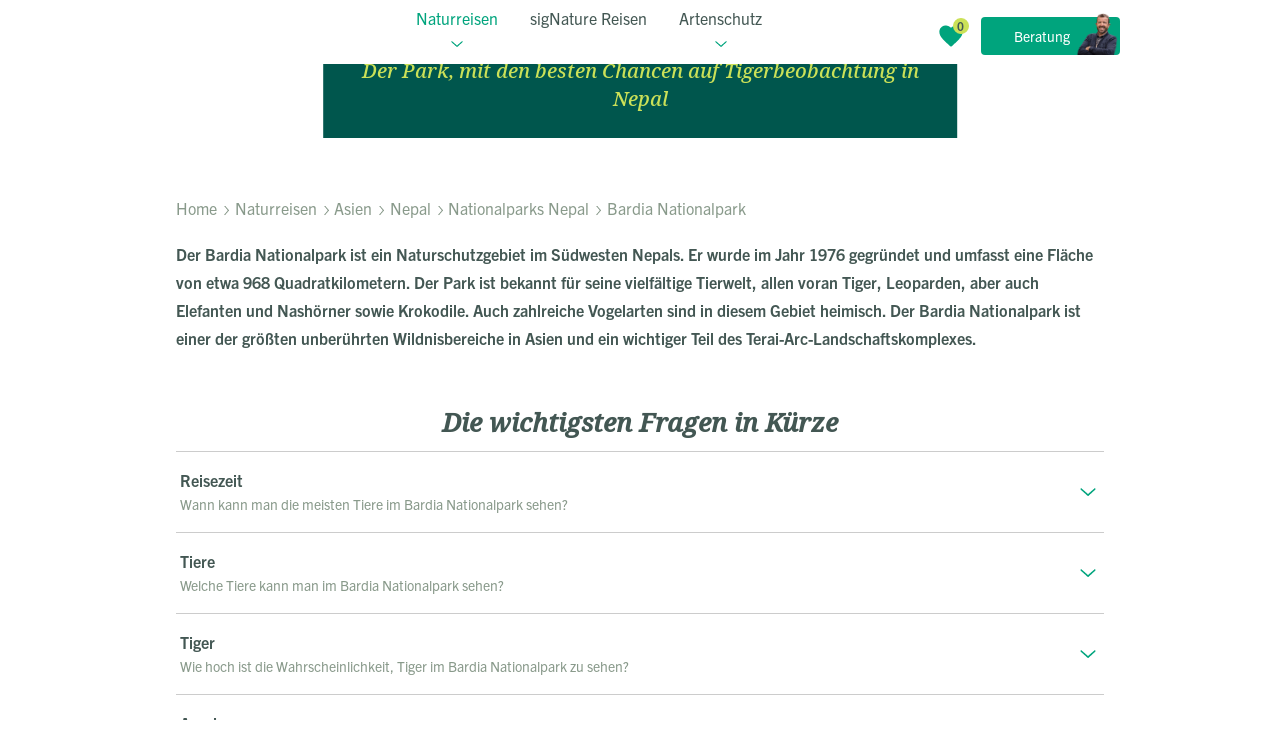

--- FILE ---
content_type: text/html; charset=utf-8
request_url: https://www.travel-to-nature.de/asien/nepal/nationalparks-nepal/bardia-nationalpark/
body_size: 41092
content:
<!DOCTYPE html>
<html class="no-js page page--id-1086 page--type-22" lang="de-DE" page-designation="" navigation-color="default" theme="toujou">
<head>

<meta charset="utf-8">
<!-- 
	This website is powered by TYPO3 - inspiring people to share!
	TYPO3 is a free open source Content Management Framework initially created by Kasper Skaarhoj and licensed under GNU/GPL.
	TYPO3 is copyright 1998-2025 of Kasper Skaarhoj. Extensions are copyright of their respective owners.
	Information and contribution at https://typo3.org/
-->



<title>Bardia Nationalpark - Tigerbeobachtungen in Nepal</title>
<meta http-equiv="x-ua-compatible" content="IE=edge">
<meta name="generator" content="TYPO3 CMS">
<meta name="application-name" content="travel-to-nature">
<meta name="viewport" content="width=device-width, initial-scale=1, shrink-to-fit=no">
<meta name="description" content="„Erleben Sie unvergessliche Tigerbeobachtungen im Bardia Nationalpark. Entdecken Sie die Wildnis Nepals mit Travel-to-Nature">
<meta property="og:title" content="Bardia Nationalpark - Tigerbeobachtungen in Nepal">
<meta property="og:description" content="„Erleben Sie unvergessliche Tigerbeobachtungen im Bardia Nationalpark. Entdecken Sie die Wildnis Nepals mit Travel-to-Nature">
<meta name="twitter:title" content="Bardia Nationalpark - Tigerbeobachtungen in Nepal">
<meta name="twitter:description" content="„Erleben Sie unvergessliche Tigerbeobachtungen im Bardia Nationalpark. Entdecken Sie die Wildnis Nepals mit Travel-to-Nature">
<meta name="apple-mobile-web-app-title" content="travel-to-nature">
<meta name="msapplication-tilecolor" content="#FFFFFF">
<meta name="theme-color" content="#00A47D">
<meta name="format-detection" content="telephone=no">
<meta name="date" content="2024-12-20">


<link rel="stylesheet" href="/_assets/09656ee355a8addf1213eac0d1af1297/V1/build/Stylesheets/toujou.css?1762510431" media="all">
<link rel="stylesheet" href="/_assets/e799cca3073eabb617dfebf5f7cabc53/StyleSheets/Frontend/results.css?1752147664" media="all">
<link rel="stylesheet" href="/_assets/e799cca3073eabb617dfebf5f7cabc53/StyleSheets/Frontend/loader.css?1752147664" media="all">
<link rel="stylesheet" href="/_assets/e48bd7cafa31ac2615b6e45d68a5cd93/build/Stylesheets/toujou-solr-search.css?1761730895" media="all">
<link rel="stylesheet" href="https://use.typekit.net/uea0knz.css" media="all">
<link rel="stylesheet" href="/_assets/49e9432d61f661f72b71e5ea59351140/build/Stylesheets/ttnCustomStyles.css?1761742885" media="all">
<style>
/*<![CDATA[*/
<!-- 
/*InlineDefaultCss*/
/* default styles for extension "tx_form" */
    .captcha { margin-bottom: .5rem; }
    .captcha a { margin-left: .5rem; }
    .captcha--reloading img { opacity: 0.5; }
    .captcha--reloading a { cursor: auto; }
    .captcha--spin .captcha__reload svg { animation: spin 0.8s infinite linear; }
    .captcha__audio__mute { display: none; }
    .captcha--playing .captcha__audio__mute { display: inherit; }
    .captcha--playing .captcha__audio__sound { display: none; }
    @keyframes spin {
          from {transform:rotate(359deg);}
          to {transform:rotate(0deg);}
        }

/*additionalTSFEInlineStyle*/
        :root {
            --bg-color:                     rgb(255, 255, 255);
            --font-color:                   rgb(67, 87, 83);
            --font-color--light:            rgb(137, 154, 139);
            --font-color--dark:             rgb(57, 61, 60);

            --primary-color:                rgb(0, 164, 125);
            --primary-color--light:         rgb(203, 225, 88);
            --primary-color--dark:          rgb(0, 86, 77);

            --secondary-color:              rgb(30, 136, 229);
            --secondary-color--light:       rgb(187, 222, 251);
            --secondary-color--dark:        rgb(13, 71, 161);

            --success-color:                rgb(0, 230, 118);
            --warning-color:                rgb(255, 145, 0);
            --error-color:                  rgb(255, 23, 68);
            --media_copyright_visibility:   0;
            }                    :root {
                        --paragraph__normal: var(--toujou-font-weight-normal-fallback);
                        --paragraph__bold: var(--toujou-font-weight-bold-fallback);
                        --headline__weight: var(--toujou-font-weight-headline-fallback);
                    }.trip-section--map.trip-section--map-both toujou-third-party-content {
    background-image: url('/fileadmin/Bilder/AAA_Material-grafik-bilder-webseite/weltkarte-nature-thumb.jpg');
    background-size: cover; /* optional, passt das Bild an die Größe des div an */
    background-position: center; /* optional, zentriert das Bild */
}

/*.trip-section--highlights p+h4 {
  margin-top:0;
}

.trip-section--highlights p {
  margin-bottom:0;
}*/:root { --toujou-media-copyright-display: none; }:root { --overlay-font-color: rgb(0, 83, 75); }:root { --overlay-bg-color: rgb(255, 255, 255); }
-->
/*]]>*/
</style>


<script src="/_assets/9d492c829c7afff5888e179001e6ccd3/build/JavaScript/tourism.js?1762175082" type="module"></script>
<script src="/_assets/49e9432d61f661f72b71e5ea59351140/build/Javascripts/ttnCustomScripts.js?1761742885"></script>


<script type="module" src="/_assets/09656ee355a8addf1213eac0d1af1297/V1/build/Javascripts/es6/toujou-webcomponents-bundle.js?1762510431" ></script>


<script type="module" src="/_assets/09656ee355a8addf1213eac0d1af1297/V1/build/Javascripts/es6/toujou.js?1762510431"></script>


    

<link rel="stylesheet" type="text/css" href="/_assets/09656ee355a8addf1213eac0d1af1297/V1/build/Stylesheets/print.css?1762510431" media="print"/>









<script>
    var dataLayer = [];
    function gtag(){dataLayer.push(arguments);}
</script><!-- Start cookieyes banner --> 
<link rel="preconnect" href="https://cdn-cookieyes.com">
<script id="cookieyes" type="text/javascript" src="https://cdn-cookieyes.com/client_data/725aaa8f3e90dfa19305c00e/script.js"></script>
<!-- End cookieyes banner --><!-- Google Tag Manager -->

<script>(function(w,d,s,l,i){w[l]=w[l]||[];w[l].push({'gtm.start':

new Date().getTime(),event:'gtm.js'});var f=d.getElementsByTagName(s)[0],

j=d.createElement(s),dl=l!='dataLayer'?'&l='+l:'';j.async=true;j.src=

'https://www.googletagmanager.com/gtm.js?id='+i+dl;f.parentNode.insertBefore(j,f);

})(window,document,'script','dataLayer','GTM-PF9Z2M8');</script>

<!-- End Google Tag Manager -->

<link rel="icon" href="https://www.travel-to-nature.de/_assets/processed/QapSdirwY6Lx7RKBWOGyGVK-ps52-TcEc-vpZly7Kzk/q:85/pd:0:0/ex:t:fp:0.5:0.5/rt:fit/w:48/h:48/fn:Y3NtX3R0bl9mYXZpY29uXzIwMjJfYmNmOGM0Yzg2OA:t/cb:2f3aff683d5b9ea96c38073ca24d66ff6d8759c5/bG9jYWw6L2ZpbGVhZG1pbi9MT0dPL3R0bl9mYXZpY29uXzIwMjIucG5n" sizes="48x48">
<link rel="apple-touch-icon" href="https://www.travel-to-nature.de/_assets/processed/3UiFkSNP-FghaCJZU9iJDc7VzGHoVquMMVfFZOrUeFc/q:85/pd:0:0/ex:t:fp:0.5:0.5/rt:fit/w:180/h:180/fn:Y3NtX3R0bl9mYXZpY29uXzIwMjJfNzc2NmM2MjVjNA:t/cb:2f3aff683d5b9ea96c38073ca24d66ff6d8759c5/bG9jYWw6L2ZpbGVhZG1pbi9MT0dPL3R0bl9mYXZpY29uXzIwMjIucG5n"/>
<link rel="manifest" href="/site.webmanifest" /><meta name="facebook-domain-verification" content="9gkfl0mbc6nq8ru854gdhjho7k4mkx" />
<link rel="canonical" href="https://www.travel-to-nature.de/asien/nepal/nationalparks-nepal/bardia-nationalpark/"/>

<!-- This site is optimized with the Yoast SEO for TYPO3 plugin - https://yoast.com/typo3-extensions-seo/ -->
<script type="application/ld+json">[{"@context":"https:\/\/www.schema.org","@type":"BreadcrumbList","itemListElement":[{"@type":"ListItem","position":1,"item":{"@id":"https:\/\/www.travel-to-nature.de\/","name":"Home"}},{"@type":"ListItem","position":2,"item":{"@id":"https:\/\/www.travel-to-nature.de\/naturreisen\/","name":"Naturreisen"}},{"@type":"ListItem","position":3,"item":{"@id":"https:\/\/www.travel-to-nature.de\/asien\/","name":"Asien"}},{"@type":"ListItem","position":4,"item":{"@id":"https:\/\/www.travel-to-nature.de\/asien\/nepal\/","name":"Nepal"}},{"@type":"ListItem","position":5,"item":{"@id":"https:\/\/www.travel-to-nature.de\/asien\/nepal\/nationalparks-nepal\/","name":"Nationalparks Nepal"}},{"@type":"ListItem","position":6,"item":{"@id":"https:\/\/www.travel-to-nature.de\/asien\/nepal\/nationalparks-nepal\/bardia-nationalpark\/","name":"Bardia Nationalpark"}}]}]</script>
</head>
<body>
<!-- Google Tag Manager (noscript) -->

<noscript><iframe src=https://www.googletagmanager.com/ns.html?id=GTM-PF9Z2M8

height="0" width="0" style="display:none;visibility:hidden"></iframe></noscript>

<!-- End Google Tag Manager (noscript) -->




    





    


<div class="wrap wrap--master">
    
        <input id="navigation-state" class="state" type="checkbox" autocomplete="off" aria-hidden="true">
        <input id="contact-state" class="state" type="checkbox" autocomplete="off" aria-hidden="true">
        
        <input id="selector-state" class="state" type="checkbox" autocomplete="off" aria-hidden="true">

        

<toujou-topbar topbarType="fixed"
               class="top-bar top-bar--medium">
    <label class="top-bar__toggle top-bar__toggle--menu" for="navigation-state" id="navigation-trigger">
        <span
    class="burger"
    role="button"
    aria-label="Navigationsmenü umschalten"
>
    <span></span>
    <span></span>
    <span></span>
    <span></span>
    <span></span>
    <span></span>
</span>

    </label>

    <a class="button button--primary top-bar__advice-button" href="/beratungstermin/">Beratung
        <img src="/fileadmin/CSS_IMAGES/klein-Beratung-Button-Header_200px.png" alt="" class="top-bar__advice-person"/>
    </a>

    <a aria-label="Merkzettel" class="topbar__fav-link" href="/merkzettel/">
        <toujou-fav-count class="fav-count">
            <span slot="icon" class="fav-count__icon--like"></span>
        </toujou-fav-count>
    </a>

    
            
                <a class="top-bar__title" href="/">
                    
                    <img class="top-bar__logo" title="travel-to-nature" loading="lazy" src="https://www.travel-to-nature.de/_assets/processed/_x0B-wqLB2Dqnuv9K3HQwVzuMvjBhMc6Qp5k7tRVBeM/q:85/w:185/h:50/fn:Y3NtX3R0bl9Mb2dvXzIwMjJfMWNhMTE1NDQ4ZA:t/cb:573f419e2332d34eec5c2984f702bdafe7f74ea1/bG9jYWw6L2ZpbGVhZG1pbi9MT0dPL3R0bl9Mb2dvXzIwMjIucG5n" width="185" height="50" alt="" />
                </a>
            
        

    

    
            
        
</toujou-topbar>



        



<div
    class="wrap wrap--navigation"
    role="region"
    aria-label="Hauptnavigationsgruppe"
>
    


    

    <div class="navigation-title">
        <button class="navigation-title__button">
            <span class="navigation-title__icon"></span>
            <span class="navigation-title__text">Menü</span>
        </button>
    </div>

    <ul id="mainNavigation" class="navigation navigation--main navigation--first-level navigation--small navigation--fixed">
        
            <li
                class="navigation-item navigation-item--first-level navigation-item--hasSubNav"
                page-uid="317" active
                page-designation=""
            >
                
                    <input class="navigation-item__state state"
                           id="navigation-item-1-317" type="checkbox"/>
                
                
                        <a class="navigation-item__link navigation-item__link--317-page-uid navigation-item__link--active" href="/reisearten/">
                            Naturreisen
                        </a>
                    
                <svg viewBox="0 0 40 1" preserveAspectRatio="none" class="navigation-item__line">
                    <path d="M0 1 L40 1"/>
                </svg>
                
                    <label class="navigation-item__toggle-state"
                           for="navigation-item-1-317"></label>
                    



    
        
    

    
        
    

    
        
    

    
        
    

    
        
    

    
        
    

<ul class="navigation navigation--sub-nav navigation--second-level navigation--has-subnav">
    
        <li class="navigation-item navigation-item--second-level" page-uid="535">
            
                <input class="navigation-item__state state"
                       id="navigation-item-317-535" type="checkbox"/>
            
            
                    <a class="navigation-item__link navigation-item__link--535-page-uid" href="/reisearten/">
                        Reisearten
                    </a>
                

            
                <label
                    class="navigation-item__toggle-state"
                    for="navigation-item-317-535"
                ></label>


                
                        

    <ul class="navigation navigation--sub-nav navigation--third-level navigation--third-level-with-images">
        

        <h6 class="navigation__third-level-title">Reisearten</h6>

        
            <li class="navigation-item navigation-item--third-level" page-uid="324">
                
                        <a class="navigation-item__link navigation-item__link--324-page-uid" href="/individualreisen/">
                            
                                    <img class="navigation-item__trip-image" loading="lazy" data-focus-area="{&quot;x&quot;:540,&quot;y&quot;:293,&quot;width&quot;:540,&quot;height&quot;:293}" src="https://www.travel-to-nature.de/_assets/processed/bUYxkxr0xChcLrRLOXk3KXaix7mX_eO-OJsw9D5iUNM/q:85/rt:fill/w:267/h:200/fn:Y3NtX2luZGl2aWR1YWxyZWlzZS1mcmF1LW1lZXItc3RyYW5kX18xX181NTRkODBhNGMw:t/cb:208bfcd0065c6ff421d93a8fd2a3fc83ee747424/bG9jYWw6L2ZpbGVhZG1pbi9CaWxkZXIvQUFBX01hdGVyaWFsLWdyYWZpay1iaWxkZXItd2Vic2VpdGUvaW5kaXZpZHVhbHJlaXNlLWZyYXUtbWVlci1zdHJhbmRfXzFfLmpwZw" width="267" height="200" alt="Frau mit Hut sitzt auf einem Felsen und schaut ins türkisblaue Meer" title="Frau am Meer" />
                                

                            Individualreisen
                        </a>

                    
            </li>
        
            <li class="navigation-item navigation-item--third-level" page-uid="325">
                
                        <a class="navigation-item__link navigation-item__link--325-page-uid" href="/gruppenreisen/">
                            
                                    <img class="navigation-item__trip-image" loading="lazy" data-focus-area="{&quot;x&quot;:426.66666666666663,&quot;y&quot;:320,&quot;width&quot;:426.66666666666663,&quot;height&quot;:320}" src="https://www.travel-to-nature.de/_assets/processed/NCZ82t0jIMUn0v5yQSXGR7j5hnOwO8o0fY9M9DfM3qU/q:85/rt:fill/w:267/h:200/fn:Y3NtX2Nvc3RhLXJpY2EtY29yY292YWRvLW5hdGlvbmFscGFyay1mYW0tdHJpcC1yZWlzZWdydXBwZV9lMGQxM2YyNmE4:t/cb:271b5a757f6b98f4596ec02d97b2b83ae50b6e5e/bG9jYWw6L2ZpbGVhZG1pbi9CaWxkZXIvUmVpc2V6aWVsZS9NaXR0ZWxhbWVyaWthX05vcmRhbWVyaWthL0Nvc3RhX1JpY2EvY29zdGEtcmljYS1jb3Jjb3ZhZG8tbmF0aW9uYWxwYXJrLWZhbS10cmlwLXJlaXNlZ3J1cHBlLmpwZw" width="267" height="200" alt="Gruppenreisen, menchen im regenwald die nach oben schauen in die Bäume" title="Gruppenreisen" />
                                

                            Gruppenreisen
                        </a>

                    
            </li>
        
            <li class="navigation-item navigation-item--third-level" page-uid="326">
                
                        <a class="navigation-item__link navigation-item__link--326-page-uid" href="/fotoreisen/">
                            
                                    <img class="navigation-item__trip-image" loading="lazy" data-focus-area="{&quot;x&quot;:640,&quot;y&quot;:426.66666666666663,&quot;width&quot;:640,&quot;height&quot;:426.66666666666663}" src="https://www.travel-to-nature.de/_assets/processed/0oC3BLW5dznAj53UWFHUIOVpq4oCiyQhMe65Y7dvjdk/q:85/rt:fill/w:267/h:200/fn:Y3NtX2thbWVyYS1mb3RvZ3JhZmllcmVuLW1lbnNjaGVuLXNvbm5lbnVudGVyZ25hZy11bnNwbGFzaF80YjBiMDM5OGNh:t/cb:f1c08f6f3b0aa94ae13a13eac04dd46f1505674b/bG9jYWw6L2ZpbGVhZG1pbi9CaWxkZXIvQmxvZy1Db250ZW50LzIwMjUvQmxpY2tfaGludGVyX2RpZV9LdWxpc3Nlbl9Gb3RvcmVpc2VuL2thbWVyYS1mb3RvZ3JhZmllcmVuLW1lbnNjaGVuLXNvbm5lbnVudGVyZ25hZy11bnNwbGFzaC5qcGc" width="267" height="200" alt="Kameramann fotografiert bei Sonnenuntergang" title="Fotoreisen" />
                                

                            Fotoreisen
                        </a>

                    
            </li>
        
            <li class="navigation-item navigation-item--third-level" page-uid="493">
                
                        <a class="navigation-item__link navigation-item__link--493-page-uid" href="/private-gruppenreisen/">
                            
                                    <img class="navigation-item__trip-image" loading="lazy" data-focus-area="{&quot;x&quot;:533.3333333333333,&quot;y&quot;:400,&quot;width&quot;:533.3333333333333,&quot;height&quot;:400}" src="https://www.travel-to-nature.de/_assets/processed/zj_WfXOkBw6UsgFHarpvMKxxw2JdQNYJu4mRlGRbIlg/q:85/rt:fill/w:267/h:200/fn:Y3NtX2JhbHRpa3VtLWVzdGxhbmQtbWVuc2NoZW4tcmVpc2VncnVwcGUtdGVhbS13YWxkXzI4ZjE2ODQxNTM:t/cb:4f5fdde99a5f5b48756cd27712948e708722ad94/bG9jYWw6L2ZpbGVhZG1pbi9CaWxkZXIvUmVpc2V6aWVsZS9FdXJvcGEvQmFsdGlrdW0vYmFsdGlrdW0tZXN0bGFuZC1tZW5zY2hlbi1yZWlzZWdydXBwZS10ZWFtLXdhbGQuanBn" width="267" height="200" alt="Unser Team im Wald von Estland bei einem Ausflug" title="Baltikum Estland travel-to-nature &amp; Birdingtours Team im Wald" />
                                

                            Private Gruppenreisen
                        </a>

                    
            </li>
        
            <li class="navigation-item navigation-item--third-level" page-uid="915">
                
                        <a class="navigation-item__link navigation-item__link--915-page-uid" href="/familienreisen/">
                            
                                    <img class="navigation-item__trip-image" loading="lazy" data-focus-area="{&quot;x&quot;:640,&quot;y&quot;:426.66666666666663,&quot;width&quot;:640,&quot;height&quot;:426.66666666666663}" src="https://www.travel-to-nature.de/_assets/processed/-625cl32g49ei3bvVUY9cBlqQSUMigTHjKnoRc_4A2o/q:85/rt:fill/w:267/h:200/fn:Y3NtX21pdHRlbGFtZXJpa2EtY29zdGEtcmljYS1tZW5zY2hlbi1raW5kLXN0cmFuZC1mYW1pbHktcGV4ZWxzX2EwNTZhMzI5MmM:t/cb:2239b483d8b2f4c1048281fff21f6d37f24a4765/bG9jYWw6L2ZpbGVhZG1pbi9CaWxkZXIvUmVpc2V6aWVsZS9NaXR0ZWxhbWVyaWthX05vcmRhbWVyaWthL0Nvc3RhX1JpY2EvbWl0dGVsYW1lcmlrYS1jb3N0YS1yaWNhLW1lbnNjaGVuLWtpbmQtc3RyYW5kLWZhbWlseS1wZXhlbHMuanBn" width="267" height="200" alt="Mädchen im badeanzug sitzt am Strand und spielt in den Wellen" title="Costa Rica Menschen" />
                                

                            Familienreisen
                        </a>

                    
            </li>
        
            <li class="navigation-item navigation-item--third-level" page-uid="1272">
                
                        <a class="navigation-item__link navigation-item__link--1272-page-uid" href="/reisearten/vogelbeobachtungsreisen/">
                            
                                    <img class="navigation-item__trip-image" loading="lazy" data-focus-area="{&quot;x&quot;:2000,&quot;y&quot;:1333.3333333333333,&quot;width&quot;:2000,&quot;height&quot;:1333.3333333333333}" src="https://www.travel-to-nature.de/_assets/processed/rZhzXl44X34u9hZg3cVPTVMZaSXu2jB7l2BmJ2fczMw/q:85/rt:fill/w:267/h:200/fn:Y3NtX1Nob3BfRmVybmdsYXNfXzRfX2ZhZGNhNTZhNDg:t/cb:03cbe0a8e31ba0632bd3b56b1b63f3fecf4495f5/bG9jYWw6L2ZpbGVhZG1pbi9CaWxkZXIvU2hvcC9PcHRpay9TaG9wX0Zlcm5nbGFzX180Xy5qcGc" width="267" height="200" alt="Blonder Mann schaut durch ein Fernglas und beobachtet Vögel" title="Fernglas" />
                                

                            Vogelbeobachtung
                        </a>

                    
            </li>
        
            <li class="navigation-item navigation-item--third-level" page-uid="991">
                
                        <a class="navigation-item__link navigation-item__link--991-page-uid" href="/reisearten/reisen-mit-familie-stoll/">
                            
                                    <img class="navigation-item__trip-image" loading="lazy" data-focus-area="{&quot;x&quot;:400,&quot;y&quot;:300,&quot;width&quot;:400,&quot;height&quot;:300}" src="https://www.travel-to-nature.de/_assets/processed/AlLzCmKe7xAro9AjOz0V68XN6IFHApJZ8n-1ILBRHPU/q:85/rt:fill/w:267/h:200/fn:Y3NtX0JXQUJFTlRFVUVSX0JvdHN3YW5hX19fU2ltYmFid2VfQWJlbnRldWVyX0JvdHN3YW5hX19leGtsdXNpdmVfU2FmYXJpX0VybGVibmlzc2UxMF8wYjBkMjEwNGYy:t/cb:4c41352f552e5bcf2961700b51d4c436447794d2/bG9jYWw6L2ZpbGVhZG1pbi9CaWxkZXIvQldBQkVOVEVVRVIvQldBQkVOVEVVRVJfQm90c3dhbmFfX19TaW1iYWJ3ZV9BYmVudGV1ZXJfQm90c3dhbmFfX2V4a2x1c2l2ZV9TYWZhcmlfRXJsZWJuaXNzZTEwLmpwZw" width="267" height="200" alt="" />
                                

                            Reisen mit Rainer und Paul stoll
                        </a>

                    
            </li>
        
    </ul>



                    
            
        </li>
    
        <li class="navigation-item navigation-item--second-level" page-uid="323">
            
                <input class="navigation-item__state state"
                       id="navigation-item-317-323" type="checkbox"/>
            
            
                    <a class="navigation-item__link navigation-item__link--323-page-uid" href="/naturreisen/nord-mittelamerika/">
                        Nord- &amp; Mittelamerika
                    </a>
                

            
                <label
                    class="navigation-item__toggle-state"
                    for="navigation-item-317-323"
                ></label>


                
                        

    <ul class="navigation navigation--sub-nav navigation--third-level navigation--third-level-no-images">
        

        <h6 class="navigation__third-level-title">Top Destinationen</h6>

        
            <li class="navigation-item navigation-item--third-level" page-uid="327">
                
                        <a class="navigation-item__link navigation-item__link--327-page-uid" href="/naturreisen/nord-mittelamerika/costa-rica/">
                            Costa Rica
                        </a>
                    
            </li>
        
            <li class="navigation-item navigation-item--third-level" page-uid="498">
                
                        <a class="navigation-item__link navigation-item__link--498-page-uid" href="/naturreisen/nord-mittelamerika/panama/">
                            Panama
                        </a>
                    
            </li>
        
            <li class="navigation-item navigation-item--third-level" page-uid="501">
                
                        <a class="navigation-item__link navigation-item__link--501-page-uid" href="/naturreisen/nord-mittelamerika/guatemala/">
                            Guatemala
                        </a>
                    
            </li>
        
            <li class="navigation-item navigation-item--third-level" page-uid="503">
                
                        <a class="navigation-item__link navigation-item__link--503-page-uid" href="/naturreisen/nord-mittelamerika/nicaragua/">
                            Nicaragua
                        </a>
                    
            </li>
        
            <li class="navigation-item navigation-item--third-level" page-uid="1498">
                
                        <a class="navigation-item__link navigation-item__link--1498-page-uid" href="/naturreisen/nord-mittelamerika/belize/">
                            Belize
                        </a>
                    
            </li>
        
            <li class="navigation-item navigation-item--third-level" page-uid="499">
                
                        <a class="navigation-item__link navigation-item__link--499-page-uid" href="/naturreisen/nord-mittelamerika/mexiko/">
                            Mexiko
                        </a>
                    
            </li>
        
            <li class="navigation-item navigation-item--third-level" page-uid="541">
                
                        <a class="navigation-item__link navigation-item__link--541-page-uid" href="/nord-mittelamerika/kanada/">
                            Kanada
                        </a>
                    
            </li>
        
            <li class="navigation-item navigation-item--third-level" page-uid="543">
                
                        <a class="navigation-item__link navigation-item__link--543-page-uid" href="/naturreisen/nord-mittelamerika/">
                            Übersicht Nord- &amp; Mittelamerika
                        </a>
                    
            </li>
        
    </ul>



                    
            
        </li>
    
        <li class="navigation-item navigation-item--second-level" page-uid="433">
            
                <input class="navigation-item__state state"
                       id="navigation-item-317-433" type="checkbox"/>
            
            
                    <a class="navigation-item__link navigation-item__link--433-page-uid" href="/naturreisen/suedamerika-karibik/">
                        Südamerika &amp; Karibik
                    </a>
                

            
                <label
                    class="navigation-item__toggle-state"
                    for="navigation-item-317-433"
                ></label>


                
                        

    <ul class="navigation navigation--sub-nav navigation--third-level navigation--third-level-no-images">
        

        <h6 class="navigation__third-level-title">Top Destinationen</h6>

        
            <li class="navigation-item navigation-item--third-level" page-uid="504">
                
                        <a class="navigation-item__link navigation-item__link--504-page-uid" href="/naturreisen/suedamerika-karibik/argentinien-chile/">
                            Argentinien &amp; Chile
                        </a>
                    
            </li>
        
            <li class="navigation-item navigation-item--third-level" page-uid="505">
                
                        <a class="navigation-item__link navigation-item__link--505-page-uid" href="/naturreisen/suedamerika-karibik/bolivien-peru/">
                            Peru &amp; Bolivien
                        </a>
                    
            </li>
        
            <li class="navigation-item navigation-item--third-level" page-uid="506">
                
                        <a class="navigation-item__link navigation-item__link--506-page-uid" href="/naturreisen/suedamerika-karibik/brasilien/">
                            Brasilien
                        </a>
                    
            </li>
        
            <li class="navigation-item navigation-item--third-level" page-uid="508">
                
                        <a class="navigation-item__link navigation-item__link--508-page-uid" href="/naturreisen/suedamerika-karibik/kolumbien/">
                            Kolumbien
                        </a>
                    
            </li>
        
            <li class="navigation-item navigation-item--third-level" page-uid="509">
                
                        <a class="navigation-item__link navigation-item__link--509-page-uid" href="/naturreisen/suedamerika-karibik/ecuador-galapagos/">
                            Ecuador &amp; Galapagos
                        </a>
                    
            </li>
        
            <li class="navigation-item navigation-item--third-level" page-uid="502">
                
                        <a class="navigation-item__link navigation-item__link--502-page-uid" href="/naturreisen/nord-mittelamerika/kuba/">
                            Kuba
                        </a>
                    
            </li>
        
            <li class="navigation-item navigation-item--third-level" page-uid="500">
                
                        <a class="navigation-item__link navigation-item__link--500-page-uid" href="/naturreisen/nord-mittelamerika/guadeloupe-dominica/">
                            Guadeloupe &amp; Dominica
                        </a>
                    
            </li>
        
            <li class="navigation-item navigation-item--third-level" page-uid="437">
                
                        <a class="navigation-item__link navigation-item__link--437-page-uid" href="/naturreisen/nord-mittelamerika/dominikanische-republik/">
                            Dominikanische Republik
                        </a>
                    
            </li>
        
            <li class="navigation-item navigation-item--third-level" page-uid="537">
                
                        <a class="navigation-item__link navigation-item__link--537-page-uid" href="/naturreisen/suedamerika-karibik/">
                            Übersicht Südamerika &amp; Karibik
                        </a>
                    
            </li>
        
    </ul>



                    
            
        </li>
    
        <li class="navigation-item navigation-item--second-level" page-uid="322">
            
                <input class="navigation-item__state state"
                       id="navigation-item-317-322" type="checkbox"/>
            
            
                    <a class="navigation-item__link navigation-item__link--322-page-uid" href="/afrika/">
                        Afrika
                    </a>
                

            
                <label
                    class="navigation-item__toggle-state"
                    for="navigation-item-317-322"
                ></label>


                
                        

    <ul class="navigation navigation--sub-nav navigation--third-level navigation--third-level-no-images">
        

        <h6 class="navigation__third-level-title">Unsere Reiseländer</h6>

        
            <li class="navigation-item navigation-item--third-level" page-uid="515">
                
                        <a class="navigation-item__link navigation-item__link--515-page-uid" href="/afrika/botswana/">
                            Botswana
                        </a>
                    
            </li>
        
            <li class="navigation-item navigation-item--third-level" page-uid="651">
                
                        <a class="navigation-item__link navigation-item__link--651-page-uid" href="/afrika/madagaskar/">
                            Madagaskar
                        </a>
                    
            </li>
        
            <li class="navigation-item navigation-item--third-level" page-uid="512">
                
                        <a class="navigation-item__link navigation-item__link--512-page-uid" href="/afrika/namibia/">
                            Namibia
                        </a>
                    
            </li>
        
            <li class="navigation-item navigation-item--third-level" page-uid="514">
                
                        <a class="navigation-item__link navigation-item__link--514-page-uid" href="/afrika/suedafrika/">
                            Südafrika
                        </a>
                    
            </li>
        
            <li class="navigation-item navigation-item--third-level" page-uid="513">
                
                        <a class="navigation-item__link navigation-item__link--513-page-uid" href="/afrika/tansania-kenia/">
                            Tansania &amp; Kenia
                        </a>
                    
            </li>
        
            <li class="navigation-item navigation-item--third-level" page-uid="516">
                
                        <a class="navigation-item__link navigation-item__link--516-page-uid" href="/afrika/uganda-reisen/">
                            Uganda &amp; Ruanda
                        </a>
                    
            </li>
        
            <li class="navigation-item navigation-item--third-level" page-uid="545">
                
                        <a class="navigation-item__link navigation-item__link--545-page-uid" href="/afrika/">
                            Übersicht Afrika
                        </a>
                    
            </li>
        
    </ul>



                    
            
        </li>
    
        <li class="navigation-item navigation-item--second-level" page-uid="321" active>
            
                <input class="navigation-item__state state"
                       id="navigation-item-317-321" type="checkbox"/>
            
            
                    <a class="navigation-item__link navigation-item__link--321-page-uid navigation-item__link--active" href="/asien/">
                        Asien
                    </a>
                

            
                <label
                    class="navigation-item__toggle-state"
                    for="navigation-item-317-321"
                ></label>


                
                        

    <ul class="navigation navigation--sub-nav navigation--third-level navigation--third-level-no-images">
        

        <h6 class="navigation__third-level-title">Unsere Reiseländer</h6>

        
            <li class="navigation-item navigation-item--third-level" page-uid="518">
                
                        <a class="navigation-item__link navigation-item__link--518-page-uid" href="/asien/indien/">
                            Indien
                        </a>
                    
            </li>
        
            <li class="navigation-item navigation-item--third-level" page-uid="1304">
                
                        <a class="navigation-item__link navigation-item__link--1304-page-uid" href="/asien/indonesien/">
                            Indonesien
                        </a>
                    
            </li>
        
            <li class="navigation-item navigation-item--third-level" page-uid="1520">
                
                        <a class="navigation-item__link navigation-item__link--1520-page-uid" href="/asien/mongolei-reisen/">
                            Mongolei
                        </a>
                    
            </li>
        
            <li class="navigation-item navigation-item--third-level" page-uid="1253">
                
                        <a class="navigation-item__link navigation-item__link--1253-page-uid" href="/asien/japan/">
                            Japan
                        </a>
                    
            </li>
        
            <li class="navigation-item navigation-item--third-level" page-uid="519" active>
                
                        <a class="navigation-item__link navigation-item__link--519-page-uid navigation-item__link--active" href="/asien/nepal/">
                            Nepal
                        </a>
                    
            </li>
        
            <li class="navigation-item navigation-item--third-level" page-uid="517">
                
                        <a class="navigation-item__link navigation-item__link--517-page-uid" href="/asien/sri-lanka/">
                            Sri Lanka
                        </a>
                    
            </li>
        
            <li class="navigation-item navigation-item--third-level" page-uid="1303">
                
                        <a class="navigation-item__link navigation-item__link--1303-page-uid" href="/asien/thailand/">
                            Thailand
                        </a>
                    
            </li>
        
            <li class="navigation-item navigation-item--third-level" page-uid="1236">
                
                        <a class="navigation-item__link navigation-item__link--1236-page-uid" href="/asien/vietnam/">
                            Vietnam
                        </a>
                    
            </li>
        
            <li class="navigation-item navigation-item--third-level" page-uid="546">
                
                        <a class="navigation-item__link navigation-item__link--546-page-uid" href="/asien/">
                            Übersicht Asien
                        </a>
                    
            </li>
        
    </ul>



                    
            
        </li>
    
        <li class="navigation-item navigation-item--second-level" page-uid="320">
            
                <input class="navigation-item__state state"
                       id="navigation-item-317-320" type="checkbox"/>
            
            
                    <a class="navigation-item__link navigation-item__link--320-page-uid" href="/europa/">
                        Europa
                    </a>
                

            
                <label
                    class="navigation-item__toggle-state"
                    for="navigation-item-317-320"
                ></label>


                
                        

    <ul class="navigation navigation--sub-nav navigation--third-level navigation--third-level-no-images">
        

        <h6 class="navigation__third-level-title">Unsere Reiseländer</h6>

        
            <li class="navigation-item navigation-item--third-level" page-uid="520">
                
                        <a class="navigation-item__link navigation-item__link--520-page-uid" href="/europa/azoren/">
                            Azoren
                        </a>
                    
            </li>
        
            <li class="navigation-item navigation-item--third-level" page-uid="521">
                
                        <a class="navigation-item__link navigation-item__link--521-page-uid" href="/europa/estland/">
                            Estland
                        </a>
                    
            </li>
        
            <li class="navigation-item navigation-item--third-level" page-uid="523">
                
                        <a class="navigation-item__link navigation-item__link--523-page-uid" href="/europa/finnland/">
                            Finnland
                        </a>
                    
            </li>
        
            <li class="navigation-item navigation-item--third-level" page-uid="1503">
                
                        <a class="navigation-item__link navigation-item__link--1503-page-uid" href="/europa/madeira-reisen/">
                            Madeira
                        </a>
                    
            </li>
        
            <li class="navigation-item navigation-item--third-level" page-uid="1343">
                
                        <a class="navigation-item__link navigation-item__link--1343-page-uid" href="/europa/slowenien-rundreisen/">
                            Slowenien
                        </a>
                    
            </li>
        
            <li class="navigation-item navigation-item--third-level" page-uid="1230">
                
                        <a class="navigation-item__link navigation-item__link--1230-page-uid" href="/europa/spanien/">
                            Spanien
                        </a>
                    
            </li>
        
            <li class="navigation-item navigation-item--third-level" page-uid="522">
                
                        <a class="navigation-item__link navigation-item__link--522-page-uid" href="/europa/spitzbergen/">
                            Spitzbergen
                        </a>
                    
            </li>
        
            <li class="navigation-item navigation-item--third-level" page-uid="547">
                
                        <a class="navigation-item__link navigation-item__link--547-page-uid" href="/europa/">
                            Übersicht Europa
                        </a>
                    
            </li>
        
    </ul>



                    
            
        </li>
    

    <button class="button button--shadow navigation-close">Schließen</button>
</ul>



                
            </li>
        
            <li
                class="navigation-item navigation-item--first-level navigation-item--hasSubNav"
                page-uid="318"
                page-designation="signature-reisen-page"
            >
                
                    <input class="navigation-item__state state"
                           id="navigation-item-1-318" type="checkbox"/>
                
                
                        <a class="navigation-item__link navigation-item__link--318-page-uid" href="/signature-erlebnisreisen-und-tierbeobachtung/">
                            sigNature Reisen
                        </a>
                    
                <svg viewBox="0 0 40 1" preserveAspectRatio="none" class="navigation-item__line">
                    <path d="M0 1 L40 1"/>
                </svg>
                
                    <label class="navigation-item__toggle-state"
                           for="navigation-item-1-318"></label>
                    



    

<ul class="navigation navigation--sub-nav navigation--second-level">
    
        <li class="navigation-item navigation-item--second-level" page-uid="1382">
            
            
                    <a class="navigation-item__link navigation-item__link--1382-page-uid" href="/signature-erlebnisreisen-und-tierbeobachtung/">
                        Signature-Reisen auf einen Blick
                    </a>
                

            
        </li>
    

    <button class="button button--shadow navigation-close">Schließen</button>
</ul>



                
            </li>
        
            <li
                class="navigation-item navigation-item--first-level navigation-item--hasSubNav"
                page-uid="319"
                page-designation=""
            >
                
                    <input class="navigation-item__state state"
                           id="navigation-item-1-319" type="checkbox"/>
                
                
                        <a class="navigation-item__link navigation-item__link--319-page-uid" href="/artenschutzprojekte/">
                            Artenschutz
                        </a>
                    
                <svg viewBox="0 0 40 1" preserveAspectRatio="none" class="navigation-item__line">
                    <path d="M0 1 L40 1"/>
                </svg>
                
                    <label class="navigation-item__toggle-state"
                           for="navigation-item-1-319"></label>
                    



    
        
    

    
        
    

    

<ul class="navigation navigation--sub-nav navigation--second-level navigation--has-subnav">
    
        <li class="navigation-item navigation-item--second-level" page-uid="343">
            
                <input class="navigation-item__state state"
                       id="navigation-item-319-343" type="checkbox"/>
            
            
                    <a class="navigation-item__link navigation-item__link--343-page-uid" href="/artenschutzprojekte/">
                        Artenschutzprojekte
                    </a>
                

            
                <label
                    class="navigation-item__toggle-state"
                    for="navigation-item-319-343"
                ></label>


                
                        

    <ul class="navigation navigation--sub-nav navigation--third-level navigation--third-level-with-images">
        

        <h6 class="navigation__third-level-title">Naturreisen und Artenschutz in Einklang</h6>

        
            <li class="navigation-item navigation-item--third-level" page-uid="542">
                
                        <a class="navigation-item__link navigation-item__link--542-page-uid" href="/artenschutz-aus-leidenschaft/">
                            
                                    <img class="navigation-item__trip-image" loading="lazy" data-focus-area="{&quot;x&quot;:383.3333333333333,&quot;y&quot;:255.66666666666666,&quot;width&quot;:383.3333333333333,&quot;height&quot;:255.66666666666666}" src="https://www.travel-to-nature.de/_assets/processed/LeQSUAG-KoNGny-y6xL97wffrfMGQfdNMDF2zveaGrs/q:85/c:798.1:522.06596701649:fp:0.49:0.48125937031484/rt:force/rt:fill/w:267/h:200/fn:Y3NtX2Nvc3RhLXJpY2EtdGllcmUtZnJvc2NoLWVyZGJlZXJmcm9lc2NoY2hlbi1ibHVlLWplYW5zLWZyb2dfMGRmZDI0MjdjMA:t/cb:2601142c5a633d8cd838bf244bcac18b5593cee7/bG9jYWw6L2ZpbGVhZG1pbi9CaWxkZXIvUmVpc2V6aWVsZS9NaXR0ZWxhbWVyaWthX05vcmRhbWVyaWthL0Nvc3RhX1JpY2EvQmVzdF9vZi9jb3N0YS1yaWNhLXRpZXJlLWZyb3NjaC1lcmRiZWVyZnJvZXNjaGNoZW4tYmx1ZS1qZWFucy1mcm9nLnBuZw" width="267" height="200" alt="Roter Pfeilgiftfrosch auf einem Blattzweig - künstlerisch" title="Costa Rica Erdbeerfröschchen" />
                                

                            Artenschutz aus Leidenschaft
                        </a>

                    
            </li>
        
            <li class="navigation-item navigation-item--third-level" page-uid="1150">
                
                        <a class="navigation-item__link navigation-item__link--1150-page-uid" href="/artenschutzprojekte/moorschutz-litauen/">
                            
                                    <img class="navigation-item__trip-image" loading="lazy" data-focus-area="{&quot;x&quot;:426.66666666666663,&quot;y&quot;:284.3333333333333,&quot;width&quot;:426.66666666666663,&quot;height&quot;:284.3333333333333}" src="https://www.travel-to-nature.de/_assets/processed/sYj6xkdVqJOX3-Kuo3Jbft94aVoj7ezHktMexoDyqWY/q:85/rt:fill/w:267/h:200/fn:Y3NtX2V1cm9wYS1saXRhdWVuLXRpZXJlLXdpc2VudC1wZXhlbHNfMWFmM2E5ODljYg:t/cb:3c067a73b693bb368a8cc70be69015a53d380ec4/bG9jYWw6L2ZpbGVhZG1pbi9CaWxkZXIvUmVpc2V6aWVsZS9FdXJvcGEvTGl0YXVlbi9ldXJvcGEtbGl0YXVlbi10aWVyZS13aXNlbnQtcGV4ZWxzLmpwZw" width="267" height="200" alt="Ein Wisent versteckt ziwschen grünen Büschen" title="Litauen Wisent" />
                                

                            Paramelis – Litauen
                        </a>

                    
            </li>
        
            <li class="navigation-item navigation-item--third-level" page-uid="354">
                
                        <a class="navigation-item__link navigation-item__link--354-page-uid" href="/artenschutzprojekte/la-tigra-costa-rica/">
                            
                                    <img class="navigation-item__trip-image" loading="lazy" data-focus-area="{&quot;x&quot;:426.66666666666663,&quot;y&quot;:284.3333333333333,&quot;width&quot;:426.66666666666663,&quot;height&quot;:284.3333333333333}" src="https://www.travel-to-nature.de/_assets/processed/uKicZCwl0DFZW6yPePNuUjqoUJzdkW9I-ZsTjNVSQeo/q:85/c:1058.56:702.09445277361:fp:0.5075:0.41154422788606/rt:force/rt:fill/w:267/h:200/fn:Y3NtX2Nvc3RhLXJpY2EtbGEtdGlncmEtYmF1bS1wZmxhbnplbl8zZTBmNWU0ZmI3:t/cb:bbb8beb49238548fe15dc58ee30b8fbf4addb3f1/bG9jYWw6L2ZpbGVhZG1pbi9CaWxkZXIvUHJvamVrdGUvTGFfVGlncmEvY29zdGEtcmljYS1sYS10aWdyYS1iYXVtLXBmbGFuemVuLmpwZw" width="267" height="200" alt="Nahaufnahme Hände die einen Baumsetzling pflanzen" title="Costa Rica La Tigra Baum pflanzen Hände" />
                                

                            La Tigra – Costa Rica
                        </a>

                    
            </li>
        
            <li class="navigation-item navigation-item--third-level" page-uid="353">
                
                        <a class="navigation-item__link navigation-item__link--353-page-uid" href="/artenschutzprojekte/kalinzu-forest-uganda/">
                            
                                    <img class="navigation-item__trip-image" loading="lazy" data-focus-area="{&quot;x&quot;:426.66666666666663,&quot;y&quot;:284.3333333333333,&quot;width&quot;:426.66666666666663,&quot;height&quot;:284.3333333333333}" src="https://www.travel-to-nature.de/_assets/processed/KeCDyq6pP0NdFZ1QzdjI-RDydeGUNEQzw6e9rbh_jcQ/q:85/c:881.92:654.77661169415:fp:0.4925:0.57421289355322/rt:force/rt:fill/w:267/h:200/fn:Y3NtX2FmcmlrYS11Z2FuZGEtdGllcmUtYWZmZS1zY2hpbXBhbnNlXzhhZGMyOGJjNTk:t/cb:f94c9e59e901f9c871c6814754c6d944a2db7d8a/bG9jYWw6L2ZpbGVhZG1pbi9CaWxkZXIvUmVpc2V6aWVsZS9BZnJpa2EvVWdhbmRhX1J1YW5kYS9hZnJpa2EtdWdhbmRhLXRpZXJlLWFmZmUtc2NoaW1wYW5zZS5KUEc" width="267" height="200" alt="Nahaufnahme eines Schimpansen im Dickicht" title="Uganda Schimpanse" />
                                

                            Kalinzu Forest – Uganda
                        </a>

                    
            </li>
        
            <li class="navigation-item navigation-item--third-level" page-uid="352">
                
                        <a class="navigation-item__link navigation-item__link--352-page-uid" href="/artenschutzprojekte/kali-gelaende-deutschland/">
                            
                                    <img class="navigation-item__trip-image" loading="lazy" data-focus-area="{&quot;x&quot;:640,&quot;y&quot;:360,&quot;width&quot;:640,&quot;height&quot;:360}" src="https://www.travel-to-nature.de/_assets/processed/tZzFgYnrDAfTYeuS9WDdiBxMtJOKxff1sy4gaA2_fCc/q:85/rt:fill/w:267/h:200/fn:Y3NtX3Byb2pla3RlLWRldXRzY2hsYW5kLWthbGktZ2VsYWVuZGUtbWVuc2NoZW4tdGVpY2hfMDkzOGIxOTVkZg:t/cb:20a232fab98352b0322885e8aed71e2dcb7f6762/bG9jYWw6L2ZpbGVhZG1pbi9CaWxkZXIvUHJvamVrdGUvS2FsaV9HZWxhZW5kZS9wcm9qZWt0ZS1kZXV0c2NobGFuZC1rYWxpLWdlbGFlbmRlLW1lbnNjaGVuLXRlaWNoLkpQRw" width="267" height="200" alt="travel-to-nature Mitarbeiter arbeiten im Khali-Gelände" title="Projekte Khali Gelände" />
                                

                            Kali-Gelände - Deutschland
                        </a>

                    
            </li>
        
    </ul>



                    
            
        </li>
    
        <li class="navigation-item navigation-item--second-level" page-uid="344">
            
                <input class="navigation-item__state state"
                       id="navigation-item-319-344" type="checkbox"/>
            
            
                    <a class="navigation-item__link navigation-item__link--344-page-uid" href="/nachhaltig-reisen/">
                        Nachhaltig reisen
                    </a>
                

            
                <label
                    class="navigation-item__toggle-state"
                    for="navigation-item-319-344"
                ></label>


                
                        

    <ul class="navigation navigation--sub-nav navigation--third-level navigation--third-level-with-images">
        

        <h6 class="navigation__third-level-title">WAS macht uns nachhaltig?</h6>

        
            <li class="navigation-item navigation-item--third-level" page-uid="350">
                
                        <a class="navigation-item__link navigation-item__link--350-page-uid" href="/nachhaltig-reisen/unsere-grundpfeiler/">
                            
                                    <img class="navigation-item__trip-image" loading="lazy" data-focus-area="{&quot;x&quot;:426.66666666666663,&quot;y&quot;:284.3333333333333,&quot;width&quot;:426.66666666666663,&quot;height&quot;:284.3333333333333}" src="https://www.travel-to-nature.de/_assets/processed/WJ4yQyRM01P9wvPyZu4Ns-hVRCurAq29ny9o5JiaHes/q:85/c:1137.7777777778:853:fp:0.5545:0.5/rt:force/rt:fill/w:267/h:200/fn:Y3NtX2Nvc3RhLXJpY2EtdGllcmUtZnJvc2NoLXJvdGF1Z2VubGF1YmZyb3NjaF8xMmJjZjk3ZmZh:t/cb:e68abd26bbf24495949cf86d4dcf8e0817a9922d/bG9jYWw6L2ZpbGVhZG1pbi9CaWxkZXIvUmVpc2V6aWVsZS9NaXR0ZWxhbWVyaWthX05vcmRhbWVyaWthL0Nvc3RhX1JpY2EvQmVzdF9vZi9jb3N0YS1yaWNhLXRpZXJlLWZyb3NjaC1yb3RhdWdlbmxhdWJmcm9zY2guanBn" width="267" height="200" alt="Grüner Frosch mit roten Augen auf einem Ast" title="Costa Rica Rotaugenlaubfrosch" />
                                

                            Unsere Grundpfeiler
                        </a>

                    
            </li>
        
            <li class="navigation-item navigation-item--third-level" page-uid="349">
                
                        <a class="navigation-item__link navigation-item__link--349-page-uid" href="/nachhaltig-reisen/besondere-unterkuenfte/">
                            
                                    <img class="navigation-item__trip-image" loading="lazy" data-focus-area="{&quot;x&quot;:426.66666666666663,&quot;y&quot;:284.3333333333333,&quot;width&quot;:426.66666666666663,&quot;height&quot;:284.3333333333333}" src="https://www.travel-to-nature.de/_assets/processed/52kLAdeQfV5BlKtRpST4ysyAgeevXsJ0eart8jx2PJ8/q:85/rt:fill/w:267/h:200/fn:Y3NtX2Nvc3RhLXJpY2EtbGEtdGlncmEtcmFpbmZvcmVzdC1sb2RnZS16aW1tZXJfXzNfXzc3N2RjM2ZhMzM:t/cb:e73736b579ed7f05398622491e317303ed73339e/bG9jYWw6L2ZpbGVhZG1pbi9CaWxkZXIvUmVpc2V6aWVsZS9NaXR0ZWxhbWVyaWthX05vcmRhbWVyaWthL0Nvc3RhX1JpY2EvVW50ZXJrdWVuZnRlL0xhX1RpZ3JhL2Nvc3RhLXJpY2EtbGEtdGlncmEtcmFpbmZvcmVzdC1sb2RnZS16aW1tZXJfXzNfLmpwZw" width="267" height="200" alt="Durch einen orangenen Vorhang der La Tigra Rainforest Lodge fällt Sonnenlicht und gibt den Blick in den Regenwald frei" title="Costa Rica La Tigra Rainforest Lodge" />
                                

                            Besondere Unterkünfte
                        </a>

                    
            </li>
        
            <li class="navigation-item navigation-item--third-level" page-uid="348">
                
                        <a class="navigation-item__link navigation-item__link--348-page-uid" href="/nachhaltig-reisen/reiseleiter/">
                            
                                    <img class="navigation-item__trip-image" loading="lazy" data-focus-area="{&quot;x&quot;:360,&quot;y&quot;:270,&quot;width&quot;:360,&quot;height&quot;:270}" src="https://www.travel-to-nature.de/_assets/processed/yi5S9Mdm0MexoiD9OMVWLeTzZ7umm7F_9ewsgcFvSKg/q:85/rt:fill/w:267/h:200/fn:Y3NtX1VnYW5kYV9NZW5zY2hlbl9SZWlzZWxlaXRlcl9IZXJtYW5fNTllY2ZhNDZkMw:t/cb:4b2a8b0c01cd088dc72fc94c92f1c2909f98ae1c/bG9jYWw6L2ZpbGVhZG1pbi9CaWxkZXIvUmVpc2V6aWVsZS9BZnJpa2EvVWdhbmRhX1J1YW5kYS9VZ2FuZGFfTWVuc2NoZW5fUmVpc2VsZWl0ZXJfSGVybWFuLmpwZw" width="267" height="200" alt="Guide mit einem Chamäleon auf der Hand" title="Uganda Guide" />
                                

                            Zertifizierte Reiseleiter
                        </a>

                    
            </li>
        
            <li class="navigation-item navigation-item--third-level" page-uid="347">
                
                        <a class="navigation-item__link navigation-item__link--347-page-uid" href="/nachhaltig-reisen/pro-gast-ein-baum/">
                            
                                    <img class="navigation-item__trip-image" loading="lazy" data-focus-area="{&quot;x&quot;:426.66666666666663,&quot;y&quot;:320,&quot;width&quot;:426.66666666666663,&quot;height&quot;:320}" src="https://www.travel-to-nature.de/_assets/processed/fZQ_nQvR_NzUNIdXZWLQZunrqHP2WVgklV5SKwvd3_U/q:85/rt:fill/w:267/h:200/fn:Y3NtX2V1cm9wYS1saXRhdWVuLXBhcmFtZWxpcy1tYWVoYXJiZWl0ZW4tbWtfXzhfXzk4Zjc4NDMwMWE:t/cb:be52865acc5ce93e839b3c26826177ec387801c4/bG9jYWw6L2ZpbGVhZG1pbi9CaWxkZXIvUmVpc2V6aWVsZS9FdXJvcGEvQmFsdGlrdW0vUGFyYW1lbGlzL2V1cm9wYS1saXRhdWVuLXBhcmFtZWxpcy1tYWVoYXJiZWl0ZW4tbWtfXzhfLmpwZw" width="267" height="200" alt="" />
                                

                            Wo geht Ihre Spende hin?
                        </a>

                    
            </li>
        
            <li class="navigation-item navigation-item--third-level" page-uid="346">
                
                        <a class="navigation-item__link navigation-item__link--346-page-uid" href="/nachhaltig-reisen/vielfach-ausgezeichnet/">
                            
                                    <img class="navigation-item__trip-image" loading="lazy" data-focus-area="{&quot;x&quot;:833.3333333333333,&quot;y&quot;:555.6666666666666,&quot;width&quot;:833.3333333333333,&quot;height&quot;:555.6666666666666}" src="https://www.travel-to-nature.de/_assets/processed/GxGVLd8l3udK33mNbychNc1kxfmDbVkgdhxwJRDNetg/q:85/rt:fill/w:267/h:200/fn:Y3NtX2F1c3plaWNobnVuZ2VuLWVsaXNhLXN0b2xsLW1pdC10cmF2ZWwtb25lLW5hY2hoYWx0aWdrZWl0c3ByZWlzX2NkNmI2ZmMyNDM:t/cb:a142c829c94b1b475d91d43747948d5f5bc6752a/bG9jYWw6L2ZpbGVhZG1pbi9CaWxkZXIvVW50ZXJuZWhtZW4vQXVzemVpY2hudW5nZW4vYXVzemVpY2hudW5nZW4tZWxpc2Etc3RvbGwtbWl0LXRyYXZlbC1vbmUtbmFjaGhhbHRpZ2tlaXRzcHJlaXMuanBn" width="267" height="200" alt="Elisa Stoll mit dem Nachhaltigkeitspreis der travel one" title="Auszeichnung Travel one Nachhaltigkeitspreis 2016" />
                                

                            Auszeichnungen
                        </a>

                    
            </li>
        
            <li class="navigation-item navigation-item--third-level" page-uid="351">
                
                        <a class="navigation-item__link navigation-item__link--351-page-uid" href="/nachhaltig-reisen/unser-engagement/">
                            
                                    <img class="navigation-item__trip-image" loading="lazy" data-focus-area="{&quot;x&quot;:426.66666666666663,&quot;y&quot;:320,&quot;width&quot;:426.66666666666663,&quot;height&quot;:320}" src="https://www.travel-to-nature.de/_assets/processed/h3GZav6p5bUmIlWgD3IBwy_m0c_plRdu9Xptdc7r8ok/q:85/rt:fill/w:267/h:200/fn:Y3NtX2FmcmlrYV91Z2FuZGFfa2FsaW56dV9tZW5zY2hlbi1yYWluZXItZnJhbmtsZW5lXzUwYWJjZjIzZDI:t/cb:84595cdf4141fae45f72417c3a535b04d93eabe3/bG9jYWw6L2ZpbGVhZG1pbi9CaWxkZXIvUmVpc2V6aWVsZS9BZnJpa2EvVWdhbmRhX1J1YW5kYS9hZnJpa2FfdWdhbmRhX2thbGluenVfbWVuc2NoZW4tcmFpbmVyLWZyYW5rbGVuZS5qcGc" width="267" height="200" alt="Rainer und Franklene besprechen neues Artenschutzprojekt in Uganda" title="Uganda Engagement" />
                                

                            Unser Engagement
                        </a>

                    
            </li>
        
            <li class="navigation-item navigation-item--third-level" page-uid="1223">
                
                        <a class="navigation-item__link navigation-item__link--1223-page-uid" href="/nachhaltig-reisen/fortschrittsbericht-2025/">
                            
                                    <img class="navigation-item__trip-image" loading="lazy" data-focus-area="{&quot;x&quot;:189,&quot;y&quot;:142,&quot;width&quot;:189,&quot;height&quot;:142}" src="https://www.travel-to-nature.de/_assets/processed/QlD7TYD6by60sxCZgEPvejLBUkseAcyer82hqiKlPKo/q:85/rt:fill/w:267/h:200/fn:Y3NtX2xvZ28tYmlkb2RpdmVyc2l0eS1pbi1nb29kLWNvbXBhbnlfMzAwZWVlNTNmNQ:t/cb:926d55b227f16e281faa5babb4e8d331f5d1703e/bG9jYWw6L2ZpbGVhZG1pbi9CaWxkZXIvbG9nby1iaWRvZGl2ZXJzaXR5LWluLWdvb2QtY29tcGFueS5qcGc" width="267" height="200" alt="Logo Biodiversity in Good Company" />
                                

                            Fortschrittsbericht 2023
                        </a>

                    
            </li>
        
            <li class="navigation-item navigation-item--third-level" page-uid="345">
                
                        <a class="navigation-item__link navigation-item__link--345-page-uid" href="/nachhaltig-reisen/">
                            
                                    <img class="navigation-item__trip-image" loading="lazy" data-focus-area="{&quot;x&quot;:500,&quot;y&quot;:333.3333333333333,&quot;width&quot;:500,&quot;height&quot;:333.3333333333333}" src="https://www.travel-to-nature.de/_assets/processed/fgTF0MwLASJeQfR6WSImev1vtzveeps-6Grq4u2cZ2E/q:85/rt:fill/w:267/h:200/fn:Y3NtX0Nvc3RhX1JpY2FfRmF1bHRpZXJfUGl4YWJheV9fMl9fYmYyMzFmN2QzYw:t/cb:6195a56101b6fe63a44a3adde16a4cb63877def5/bG9jYWw6L2ZpbGVhZG1pbi9CaWxkZXIvQmxvZy1Db250ZW50LzIwMjIvMDMvQ29zdGFfUmljYV9GYXVsdGllcl9QaXhhYmF5X18yXy5qcGc" width="267" height="200" alt="Faultier hängt kopfüber an einem Ast" title="Costa Rica Faultier" />
                                

                            Nachhaltig reisen im Überblick
                        </a>

                    
            </li>
        
    </ul>



                    
            
        </li>
    
        <li class="navigation-item navigation-item--second-level" page-uid="1519">
            
            
                    <a class="navigation-item__link navigation-item__link--1519-page-uid" href="/tierpatenschaften/">
                        Tierpatenschaften
                    </a>
                

            
        </li>
    

    <button class="button button--shadow navigation-close">Schließen</button>
</ul>



                
            </li>
        
    </ul>

    <address class="navigation-address">
        <div class="navigation-address__item">
            <a href="tel:0049763450550" class="navigation-address__link">
                <span class="navigation-address__link-icon navigation-address__link-icon--tel"></span>
                <span class="navigation-address__link-text">+49 (0)7634 50550</span>
            </a>
        </div>
        <div class="navigation-address__item">
            <a href="mailto:info@traveltonature.de" class="navigation-address__link">
                <span class="navigation-address__link-icon navigation-address__link-icon--mail"></span>
                <span class="navigation-address__link-text">E-Mail schreiben</span>
            </a>
        </div>
    </address>

    <div class="navigation-scrim"></div>





    

    

<a aria-label="Zur Startseite" class="navigation__logo navigation__logo--horizontal navigation__logo--medium" href="/">
    
    
            <svg class="logo" version="1.1" x="0px" y="0px" viewBox="0 0 206.31 55.74" style="enable-background:new 0 0 206.31 55.74;"><style type="text/css">
	.st0{fill:#00463C;}
	.st1{fill:#328D45;}
	.st2{fill:#C44B3F;}
	.st3{fill:#181715;}
	.st4{fill:#AAB536;}
	.st5{fill:#F2DD20;}
	.st6{fill:#FFFFFF;}
</style><g><path class="st0" d="M4.45,53.47c-0.37-0.37-0.56-0.95-0.56-1.72V44.4h3.68v-1.61H3.89v-2.92H2.66l-0.83,2.7L0,43.4v1h1.8v7.4   c0,1.03,0.17,1.83,0.52,2.4c0.35,0.57,0.8,0.97,1.36,1.2c0.56,0.23,1.18,0.34,1.84,0.34c0.38,0,0.77-0.04,1.19-0.11   c0.41-0.07,0.73-0.16,0.95-0.27v-1.59c-0.2,0.08-0.47,0.14-0.81,0.19c-0.33,0.05-0.66,0.07-0.97,0.07   C5.3,54.03,4.82,53.85,4.45,53.47L4.45,53.47z M13.47,43.31c-0.66,0.51-1.18,1.11-1.58,1.8h-0.09l-0.24-2.32H9.85V55.5h2.09v-6.79   c0-0.85,0.17-1.6,0.51-2.24c0.34-0.64,0.79-1.14,1.37-1.49c0.57-0.36,1.18-0.53,1.83-0.53c0.2,0,0.43,0.02,0.69,0.05   c0.25,0.03,0.48,0.07,0.69,0.12l0.26-1.92c-0.22-0.05-0.47-0.08-0.74-0.11c-0.27-0.02-0.52-0.04-0.76-0.04   C14.89,42.55,14.12,42.8,13.47,43.31L13.47,43.31z M21.26,42.89c-0.76,0.21-1.42,0.47-1.97,0.77l0.64,1.57   c0.52-0.25,1.08-0.48,1.68-0.68c0.6-0.2,1.23-0.3,1.9-0.3c0.84,0,1.49,0.21,1.95,0.62c0.46,0.41,0.69,1.15,0.69,2.21v0.76   l-2.16,0.07c-2.07,0.06-3.61,0.44-4.6,1.13c-1,0.69-1.49,1.67-1.49,2.93c0,1.3,0.38,2.25,1.14,2.86c0.76,0.61,1.72,0.91,2.87,0.91   c1.06,0,1.9-0.17,2.51-0.5c0.62-0.33,1.2-0.85,1.76-1.54h0.1l0.4,1.8h1.52v-8.66c0-1.49-0.37-2.57-1.12-3.25   c-0.74-0.68-1.89-1.02-3.44-1.02C22.81,42.57,22.02,42.68,21.26,42.89L21.26,42.89z M26.12,50.43c0,1.23-0.36,2.15-1.08,2.74   c-0.72,0.59-1.61,0.89-2.67,0.89c-0.68,0-1.24-0.17-1.67-0.5c-0.44-0.33-0.65-0.85-0.65-1.57c0-0.81,0.3-1.43,0.91-1.88   c0.61-0.44,1.7-0.7,3.29-0.76l1.87-0.07V50.43L26.12,50.43z M36.97,55.5l4.84-12.72h-2.23l-2.71,7.5c-0.13,0.35-0.26,0.73-0.4,1.15   c-0.14,0.42-0.28,0.83-0.4,1.23c-0.13,0.4-0.21,0.73-0.26,0.98h-0.1c-0.05-0.25-0.13-0.58-0.24-0.97   c-0.11-0.39-0.24-0.81-0.38-1.23c-0.14-0.43-0.28-0.81-0.4-1.16l-2.7-7.5h-2.23l4.82,12.72H36.97L36.97,55.5z M45.43,43.35   c-0.85,0.54-1.5,1.3-1.97,2.3c-0.47,1-0.7,2.19-0.7,3.58c0,1.42,0.26,2.62,0.77,3.58c0.51,0.96,1.23,1.69,2.15,2.18   c0.92,0.49,1.99,0.74,3.2,0.74c0.87,0,1.62-0.07,2.25-0.2c0.63-0.13,1.27-0.34,1.92-0.63v-1.83c-0.67,0.29-1.31,0.5-1.93,0.65   c-0.62,0.15-1.34,0.23-2.15,0.23c-1.26,0-2.25-0.38-2.95-1.13c-0.7-0.75-1.07-1.85-1.1-3.29h8.71v-1.26c0-1.15-0.21-2.16-0.63-3.03   c-0.42-0.86-1.02-1.53-1.82-2c-0.79-0.47-1.72-0.71-2.8-0.71C47.26,42.55,46.27,42.82,45.43,43.35L45.43,43.35z M50.68,45.26   c0.49,0.67,0.74,1.55,0.76,2.62h-6.48c0.11-1.14,0.45-2.03,1.03-2.67c0.58-0.64,1.36-0.96,2.36-0.96   C49.42,44.26,50.19,44.59,50.68,45.26L50.68,45.26z M58.58,37.47h-2.09V55.5h2.09V37.47L58.58,37.47z M66.93,50.07v-1.85h-5.74   v1.85H66.93L66.93,50.07z M72.36,53.47c-0.37-0.37-0.56-0.95-0.56-1.72V44.4h3.68v-1.61H71.8v-2.92h-1.23l-0.83,2.7l-1.83,0.83v1   h1.8v7.4c0,1.03,0.17,1.83,0.52,2.4c0.35,0.57,0.8,0.97,1.36,1.2c0.56,0.23,1.18,0.34,1.84,0.34c0.38,0,0.77-0.04,1.19-0.11   c0.41-0.07,0.73-0.16,0.95-0.27v-1.59c-0.21,0.08-0.47,0.14-0.81,0.19c-0.33,0.05-0.66,0.07-0.97,0.07   C73.21,54.03,72.73,53.85,72.36,53.47L72.36,53.47z M88.06,45.55c-0.5-0.97-1.19-1.72-2.08-2.23c-0.89-0.51-1.9-0.77-3.04-0.77   c-1.84,0-3.28,0.57-4.33,1.71c-1.05,1.14-1.58,2.76-1.58,4.86c0,1.41,0.25,2.61,0.76,3.6c0.51,0.99,1.2,1.74,2.08,2.25   c0.88,0.51,1.88,0.77,3,0.77c1.82,0,3.26-0.58,4.33-1.73c1.07-1.15,1.6-2.78,1.6-4.89C88.81,47.71,88.56,46.52,88.06,45.55   L88.06,45.55z M80.08,45.58c0.59-0.85,1.53-1.28,2.82-1.28s2.25,0.43,2.85,1.28c0.6,0.86,0.9,2.03,0.9,3.54   c0,1.5-0.3,2.69-0.9,3.57c-0.6,0.88-1.54,1.32-2.82,1.32c-1.3,0-2.24-0.44-2.84-1.32c-0.59-0.88-0.89-2.07-0.89-3.57   C79.2,47.62,79.49,46.44,80.08,45.58L80.08,45.58z M96.43,50.07v-1.85h-5.74v1.85H96.43L96.43,50.07z M103.94,42.76   c-0.72,0.3-1.28,0.78-1.7,1.45h-0.19l-0.47-1.66h-2.71V55.5h3.54v-6.1c0-1.38,0.2-2.43,0.59-3.17c0.39-0.74,1.13-1.1,2.21-1.1   c0.73,0,1.26,0.23,1.59,0.7c0.33,0.47,0.5,1.17,0.5,2.1v7.57h3.53v-8.45c0-1.66-0.42-2.87-1.26-3.62   c-0.84-0.75-1.95-1.13-3.35-1.13C105.42,42.31,104.66,42.46,103.94,42.76L103.94,42.76z M116.76,42.61   c-0.85,0.21-1.62,0.49-2.3,0.84l1.16,2.4c0.6-0.27,1.2-0.49,1.8-0.68c0.6-0.18,1.22-0.27,1.85-0.27c0.63,0,1.13,0.16,1.48,0.47   c0.36,0.32,0.53,0.82,0.53,1.49v0.57l-2.25,0.07c-1.93,0.08-3.38,0.44-4.34,1.09c-0.96,0.65-1.45,1.66-1.45,3.04   c0,1.41,0.38,2.44,1.14,3.11c0.76,0.67,1.72,1,2.87,1c1.08,0,1.92-0.16,2.54-0.47c0.62-0.32,1.2-0.82,1.76-1.52h0.09l0.69,1.76   h2.47v-8.64c0-1.55-0.46-2.7-1.39-3.45c-0.92-0.75-2.26-1.13-4-1.13C118.5,42.29,117.62,42.39,116.76,42.61L116.76,42.61z    M121.29,50.57c0,0.82-0.26,1.46-0.78,1.91c-0.52,0.45-1.16,0.68-1.92,0.68c-0.51,0-0.92-0.11-1.23-0.34   c-0.32-0.23-0.47-0.61-0.47-1.15c0-0.62,0.22-1.12,0.66-1.49c0.44-0.38,1.23-0.59,2.37-0.62l1.38-0.05V50.57L121.29,50.57z    M132.42,52.55c-0.29-0.24-0.43-0.61-0.43-1.1v-6.24h3.63v-2.66h-3.63V39.8h-2.25l-1.02,2.73l-1.95,1.19v1.49h1.69v6.24   c0,1.12,0.18,1.99,0.53,2.61c0.36,0.62,0.84,1.05,1.45,1.3c0.61,0.25,1.3,0.38,2.08,0.38c0.67,0,1.28-0.06,1.84-0.17   c0.56-0.11,1.03-0.25,1.41-0.43v-2.63c-0.36,0.13-0.73,0.22-1.09,0.3c-0.36,0.07-0.74,0.11-1.14,0.11   C133.08,52.92,132.71,52.79,132.42,52.55L132.42,52.55z M146.37,42.55v6.1c0,1.38-0.2,2.43-0.59,3.17c-0.4,0.73-1.13,1.1-2.21,1.1   c-0.73,0-1.26-0.23-1.59-0.7c-0.33-0.47-0.5-1.17-0.5-2.1v-7.57h-3.54v8.45c0,1.66,0.42,2.87,1.26,3.62   c0.84,0.75,1.95,1.13,3.35,1.13c0.81,0,1.57-0.15,2.29-0.45c0.72-0.3,1.29-0.78,1.7-1.45h0.19l0.47,1.66h2.7V42.55H146.37   L146.37,42.55z M158.19,43.02c-0.66,0.47-1.19,1.04-1.57,1.71h-0.17l-0.52-2.18h-2.68V55.5h3.54v-6.6c0-0.82,0.17-1.47,0.51-1.95   c0.34-0.48,0.79-0.82,1.34-1.03c0.55-0.21,1.13-0.32,1.73-0.32c0.16,0,0.34,0.01,0.55,0.04c0.21,0.02,0.37,0.05,0.5,0.08l0.26-3.32   c-0.14-0.03-0.33-0.06-0.57-0.07c-0.24-0.02-0.44-0.02-0.62-0.02C159.62,42.31,158.85,42.55,158.19,43.02L158.19,43.02z    M165.33,43.07c-0.92,0.51-1.63,1.27-2.15,2.28c-0.51,1.01-0.77,2.27-0.77,3.77c0,1.5,0.29,2.74,0.85,3.71   c0.57,0.97,1.35,1.7,2.35,2.18c1,0.48,2.14,0.72,3.44,0.72c1,0,1.84-0.08,2.54-0.23c0.7-0.15,1.37-0.38,2.02-0.7v-2.73   c-0.73,0.35-1.44,0.6-2.12,0.77c-0.69,0.17-1.44,0.25-2.27,0.25c-1,0-1.78-0.29-2.34-0.85c-0.56-0.57-0.86-1.35-0.89-2.35h8.35   v-1.71c0-1.88-0.52-3.33-1.57-4.35c-1.04-1.02-2.46-1.53-4.25-1.53C167.32,42.31,166.25,42.56,165.33,43.07L165.33,43.07z    M170.4,45.61c0.4,0.52,0.61,1.17,0.63,1.95h-4.96c0.08-0.93,0.34-1.62,0.78-2.06c0.44-0.44,1.01-0.67,1.71-0.67   C169.38,44.83,169.99,45.09,170.4,45.61L170.4,45.61z"></path><path class="st1" d="M145.68,23.51c1.48-2.12,1.36-3.63,1.36-3.63s-3.94,0.83-3.54,0.02c0.03-0.06,0.06-0.13,0.09-0.19   c-15.97,0.4-30.03,4.52-39.08,10.81c10.08-3.17,22.41-4.94,35.7-4.72c1.1,0.02,2.19,0.05,3.27,0.1   C144.24,25.16,145.06,24.4,145.68,23.51L145.68,23.51z"></path><path class="st1" d="M191.24,32.67c-0.44,0.57-1.05,1.52-1.55,2.85c-0.35,0.93-0.61,1.79-0.81,2.65c6,3.92,9.92,8.54,10.99,13.5   c0.25-1.04,0.39-2.11,0.41-3.18C200.38,42.67,197.03,37.23,191.24,32.67L191.24,32.67z"></path><path class="st1" d="M180.53,30.32c-1.96-0.53-3.63-1.5-4.02-2.45l0,0c-1.91-0.64-4.96-1.69-9.21-3.2   c-4.71-1.67-8.1-2.72-10.09-3.3c-0.03-0.04-0.05-0.08-0.08-0.11c1.09,1.62,1.39,2.42,1.71,4.28c0.32,1.86-1.74,1.36-3.25,0.85   c-0.67-0.22-1.32-0.77-1.84-1.3c-0.12,0.19-0.66,1.04-1,1.63c9.51,1.09,18.18,3.2,25.42,6.05c0.76-0.74,1.57-1.63,2.4-2.51   C180.57,30.29,180.55,30.31,180.53,30.32L180.53,30.32z"></path><path class="st2" d="M193.35,30.28c-1.95-1.5-3.57-3.32-4.39-4.11c-0.82-0.8-1.37-1-2.63-0.64c-0.53,0.15-1.62,0.88-1.53,0.82   c-0.3-0.03-0.68-0.05-1.17-0.04c-1.73,0.02-2.85,0.26-3.94,0.13c-1.08-0.13-3.12-0.4-3.25,0.95c-0.11,1.08,1.8,2.32,4.1,2.94   c0.19-0.2-2.44,2.72-3.64,3.56c-1.2,0.84-2.44,3.1-1.02,4.51c1.42,1.41,3.34,1.53,5.07-0.69c1.24-1.59,0.14-2.7,2.26-4.71   c2.37-2.24,3.44-1.95,3.44-1.95s-0.2,4-1.48,6.61c-1.28,2.61-1.62,2.86-2.24,3.74c-0.62,0.88-0.45,2.25,1.04,3.18   c1.48,0.93,4.43,0.17,4.45-2.28c0.02-2.45,0.4-4.42,1.29-6.79c0.88-2.37,2.12-3.51,2.12-3.51s0.62,0.18,1.35,0.53   c0.73,0.35,1.38,0.73,1.38,0.73S195.3,31.78,193.35,30.28L193.35,30.28z"></path><path class="st2" d="M158.85,25.54c-0.33-1.86-0.62-2.65-1.71-4.28c-0.26-0.38-0.49-0.7-0.69-0.96c-0.01,0.02-0.02,0.05-0.03,0.08   c0.59-2.11-0.18-3.5-1.53-4.04c-0.95-0.38-1.77-0.28-2.36-0.08c0.01,0.01,0.01,0.03,0.01,0.04c-0.11-1.23-0.71-1.95-3.23-2.02   c-3.87-0.12-4.54,3.05-5.81,5.62c-0.4,0.81,3.54-0.02,3.54-0.02s0.12,1.5-1.36,3.62c-1.48,2.13-4.08,3.48-4.25,5.72   c-0.17,2.14,1.43,2.53,3.52,0.91c-0.2,1.48-0.08,2.43,0.85,2.84c1.54,0.68,3.87,0.24,4.64-1.53c0.65-1.49,1.47-3.46,3.33-6.34   c0.52,0.53,1.17,1.07,1.84,1.3C157.11,26.9,159.18,27.4,158.85,25.54L158.85,25.54z"></path><path class="st3" d="M158.05,6.07c-0.03,1.78,0.93,2.32,0.93,2.32s0.57-0.9,0.68-2.36c0.1-1.46-0.59-2.29-0.59-2.29   S158.08,4.29,158.05,6.07L158.05,6.07z"></path><path class="st3" d="M192.5,6.07c0.03,1.78-0.89,2.32-0.89,2.32s-0.55-0.9-0.65-2.36c-0.1-1.46,0.57-2.29,0.57-2.29   S192.47,4.29,192.5,6.07L192.5,6.07z"></path><path class="st4" d="M172.64,11.8c-0.96,0-1.74,0.36-1.74,0.8c0,0.44,0.78,0.8,1.74,0.8c0.96,0,1.74-0.36,1.74-0.8   C174.39,12.15,173.61,11.8,172.64,11.8L172.64,11.8z"></path><path class="st4" d="M187.03,0c-2.53,0.06-5.16,3.74-5.16,3.74s-2.44-0.88-6.24-0.88c-3.96,0-6.5,0.88-6.5,0.88   s-2.75-3.68-5.38-3.74c-2.02-0.05-3.22,0.86-3.64,1.57c0.12-0.05,0.23-0.09,0.34-0.13c1.1-1.15,2.79-0.89,4.34,0.39   c1.86,1.53,2.89,4.9,5.34,6.17c2.45,1.27,1.45-0.71,5.49-0.71c3.88,0,2.92,1.98,5.28,0.71c2.35-1.27,3.34-4.63,5.13-6.17   c1.49-1.28,3.11-1.54,4.17-0.39c0.11,0.04,0.21,0.08,0.32,0.13C190.12,0.86,188.97-0.04,187.03,0L187.03,0z"></path><path class="st4" d="M178.49,11.8c0.92,0,1.67,0.36,1.67,0.8c0,0.44-0.75,0.8-1.67,0.8c-0.92,0-1.67-0.36-1.67-0.8   C176.82,12.15,177.57,11.8,178.49,11.8L178.49,11.8z"></path><path class="st4" d="M191.38,17.62c0,0,0.01,0.01,0.01,0.01c-0.16,1.28-0.24,2.88,0.13,4.19c0.45,1.61,2.21,3.05,3.53,3.93   c0.35-0.36,0.76-0.73,1.19-1.02c-1.16-0.49-2.25-1.44-2.25-1.44h0.7c0,0-0.79-0.5-1.88-2c-0.67-0.92-0.9-2.43-0.98-3.47   C191.69,17.76,191.53,17.69,191.38,17.62L191.38,17.62z"></path><path class="st5" d="M183.99,16.75c-2.32-0.21-4.54-0.44-5.73-0.06c-1.19,0.38-1.44,0.44-2.63,0.44c-1.24,0-1.51-0.06-2.75-0.44   c-1.24-0.38-3.55-0.15-5.96,0.06c-1.69,0.14-4.18,0.84-5.79,1.16c0.37,0.44,0.89,1.12,1.57,2.15c1.51,2.3,3.72,3.83,6.29,4.01   c2.57,0.18,4.64-0.85,6.65-0.85c1.93,0,3.91,1.03,6.38,0.85c2.47-0.18,4.59-1.71,6.04-4.01c0.65-1.03,1.15-1.71,1.5-2.15   C188.01,17.6,185.61,16.9,183.99,16.75L183.99,16.75z"></path><path class="st6" d="M190.94,16.43c-0.85-0.18-8.11-1.48-15.32-1.48c-7.5,0-15.07,1.3-15.95,1.48c-0.88,0.18-0.71,1.3,0,1.59   c0.71,0.29,4.82-1.06,7.24-1.27c2.42-0.21,4.72-0.44,5.96-0.06c1.24,0.38,1.51,0.44,2.75,0.44c1.19,0,1.45-0.06,2.64-0.44   c1.19-0.38,3.4-0.15,5.73,0.06c2.33,0.21,6.27,1.56,6.95,1.27C191.63,17.73,191.79,16.61,190.94,16.43L190.94,16.43z"></path><path class="st1" d="M206.15,27.62c-0.69-1.61-1.24-1.24-3.57-2.63c-2.33-1.39-3.43-1.35-5.32-0.78c-1.88,0.58-3.61,3.25-3.61,3.25   s-0.93,0.31-2.28,0.33c-0.27,0.01-0.54,0-0.81-0.01c0.78,0.78,1.73,1.68,2.78,2.48c1.95,1.5,1.2,2.99,1.2,2.99s0.25,0.46,0.89,0.83   c0.74,0.38,1.72,0.76,2.9,0.91c2.77,0.36,4.59,0.33,5.71-1.42C205.18,31.85,206.84,29.24,206.15,27.62L206.15,27.62z"></path><path class="st1" d="M192.06,10.51c-0.63,0.55-1.28,0.85-1.72,0.85c-1.05,0-3.62-1.92-3.81-5.29c-0.17-2.93,1.79-4.7,2.26-4.81   c0.36-0.08,0.87-0.02,1.42,0.19c-1.06-1.16-2.69-0.9-4.18,0.38c-1.79,1.53-2.78,4.9-5.13,6.17c-2.36,1.27-1.39-0.71-5.28-0.71   c-4.05,0-3.04,1.98-5.49,0.71c-2.45-1.27-3.49-4.63-5.34-6.17c-1.56-1.28-3.25-1.55-4.35-0.38c0.57-0.21,1.1-0.28,1.47-0.19   c0.49,0.11,2.54,1.88,2.36,4.81c-0.21,3.37-2.88,5.29-3.97,5.29c-0.46,0-1.14-0.3-1.79-0.85c-1.31,1.26-2.93,2.45-2.84,5.57   c0.01,0.3,0.03,0.55,0.07,0.78c0.4,0.35,0.68,0.82,0.81,1.41c0.64,0.24,1.59-0.19,2.68-0.64c-0.27-0.44-0.19-1.07,0.46-1.2   c0.88-0.18,8.45-1.48,15.95-1.48c7.2,0,14.47,1.3,15.32,1.48c0.61,0.13,0.7,0.75,0.44,1.2c1.88,0.82,3.33,1.55,3.42-1.55   C194.88,12.96,193.32,11.77,192.06,10.51L192.06,10.51z M172.64,13.39c-0.96,0-1.74-0.36-1.74-0.8c0-0.44,0.78-0.8,1.74-0.8   c0.96,0,1.74,0.36,1.74,0.8C174.38,13.03,173.6,13.39,172.64,13.39L172.64,13.39z M178.49,13.39c-0.92,0-1.67-0.36-1.67-0.8   c0-0.44,0.75-0.8,1.67-0.8c0.92,0,1.67,0.36,1.67,0.8C180.16,13.03,179.41,13.39,178.49,13.39L178.49,13.39z"></path><path class="st1" d="M183.2,33c-0.57,0.54-0.9,1.01-1.11,1.44c1.26,0.58,2.47,1.2,3.62,1.83c0.79-2.44,0.93-5.22,0.93-5.22   S185.57,30.76,183.2,33L183.2,33z"></path><path class="st2" d="M161.91,1.25c-1.39-0.32-4.92,1.51-5.29,4.72c-0.37,3.21,2.45,5.38,3.68,5.38c1.09,0,3.77-1.92,3.97-5.29   C164.45,3.13,162.4,1.36,161.91,1.25L161.91,1.25z M158.98,8.39c0,0-0.96-0.55-0.93-2.32c0.03-1.78,1.02-2.32,1.02-2.32   s0.69,0.83,0.59,2.28C159.56,7.49,158.98,8.39,158.98,8.39L158.98,8.39z"></path><path class="st2" d="M188.79,1.25c-0.47,0.11-2.44,1.88-2.26,4.81c0.2,3.37,2.76,5.29,3.81,5.29c1.18,0,3.89-2.17,3.53-5.38   C193.52,2.76,190.13,0.93,188.79,1.25L188.79,1.25z M191.61,8.39c0,0-0.55-0.9-0.65-2.36c-0.1-1.46,0.57-2.28,0.57-2.28   s0.95,0.55,0.98,2.32C192.53,7.84,191.61,8.39,191.61,8.39L191.61,8.39z"></path><path class="st3" d="M195.06,36.19c0.13-0.39,0.3-0.9,0.35-1.24c0.09-0.62,0.04-0.84,0.04-0.84c-0.65-0.37-0.9-0.84-0.9-0.84   s-0.64-0.38-1.38-0.73c-0.73-0.36-1.35-0.53-1.35-0.53s-0.24,0.22-0.58,0.67C192.67,33.79,193.95,34.97,195.06,36.19"></path><path class="st3" d="M179.68,26.43c1.09,0.13,2.22-0.11,3.94-0.13c0.5-0.01,0.87,0.01,1.17,0.04c0.55-0.39,1.07-0.69,1.53-0.82   c1.26-0.35,1.82-0.15,2.63,0.64c0.38,0.37,0.93,0.96,1.61,1.63c0.26,0.01,0.54,0.01,0.81,0.01c1.35-0.02,2.28-0.33,2.28-0.33   s0.56-0.86,1.39-1.72c-1.32-0.88-3.08-2.32-3.53-3.93c-0.36-1.32-0.29-2.92-0.13-4.19c-0.01,0-0.01-0.01-0.01-0.01   c-0.1,0.17-0.25,0.31-0.44,0.39c-0.21,0.09-0.72,0.03-1.39-0.11c-0.36,0.44-0.86,1.12-1.51,2.15c-1.44,2.3-3.57,3.83-6.04,4.01   c-2.47,0.18-4.45-0.85-6.38-0.85c-2.01,0-4.08,1.03-6.65,0.85c-2.57-0.18-4.78-1.71-6.29-4.01c-0.68-1.03-1.2-1.71-1.57-2.15   c-0.7,0.14-1.23,0.2-1.45,0.11c-0.2-0.08-0.35-0.22-0.45-0.39c-1.08,0.45-2.02,0.88-2.67,0.65c0.13,0.57,0.1,1.25-0.1,2.03v0   c0.2,0.26,0.43,0.58,0.69,0.96c0.03,0.04,0.05,0.07,0.07,0.11c1.99,0.58,5.38,1.64,10.09,3.3c4.26,1.51,7.3,2.55,9.22,3.2   c-0.07-0.16-0.1-0.33-0.09-0.49C176.56,26.03,178.6,26.3,179.68,26.43L179.68,26.43z"></path></g></svg>
        

</a>






    
            

            
        
</div>








    
    <div class="wrap wrap--content">
        <!--TYPO3SEARCH_begin-->
        
            
                




    <header class="header header--half header--image">
        
                <figure class="header__image">
                    


        <picture><source srcset="https://www.travel-to-nature.de/_assets/processed/NWEfTYDzSwNNMmf2vsD7YnHy9gWRFG_zJK_1MkGdX3E/q:85/c:1120:629.19940029985:fp:0.5385:0.62818590704648/rt:force/w:1120/h:629/fn:Y3NtX05lcGFsLUxhbmRzY2hhZnQtU2FmYXJpLUplZXAtQmFyZGlhLU5hdGlvbmFscGFya19iNzhhYWYyMDQ4:t/cb:3cca9c4dbe745d7c7239c7698803019e0cf30e12/bG9jYWw6L2ZpbGVhZG1pbi9CaWxkZXIvUmVpc2V6aWVsZS9Bc2llbi9OZXBhbC9OZXBhbC1MYW5kc2NoYWZ0LVNhZmFyaS1KZWVwLUJhcmRpYS1OYXRpb25hbHBhcmsuanBn" data-width="1120" data-height="629.19940029985" media="(min-width: 90rem)" data-focus-area="{&quot;x&quot;:426.66666666666663,&quot;y&quot;:284.3333333333333,&quot;width&quot;:426.66666666666663,&quot;height&quot;:284.3333333333333}" /><source srcset="https://www.travel-to-nature.de/_assets/processed/p4rhs4PYgbiqZE05yszH-FqjoPplLUa2jJWn8ZBdJWI/q:85/c:1086.72:611.29535232384:fp:0.5745:0.63868065967016/rt:force/w:1087/h:611/fn:Y3NtX05lcGFsLUxhbmRzY2hhZnQtU2FmYXJpLUplZXAtQmFyZGlhLU5hdGlvbmFscGFya185OGI2ZjAzNzVm:t/cb:3cca9c4dbe745d7c7239c7698803019e0cf30e12/bG9jYWw6L2ZpbGVhZG1pbi9CaWxkZXIvUmVpc2V6aWVsZS9Bc2llbi9OZXBhbC9OZXBhbC1MYW5kc2NoYWZ0LVNhZmFyaS1KZWVwLUJhcmRpYS1OYXRpb25hbHBhcmsuanBn" data-width="1086.72" data-height="611.29535232384" media="(min-width: 64rem)" data-focus-area="{&quot;x&quot;:426.66666666666663,&quot;y&quot;:284.3333333333333,&quot;width&quot;:426.66666666666663,&quot;height&quot;:284.3333333333333}" /><source srcset="https://www.travel-to-nature.de/_assets/processed/FX-z-StqNcU7d0hG5Z_IpNuGqtHe02V8q3_nbmmGkMs/q:85/c:1021.44:574.2083958021:fp:0.518:0.66191904047976/rt:force/w:1021/h:574/fn:Y3NtX05lcGFsLUxhbmRzY2hhZnQtU2FmYXJpLUplZXAtQmFyZGlhLU5hdGlvbmFscGFya19iYWIyODUyNzY1:t/cb:3cca9c4dbe745d7c7239c7698803019e0cf30e12/bG9jYWw6L2ZpbGVhZG1pbi9CaWxkZXIvUmVpc2V6aWVsZS9Bc2llbi9OZXBhbC9OZXBhbC1MYW5kc2NoYWZ0LVNhZmFyaS1KZWVwLUJhcmRpYS1OYXRpb25hbHBhcmsuanBn" data-width="1021.44" data-height="574.2083958021" media="(min-width: 37.5rem)" data-focus-area="{&quot;x&quot;:426.66666666666663,&quot;y&quot;:284.3333333333333,&quot;width&quot;:426.66666666666663,&quot;height&quot;:284.3333333333333}" /><source srcset="https://www.travel-to-nature.de/_assets/processed/O9N2N5s3W20vdYW8t0plalBkV2GL_o7vuUwmEZS0y3Y/q:85/c:988.16:555.02548725637:fp:0.514:0.6671664167916/rt:force/w:700/h:394/fn:Y3NtX05lcGFsLUxhbmRzY2hhZnQtU2FmYXJpLUplZXAtQmFyZGlhLU5hdGlvbmFscGFya19kYTVlOWE0ZGIy:t/cb:3cca9c4dbe745d7c7239c7698803019e0cf30e12/bG9jYWw6L2ZpbGVhZG1pbi9CaWxkZXIvUmVpc2V6aWVsZS9Bc2llbi9OZXBhbC9OZXBhbC1MYW5kc2NoYWZ0LVNhZmFyaS1KZWVwLUJhcmRpYS1OYXRpb25hbHBhcmsuanBn" data-width="988.16" data-height="555.02548725637" data-focus-area="{&quot;x&quot;:426.66666666666663,&quot;y&quot;:284.3333333333333,&quot;width&quot;:426.66666666666663,&quot;height&quot;:284.3333333333333}" /><img src="https://www.travel-to-nature.de/_assets/processed/O9N2N5s3W20vdYW8t0plalBkV2GL_o7vuUwmEZS0y3Y/q:85/c:988.16:555.02548725637:fp:0.514:0.6671664167916/rt:force/w:700/h:394/fn:Y3NtX05lcGFsLUxhbmRzY2hhZnQtU2FmYXJpLUplZXAtQmFyZGlhLU5hdGlvbmFscGFya19kYTVlOWE0ZGIy:t/cb:3cca9c4dbe745d7c7239c7698803019e0cf30e12/bG9jYWw6L2ZpbGVhZG1pbi9CaWxkZXIvUmVpc2V6aWVsZS9Bc2llbi9OZXBhbC9OZXBhbC1MYW5kc2NoYWZ0LVNhZmFyaS1KZWVwLUJhcmRpYS1OYXRpb25hbHBhcmsuanBn" width="700" height="394" data-width="1120" data-height="629.19940029985" srcset="https://www.travel-to-nature.de/_assets/processed/O9N2N5s3W20vdYW8t0plalBkV2GL_o7vuUwmEZS0y3Y/q:85/c:988.16:555.02548725637:fp:0.514:0.6671664167916/rt:force/w:700/h:394/fn:Y3NtX05lcGFsLUxhbmRzY2hhZnQtU2FmYXJpLUplZXAtQmFyZGlhLU5hdGlvbmFscGFya19kYTVlOWE0ZGIy:t/cb:3cca9c4dbe745d7c7239c7698803019e0cf30e12/bG9jYWw6L2ZpbGVhZG1pbi9CaWxkZXIvUmVpc2V6aWVsZS9Bc2llbi9OZXBhbC9OZXBhbC1MYW5kc2NoYWZ0LVNhZmFyaS1KZWVwLUJhcmRpYS1OYXRpb25hbHBhcmsuanBn 700w,https://www.travel-to-nature.de/_assets/processed/FX-z-StqNcU7d0hG5Z_IpNuGqtHe02V8q3_nbmmGkMs/q:85/c:1021.44:574.2083958021:fp:0.518:0.66191904047976/rt:force/w:1021/h:574/fn:Y3NtX05lcGFsLUxhbmRzY2hhZnQtU2FmYXJpLUplZXAtQmFyZGlhLU5hdGlvbmFscGFya19iYWIyODUyNzY1:t/cb:3cca9c4dbe745d7c7239c7698803019e0cf30e12/bG9jYWw6L2ZpbGVhZG1pbi9CaWxkZXIvUmVpc2V6aWVsZS9Bc2llbi9OZXBhbC9OZXBhbC1MYW5kc2NoYWZ0LVNhZmFyaS1KZWVwLUJhcmRpYS1OYXRpb25hbHBhcmsuanBn 1021w,https://www.travel-to-nature.de/_assets/processed/p4rhs4PYgbiqZE05yszH-FqjoPplLUa2jJWn8ZBdJWI/q:85/c:1086.72:611.29535232384:fp:0.5745:0.63868065967016/rt:force/w:1087/h:611/fn:Y3NtX05lcGFsLUxhbmRzY2hhZnQtU2FmYXJpLUplZXAtQmFyZGlhLU5hdGlvbmFscGFya185OGI2ZjAzNzVm:t/cb:3cca9c4dbe745d7c7239c7698803019e0cf30e12/bG9jYWw6L2ZpbGVhZG1pbi9CaWxkZXIvUmVpc2V6aWVsZS9Bc2llbi9OZXBhbC9OZXBhbC1MYW5kc2NoYWZ0LVNhZmFyaS1KZWVwLUJhcmRpYS1OYXRpb25hbHBhcmsuanBn 1087w,https://www.travel-to-nature.de/_assets/processed/NWEfTYDzSwNNMmf2vsD7YnHy9gWRFG_zJK_1MkGdX3E/q:85/c:1120:629.19940029985:fp:0.5385:0.62818590704648/rt:force/w:1120/h:629/fn:Y3NtX05lcGFsLUxhbmRzY2hhZnQtU2FmYXJpLUplZXAtQmFyZGlhLU5hdGlvbmFscGFya19iNzhhYWYyMDQ4:t/cb:3cca9c4dbe745d7c7239c7698803019e0cf30e12/bG9jYWw6L2ZpbGVhZG1pbi9CaWxkZXIvUmVpc2V6aWVsZS9Bc2llbi9OZXBhbC9OZXBhbC1MYW5kc2NoYWZ0LVNhZmFyaS1KZWVwLUJhcmRpYS1OYXRpb25hbHBhcmsuanBn 1120w" sizes="(min-width: 90rem) 1120px,(min-width: 64rem) 1120px,(min-width: 37.5rem) 1024px,700px" data-focus-area="{&quot;x&quot;:426.66666666666663,&quot;y&quot;:284.3333333333333,&quot;width&quot;:426.66666666666663,&quot;height&quot;:284.3333333333333}" alt="Eine Frau sitzt in einem offenen Geländewagen" title="" loading="auto" fetchPriority="high" /></picture>
    



                    
                </figure>
            
        
            <div class="header__content">
                <div class="header-content header-content--bottom header-content--center header-content--12">
                    
                            
    <div class="content-card content-card--primary">
        <div class="content-card__content">
            
                    <h1 class="content-teaser__title font--align-center font--beta">Bardia Nationalpark</h1>
                
            <p class="content-card__text font--align-center">Der Park, mit den besten Chancen auf Tigerbeobachtung in Nepal</p>
            
            
        </div>
    </div>

                        
                </div>
            </div>
        
        
    </header>












            
        
        <!--TYPO3SEARCH_end-->
        <main>
            
                

	
		<ol
            class="navigation navigation--breadcrumb"
            aria-label="Seitenpfad"
        >
			
				
					<li
                        class="navigation-item navigation-item--breadcrumb"
                        page-designation=""
                    >
						
                                
								<a aria-label="Home" class="navigation-item__link" href="/"><span>Home</span></a>
							
					</li>
				
			
				
					<li
                        class="navigation-item navigation-item--breadcrumb"
                        page-designation=""
                    >
						
                                
								<a aria-label="Naturreisen" class="navigation-item__link" href="/reisearten/"><span>Naturreisen</span></a>
							
					</li>
				
			
				
					<li
                        class="navigation-item navigation-item--breadcrumb"
                        page-designation=""
                    >
						
                                
								<a aria-label="Asien" class="navigation-item__link" href="/asien/"><span>Asien</span></a>
							
					</li>
				
			
				
					<li
                        class="navigation-item navigation-item--breadcrumb"
                        page-designation=""
                    >
						
                                
								<a aria-label="Nepal" class="navigation-item__link" href="/asien/nepal/"><span>Nepal</span></a>
							
					</li>
				
			
				
					<li
                        class="navigation-item navigation-item--breadcrumb"
                        page-designation=""
                    >
						
                                
								<a aria-label="Nationalparks Nepal" class="navigation-item__link" href="/asien/nepal/nationalparks-nepal/"><span>Nationalparks Nepal</span></a>
							
					</li>
				
			
				
					<li
                        class="navigation-item navigation-item--breadcrumb"
                        page-designation=""
                    >
						
								
								<span><span>Bardia Nationalpark</span></span>
							
					</li>
				
			
		</ol>
	



            
            <!--TYPO3SEARCH_begin-->
            
	

	
		
	




        
			

			
					
				
			
					
						<div class="grid grid--1">
							<div class="grid__column">
					
				
			

<span id="c18589"></span>

<p><strong>Der Bardia Nationalpark ist ein Naturschutzgebiet im Südwesten Nepals. Er wurde im Jahr 1976 gegründet und umfasst eine Fläche von etwa 968 Quadratkilometern. Der Park ist bekannt für seine vielfältige Tierwelt, allen voran Tiger, Leoparden, aber auch Elefanten und Nashörner sowie Krokodile. Auch zahlreiche Vogelarten sind in diesem Gebiet heimisch. Der Bardia Nationalpark ist einer der größten unberührten Wildnisbereiche in Asien und ein wichtiger Teil des Terai-Arc-Landschaftskomplexes.</strong></p>



			

			
				
			

			
		
			

			
					
				
			
					
				
			

<span id="c18588"></span><h4 class="  font--align-center">
				Die wichtigsten Fragen in Kürze
			</h4>
	



			

			
				
			

			
		
			

			
					
				
			
					
				
			

<span id="c18587"></span>

		
	
        

<toujou-accordion class="accordion accordion--default " >
    
            
                
                        
                    

                <div
                    id="accordion-panel-610-0"
                    class="accordion__panel"
                    data-for="accordion-610"
                    role="button"
                    aria-controls="accordion-content-610-0"
                    
                >
                    <div class="accordion__info">
                        <h3 class="accordion__title">Reisezeit</h3>

                        
                                <p>Wann kann man die meisten Tiere im Bardia Nationalpark sehen?</p>
                            
                    </div>

                    
                        <svg class="switch" height="24" width="24" viewBox="0 0 24 24" preserveAspectRatio="xMidYMid meet"><use xlink:href="#arrow_down"/></svg>
                    
                </div>

                <div
                    id="accordion-content-610-0"
                    class="accordion__content"
                    data-content="accordion-610"role="region"
                    aria-labelledby="accordion-panel-610-0"
                >
                    
                        <div class="textpic textpic--inside textpic--right">
                            

                            <div class="textpic__text">
                                <p>Wie auch im Chitwan Nationalpak, ist die beste Zeit für Tierbeobachtung von Ende Februar bis Ende März. Jetzt sind die Gräser sehr niedrig und Tiere aufgrund der angenehmen Temperaturen von tagsüber durschnittlich 26 Grad aktiv. Mit Glück sind nun auch noch wilde Asiatische Elefanten auf der nepalesichen Seite unterwegs.</p>
                            </div>
                        </div>
                    
                </div>
            
                
                        
                    

                <div
                    id="accordion-panel-611-1"
                    class="accordion__panel"
                    data-for="accordion-611"
                    role="button"
                    aria-controls="accordion-content-611-1"
                    
                >
                    <div class="accordion__info">
                        <h3 class="accordion__title">Tiere</h3>

                        
                                <p>Welche Tiere kann man im Bardia Nationalpark sehen?</p>
                            
                    </div>

                    
                        <svg class="switch" height="24" width="24" viewBox="0 0 24 24" preserveAspectRatio="xMidYMid meet"><use xlink:href="#arrow_down"/></svg>
                    
                </div>

                <div
                    id="accordion-content-611-1"
                    class="accordion__content"
                    data-content="accordion-611"role="region"
                    aria-labelledby="accordion-panel-611-1"
                >
                    
                        <div class="textpic textpic--inside textpic--right">
                            
                                <figure class="textpic__image">
                                    
                                            


        <img src="https://www.travel-to-nature.de/_assets/processed/gsZwxINoyiFREZJZ_SlkKwQdYIJyt4UBbTgLbj42poo/q:85/c:1920:1279:fp:0.5:0.5/rt:force/w:270/h:180/fn:Y3NtX2FzaWVuLW5lcGFsLXRpZXJlLXRpZ2VyLXdpbGQtcGV4ZWxzX2I0YjkyYWYzY2M:t/cb:88c41e09c4adeafa083a5bbe2161258449d693e3/bG9jYWw6L2ZpbGVhZG1pbi9CaWxkZXIvUmVpc2V6aWVsZS9Bc2llbi9OZXBhbC9hc2llbi1uZXBhbC10aWVyZS10aWdlci13aWxkLXBleGVscy5qcGc" width="270" height="180" data-width="1920" data-height="1279" srcset="https://www.travel-to-nature.de/_assets/processed/gsZwxINoyiFREZJZ_SlkKwQdYIJyt4UBbTgLbj42poo/q:85/c:1920:1279:fp:0.5:0.5/rt:force/w:270/h:180/fn:Y3NtX2FzaWVuLW5lcGFsLXRpZXJlLXRpZ2VyLXdpbGQtcGV4ZWxzX2I0YjkyYWYzY2M:t/cb:88c41e09c4adeafa083a5bbe2161258449d693e3/bG9jYWw6L2ZpbGVhZG1pbi9CaWxkZXIvUmVpc2V6aWVsZS9Bc2llbi9OZXBhbC9hc2llbi1uZXBhbC10aWVyZS10aWdlci13aWxkLXBleGVscy5qcGc 270w,https://www.travel-to-nature.de/_assets/processed/Y7FH6ifh5jP8yc2oCbHrZwi4tAIZ-CRT7waTBpxzQyw/q:85/c:1920:1279:fp:0.5:0.5/rt:force/w:340/h:226/fn:Y3NtX2FzaWVuLW5lcGFsLXRpZXJlLXRpZ2VyLXdpbGQtcGV4ZWxzX2UzZDk2Y2Y2Njg:t/cb:88c41e09c4adeafa083a5bbe2161258449d693e3/bG9jYWw6L2ZpbGVhZG1pbi9CaWxkZXIvUmVpc2V6aWVsZS9Bc2llbi9OZXBhbC9hc2llbi1uZXBhbC10aWVyZS10aWdlci13aWxkLXBleGVscy5qcGc 340w,https://www.travel-to-nature.de/_assets/processed/QDpM_n2iKR7zR1ZkQ9JzFrxuQ9vS-BCDnm7j2tQjN8s/q:85/c:1920:1279:fp:0.5:0.5/rt:force/w:410/h:273/fn:Y3NtX2FzaWVuLW5lcGFsLXRpZXJlLXRpZ2VyLXdpbGQtcGV4ZWxzXzEyMjA3ODVmYTM:t/cb:88c41e09c4adeafa083a5bbe2161258449d693e3/bG9jYWw6L2ZpbGVhZG1pbi9CaWxkZXIvUmVpc2V6aWVsZS9Bc2llbi9OZXBhbC9hc2llbi1uZXBhbC10aWVyZS10aWdlci13aWxkLXBleGVscy5qcGc 410w,https://www.travel-to-nature.de/_assets/processed/NVxUd8rCghZwqsYGiFNtU_NgY-0ToAkhD5-SlftATaY/q:85/c:1920:1279:fp:0.5:0.5/rt:force/w:480/h:320/fn:Y3NtX2FzaWVuLW5lcGFsLXRpZXJlLXRpZ2VyLXdpbGQtcGV4ZWxzXzhlN2QxNzM3ZWU:t/cb:88c41e09c4adeafa083a5bbe2161258449d693e3/bG9jYWw6L2ZpbGVhZG1pbi9CaWxkZXIvUmVpc2V6aWVsZS9Bc2llbi9OZXBhbC9hc2llbi1uZXBhbC10aWVyZS10aWdlci13aWxkLXBleGVscy5qcGc 480w" sizes="(min-width: 90rem) 480px,(min-width: 64rem) 410px,(min-width: 37.5rem) 340px,270px" data-focus-area="{&quot;x&quot;:640,&quot;y&quot;:426.3333333333333,&quot;width&quot;:640,&quot;height&quot;:426.3333333333333}" alt="Tiger liegt auf einer Straße" title="Nepal Tiger" loading="lazy" fetchPriority="auto" />
    



                                            
                                        
                                </figure>
                            

                            <div class="textpic__text">
                                <p>Der Bardia Nationalpark beherbergt eine große Palette seltener Säugetierarten wie den Gangesdelfin, den Bengaltiger, Indische Leoparden, Asiatische Elefanten, Rothunde, Goldschakale, Panzernashörner, Buntmarder, Tiefland-Barasinghas, Axishirsche, Nilgauantilopen und viele mehr. Unter den Vogelarten ist vor allem der in Gruppen lebende Puderspecht und der Doppelhornvogel zu nennen.</p>
                            </div>
                        </div>
                    
                </div>
            
                
                        
                    

                <div
                    id="accordion-panel-652-2"
                    class="accordion__panel"
                    data-for="accordion-652"
                    role="button"
                    aria-controls="accordion-content-652-2"
                    
                >
                    <div class="accordion__info">
                        <h3 class="accordion__title">Tiger</h3>

                        
                                <p>Wie hoch ist die Wahrscheinlichkeit, Tiger im Bardia Nationalpark zu sehen?</p>
                            
                    </div>

                    
                        <svg class="switch" height="24" width="24" viewBox="0 0 24 24" preserveAspectRatio="xMidYMid meet"><use xlink:href="#arrow_down"/></svg>
                    
                </div>

                <div
                    id="accordion-content-652-2"
                    class="accordion__content"
                    data-content="accordion-652"role="region"
                    aria-labelledby="accordion-panel-652-2"
                >
                    
                        <div class="textpic textpic--inside textpic--right">
                            
                                <figure class="textpic__image">
                                    
                                            


        <img src="https://www.travel-to-nature.de/_assets/processed/gsZwxINoyiFREZJZ_SlkKwQdYIJyt4UBbTgLbj42poo/q:85/c:1920:1279:fp:0.5:0.5/rt:force/w:270/h:180/fn:Y3NtX2FzaWVuLW5lcGFsLXRpZXJlLXRpZ2VyLXdpbGQtcGV4ZWxzX2I0YjkyYWYzY2M:t/cb:88c41e09c4adeafa083a5bbe2161258449d693e3/bG9jYWw6L2ZpbGVhZG1pbi9CaWxkZXIvUmVpc2V6aWVsZS9Bc2llbi9OZXBhbC9hc2llbi1uZXBhbC10aWVyZS10aWdlci13aWxkLXBleGVscy5qcGc" width="270" height="180" data-width="1920" data-height="1279" srcset="https://www.travel-to-nature.de/_assets/processed/gsZwxINoyiFREZJZ_SlkKwQdYIJyt4UBbTgLbj42poo/q:85/c:1920:1279:fp:0.5:0.5/rt:force/w:270/h:180/fn:Y3NtX2FzaWVuLW5lcGFsLXRpZXJlLXRpZ2VyLXdpbGQtcGV4ZWxzX2I0YjkyYWYzY2M:t/cb:88c41e09c4adeafa083a5bbe2161258449d693e3/bG9jYWw6L2ZpbGVhZG1pbi9CaWxkZXIvUmVpc2V6aWVsZS9Bc2llbi9OZXBhbC9hc2llbi1uZXBhbC10aWVyZS10aWdlci13aWxkLXBleGVscy5qcGc 270w,https://www.travel-to-nature.de/_assets/processed/Y7FH6ifh5jP8yc2oCbHrZwi4tAIZ-CRT7waTBpxzQyw/q:85/c:1920:1279:fp:0.5:0.5/rt:force/w:340/h:226/fn:Y3NtX2FzaWVuLW5lcGFsLXRpZXJlLXRpZ2VyLXdpbGQtcGV4ZWxzX2UzZDk2Y2Y2Njg:t/cb:88c41e09c4adeafa083a5bbe2161258449d693e3/bG9jYWw6L2ZpbGVhZG1pbi9CaWxkZXIvUmVpc2V6aWVsZS9Bc2llbi9OZXBhbC9hc2llbi1uZXBhbC10aWVyZS10aWdlci13aWxkLXBleGVscy5qcGc 340w,https://www.travel-to-nature.de/_assets/processed/QDpM_n2iKR7zR1ZkQ9JzFrxuQ9vS-BCDnm7j2tQjN8s/q:85/c:1920:1279:fp:0.5:0.5/rt:force/w:410/h:273/fn:Y3NtX2FzaWVuLW5lcGFsLXRpZXJlLXRpZ2VyLXdpbGQtcGV4ZWxzXzEyMjA3ODVmYTM:t/cb:88c41e09c4adeafa083a5bbe2161258449d693e3/bG9jYWw6L2ZpbGVhZG1pbi9CaWxkZXIvUmVpc2V6aWVsZS9Bc2llbi9OZXBhbC9hc2llbi1uZXBhbC10aWVyZS10aWdlci13aWxkLXBleGVscy5qcGc 410w,https://www.travel-to-nature.de/_assets/processed/NVxUd8rCghZwqsYGiFNtU_NgY-0ToAkhD5-SlftATaY/q:85/c:1920:1279:fp:0.5:0.5/rt:force/w:480/h:320/fn:Y3NtX2FzaWVuLW5lcGFsLXRpZXJlLXRpZ2VyLXdpbGQtcGV4ZWxzXzhlN2QxNzM3ZWU:t/cb:88c41e09c4adeafa083a5bbe2161258449d693e3/bG9jYWw6L2ZpbGVhZG1pbi9CaWxkZXIvUmVpc2V6aWVsZS9Bc2llbi9OZXBhbC9hc2llbi1uZXBhbC10aWVyZS10aWdlci13aWxkLXBleGVscy5qcGc 480w" sizes="(min-width: 90rem) 480px,(min-width: 64rem) 410px,(min-width: 37.5rem) 340px,270px" data-focus-area="{&quot;x&quot;:640,&quot;y&quot;:426.3333333333333,&quot;width&quot;:640,&quot;height&quot;:426.3333333333333}" alt="Tiger liegt auf einer Straße" title="Nepal Tiger" loading="lazy" fetchPriority="auto" />
    



                                            
                                        
                                </figure>
                            

                            <div class="textpic__text">
                                <p>Besonders in den Monaten von Februar bis Mai hat man eine sehr gute Wahrscheinlichkeit, Tiger im Bardia Nationalpark zu sehen. Vor allem die Monate April bis Mai eignen sich gut, da es nun sehr heiß ist und Tiger oftmals Wasserstellen aufsuchen, um sich abzukühlen.</p>
                            </div>
                        </div>
                    
                </div>
            
                
                        
                    

                <div
                    id="accordion-panel-616-3"
                    class="accordion__panel"
                    data-for="accordion-616"
                    role="button"
                    aria-controls="accordion-content-616-3"
                    
                >
                    <div class="accordion__info">
                        <h3 class="accordion__title">Anreise</h3>

                        
                                <p>Wie kommt man in den Bardia Nationalpark?</p>
                            
                    </div>

                    
                        <svg class="switch" height="24" width="24" viewBox="0 0 24 24" preserveAspectRatio="xMidYMid meet"><use xlink:href="#arrow_down"/></svg>
                    
                </div>

                <div
                    id="accordion-content-616-3"
                    class="accordion__content"
                    data-content="accordion-616"role="region"
                    aria-labelledby="accordion-panel-616-3"
                >
                    
                        <div class="textpic textpic--inside textpic--right">
                            

                            <div class="textpic__text">
                                <p>Es gibt zwei Möglichkeiten:</p>
<p>1: Man reist mit dem Auto aus an. Vom Chitwan Nationalpark dauert die Fahrt zum Bardia Nationalpark aktuell (Stand 2023) etwa 17 Stunden. Die meisten Gäste planen daher einen Stop in Lumbini ein, der auch als Geburtsort von Buddah bekannt ist und viele kulturelle Stätten beherbergt. Außerdem eignet sich Lumbini hervoragend zur Vogelbeobachtung und so kann man in den teils wichtigsten Feuchtgebieten Nepals den seltenen Saruskranich beobachten. 2027 soll ein neuer Highway fertiggestellt sein, der die Fahrzeit von Chitwan nach Baria deutlich verkürzen wird.</p>
<p>2: Deutlich schneller geht die Anreise nach Bardia mit dem Flugzeug. Die Flugzeit beträgt etwa eine Stunde und und nach weiteren zwei Stunden mit dem Auto erreicht man die Parkgrenze.</p>
                            </div>
                        </div>
                    
                </div>
            
        
</toujou-accordion>


	

	







			

			
				
			

			
		
			

			
					
				
			
					
				
			

<span id="c18586"></span><h4 class="  font--align-center">
				Landschaftsbild
			</h4>
	



			

			
				
			

			
		
			

			
					
				
			
					
				
			

<span id="c18585"></span>

<p>Der Park besteht hauptsächlich aus subtropischen Wäldern, grasbewachsenen Ebenen, Flüssen und Feuchtgebieten. Im Vergleich zum Chitwan- ist der Bardia Nationalpark um einiges trockener und nicht so dicht bewachsen, was Tiersichtungen erleichtert. Neben Grasebenen, auf denen vereinzelt riesige Solitär gewachsene Ceiba-Bäume stehen, existieren noch einige Galeriewälder aus Salbäumen, die vereinzelt mit Würgefeigen bewachsen sind.</p>
<p>Besonders im Morgennebel fühlt es sich an, als würde man sich in einem Gemälde befinden. Die Landschaft ist zudem von Ausläufern des Himalaya-Gebirges geprägt und bietet eine atemberaubende Kulisse für Tierbeobachtungen.</p>
<p>Der Karnali-Fluss durchquert den Park und verschiedene Seen, darunter der Koshi Tappu-See, bieten Lebensraum für eine Vielzahl von Wasservögeln. Im Gegensatz zu einigen anderen Parks in Nepal ist Bardia Nationalpark relativ unberührt und bietet ein authentisches Wildnis-Erlebnis.</p>



			

			
				
			

			
		
			

			
					
				
			
					
				
			

    <span id="c18584"></span>

    

    

    
        <div class="grid grid--2">
            <div class="grid__column grid__column--colspan-2">
                <div class="image-row image-row--2 image-row--half" >
                    
                        <div class="textpic textpic--single">
                            

    
            
                    
        
                <picture><source srcset="https://www.travel-to-nature.de/_assets/processed/hReUMcNeh90wuiq-LAvb1O5ffd2sCdQM2525Zc53LfE/q:85/c:1136.6266866567:851.72113943028:fp:0.4445:0.49925037481259/rt:force/w:456/h:342/fn:Y3NtX05lcGFsLUxhbmRzY2hhZnQtQmFyZGlhLVdhbmRlcm4tV2Fsa2luc2FmYXJpLVRvdXJpc3RfZmZiMzZiNDFlMw:t/cb:c285138887c1c98a9152b9facd5f584bb137a627/bG9jYWw6L2ZpbGVhZG1pbi9CaWxkZXIvUmVpc2V6aWVsZS9Bc2llbi9OZXBhbC9OZXBhbC1MYW5kc2NoYWZ0LUJhcmRpYS1XYW5kZXJuLVdhbGtpbnNhZmFyaS1Ub3VyaXN0LmpwZw" data-width="1136.6266866567" data-height="851.72113943028" media="(min-width: 1440px)" data-focus-area="{&quot;x&quot;:426.66666666666663,&quot;y&quot;:284.3333333333333,&quot;width&quot;:426.66666666666663,&quot;height&quot;:284.3333333333333}" /><source srcset="https://www.travel-to-nature.de/_assets/processed/eYt10UwhgbcOhk5w7_jIo9q4hvEAHUun26Ya4zgpR84/q:85/c:1135.36:850.77195900439:fp:0.4435:0.49925037481259/rt:force/w:342/h:257/fn:Y3NtX05lcGFsLUxhbmRzY2hhZnQtQmFyZGlhLVdhbmRlcm4tV2Fsa2luc2FmYXJpLVRvdXJpc3RfNjZjYjc3YTdhMw:t/cb:c285138887c1c98a9152b9facd5f584bb137a627/bG9jYWw6L2ZpbGVhZG1pbi9CaWxkZXIvUmVpc2V6aWVsZS9Bc2llbi9OZXBhbC9OZXBhbC1MYW5kc2NoYWZ0LUJhcmRpYS1XYW5kZXJuLVdhbGtpbnNhZmFyaS1Ub3VyaXN0LmpwZw" data-width="1135.36" data-height="850.77195900439" media="(min-width: 1024px)" data-focus-area="{&quot;x&quot;:426.66666666666663,&quot;y&quot;:284.3333333333333,&quot;width&quot;:426.66666666666663,&quot;height&quot;:284.3333333333333}" /><source srcset="https://www.travel-to-nature.de/_assets/processed/YfnXKJuHFIfIBIvxJpOmUAitqZeWAQ6-0PYY5c9Y-CA/q:85/c:1136.6266866567:851.72113943028:fp:0.4445:0.49925037481259/rt:force/w:472/h:354/fn:Y3NtX05lcGFsLUxhbmRzY2hhZnQtQmFyZGlhLVdhbmRlcm4tV2Fsa2luc2FmYXJpLVRvdXJpc3RfZmJhNjI3ZGRhMQ:t/cb:c285138887c1c98a9152b9facd5f584bb137a627/bG9jYWw6L2ZpbGVhZG1pbi9CaWxkZXIvUmVpc2V6aWVsZS9Bc2llbi9OZXBhbC9OZXBhbC1MYW5kc2NoYWZ0LUJhcmRpYS1XYW5kZXJuLVdhbGtpbnNhZmFyaS1Ub3VyaXN0LmpwZw" data-width="1136.6266866567" data-height="851.72113943028" media="(min-width: 600px)" data-focus-area="{&quot;x&quot;:426.66666666666663,&quot;y&quot;:284.3333333333333,&quot;width&quot;:426.66666666666663,&quot;height&quot;:284.3333333333333}" /><source srcset="https://www.travel-to-nature.de/_assets/processed/T8vjuyFUDv7KVrbBGo3nrdijndlktxXpPImadtGx7kk/q:85/c:1135.36:850.77195900439:fp:0.4435:0.49925037481259/rt:force/w:552/h:414/fn:Y3NtX05lcGFsLUxhbmRzY2hhZnQtQmFyZGlhLVdhbmRlcm4tV2Fsa2luc2FmYXJpLVRvdXJpc3RfNGI1N2Y3Njg2Zg:t/cb:c285138887c1c98a9152b9facd5f584bb137a627/bG9jYWw6L2ZpbGVhZG1pbi9CaWxkZXIvUmVpc2V6aWVsZS9Bc2llbi9OZXBhbC9OZXBhbC1MYW5kc2NoYWZ0LUJhcmRpYS1XYW5kZXJuLVdhbGtpbnNhZmFyaS1Ub3VyaXN0LmpwZw" data-width="1135.36" data-height="850.77195900439" data-focus-area="{&quot;x&quot;:426.66666666666663,&quot;y&quot;:284.3333333333333,&quot;width&quot;:426.66666666666663,&quot;height&quot;:284.3333333333333}" /><img src="https://www.travel-to-nature.de/_assets/processed/eYt10UwhgbcOhk5w7_jIo9q4hvEAHUun26Ya4zgpR84/q:85/c:1135.36:850.77195900439:fp:0.4435:0.49925037481259/rt:force/w:342/h:257/fn:Y3NtX05lcGFsLUxhbmRzY2hhZnQtQmFyZGlhLVdhbmRlcm4tV2Fsa2luc2FmYXJpLVRvdXJpc3RfNjZjYjc3YTdhMw:t/cb:c285138887c1c98a9152b9facd5f584bb137a627/bG9jYWw6L2ZpbGVhZG1pbi9CaWxkZXIvUmVpc2V6aWVsZS9Bc2llbi9OZXBhbC9OZXBhbC1MYW5kc2NoYWZ0LUJhcmRpYS1XYW5kZXJuLVdhbGtpbnNhZmFyaS1Ub3VyaXN0LmpwZw" width="342" height="257" data-width="1136.6266866567" data-height="851.72113943028" srcset="https://www.travel-to-nature.de/_assets/processed/eYt10UwhgbcOhk5w7_jIo9q4hvEAHUun26Ya4zgpR84/q:85/c:1135.36:850.77195900439:fp:0.4435:0.49925037481259/rt:force/w:342/h:257/fn:Y3NtX05lcGFsLUxhbmRzY2hhZnQtQmFyZGlhLVdhbmRlcm4tV2Fsa2luc2FmYXJpLVRvdXJpc3RfNjZjYjc3YTdhMw:t/cb:c285138887c1c98a9152b9facd5f584bb137a627/bG9jYWw6L2ZpbGVhZG1pbi9CaWxkZXIvUmVpc2V6aWVsZS9Bc2llbi9OZXBhbC9OZXBhbC1MYW5kc2NoYWZ0LUJhcmRpYS1XYW5kZXJuLVdhbGtpbnNhZmFyaS1Ub3VyaXN0LmpwZw 342w,https://www.travel-to-nature.de/_assets/processed/hReUMcNeh90wuiq-LAvb1O5ffd2sCdQM2525Zc53LfE/q:85/c:1136.6266866567:851.72113943028:fp:0.4445:0.49925037481259/rt:force/w:456/h:342/fn:Y3NtX05lcGFsLUxhbmRzY2hhZnQtQmFyZGlhLVdhbmRlcm4tV2Fsa2luc2FmYXJpLVRvdXJpc3RfZmZiMzZiNDFlMw:t/cb:c285138887c1c98a9152b9facd5f584bb137a627/bG9jYWw6L2ZpbGVhZG1pbi9CaWxkZXIvUmVpc2V6aWVsZS9Bc2llbi9OZXBhbC9OZXBhbC1MYW5kc2NoYWZ0LUJhcmRpYS1XYW5kZXJuLVdhbGtpbnNhZmFyaS1Ub3VyaXN0LmpwZw 456w,https://www.travel-to-nature.de/_assets/processed/YfnXKJuHFIfIBIvxJpOmUAitqZeWAQ6-0PYY5c9Y-CA/q:85/c:1136.6266866567:851.72113943028:fp:0.4445:0.49925037481259/rt:force/w:472/h:354/fn:Y3NtX05lcGFsLUxhbmRzY2hhZnQtQmFyZGlhLVdhbmRlcm4tV2Fsa2luc2FmYXJpLVRvdXJpc3RfZmJhNjI3ZGRhMQ:t/cb:c285138887c1c98a9152b9facd5f584bb137a627/bG9jYWw6L2ZpbGVhZG1pbi9CaWxkZXIvUmVpc2V6aWVsZS9Bc2llbi9OZXBhbC9OZXBhbC1MYW5kc2NoYWZ0LUJhcmRpYS1XYW5kZXJuLVdhbGtpbnNhZmFyaS1Ub3VyaXN0LmpwZw 472w,https://www.travel-to-nature.de/_assets/processed/T8vjuyFUDv7KVrbBGo3nrdijndlktxXpPImadtGx7kk/q:85/c:1135.36:850.77195900439:fp:0.4435:0.49925037481259/rt:force/w:552/h:414/fn:Y3NtX05lcGFsLUxhbmRzY2hhZnQtQmFyZGlhLVdhbmRlcm4tV2Fsa2luc2FmYXJpLVRvdXJpc3RfNGI1N2Y3Njg2Zg:t/cb:c285138887c1c98a9152b9facd5f584bb137a627/bG9jYWw6L2ZpbGVhZG1pbi9CaWxkZXIvUmVpc2V6aWVsZS9Bc2llbi9OZXBhbC9OZXBhbC1MYW5kc2NoYWZ0LUJhcmRpYS1XYW5kZXJuLVdhbGtpbnNhZmFyaS1Ub3VyaXN0LmpwZw 552w" sizes="(min-width: 1440px) 456px,(min-width: 1024px) 342px,(min-width: 600px) 472px,552px" data-focus-area="{&quot;x&quot;:426.66666666666663,&quot;y&quot;:284.3333333333333,&quot;width&quot;:426.66666666666663,&quot;height&quot;:284.3333333333333}" alt="Ein weiblicher Tourist läuft im Morgenlicht durch einen lichten Wald im Bardia Nationalpark" title="Walkingsafari im Bardia Nationalpark" loading="lazy" /></picture>
                
                
                    <figcaption>Walkingsafari Bardia Nationalpark</figcaption>
                
            
    
                
        

    


                        </div>
                    
                        <div class="textpic textpic--single">
                            

    
            
                    
        
                <picture><source srcset="https://www.travel-to-nature.de/_assets/processed/QgQMW1_-nevdzNrMDioEG3_rbyic3k1SbKNEhtQxVzc/q:85/c:1136.6266866567:851.72113943028:fp:0.4445:0.49925037481259/rt:force/w:456/h:342/fn:Y3NtX05lcGFsLUxhbmRzY2hhZnQtQmFyZGlhLUdyYXNzZWJlbmVfM2U2ODIzZTk2Nw:t/cb:d77c445128fdb44fdbd2afd7c09bf6ccbfe59104/bG9jYWw6L2ZpbGVhZG1pbi9CaWxkZXIvUmVpc2V6aWVsZS9Bc2llbi9OZXBhbC9OZXBhbC1MYW5kc2NoYWZ0LUJhcmRpYS1HcmFzc2ViZW5lLmpwZw" data-width="1136.6266866567" data-height="851.72113943028" media="(min-width: 1440px)" data-focus-area="{&quot;x&quot;:426.66666666666663,&quot;y&quot;:284.3333333333333,&quot;width&quot;:426.66666666666663,&quot;height&quot;:284.3333333333333}" /><source srcset="https://www.travel-to-nature.de/_assets/processed/XkxR9Na674kJ_ZHQZpeRYPRadGBrC-Kyszo0uY5UiIg/q:85/c:1136.6266866567:851.72113943028:fp:0.4445:0.49925037481259/rt:force/w:342/h:257/fn:Y3NtX05lcGFsLUxhbmRzY2hhZnQtQmFyZGlhLUdyYXNzZWJlbmVfYmU3YWQ5NTQxOA:t/cb:d77c445128fdb44fdbd2afd7c09bf6ccbfe59104/bG9jYWw6L2ZpbGVhZG1pbi9CaWxkZXIvUmVpc2V6aWVsZS9Bc2llbi9OZXBhbC9OZXBhbC1MYW5kc2NoYWZ0LUJhcmRpYS1HcmFzc2ViZW5lLmpwZw" data-width="1136.6266866567" data-height="851.72113943028" media="(min-width: 1024px)" data-focus-area="{&quot;x&quot;:426.66666666666663,&quot;y&quot;:284.3333333333333,&quot;width&quot;:426.66666666666663,&quot;height&quot;:284.3333333333333}" /><source srcset="https://www.travel-to-nature.de/_assets/processed/IjZHxQERNwRZnmGmkVmp900WGsecrBWocuJdxXdfQds/q:85/c:1136.6266866567:851.72113943028:fp:0.4445:0.49925037481259/rt:force/w:472/h:354/fn:Y3NtX05lcGFsLUxhbmRzY2hhZnQtQmFyZGlhLUdyYXNzZWJlbmVfNzc5OWM1MjYzYw:t/cb:d77c445128fdb44fdbd2afd7c09bf6ccbfe59104/bG9jYWw6L2ZpbGVhZG1pbi9CaWxkZXIvUmVpc2V6aWVsZS9Bc2llbi9OZXBhbC9OZXBhbC1MYW5kc2NoYWZ0LUJhcmRpYS1HcmFzc2ViZW5lLmpwZw" data-width="1136.6266866567" data-height="851.72113943028" media="(min-width: 600px)" data-focus-area="{&quot;x&quot;:426.66666666666663,&quot;y&quot;:284.3333333333333,&quot;width&quot;:426.66666666666663,&quot;height&quot;:284.3333333333333}" /><source srcset="https://www.travel-to-nature.de/_assets/processed/5XRiFykvWu-UjM3VhCHiNg1a-HZdO4QixVK1I5FISdk/q:85/c:1135.36:850.77195900439:fp:0.4435:0.49925037481259/rt:force/w:552/h:414/fn:Y3NtX05lcGFsLUxhbmRzY2hhZnQtQmFyZGlhLUdyYXNzZWJlbmVfNmQ1NzlkYzAwNQ:t/cb:d77c445128fdb44fdbd2afd7c09bf6ccbfe59104/bG9jYWw6L2ZpbGVhZG1pbi9CaWxkZXIvUmVpc2V6aWVsZS9Bc2llbi9OZXBhbC9OZXBhbC1MYW5kc2NoYWZ0LUJhcmRpYS1HcmFzc2ViZW5lLmpwZw" data-width="1135.36" data-height="850.77195900439" data-focus-area="{&quot;x&quot;:426.66666666666663,&quot;y&quot;:284.3333333333333,&quot;width&quot;:426.66666666666663,&quot;height&quot;:284.3333333333333}" /><img src="https://www.travel-to-nature.de/_assets/processed/XkxR9Na674kJ_ZHQZpeRYPRadGBrC-Kyszo0uY5UiIg/q:85/c:1136.6266866567:851.72113943028:fp:0.4445:0.49925037481259/rt:force/w:342/h:257/fn:Y3NtX05lcGFsLUxhbmRzY2hhZnQtQmFyZGlhLUdyYXNzZWJlbmVfYmU3YWQ5NTQxOA:t/cb:d77c445128fdb44fdbd2afd7c09bf6ccbfe59104/bG9jYWw6L2ZpbGVhZG1pbi9CaWxkZXIvUmVpc2V6aWVsZS9Bc2llbi9OZXBhbC9OZXBhbC1MYW5kc2NoYWZ0LUJhcmRpYS1HcmFzc2ViZW5lLmpwZw" width="342" height="257" data-width="1136.6266866567" data-height="851.72113943028" srcset="https://www.travel-to-nature.de/_assets/processed/XkxR9Na674kJ_ZHQZpeRYPRadGBrC-Kyszo0uY5UiIg/q:85/c:1136.6266866567:851.72113943028:fp:0.4445:0.49925037481259/rt:force/w:342/h:257/fn:Y3NtX05lcGFsLUxhbmRzY2hhZnQtQmFyZGlhLUdyYXNzZWJlbmVfYmU3YWQ5NTQxOA:t/cb:d77c445128fdb44fdbd2afd7c09bf6ccbfe59104/bG9jYWw6L2ZpbGVhZG1pbi9CaWxkZXIvUmVpc2V6aWVsZS9Bc2llbi9OZXBhbC9OZXBhbC1MYW5kc2NoYWZ0LUJhcmRpYS1HcmFzc2ViZW5lLmpwZw 342w,https://www.travel-to-nature.de/_assets/processed/QgQMW1_-nevdzNrMDioEG3_rbyic3k1SbKNEhtQxVzc/q:85/c:1136.6266866567:851.72113943028:fp:0.4445:0.49925037481259/rt:force/w:456/h:342/fn:Y3NtX05lcGFsLUxhbmRzY2hhZnQtQmFyZGlhLUdyYXNzZWJlbmVfM2U2ODIzZTk2Nw:t/cb:d77c445128fdb44fdbd2afd7c09bf6ccbfe59104/bG9jYWw6L2ZpbGVhZG1pbi9CaWxkZXIvUmVpc2V6aWVsZS9Bc2llbi9OZXBhbC9OZXBhbC1MYW5kc2NoYWZ0LUJhcmRpYS1HcmFzc2ViZW5lLmpwZw 456w,https://www.travel-to-nature.de/_assets/processed/IjZHxQERNwRZnmGmkVmp900WGsecrBWocuJdxXdfQds/q:85/c:1136.6266866567:851.72113943028:fp:0.4445:0.49925037481259/rt:force/w:472/h:354/fn:Y3NtX05lcGFsLUxhbmRzY2hhZnQtQmFyZGlhLUdyYXNzZWJlbmVfNzc5OWM1MjYzYw:t/cb:d77c445128fdb44fdbd2afd7c09bf6ccbfe59104/bG9jYWw6L2ZpbGVhZG1pbi9CaWxkZXIvUmVpc2V6aWVsZS9Bc2llbi9OZXBhbC9OZXBhbC1MYW5kc2NoYWZ0LUJhcmRpYS1HcmFzc2ViZW5lLmpwZw 472w,https://www.travel-to-nature.de/_assets/processed/5XRiFykvWu-UjM3VhCHiNg1a-HZdO4QixVK1I5FISdk/q:85/c:1135.36:850.77195900439:fp:0.4435:0.49925037481259/rt:force/w:552/h:414/fn:Y3NtX05lcGFsLUxhbmRzY2hhZnQtQmFyZGlhLUdyYXNzZWJlbmVfNmQ1NzlkYzAwNQ:t/cb:d77c445128fdb44fdbd2afd7c09bf6ccbfe59104/bG9jYWw6L2ZpbGVhZG1pbi9CaWxkZXIvUmVpc2V6aWVsZS9Bc2llbi9OZXBhbC9OZXBhbC1MYW5kc2NoYWZ0LUJhcmRpYS1HcmFzc2ViZW5lLmpwZw 552w" sizes="(min-width: 1440px) 456px,(min-width: 1024px) 342px,(min-width: 600px) 472px,552px" data-focus-area="{&quot;x&quot;:426.66666666666663,&quot;y&quot;:284.3333333333333,&quot;width&quot;:426.66666666666663,&quot;height&quot;:284.3333333333333}" alt="Eine Grasebene im Bardia Nationalpark, vereinzelt mit Asiatischen Kapokbäumen bewachsen" title="Landschaft Bardia Nationalpark" loading="lazy" /></picture>
                
                
            
    
                
        

    


                        </div>
                    
                </div>
            </div>
        </div>
    



			

			
				
			

			
		
			

			
					
				
			
					
				
			

<span id="c18583"></span><h4 class="  font--align-center">
				Vegetation
			</h4>
	



			

			
				
			

			
		
			

			
					
				
			
					
				
			

<span id="c18582"></span>

<p>Der Bardia Nationalpark in Nepal ist bekannt für seine reiche Flora. Wie fast überall im Flachland Nepals bestehen die Wälder des Parks hauptsächlich aus Salbäumen und Terai-Schwemmlandwäldern. Es gibt auch einige Arten von Lärchen, Zypressen und Eichen, die hier beheimatet sind. Die Dschungel-Landschaft des Parks bietet auch Platz für viele blühende Pflanzen und Sträucher, darunter Orchideen, Lilien und Lantana-Sträucher. Asiatische Kapokbäume (Ceiba) kommen hier auch vor, jedoch nicht so viele wie im Chitwan Nationalpark.<br> Im östlichen Teil des Parks erstreckt sich das Karnali-Tal, in dem man auch verschiedene Arten von Feigenbäumen und Jamun-Bäumen findet.</p>



			

			
				
			

			
		
			

			
					
				
			
					
				
			
    
        <span id="c18581"></span>
        










<toujou-slider
    class="slider slider--single slider--primary"
    
    
     auto-play="3"
    
>
    

    <div class="slider__frame">
        
    
        
        

        
                
    <div >
        
        
    


        <img src="https://www.travel-to-nature.de/_assets/processed/HcCqcP5UGbBSW78d6b8tG7zkqLTdPmUwFtvSQCwyqE0/q:85/c:2048:1366:fp:0.5:0.5/rt:force/w:480/h:320/fn:Y3NtX05lcGFsLUZsb3JhLUJhcmRpYS1PcmNoaWRlZS1taW5fOGVkYzgyMmQ4Zg:t/cb:48b5913949d18f4f7375b3b9997d39b237f8de56/bG9jYWw6L2ZpbGVhZG1pbi9CaWxkZXIvUmVpc2V6aWVsZS9Bc2llbi9OZXBhbC9OZXBhbC1GbG9yYS1CYXJkaWEtT3JjaGlkZWUtbWluLmpwZw" width="480" height="320" data-width="2048" data-height="1366" srcset="https://www.travel-to-nature.de/_assets/processed/HcCqcP5UGbBSW78d6b8tG7zkqLTdPmUwFtvSQCwyqE0/q:85/c:2048:1366:fp:0.5:0.5/rt:force/w:480/h:320/fn:Y3NtX05lcGFsLUZsb3JhLUJhcmRpYS1PcmNoaWRlZS1taW5fOGVkYzgyMmQ4Zg:t/cb:48b5913949d18f4f7375b3b9997d39b237f8de56/bG9jYWw6L2ZpbGVhZG1pbi9CaWxkZXIvUmVpc2V6aWVsZS9Bc2llbi9OZXBhbC9OZXBhbC1GbG9yYS1CYXJkaWEtT3JjaGlkZWUtbWluLmpwZw 480w,https://www.travel-to-nature.de/_assets/processed/D4Jgl7qFyg7caQLANDrKcYUH2_r5tr7yy6dqUCYqVpg/q:85/c:2048:1366:fp:0.5:0.5/rt:force/w:690/h:460/fn:Y3NtX05lcGFsLUZsb3JhLUJhcmRpYS1PcmNoaWRlZS1taW5fMmYwNjU0MTc5Nw:t/cb:48b5913949d18f4f7375b3b9997d39b237f8de56/bG9jYWw6L2ZpbGVhZG1pbi9CaWxkZXIvUmVpc2V6aWVsZS9Bc2llbi9OZXBhbC9OZXBhbC1GbG9yYS1CYXJkaWEtT3JjaGlkZWUtbWluLmpwZw 690w,https://www.travel-to-nature.de/_assets/processed/myiBKoktAw46J2IrelE51r8oGCd961fS8_EBWtVZHAw/q:85/c:2048:1366:fp:0.5:0.5/rt:force/w:900/h:600/fn:Y3NtX05lcGFsLUZsb3JhLUJhcmRpYS1PcmNoaWRlZS1taW5fOWY5MTQ1NTlhZA:t/cb:48b5913949d18f4f7375b3b9997d39b237f8de56/bG9jYWw6L2ZpbGVhZG1pbi9CaWxkZXIvUmVpc2V6aWVsZS9Bc2llbi9OZXBhbC9OZXBhbC1GbG9yYS1CYXJkaWEtT3JjaGlkZWUtbWluLmpwZw 900w,https://www.travel-to-nature.de/_assets/processed/0caBW7eEVqGkDx-GoGgctjlgFgt9V0mzSibh68Zl-58/q:85/c:2048:1366:fp:0.5:0.5/rt:force/w:1199/h:800/fn:Y3NtX05lcGFsLUZsb3JhLUJhcmRpYS1PcmNoaWRlZS1taW5fOTZmOWFjMGM3Yw:t/cb:48b5913949d18f4f7375b3b9997d39b237f8de56/bG9jYWw6L2ZpbGVhZG1pbi9CaWxkZXIvUmVpc2V6aWVsZS9Bc2llbi9OZXBhbC9OZXBhbC1GbG9yYS1CYXJkaWEtT3JjaGlkZWUtbWluLmpwZw 1199w" sizes="(min-width: 90rem) 100vw,(min-width: 64rem) 100vw,(min-width: 37.5rem) 100vw,100vw" data-focus-area="{&quot;x&quot;:682.6666666666666,&quot;y&quot;:455.3333333333333,&quot;width&quot;:682.6666666666666,&quot;height&quot;:455.3333333333333}" alt="Eine epiphytische Orchidee wächst in einem Baum" title="Orchidee Bardia" loading="lazy" fetchPriority="auto" />
    



    
    

    </div>

            

    
        
        

        
                
    <div >
        
        
    


        <img src="https://www.travel-to-nature.de/_assets/processed/SZeQQzfIO4NTcON7FuslvYPHbjoip3V0GMuVdKBYuIY/q:85/c:1280:853:fp:0.5:0.5/rt:force/w:480/h:320/fn:Y3NtX05lcGFsLUxhbmRzY2hhZnQtQmFyZGlhLU5hdGlvbmFscGFyay1TYWx3YWxkLUZsb3JhLVd1ZXJnZWZlaWdlX2FiMGYxYmUwN2I:t/cb:caee0fe7f6f7b567643b44f864031b61f351b814/bG9jYWw6L2ZpbGVhZG1pbi9CaWxkZXIvUmVpc2V6aWVsZS9Bc2llbi9OZXBhbC9OZXBhbC1MYW5kc2NoYWZ0LUJhcmRpYS1OYXRpb25hbHBhcmstU2Fsd2FsZC1GbG9yYS1XdWVyZ2VmZWlnZS5qcGc" width="480" height="320" data-width="1280" data-height="853" srcset="https://www.travel-to-nature.de/_assets/processed/SZeQQzfIO4NTcON7FuslvYPHbjoip3V0GMuVdKBYuIY/q:85/c:1280:853:fp:0.5:0.5/rt:force/w:480/h:320/fn:Y3NtX05lcGFsLUxhbmRzY2hhZnQtQmFyZGlhLU5hdGlvbmFscGFyay1TYWx3YWxkLUZsb3JhLVd1ZXJnZWZlaWdlX2FiMGYxYmUwN2I:t/cb:caee0fe7f6f7b567643b44f864031b61f351b814/bG9jYWw6L2ZpbGVhZG1pbi9CaWxkZXIvUmVpc2V6aWVsZS9Bc2llbi9OZXBhbC9OZXBhbC1MYW5kc2NoYWZ0LUJhcmRpYS1OYXRpb25hbHBhcmstU2Fsd2FsZC1GbG9yYS1XdWVyZ2VmZWlnZS5qcGc 480w,https://www.travel-to-nature.de/_assets/processed/V3POcuYDz91yav96mHaX2g350RjzPli509eY8lnL6BI/q:85/c:1280:853:fp:0.5:0.5/rt:force/w:690/h:460/fn:Y3NtX05lcGFsLUxhbmRzY2hhZnQtQmFyZGlhLU5hdGlvbmFscGFyay1TYWx3YWxkLUZsb3JhLVd1ZXJnZWZlaWdlXzY5MzQzYmE4MDc:t/cb:caee0fe7f6f7b567643b44f864031b61f351b814/bG9jYWw6L2ZpbGVhZG1pbi9CaWxkZXIvUmVpc2V6aWVsZS9Bc2llbi9OZXBhbC9OZXBhbC1MYW5kc2NoYWZ0LUJhcmRpYS1OYXRpb25hbHBhcmstU2Fsd2FsZC1GbG9yYS1XdWVyZ2VmZWlnZS5qcGc 690w,https://www.travel-to-nature.de/_assets/processed/-fZP_UCAB_XJGTp5ri76kId5LZkeTvwEYES576V-QgE/q:85/c:1280:853:fp:0.5:0.5/rt:force/w:901/h:600/fn:Y3NtX05lcGFsLUxhbmRzY2hhZnQtQmFyZGlhLU5hdGlvbmFscGFyay1TYWx3YWxkLUZsb3JhLVd1ZXJnZWZlaWdlXzE1ZDg5NjA0ODY:t/cb:caee0fe7f6f7b567643b44f864031b61f351b814/bG9jYWw6L2ZpbGVhZG1pbi9CaWxkZXIvUmVpc2V6aWVsZS9Bc2llbi9OZXBhbC9OZXBhbC1MYW5kc2NoYWZ0LUJhcmRpYS1OYXRpb25hbHBhcmstU2Fsd2FsZC1GbG9yYS1XdWVyZ2VmZWlnZS5qcGc 901w,https://www.travel-to-nature.de/_assets/processed/p-9QR95MhTwRsjuBWwnIvCc15KMMIOVET_4BL5yGDZw/q:85/c:1280:853:fp:0.5:0.5/rt:force/w:1201/h:800/fn:Y3NtX05lcGFsLUxhbmRzY2hhZnQtQmFyZGlhLU5hdGlvbmFscGFyay1TYWx3YWxkLUZsb3JhLVd1ZXJnZWZlaWdlX2RkMTAxMDU2ODk:t/cb:caee0fe7f6f7b567643b44f864031b61f351b814/bG9jYWw6L2ZpbGVhZG1pbi9CaWxkZXIvUmVpc2V6aWVsZS9Bc2llbi9OZXBhbC9OZXBhbC1MYW5kc2NoYWZ0LUJhcmRpYS1OYXRpb25hbHBhcmstU2Fsd2FsZC1GbG9yYS1XdWVyZ2VmZWlnZS5qcGc 1201w" sizes="(min-width: 90rem) 100vw,(min-width: 64rem) 100vw,(min-width: 37.5rem) 100vw,100vw" data-focus-area="{&quot;x&quot;:426.66666666666663,&quot;y&quot;:284.3333333333333,&quot;width&quot;:426.66666666666663,&quot;height&quot;:284.3333333333333}" alt="Ein Salwald mit Würgefeigen" title="Salwald" loading="lazy" fetchPriority="auto" />
    



    
    

    </div>

            

    
        
        

        
                
    <div >
        
        
    


        <img src="https://www.travel-to-nature.de/_assets/processed/24aHCFoSEQPxpnXkwgz_FAf_SExHNxDjrj27HmKXRgg/q:85/c:1280:853:fp:0.5:0.5/rt:force/w:480/h:320/fn:Y3NtX05lcGFsLUxhbmRzY2hhZnQtQmFyZGlhLU5hdGlvbmFscGFyay1XYWxkXzAzZWRmOTQ0M2U:t/cb:21b94971d3ab1873ee8465c815b9aad333218162/bG9jYWw6L2ZpbGVhZG1pbi9CaWxkZXIvUmVpc2V6aWVsZS9Bc2llbi9OZXBhbC9OZXBhbC1MYW5kc2NoYWZ0LUJhcmRpYS1OYXRpb25hbHBhcmstV2FsZC5qcGc" width="480" height="320" data-width="1280" data-height="853" srcset="https://www.travel-to-nature.de/_assets/processed/24aHCFoSEQPxpnXkwgz_FAf_SExHNxDjrj27HmKXRgg/q:85/c:1280:853:fp:0.5:0.5/rt:force/w:480/h:320/fn:Y3NtX05lcGFsLUxhbmRzY2hhZnQtQmFyZGlhLU5hdGlvbmFscGFyay1XYWxkXzAzZWRmOTQ0M2U:t/cb:21b94971d3ab1873ee8465c815b9aad333218162/bG9jYWw6L2ZpbGVhZG1pbi9CaWxkZXIvUmVpc2V6aWVsZS9Bc2llbi9OZXBhbC9OZXBhbC1MYW5kc2NoYWZ0LUJhcmRpYS1OYXRpb25hbHBhcmstV2FsZC5qcGc 480w,https://www.travel-to-nature.de/_assets/processed/FvnBpDXdhkooZEPd_y-El2tEq0SAdZHCvm9IYyXLk38/q:85/c:1280:853:fp:0.5:0.5/rt:force/w:690/h:460/fn:Y3NtX05lcGFsLUxhbmRzY2hhZnQtQmFyZGlhLU5hdGlvbmFscGFyay1XYWxkX2FkOWI2MzA3MTQ:t/cb:21b94971d3ab1873ee8465c815b9aad333218162/bG9jYWw6L2ZpbGVhZG1pbi9CaWxkZXIvUmVpc2V6aWVsZS9Bc2llbi9OZXBhbC9OZXBhbC1MYW5kc2NoYWZ0LUJhcmRpYS1OYXRpb25hbHBhcmstV2FsZC5qcGc 690w,https://www.travel-to-nature.de/_assets/processed/zk7Gz1GYdLm4rxRY8zOIs0OIlAOfy4DgBYByO8jL0OQ/q:85/c:1280:853:fp:0.5:0.5/rt:force/w:901/h:600/fn:Y3NtX05lcGFsLUxhbmRzY2hhZnQtQmFyZGlhLU5hdGlvbmFscGFyay1XYWxkX2MzYjMxMzQ4NDU:t/cb:21b94971d3ab1873ee8465c815b9aad333218162/bG9jYWw6L2ZpbGVhZG1pbi9CaWxkZXIvUmVpc2V6aWVsZS9Bc2llbi9OZXBhbC9OZXBhbC1MYW5kc2NoYWZ0LUJhcmRpYS1OYXRpb25hbHBhcmstV2FsZC5qcGc 901w,https://www.travel-to-nature.de/_assets/processed/Rltc1rWkqBPt-3n9FU9YsI0b3kwve3q3ukMD0FO5_oU/q:85/c:1280:853:fp:0.5:0.5/rt:force/w:1201/h:800/fn:Y3NtX05lcGFsLUxhbmRzY2hhZnQtQmFyZGlhLU5hdGlvbmFscGFyay1XYWxkXzVkZDcxMDQ5MzU:t/cb:21b94971d3ab1873ee8465c815b9aad333218162/bG9jYWw6L2ZpbGVhZG1pbi9CaWxkZXIvUmVpc2V6aWVsZS9Bc2llbi9OZXBhbC9OZXBhbC1MYW5kc2NoYWZ0LUJhcmRpYS1OYXRpb25hbHBhcmstV2FsZC5qcGc 1201w" sizes="(min-width: 90rem) 100vw,(min-width: 64rem) 100vw,(min-width: 37.5rem) 100vw,100vw" data-focus-area="{&quot;x&quot;:426.66666666666663,&quot;y&quot;:284.3333333333333,&quot;width&quot;:426.66666666666663,&quot;height&quot;:284.3333333333333}" alt="" title="Salwald" loading="lazy" fetchPriority="auto" />
    



    
    

    </div>

            

    
        
        

        
                
    <div >
        
        
    


        <img src="https://www.travel-to-nature.de/_assets/processed/NiMc59GTWTk8NWcDxpctRzf4HY1Cv_BYwCQE1Wl28XA/q:85/c:1280:853:fp:0.5:0.5/rt:force/w:480/h:320/fn:Y3NtX05lcGFsLUxhbmRzY2hhZnQtQmFyZGlhLVd1ZXJnZWZlaWdlLUJhdW0tRmxvcmFfMWJjYTI0ODU1ZA:t/cb:84ada3fdcce369897c56079ef83bc702a0fbca22/bG9jYWw6L2ZpbGVhZG1pbi9CaWxkZXIvUmVpc2V6aWVsZS9Bc2llbi9OZXBhbC9OZXBhbC1MYW5kc2NoYWZ0LUJhcmRpYS1XdWVyZ2VmZWlnZS1CYXVtLUZsb3JhLmpwZw" width="480" height="320" data-width="1280" data-height="853" srcset="https://www.travel-to-nature.de/_assets/processed/NiMc59GTWTk8NWcDxpctRzf4HY1Cv_BYwCQE1Wl28XA/q:85/c:1280:853:fp:0.5:0.5/rt:force/w:480/h:320/fn:Y3NtX05lcGFsLUxhbmRzY2hhZnQtQmFyZGlhLVd1ZXJnZWZlaWdlLUJhdW0tRmxvcmFfMWJjYTI0ODU1ZA:t/cb:84ada3fdcce369897c56079ef83bc702a0fbca22/bG9jYWw6L2ZpbGVhZG1pbi9CaWxkZXIvUmVpc2V6aWVsZS9Bc2llbi9OZXBhbC9OZXBhbC1MYW5kc2NoYWZ0LUJhcmRpYS1XdWVyZ2VmZWlnZS1CYXVtLUZsb3JhLmpwZw 480w,https://www.travel-to-nature.de/_assets/processed/K8SCpu6xfxLZ7V5aQeybfrknMm6KyHNwSRuxgt_sDok/q:85/c:1280:853:fp:0.5:0.5/rt:force/w:690/h:460/fn:Y3NtX05lcGFsLUxhbmRzY2hhZnQtQmFyZGlhLVd1ZXJnZWZlaWdlLUJhdW0tRmxvcmFfNTkyOWYyYmRiNQ:t/cb:84ada3fdcce369897c56079ef83bc702a0fbca22/bG9jYWw6L2ZpbGVhZG1pbi9CaWxkZXIvUmVpc2V6aWVsZS9Bc2llbi9OZXBhbC9OZXBhbC1MYW5kc2NoYWZ0LUJhcmRpYS1XdWVyZ2VmZWlnZS1CYXVtLUZsb3JhLmpwZw 690w,https://www.travel-to-nature.de/_assets/processed/bgsEfmJkwGHhCJeqynTxuCONBVtvqo4naGV2z4_COG8/q:85/c:1280:853:fp:0.5:0.5/rt:force/w:901/h:600/fn:Y3NtX05lcGFsLUxhbmRzY2hhZnQtQmFyZGlhLVd1ZXJnZWZlaWdlLUJhdW0tRmxvcmFfOWExNTRkNmM3ZA:t/cb:84ada3fdcce369897c56079ef83bc702a0fbca22/bG9jYWw6L2ZpbGVhZG1pbi9CaWxkZXIvUmVpc2V6aWVsZS9Bc2llbi9OZXBhbC9OZXBhbC1MYW5kc2NoYWZ0LUJhcmRpYS1XdWVyZ2VmZWlnZS1CYXVtLUZsb3JhLmpwZw 901w,https://www.travel-to-nature.de/_assets/processed/-f1ewxKbQG2n8UF6rK-u_zHQ4j6L9AgVyIt-ImkTuzY/q:85/c:1280:853:fp:0.5:0.5/rt:force/w:1201/h:800/fn:Y3NtX05lcGFsLUxhbmRzY2hhZnQtQmFyZGlhLVd1ZXJnZWZlaWdlLUJhdW0tRmxvcmFfOTZiMWI2ZjJhOA:t/cb:84ada3fdcce369897c56079ef83bc702a0fbca22/bG9jYWw6L2ZpbGVhZG1pbi9CaWxkZXIvUmVpc2V6aWVsZS9Bc2llbi9OZXBhbC9OZXBhbC1MYW5kc2NoYWZ0LUJhcmRpYS1XdWVyZ2VmZWlnZS1CYXVtLUZsb3JhLmpwZw 1201w" sizes="(min-width: 90rem) 100vw,(min-width: 64rem) 100vw,(min-width: 37.5rem) 100vw,100vw" data-focus-area="{&quot;x&quot;:426.66666666666663,&quot;y&quot;:284.3333333333333,&quot;width&quot;:426.66666666666663,&quot;height&quot;:284.3333333333333}" alt="Eine Würgefeige umschlingt einen Baum" title="Würgefeige" loading="lazy" fetchPriority="auto" />
    



    
    

    </div>

            

    

    </div>

    <span
    class="slider__control slider__control--prev"
    role="button"
    aria-label="Zum vorherigen Slide"
    tabindex="0"
>
    <svg height="24" width="24" viewBox="0 0 24 24" preserveAspectRatio="xMidYMid meet" aria-hidden="true">
        <use xlink:href="#arrow_left"/>
    </svg>
</span>

<span
    class="slider__control slider__control--next"
    role="button"
    aria-label="Zum nächsten Slide"
    tabindex="0"
>
    <svg height="24" width="24" viewBox="0 0 24 24" preserveAspectRatio="xMidYMid meet" aria-hidden="true">
        <use xlink:href="#arrow_right"/>
    </svg>
</span>

    <div class="slider__pagination"></div>

</toujou-slider>











    


			

			
				
			

			
		
			

			
					
				
			
					
				
			

<span id="c18580"></span><h4 class="  font--align-center">
				Tierwelt
			</h4>
	



			

			
				
			

			
		
			

			
					
				
			
					
				
			

<span id="c18579"></span>

<p>Der Bardia Nationalpark in Nepal ist ein Eldorado für Tierbeobachter. Er gilt als einer der besten Parks, um Bengalische Tiger zu beobachten. Vor allem die Monate Februar bis Mai eignen sich hervorragend für Boebachtungen der gestreiften Katze. Im Jahr 2009 wurden 20 Panzernashörner aus dem Chitwan Nationalpark übersiedelt, inzwischen hat sich eine stabile und stetig wachsende Population aus etwa 90 Individuen dieser Dickhäuter etabliert. Auch wilde Elefanten nutzen den Park während der Wintermonate von September bis etwa Mitte Mai. Der Indische Leopard und die Dschungelkatze bewohnen den Park dauerhaft, ebenso wie der Lippenbär. Axishirsche dienen als bevorzugtes Nahrungsmittel für die meisten Karnivoren, wie den Rothund und bereits genannte Katzen. Das Tiefland-Barasingha wurde vor einigen Jahren vom Suklaphanta Nationalpark in den Bardia Nationalpark überführt und ist hier nun mit circa 100 Individuen zu finden. Der Schweinshirsch lebt eher einzelgängerisch oder in kleinen Verbänden.<br> Unter den Vogelarten sind die typischen Tieflandarten wie der Doppelhornvogel, der Marabu oder auch der Blaue Pfau.</p>



			

			
				
			

			
		
			

			
					
				
			
					
				
			
    
        <span id="c18578"></span>
        










<toujou-slider
    class="slider slider--single slider--primary"
    
    
     auto-play="3"
    
>
    

    <div class="slider__frame">
        
    
        
        

        
                
    <div >
        
        
    


        <img src="https://www.travel-to-nature.de/_assets/processed/CCYKwaczwGSdvlvu3qvK6-7tKBplcAaA4KwiwU1xQSw/q:85/c:1280:853:fp:0.5:0.5/rt:force/w:480/h:320/fn:Y3NtX05lcGFsLUxhbmRzY2hhZnQtQmFyZGlhX05hdGlvbmFscGFyay1GbHVzc2JldHQtQXhpc2hpcnNjaC1fODcxZTQ2ZGVkMA:t/cb:5cf3de6bb079a982ff5228f1909dbedf6c91a825/bG9jYWw6L2ZpbGVhZG1pbi9CaWxkZXIvUmVpc2V6aWVsZS9Bc2llbi9OZXBhbC9OZXBhbC1MYW5kc2NoYWZ0LUJhcmRpYV9OYXRpb25hbHBhcmstRmx1c3NiZXR0LUF4aXNoaXJzY2gtLmpwZw" width="480" height="320" data-width="1280" data-height="853" srcset="https://www.travel-to-nature.de/_assets/processed/CCYKwaczwGSdvlvu3qvK6-7tKBplcAaA4KwiwU1xQSw/q:85/c:1280:853:fp:0.5:0.5/rt:force/w:480/h:320/fn:Y3NtX05lcGFsLUxhbmRzY2hhZnQtQmFyZGlhX05hdGlvbmFscGFyay1GbHVzc2JldHQtQXhpc2hpcnNjaC1fODcxZTQ2ZGVkMA:t/cb:5cf3de6bb079a982ff5228f1909dbedf6c91a825/bG9jYWw6L2ZpbGVhZG1pbi9CaWxkZXIvUmVpc2V6aWVsZS9Bc2llbi9OZXBhbC9OZXBhbC1MYW5kc2NoYWZ0LUJhcmRpYV9OYXRpb25hbHBhcmstRmx1c3NiZXR0LUF4aXNoaXJzY2gtLmpwZw 480w,https://www.travel-to-nature.de/_assets/processed/wVY4LPOJSBtVoHrlxfaZf8xs7LV6rejr2uqw9f2v09s/q:85/c:1280:853:fp:0.5:0.5/rt:force/w:690/h:460/fn:Y3NtX05lcGFsLUxhbmRzY2hhZnQtQmFyZGlhX05hdGlvbmFscGFyay1GbHVzc2JldHQtQXhpc2hpcnNjaC1fNDcxYmRlMjU5NA:t/cb:5cf3de6bb079a982ff5228f1909dbedf6c91a825/bG9jYWw6L2ZpbGVhZG1pbi9CaWxkZXIvUmVpc2V6aWVsZS9Bc2llbi9OZXBhbC9OZXBhbC1MYW5kc2NoYWZ0LUJhcmRpYV9OYXRpb25hbHBhcmstRmx1c3NiZXR0LUF4aXNoaXJzY2gtLmpwZw 690w,https://www.travel-to-nature.de/_assets/processed/WHnfk-RXwFA2_e7_fWtO6waKQAitrdGvF0fQiFEVZT0/q:85/c:1280:853:fp:0.5:0.5/rt:force/w:901/h:600/fn:Y3NtX05lcGFsLUxhbmRzY2hhZnQtQmFyZGlhX05hdGlvbmFscGFyay1GbHVzc2JldHQtQXhpc2hpcnNjaC1fNzdkZjQ5NzY1ZQ:t/cb:5cf3de6bb079a982ff5228f1909dbedf6c91a825/bG9jYWw6L2ZpbGVhZG1pbi9CaWxkZXIvUmVpc2V6aWVsZS9Bc2llbi9OZXBhbC9OZXBhbC1MYW5kc2NoYWZ0LUJhcmRpYV9OYXRpb25hbHBhcmstRmx1c3NiZXR0LUF4aXNoaXJzY2gtLmpwZw 901w,https://www.travel-to-nature.de/_assets/processed/zUjvUbReY66gaZj6WfdJBSey9-cXiiap4zhDLpFhhjM/q:85/c:1280:853:fp:0.5:0.5/rt:force/w:1201/h:800/fn:Y3NtX05lcGFsLUxhbmRzY2hhZnQtQmFyZGlhX05hdGlvbmFscGFyay1GbHVzc2JldHQtQXhpc2hpcnNjaC1fM2VhNWFlMGJkYQ:t/cb:5cf3de6bb079a982ff5228f1909dbedf6c91a825/bG9jYWw6L2ZpbGVhZG1pbi9CaWxkZXIvUmVpc2V6aWVsZS9Bc2llbi9OZXBhbC9OZXBhbC1MYW5kc2NoYWZ0LUJhcmRpYV9OYXRpb25hbHBhcmstRmx1c3NiZXR0LUF4aXNoaXJzY2gtLmpwZw 1201w" sizes="(min-width: 90rem) 100vw,(min-width: 64rem) 100vw,(min-width: 37.5rem) 100vw,100vw" data-focus-area="{&quot;x&quot;:426.66666666666663,&quot;y&quot;:284.3333333333333,&quot;width&quot;:426.66666666666663,&quot;height&quot;:284.3333333333333}" alt="Ein Axishirsch überquert einen flachen Fluss im Bardia Nationalpark" title="Axishirsch" loading="lazy" fetchPriority="auto" />
    



    
    
        <figcaption>Axishirsch im Bardia Nationalpark</figcaption>
    

    </div>

            

    
        
        

        
                
    <div >
        
        
    


        <img src="https://www.travel-to-nature.de/_assets/processed/yPkAqBv08fc6by5tdx16ykGRnSu-V6LSNDkekx6Nesc/q:85/c:2048:1366:fp:0.5:0.5/rt:force/w:480/h:320/fn:Y3NtX05lcGFsLUxhbmRzY2hhZnQtV2FuZGVybi1HdWlkZS1CYXJkaWEtTmF0aW9uYWxwYXJrLUZsdXNzYmV0dF9jMjA1YjE5NWM2:t/cb:73c5795d7bc6886132fa9b0303d67f73881078d5/bG9jYWw6L2ZpbGVhZG1pbi9CaWxkZXIvUmVpc2V6aWVsZS9Bc2llbi9OZXBhbC9OZXBhbC1MYW5kc2NoYWZ0LVdhbmRlcm4tR3VpZGUtQmFyZGlhLU5hdGlvbmFscGFyay1GbHVzc2JldHQuanBn" width="480" height="320" data-width="2048" data-height="1366" srcset="https://www.travel-to-nature.de/_assets/processed/yPkAqBv08fc6by5tdx16ykGRnSu-V6LSNDkekx6Nesc/q:85/c:2048:1366:fp:0.5:0.5/rt:force/w:480/h:320/fn:Y3NtX05lcGFsLUxhbmRzY2hhZnQtV2FuZGVybi1HdWlkZS1CYXJkaWEtTmF0aW9uYWxwYXJrLUZsdXNzYmV0dF9jMjA1YjE5NWM2:t/cb:73c5795d7bc6886132fa9b0303d67f73881078d5/bG9jYWw6L2ZpbGVhZG1pbi9CaWxkZXIvUmVpc2V6aWVsZS9Bc2llbi9OZXBhbC9OZXBhbC1MYW5kc2NoYWZ0LVdhbmRlcm4tR3VpZGUtQmFyZGlhLU5hdGlvbmFscGFyay1GbHVzc2JldHQuanBn 480w,https://www.travel-to-nature.de/_assets/processed/2NzZVWsPxS0A-pbipTjanVwIuAmf3EEcTejOayrHe3Q/q:85/c:2048:1366:fp:0.5:0.5/rt:force/w:690/h:460/fn:Y3NtX05lcGFsLUxhbmRzY2hhZnQtV2FuZGVybi1HdWlkZS1CYXJkaWEtTmF0aW9uYWxwYXJrLUZsdXNzYmV0dF9lYjc3ZTQwNDc5:t/cb:73c5795d7bc6886132fa9b0303d67f73881078d5/bG9jYWw6L2ZpbGVhZG1pbi9CaWxkZXIvUmVpc2V6aWVsZS9Bc2llbi9OZXBhbC9OZXBhbC1MYW5kc2NoYWZ0LVdhbmRlcm4tR3VpZGUtQmFyZGlhLU5hdGlvbmFscGFyay1GbHVzc2JldHQuanBn 690w,https://www.travel-to-nature.de/_assets/processed/N7_FvKd3SjDwv1qvEIxZRcvcDvqkmkhiTxAYSJpPh8g/q:85/c:2048:1366:fp:0.5:0.5/rt:force/w:900/h:600/fn:Y3NtX05lcGFsLUxhbmRzY2hhZnQtV2FuZGVybi1HdWlkZS1CYXJkaWEtTmF0aW9uYWxwYXJrLUZsdXNzYmV0dF80ODU0NjQyMDJm:t/cb:73c5795d7bc6886132fa9b0303d67f73881078d5/bG9jYWw6L2ZpbGVhZG1pbi9CaWxkZXIvUmVpc2V6aWVsZS9Bc2llbi9OZXBhbC9OZXBhbC1MYW5kc2NoYWZ0LVdhbmRlcm4tR3VpZGUtQmFyZGlhLU5hdGlvbmFscGFyay1GbHVzc2JldHQuanBn 900w,https://www.travel-to-nature.de/_assets/processed/6fhfpV3LatAeMgqTDhY9oYL1DfHvBWZaLb2egknmlew/q:85/c:2048:1366:fp:0.5:0.5/rt:force/w:1199/h:800/fn:Y3NtX05lcGFsLUxhbmRzY2hhZnQtV2FuZGVybi1HdWlkZS1CYXJkaWEtTmF0aW9uYWxwYXJrLUZsdXNzYmV0dF82YTgyMDBmMmRh:t/cb:73c5795d7bc6886132fa9b0303d67f73881078d5/bG9jYWw6L2ZpbGVhZG1pbi9CaWxkZXIvUmVpc2V6aWVsZS9Bc2llbi9OZXBhbC9OZXBhbC1MYW5kc2NoYWZ0LVdhbmRlcm4tR3VpZGUtQmFyZGlhLU5hdGlvbmFscGFyay1GbHVzc2JldHQuanBn 1199w" sizes="(min-width: 90rem) 100vw,(min-width: 64rem) 100vw,(min-width: 37.5rem) 100vw,100vw" data-focus-area="{&quot;x&quot;:682.6666666666666,&quot;y&quot;:455.3333333333333,&quot;width&quot;:682.6666666666666,&quot;height&quot;:455.3333333333333}" alt="Ein nepalesischer Guide läuft durch ein trockenes Flussbett im Bardia Nationalpark" title="Bardia Nationalpark" loading="lazy" fetchPriority="auto" />
    



    
    

    </div>

            

    
        
        

        
                
    <div >
        
        
    


        <img src="https://www.travel-to-nature.de/_assets/processed/o13E2na7azYsEnA3NVKeOlnCvueMz-u-IhUtvBoUQJk/q:85/c:2048:1366:fp:0.5:0.5/rt:force/w:480/h:320/fn:Y3NtX05lcGFsLVRpZXJlLVJlcHRpbGllbi1HYW5nZXMtR2F2aWFsXzE4NDVhMTE3MTk:t/cb:2fd91c85118fe3e0a86d202a8721df7493cde989/bG9jYWw6L2ZpbGVhZG1pbi9CaWxkZXIvUmVpc2V6aWVsZS9Bc2llbi9OZXBhbC9OZXBhbC1UaWVyZS1SZXB0aWxpZW4tR2FuZ2VzLUdhdmlhbC5qcGc" width="480" height="320" data-width="2048" data-height="1366" srcset="https://www.travel-to-nature.de/_assets/processed/o13E2na7azYsEnA3NVKeOlnCvueMz-u-IhUtvBoUQJk/q:85/c:2048:1366:fp:0.5:0.5/rt:force/w:480/h:320/fn:Y3NtX05lcGFsLVRpZXJlLVJlcHRpbGllbi1HYW5nZXMtR2F2aWFsXzE4NDVhMTE3MTk:t/cb:2fd91c85118fe3e0a86d202a8721df7493cde989/bG9jYWw6L2ZpbGVhZG1pbi9CaWxkZXIvUmVpc2V6aWVsZS9Bc2llbi9OZXBhbC9OZXBhbC1UaWVyZS1SZXB0aWxpZW4tR2FuZ2VzLUdhdmlhbC5qcGc 480w,https://www.travel-to-nature.de/_assets/processed/T-x4T6Uy4ULvLVfcxnWAx9wuwBZ1R0lGpsmJnArBLzc/q:85/c:2048:1366:fp:0.5:0.5/rt:force/w:690/h:460/fn:Y3NtX05lcGFsLVRpZXJlLVJlcHRpbGllbi1HYW5nZXMtR2F2aWFsX2FhY2FkYTg0M2I:t/cb:2fd91c85118fe3e0a86d202a8721df7493cde989/bG9jYWw6L2ZpbGVhZG1pbi9CaWxkZXIvUmVpc2V6aWVsZS9Bc2llbi9OZXBhbC9OZXBhbC1UaWVyZS1SZXB0aWxpZW4tR2FuZ2VzLUdhdmlhbC5qcGc 690w,https://www.travel-to-nature.de/_assets/processed/vQesdW7aW9hqjymmQWLUjhgx0wPTiThRIObN0HqbKeY/q:85/c:2048:1366:fp:0.5:0.5/rt:force/w:900/h:600/fn:Y3NtX05lcGFsLVRpZXJlLVJlcHRpbGllbi1HYW5nZXMtR2F2aWFsXzZiYmZjMDFlNDM:t/cb:2fd91c85118fe3e0a86d202a8721df7493cde989/bG9jYWw6L2ZpbGVhZG1pbi9CaWxkZXIvUmVpc2V6aWVsZS9Bc2llbi9OZXBhbC9OZXBhbC1UaWVyZS1SZXB0aWxpZW4tR2FuZ2VzLUdhdmlhbC5qcGc 900w,https://www.travel-to-nature.de/_assets/processed/eZ4swL2OYqA6KP1XOfYzdSH4jQPTwUzZUDPqJT7wv7o/q:85/c:2048:1366:fp:0.5:0.5/rt:force/w:1199/h:800/fn:Y3NtX05lcGFsLVRpZXJlLVJlcHRpbGllbi1HYW5nZXMtR2F2aWFsX2MxNWQ1YmM5YTk:t/cb:2fd91c85118fe3e0a86d202a8721df7493cde989/bG9jYWw6L2ZpbGVhZG1pbi9CaWxkZXIvUmVpc2V6aWVsZS9Bc2llbi9OZXBhbC9OZXBhbC1UaWVyZS1SZXB0aWxpZW4tR2FuZ2VzLUdhdmlhbC5qcGc 1199w" sizes="(min-width: 90rem) 100vw,(min-width: 64rem) 100vw,(min-width: 37.5rem) 100vw,100vw" data-focus-area="{&quot;x&quot;:682.6666666666666,&quot;y&quot;:455.3333333333333,&quot;width&quot;:682.6666666666666,&quot;height&quot;:455.3333333333333}" alt="Ein Gangesgavial unter Wasser, im flachen Wasser" title="Gangesgavial" loading="lazy" fetchPriority="auto" />
    



    
    

    </div>

            

    
        
        

        
                
    <div >
        
        
    


        <img src="https://www.travel-to-nature.de/_assets/processed/PA1tFJRUQo4TD1_khXYRnzHEKtxUeUtPKpRwdXqV1H0/q:85/c:2048:1366:fp:0.5:0.5/rt:force/w:480/h:320/fn:Y3NtX05lcGFsLVRpZXJlLVJlcHRpbGllbi1GZWxzZW5waHl0b25fZjUyZjc0NDFiZg:t/cb:1c0d8ebba87b6fc591ac33ed901201790aa70834/bG9jYWw6L2ZpbGVhZG1pbi9CaWxkZXIvUmVpc2V6aWVsZS9Bc2llbi9OZXBhbC9OZXBhbC1UaWVyZS1SZXB0aWxpZW4tRmVsc2VucGh5dG9uLmpwZw" width="480" height="320" data-width="2048" data-height="1366" srcset="https://www.travel-to-nature.de/_assets/processed/PA1tFJRUQo4TD1_khXYRnzHEKtxUeUtPKpRwdXqV1H0/q:85/c:2048:1366:fp:0.5:0.5/rt:force/w:480/h:320/fn:Y3NtX05lcGFsLVRpZXJlLVJlcHRpbGllbi1GZWxzZW5waHl0b25fZjUyZjc0NDFiZg:t/cb:1c0d8ebba87b6fc591ac33ed901201790aa70834/bG9jYWw6L2ZpbGVhZG1pbi9CaWxkZXIvUmVpc2V6aWVsZS9Bc2llbi9OZXBhbC9OZXBhbC1UaWVyZS1SZXB0aWxpZW4tRmVsc2VucGh5dG9uLmpwZw 480w,https://www.travel-to-nature.de/_assets/processed/LjMihO94s4hINHuLP3cvQbtkmO90Ev6Bl7Tx_ebeDCM/q:85/c:2048:1366:fp:0.5:0.5/rt:force/w:690/h:460/fn:Y3NtX05lcGFsLVRpZXJlLVJlcHRpbGllbi1GZWxzZW5waHl0b25fZGJjMTBkZjViZA:t/cb:1c0d8ebba87b6fc591ac33ed901201790aa70834/bG9jYWw6L2ZpbGVhZG1pbi9CaWxkZXIvUmVpc2V6aWVsZS9Bc2llbi9OZXBhbC9OZXBhbC1UaWVyZS1SZXB0aWxpZW4tRmVsc2VucGh5dG9uLmpwZw 690w,https://www.travel-to-nature.de/_assets/processed/z1VLcO6LseYbJ-asSCsxtQ0w0FtJdUsDhY-kX7-AqMg/q:85/c:2048:1366:fp:0.5:0.5/rt:force/w:900/h:600/fn:Y3NtX05lcGFsLVRpZXJlLVJlcHRpbGllbi1GZWxzZW5waHl0b25fZDc4YjRlMjZmNw:t/cb:1c0d8ebba87b6fc591ac33ed901201790aa70834/bG9jYWw6L2ZpbGVhZG1pbi9CaWxkZXIvUmVpc2V6aWVsZS9Bc2llbi9OZXBhbC9OZXBhbC1UaWVyZS1SZXB0aWxpZW4tRmVsc2VucGh5dG9uLmpwZw 900w,https://www.travel-to-nature.de/_assets/processed/pccJPSMFzrchB6tdvnZ5DA09bi5x5vx-kEDrGQXb8QE/q:85/c:2048:1366:fp:0.5:0.5/rt:force/w:1199/h:800/fn:Y3NtX05lcGFsLVRpZXJlLVJlcHRpbGllbi1GZWxzZW5waHl0b25fYmM1YzlkYzY5OA:t/cb:1c0d8ebba87b6fc591ac33ed901201790aa70834/bG9jYWw6L2ZpbGVhZG1pbi9CaWxkZXIvUmVpc2V6aWVsZS9Bc2llbi9OZXBhbC9OZXBhbC1UaWVyZS1SZXB0aWxpZW4tRmVsc2VucGh5dG9uLmpwZw 1199w" sizes="(min-width: 90rem) 100vw,(min-width: 64rem) 100vw,(min-width: 37.5rem) 100vw,100vw" data-focus-area="{&quot;x&quot;:682.6666666666666,&quot;y&quot;:455.3333333333333,&quot;width&quot;:682.6666666666666,&quot;height&quot;:455.3333333333333}" alt="Ein Felsenphyton sonnt sich auf einem Ast" title="Felsenphyton" loading="lazy" fetchPriority="auto" />
    



    
    

    </div>

            

    
        
        

        
                
    <div >
        
        
    


        <img src="https://www.travel-to-nature.de/_assets/processed/LC_m2UdoaSZyQdYA-yqLDylOk3k3Xk1zdaisr-m0ZYY/q:85/c:2048:1366:fp:0.5:0.5/rt:force/w:480/h:320/fn:Y3NtX05lcGFsLVRpZXJlLVBhbnplcm5hc2hvcm4tTmFoYXVmbmFobWVfMDAzMzdjM2RlOA:t/cb:a96ee99e6d92df319c9dd15f56a844eaf3576231/bG9jYWw6L2ZpbGVhZG1pbi9CaWxkZXIvUmVpc2V6aWVsZS9Bc2llbi9OZXBhbC9OZXBhbC1UaWVyZS1QYW56ZXJuYXNob3JuLU5haGF1Zm5haG1lLmpwZw" width="480" height="320" data-width="2048" data-height="1366" srcset="https://www.travel-to-nature.de/_assets/processed/LC_m2UdoaSZyQdYA-yqLDylOk3k3Xk1zdaisr-m0ZYY/q:85/c:2048:1366:fp:0.5:0.5/rt:force/w:480/h:320/fn:Y3NtX05lcGFsLVRpZXJlLVBhbnplcm5hc2hvcm4tTmFoYXVmbmFobWVfMDAzMzdjM2RlOA:t/cb:a96ee99e6d92df319c9dd15f56a844eaf3576231/bG9jYWw6L2ZpbGVhZG1pbi9CaWxkZXIvUmVpc2V6aWVsZS9Bc2llbi9OZXBhbC9OZXBhbC1UaWVyZS1QYW56ZXJuYXNob3JuLU5haGF1Zm5haG1lLmpwZw 480w,https://www.travel-to-nature.de/_assets/processed/oCPYyATT7sXShjJEbN_rRptiW6xKLtfgKeP9Gi2JURU/q:85/c:2048:1366:fp:0.5:0.5/rt:force/w:690/h:460/fn:Y3NtX05lcGFsLVRpZXJlLVBhbnplcm5hc2hvcm4tTmFoYXVmbmFobWVfZGFmYzQwNDgyNA:t/cb:a96ee99e6d92df319c9dd15f56a844eaf3576231/bG9jYWw6L2ZpbGVhZG1pbi9CaWxkZXIvUmVpc2V6aWVsZS9Bc2llbi9OZXBhbC9OZXBhbC1UaWVyZS1QYW56ZXJuYXNob3JuLU5haGF1Zm5haG1lLmpwZw 690w,https://www.travel-to-nature.de/_assets/processed/JBQPL4ezOmFxdc6CoqVzc4qKlASUo3Xem5SD3psdDYQ/q:85/c:2048:1366:fp:0.5:0.5/rt:force/w:900/h:600/fn:Y3NtX05lcGFsLVRpZXJlLVBhbnplcm5hc2hvcm4tTmFoYXVmbmFobWVfYTNhYjczNmNiMw:t/cb:a96ee99e6d92df319c9dd15f56a844eaf3576231/bG9jYWw6L2ZpbGVhZG1pbi9CaWxkZXIvUmVpc2V6aWVsZS9Bc2llbi9OZXBhbC9OZXBhbC1UaWVyZS1QYW56ZXJuYXNob3JuLU5haGF1Zm5haG1lLmpwZw 900w,https://www.travel-to-nature.de/_assets/processed/EbBu9oTQPFtroII4uRKlUC3QFddCsf3LY1OAdF_V_Hk/q:85/c:2048:1366:fp:0.5:0.5/rt:force/w:1199/h:800/fn:Y3NtX05lcGFsLVRpZXJlLVBhbnplcm5hc2hvcm4tTmFoYXVmbmFobWVfNWNhZmU5OTAzMQ:t/cb:a96ee99e6d92df319c9dd15f56a844eaf3576231/bG9jYWw6L2ZpbGVhZG1pbi9CaWxkZXIvUmVpc2V6aWVsZS9Bc2llbi9OZXBhbC9OZXBhbC1UaWVyZS1QYW56ZXJuYXNob3JuLU5haGF1Zm5haG1lLmpwZw 1199w" sizes="(min-width: 90rem) 100vw,(min-width: 64rem) 100vw,(min-width: 37.5rem) 100vw,100vw" data-focus-area="{&quot;x&quot;:682.6666666666666,&quot;y&quot;:455.3333333333333,&quot;width&quot;:682.6666666666666,&quot;height&quot;:455.3333333333333}" alt="Ein Panzernashorn badet in einem klaren Bach" title="Panzernashorn" loading="lazy" fetchPriority="auto" />
    



    
    

    </div>

            

    
        
        

        
                
    <div >
        
        
    


        <img src="https://www.travel-to-nature.de/_assets/processed/XZdXPk7NXPEMYfRfacK3ydGYS1uFtKs1-Ridc1YxOyw/q:85/c:2048:1366:fp:0.5:0.5/rt:force/w:480/h:320/fn:Y3NtX09wdF9OZXBhbC1UaWVyZS1TY2h3ZWluc2hpcnNjaF84NmNkNzlmNDAx:t/cb:5b238e2a1d249ed82235f62b06d2f4fe12e8741d/bG9jYWw6L2ZpbGVhZG1pbi9CaWxkZXIvUmVpc2V6aWVsZS9Bc2llbi9OZXBhbC9PcHRfTmVwYWwtVGllcmUtU2Nod2VpbnNoaXJzY2guanBn" width="480" height="320" data-width="2048" data-height="1366" srcset="https://www.travel-to-nature.de/_assets/processed/XZdXPk7NXPEMYfRfacK3ydGYS1uFtKs1-Ridc1YxOyw/q:85/c:2048:1366:fp:0.5:0.5/rt:force/w:480/h:320/fn:Y3NtX09wdF9OZXBhbC1UaWVyZS1TY2h3ZWluc2hpcnNjaF84NmNkNzlmNDAx:t/cb:5b238e2a1d249ed82235f62b06d2f4fe12e8741d/bG9jYWw6L2ZpbGVhZG1pbi9CaWxkZXIvUmVpc2V6aWVsZS9Bc2llbi9OZXBhbC9PcHRfTmVwYWwtVGllcmUtU2Nod2VpbnNoaXJzY2guanBn 480w,https://www.travel-to-nature.de/_assets/processed/NdT2iKgGwYXBIU3Asmv-LVADE0Q6OLjspzcHcAQEVrM/q:85/c:2048:1366:fp:0.5:0.5/rt:force/w:690/h:460/fn:Y3NtX09wdF9OZXBhbC1UaWVyZS1TY2h3ZWluc2hpcnNjaF9lZTBmOTFhODg2:t/cb:5b238e2a1d249ed82235f62b06d2f4fe12e8741d/bG9jYWw6L2ZpbGVhZG1pbi9CaWxkZXIvUmVpc2V6aWVsZS9Bc2llbi9OZXBhbC9PcHRfTmVwYWwtVGllcmUtU2Nod2VpbnNoaXJzY2guanBn 690w,https://www.travel-to-nature.de/_assets/processed/xKYq9rc5O-eBFvFGiYdN1zlFhJ0YT_tmiHcCzlTg6-4/q:85/c:2048:1366:fp:0.5:0.5/rt:force/w:900/h:600/fn:Y3NtX09wdF9OZXBhbC1UaWVyZS1TY2h3ZWluc2hpcnNjaF8wYzNkMWJjZTcw:t/cb:5b238e2a1d249ed82235f62b06d2f4fe12e8741d/bG9jYWw6L2ZpbGVhZG1pbi9CaWxkZXIvUmVpc2V6aWVsZS9Bc2llbi9OZXBhbC9PcHRfTmVwYWwtVGllcmUtU2Nod2VpbnNoaXJzY2guanBn 900w,https://www.travel-to-nature.de/_assets/processed/ZgIp3cINsu8rxc830sfl8Smwph3A9TXIVHtaizPS3js/q:85/c:2048:1366:fp:0.5:0.5/rt:force/w:1199/h:800/fn:Y3NtX09wdF9OZXBhbC1UaWVyZS1TY2h3ZWluc2hpcnNjaF85NjgwNjlmZTcz:t/cb:5b238e2a1d249ed82235f62b06d2f4fe12e8741d/bG9jYWw6L2ZpbGVhZG1pbi9CaWxkZXIvUmVpc2V6aWVsZS9Bc2llbi9OZXBhbC9PcHRfTmVwYWwtVGllcmUtU2Nod2VpbnNoaXJzY2guanBn 1199w" sizes="(min-width: 90rem) 100vw,(min-width: 64rem) 100vw,(min-width: 37.5rem) 100vw,100vw" data-focus-area="{&quot;x&quot;:682.6666666666666,&quot;y&quot;:455.3333333333333,&quot;width&quot;:682.6666666666666,&quot;height&quot;:455.3333333333333}" alt="Ein Schweinshirsch läuft durchs Unterholz" title="Schweinshirsch" loading="lazy" fetchPriority="auto" />
    



    
    

    </div>

            

    
        
        

        
                
    <div >
        
        
    


        <img src="https://www.travel-to-nature.de/_assets/processed/JkGS2TOUv6MLYv82TTYOCPOYq9dBHoZcTBEXTRtgmL4/q:85/c:2048:1366:fp:0.5:0.5/rt:force/w:480/h:320/fn:Y3NtX09wdF9OZXBhbC1UaWVyZS1Wb2dlbC1Ec2NodW5nZWwtU3Blcmxpbmdza2F1el8yX18xN2IwODMwMGM5:t/cb:f10d9e019a1af3e660f8dd257b6a32cf81326863/bG9jYWw6L2ZpbGVhZG1pbi9CaWxkZXIvUmVpc2V6aWVsZS9Bc2llbi9OZXBhbC9PcHRfTmVwYWwtVGllcmUtVm9nZWwtRHNjaHVuZ2VsLVNwZXJsaW5nc2thdXpfMl8uanBn" width="480" height="320" data-width="2048" data-height="1366" srcset="https://www.travel-to-nature.de/_assets/processed/JkGS2TOUv6MLYv82TTYOCPOYq9dBHoZcTBEXTRtgmL4/q:85/c:2048:1366:fp:0.5:0.5/rt:force/w:480/h:320/fn:Y3NtX09wdF9OZXBhbC1UaWVyZS1Wb2dlbC1Ec2NodW5nZWwtU3Blcmxpbmdza2F1el8yX18xN2IwODMwMGM5:t/cb:f10d9e019a1af3e660f8dd257b6a32cf81326863/bG9jYWw6L2ZpbGVhZG1pbi9CaWxkZXIvUmVpc2V6aWVsZS9Bc2llbi9OZXBhbC9PcHRfTmVwYWwtVGllcmUtVm9nZWwtRHNjaHVuZ2VsLVNwZXJsaW5nc2thdXpfMl8uanBn 480w,https://www.travel-to-nature.de/_assets/processed/MJDgpQDgYyoHunUog9apgh-k5ZF8I8dQqMqjCJrpX-o/q:85/c:2048:1366:fp:0.5:0.5/rt:force/w:690/h:460/fn:Y3NtX09wdF9OZXBhbC1UaWVyZS1Wb2dlbC1Ec2NodW5nZWwtU3Blcmxpbmdza2F1el8yX18yM2Y3OGJlMzE2:t/cb:f10d9e019a1af3e660f8dd257b6a32cf81326863/bG9jYWw6L2ZpbGVhZG1pbi9CaWxkZXIvUmVpc2V6aWVsZS9Bc2llbi9OZXBhbC9PcHRfTmVwYWwtVGllcmUtVm9nZWwtRHNjaHVuZ2VsLVNwZXJsaW5nc2thdXpfMl8uanBn 690w,https://www.travel-to-nature.de/_assets/processed/EW6BwASlSKvEkX-_MHBvt3BBA6kUIkSfdsUtbY_oIHM/q:85/c:2048:1366:fp:0.5:0.5/rt:force/w:900/h:600/fn:Y3NtX09wdF9OZXBhbC1UaWVyZS1Wb2dlbC1Ec2NodW5nZWwtU3Blcmxpbmdza2F1el8yX180MTU4YzExM2Mz:t/cb:f10d9e019a1af3e660f8dd257b6a32cf81326863/bG9jYWw6L2ZpbGVhZG1pbi9CaWxkZXIvUmVpc2V6aWVsZS9Bc2llbi9OZXBhbC9PcHRfTmVwYWwtVGllcmUtVm9nZWwtRHNjaHVuZ2VsLVNwZXJsaW5nc2thdXpfMl8uanBn 900w,https://www.travel-to-nature.de/_assets/processed/TP2eZ2zu7o07pVMYpAhYzxJLpWSPLrJwHRgxRJ1bnls/q:85/c:2048:1366:fp:0.5:0.5/rt:force/w:1199/h:800/fn:Y3NtX09wdF9OZXBhbC1UaWVyZS1Wb2dlbC1Ec2NodW5nZWwtU3Blcmxpbmdza2F1el8yX18xYTk4YmRlY2E5:t/cb:f10d9e019a1af3e660f8dd257b6a32cf81326863/bG9jYWw6L2ZpbGVhZG1pbi9CaWxkZXIvUmVpc2V6aWVsZS9Bc2llbi9OZXBhbC9PcHRfTmVwYWwtVGllcmUtVm9nZWwtRHNjaHVuZ2VsLVNwZXJsaW5nc2thdXpfMl8uanBn 1199w" sizes="(min-width: 90rem) 100vw,(min-width: 64rem) 100vw,(min-width: 37.5rem) 100vw,100vw" data-focus-area="{&quot;x&quot;:682.6666666666666,&quot;y&quot;:455.3333333333333,&quot;width&quot;:682.6666666666666,&quot;height&quot;:455.3333333333333}" alt="Ein Dschungel-Sperlingskauz im Abendlicht" title="Dschungel-Sperlingskauz" loading="lazy" fetchPriority="auto" />
    



    
    

    </div>

            

    
        
        

        
                
    <div >
        
        
    


        <img src="https://www.travel-to-nature.de/_assets/processed/Kqrt703Q2HQwscJ1npTu6IJqznmSKYVInBsmN-NKS1o/q:85/c:2048:1365:fp:0.5:0.5/rt:force/w:480/h:320/fn:Y3NtX05lcGFsX1RpZXJlX1ZvZ2VsX1B1ZGVyc3BlY2h0LW1pbl81ZmYyM2UyNDI0:t/cb:0a05d242539e757620364ff83db578b7a3ee5431/bG9jYWw6L2ZpbGVhZG1pbi9CaWxkZXIvUmVpc2V6aWVsZS9Bc2llbi9OZXBhbC9OZXBhbF9UaWVyZV9Wb2dlbF9QdWRlcnNwZWNodC1taW4uanBn" width="480" height="320" data-width="2048" data-height="1365" srcset="https://www.travel-to-nature.de/_assets/processed/Kqrt703Q2HQwscJ1npTu6IJqznmSKYVInBsmN-NKS1o/q:85/c:2048:1365:fp:0.5:0.5/rt:force/w:480/h:320/fn:Y3NtX05lcGFsX1RpZXJlX1ZvZ2VsX1B1ZGVyc3BlY2h0LW1pbl81ZmYyM2UyNDI0:t/cb:0a05d242539e757620364ff83db578b7a3ee5431/bG9jYWw6L2ZpbGVhZG1pbi9CaWxkZXIvUmVpc2V6aWVsZS9Bc2llbi9OZXBhbC9OZXBhbF9UaWVyZV9Wb2dlbF9QdWRlcnNwZWNodC1taW4uanBn 480w,https://www.travel-to-nature.de/_assets/processed/LiFvOm85vY5hxBD6IB5FO0mx1nl7LnZtZGvCBK2PeVY/q:85/c:2048:1365:fp:0.5:0.5/rt:force/w:690/h:460/fn:Y3NtX05lcGFsX1RpZXJlX1ZvZ2VsX1B1ZGVyc3BlY2h0LW1pbl8xNGY3ODg3MjVl:t/cb:0a05d242539e757620364ff83db578b7a3ee5431/bG9jYWw6L2ZpbGVhZG1pbi9CaWxkZXIvUmVpc2V6aWVsZS9Bc2llbi9OZXBhbC9OZXBhbF9UaWVyZV9Wb2dlbF9QdWRlcnNwZWNodC1taW4uanBn 690w,https://www.travel-to-nature.de/_assets/processed/pyUgt3_ab9fTzF_IGs73FPQGV_lS3uAHxo8oLNIbDng/q:85/c:2048:1365:fp:0.5:0.5/rt:force/w:900/h:600/fn:Y3NtX05lcGFsX1RpZXJlX1ZvZ2VsX1B1ZGVyc3BlY2h0LW1pbl9hNzM0MWVkN2M2:t/cb:0a05d242539e757620364ff83db578b7a3ee5431/bG9jYWw6L2ZpbGVhZG1pbi9CaWxkZXIvUmVpc2V6aWVsZS9Bc2llbi9OZXBhbC9OZXBhbF9UaWVyZV9Wb2dlbF9QdWRlcnNwZWNodC1taW4uanBn 900w,https://www.travel-to-nature.de/_assets/processed/APBRucjaZp5NZaoHpl9D_JneY7dsoaKbH8A03W_0O_Q/q:85/c:2048:1365:fp:0.5:0.5/rt:force/w:1200/h:800/fn:Y3NtX05lcGFsX1RpZXJlX1ZvZ2VsX1B1ZGVyc3BlY2h0LW1pbl9mMjliODZkYTE0:t/cb:0a05d242539e757620364ff83db578b7a3ee5431/bG9jYWw6L2ZpbGVhZG1pbi9CaWxkZXIvUmVpc2V6aWVsZS9Bc2llbi9OZXBhbC9OZXBhbF9UaWVyZV9Wb2dlbF9QdWRlcnNwZWNodC1taW4uanBn 1200w" sizes="(min-width: 90rem) 100vw,(min-width: 64rem) 100vw,(min-width: 37.5rem) 100vw,100vw" data-focus-area="{&quot;x&quot;:682.6666666666666,&quot;y&quot;:455,&quot;width&quot;:682.6666666666666,&quot;height&quot;:455}" alt="Ein Puderspecht sitzt auf einem Ast" title="Puderspecht" loading="lazy" fetchPriority="auto" />
    



    
    

    </div>

            

    
        
        

        
                
    <div >
        
        
    


        <img src="https://www.travel-to-nature.de/_assets/processed/tK8KtCM8fSTTOFcgIdS1cYYZTBtYvyOfTBmS0aQgym0/q:85/c:2048:1366:fp:0.5:0.5/rt:force/w:480/h:320/fn:Y3NtX09wdF9OZXBhbC1UaWVyZS1Wb2dlbC1LYW1taHVobl84NjlhMzA1Yjhj:t/cb:80a2c938d3b08ba9296dc85eacfe599487df10ce/bG9jYWw6L2ZpbGVhZG1pbi9CaWxkZXIvUmVpc2V6aWVsZS9Bc2llbi9OZXBhbC9PcHRfTmVwYWwtVGllcmUtVm9nZWwtS2FtbWh1aG4uanBn" width="480" height="320" data-width="2048" data-height="1366" srcset="https://www.travel-to-nature.de/_assets/processed/tK8KtCM8fSTTOFcgIdS1cYYZTBtYvyOfTBmS0aQgym0/q:85/c:2048:1366:fp:0.5:0.5/rt:force/w:480/h:320/fn:Y3NtX09wdF9OZXBhbC1UaWVyZS1Wb2dlbC1LYW1taHVobl84NjlhMzA1Yjhj:t/cb:80a2c938d3b08ba9296dc85eacfe599487df10ce/bG9jYWw6L2ZpbGVhZG1pbi9CaWxkZXIvUmVpc2V6aWVsZS9Bc2llbi9OZXBhbC9PcHRfTmVwYWwtVGllcmUtVm9nZWwtS2FtbWh1aG4uanBn 480w,https://www.travel-to-nature.de/_assets/processed/OzI2ROX2hwFHk4a2Pnpry4fjJ-Oc6Nre6wbSSGfA3oo/q:85/c:2048:1366:fp:0.5:0.5/rt:force/w:690/h:460/fn:Y3NtX09wdF9OZXBhbC1UaWVyZS1Wb2dlbC1LYW1taHVobl9hMWVjODliNzM2:t/cb:80a2c938d3b08ba9296dc85eacfe599487df10ce/bG9jYWw6L2ZpbGVhZG1pbi9CaWxkZXIvUmVpc2V6aWVsZS9Bc2llbi9OZXBhbC9PcHRfTmVwYWwtVGllcmUtVm9nZWwtS2FtbWh1aG4uanBn 690w,https://www.travel-to-nature.de/_assets/processed/QsHBAW_pNgD9xM0p2ztyQ70MYFqEaTfqYYLNPqU7o9U/q:85/c:2048:1366:fp:0.5:0.5/rt:force/w:900/h:600/fn:Y3NtX09wdF9OZXBhbC1UaWVyZS1Wb2dlbC1LYW1taHVobl9jYjQ4ZTU3N2Uw:t/cb:80a2c938d3b08ba9296dc85eacfe599487df10ce/bG9jYWw6L2ZpbGVhZG1pbi9CaWxkZXIvUmVpc2V6aWVsZS9Bc2llbi9OZXBhbC9PcHRfTmVwYWwtVGllcmUtVm9nZWwtS2FtbWh1aG4uanBn 900w,https://www.travel-to-nature.de/_assets/processed/zx2TIai9qYRoyD0JNMd8nVgYt3pmyPd7FxKRrEqxmwU/q:85/c:2048:1366:fp:0.5:0.5/rt:force/w:1199/h:800/fn:Y3NtX09wdF9OZXBhbC1UaWVyZS1Wb2dlbC1LYW1taHVobl85YzI2ZTFkNTNh:t/cb:80a2c938d3b08ba9296dc85eacfe599487df10ce/bG9jYWw6L2ZpbGVhZG1pbi9CaWxkZXIvUmVpc2V6aWVsZS9Bc2llbi9OZXBhbC9PcHRfTmVwYWwtVGllcmUtVm9nZWwtS2FtbWh1aG4uanBn 1199w" sizes="(min-width: 90rem) 100vw,(min-width: 64rem) 100vw,(min-width: 37.5rem) 100vw,100vw" data-focus-area="{&quot;x&quot;:682.6666666666666,&quot;y&quot;:455.3333333333333,&quot;width&quot;:682.6666666666666,&quot;height&quot;:455.3333333333333}" alt="Wilde Kammhühner scharren auf einer Grünfläche" title="Kammhühner" loading="lazy" fetchPriority="auto" />
    



    
    

    </div>

            

    
        
        

        
                
    <div >
        
        
    


        <img src="https://www.travel-to-nature.de/_assets/processed/AiZdGtfWmJiI-WemrPCBOFXttZXHj0TRK7ln-vLSQRM/q:85/c:2048:1366:fp:0.5:0.5/rt:force/w:480/h:320/fn:Y3NtX09wdF9OZXBhbC1UaWVyZS1Wb2dlbC1IaW5kdXJhY2tlXzJfXzM3YTM4MzA4ZWE:t/cb:f9b42431f70d55321f06ea7f605042a95f9e1a12/bG9jYWw6L2ZpbGVhZG1pbi9CaWxkZXIvUmVpc2V6aWVsZS9Bc2llbi9OZXBhbC9PcHRfTmVwYWwtVGllcmUtVm9nZWwtSGluZHVyYWNrZV8yXy5qcGc" width="480" height="320" data-width="2048" data-height="1366" srcset="https://www.travel-to-nature.de/_assets/processed/AiZdGtfWmJiI-WemrPCBOFXttZXHj0TRK7ln-vLSQRM/q:85/c:2048:1366:fp:0.5:0.5/rt:force/w:480/h:320/fn:Y3NtX09wdF9OZXBhbC1UaWVyZS1Wb2dlbC1IaW5kdXJhY2tlXzJfXzM3YTM4MzA4ZWE:t/cb:f9b42431f70d55321f06ea7f605042a95f9e1a12/bG9jYWw6L2ZpbGVhZG1pbi9CaWxkZXIvUmVpc2V6aWVsZS9Bc2llbi9OZXBhbC9PcHRfTmVwYWwtVGllcmUtVm9nZWwtSGluZHVyYWNrZV8yXy5qcGc 480w,https://www.travel-to-nature.de/_assets/processed/cN-rXnGm8eTvCqW-Dwxxet6iu0EJUucyHX4spWMLmjI/q:85/c:2048:1366:fp:0.5:0.5/rt:force/w:690/h:460/fn:Y3NtX09wdF9OZXBhbC1UaWVyZS1Wb2dlbC1IaW5kdXJhY2tlXzJfX2UyMWEyNmI3Zjk:t/cb:f9b42431f70d55321f06ea7f605042a95f9e1a12/bG9jYWw6L2ZpbGVhZG1pbi9CaWxkZXIvUmVpc2V6aWVsZS9Bc2llbi9OZXBhbC9PcHRfTmVwYWwtVGllcmUtVm9nZWwtSGluZHVyYWNrZV8yXy5qcGc 690w,https://www.travel-to-nature.de/_assets/processed/aT-HYQSXfvzPjoJVZ2nlapwLHBTOMTE7NE9_2W6a6Z8/q:85/c:2048:1366:fp:0.5:0.5/rt:force/w:900/h:600/fn:Y3NtX09wdF9OZXBhbC1UaWVyZS1Wb2dlbC1IaW5kdXJhY2tlXzJfXzJkZmYzNzUxYzg:t/cb:f9b42431f70d55321f06ea7f605042a95f9e1a12/bG9jYWw6L2ZpbGVhZG1pbi9CaWxkZXIvUmVpc2V6aWVsZS9Bc2llbi9OZXBhbC9PcHRfTmVwYWwtVGllcmUtVm9nZWwtSGluZHVyYWNrZV8yXy5qcGc 900w,https://www.travel-to-nature.de/_assets/processed/iVm6a51y-R6qhTCb5K9ueRqNRnIEZp0B6EbjiYuUg5w/q:85/c:2048:1366:fp:0.5:0.5/rt:force/w:1199/h:800/fn:Y3NtX09wdF9OZXBhbC1UaWVyZS1Wb2dlbC1IaW5kdXJhY2tlXzJfX2NhODM5YjQwMmI:t/cb:f9b42431f70d55321f06ea7f605042a95f9e1a12/bG9jYWw6L2ZpbGVhZG1pbi9CaWxkZXIvUmVpc2V6aWVsZS9Bc2llbi9OZXBhbC9PcHRfTmVwYWwtVGllcmUtVm9nZWwtSGluZHVyYWNrZV8yXy5qcGc 1199w" sizes="(min-width: 90rem) 100vw,(min-width: 64rem) 100vw,(min-width: 37.5rem) 100vw,100vw" data-focus-area="{&quot;x&quot;:682.6666666666666,&quot;y&quot;:455.3333333333333,&quot;width&quot;:682.6666666666666,&quot;height&quot;:455.3333333333333}" alt="Eine Hinduracke fliegt ab und zeigt seine blauen Unterschwingen" title="Hinduracke" loading="lazy" fetchPriority="auto" />
    



    
    

    </div>

            

    

    </div>

    <span
    class="slider__control slider__control--prev"
    role="button"
    aria-label="Zum vorherigen Slide"
    tabindex="0"
>
    <svg height="24" width="24" viewBox="0 0 24 24" preserveAspectRatio="xMidYMid meet" aria-hidden="true">
        <use xlink:href="#arrow_left"/>
    </svg>
</span>

<span
    class="slider__control slider__control--next"
    role="button"
    aria-label="Zum nächsten Slide"
    tabindex="0"
>
    <svg height="24" width="24" viewBox="0 0 24 24" preserveAspectRatio="xMidYMid meet" aria-hidden="true">
        <use xlink:href="#arrow_right"/>
    </svg>
</span>

    <div class="slider__pagination"></div>

</toujou-slider>











    


			

			
				
			

			
		
			

			
					
				
			
					
				
			

<span id="c18577"></span><h3 class="  font--align-center">
				Weitere Naturgebiete in Nepal
			</h3>
	



			

			
				
			

			
		
			

			
					
							
									
												</div>
											</div>
										
								
						
				
			
					
				
			

    
        <span id="c18801"></span>

        <toujou-cover-slider class="imagecard-cover" tabindex="0">
            <div class="imagecard-cover__frame" data-autoslide="0" data-slideinterval="6">
                

                    
                    
                            <a href="/asien/nepal/nationalparks-nepal/chitwan-nationalpark/" class="imagecard-cover__slide imagecard-cover__slide--default">
                                
    
        <figure class="imagecard-cover__figure">
            <img class="imagecard-cover__image" src="https://www.travel-to-nature.de/_assets/processed/_YjOsw3YQbDd8XBTp_7mBtt65FFaNxWPTKuXljhoKFE/q:85/c:480.234375:842.51644736842:fp:0.5:0.5/rt:force/w:239/h:420/fn:Y3NtX05lcGFsLVRpZXJlLVBhbnplcm5hc2hvcm5fZGI1N2FkY2FjYQ:t/cb:3fb0b25cf1c4c76d5a0da273c18443d4e0c0efbd/bG9jYWw6L2ZpbGVhZG1pbi9CaWxkZXIvUmVpc2V6aWVsZS9Bc2llbi9OZXBhbC9OZXBhbC1UaWVyZS1QYW56ZXJuYXNob3JuLmpwZw" width="239" height="420" data-width="480.234375" data-height="842.51644736842" srcset="https://www.travel-to-nature.de/_assets/processed/_YjOsw3YQbDd8XBTp_7mBtt65FFaNxWPTKuXljhoKFE/q:85/c:480.234375:842.51644736842:fp:0.5:0.5/rt:force/w:239/h:420/fn:Y3NtX05lcGFsLVRpZXJlLVBhbnplcm5hc2hvcm5fZGI1N2FkY2FjYQ:t/cb:3fb0b25cf1c4c76d5a0da273c18443d4e0c0efbd/bG9jYWw6L2ZpbGVhZG1pbi9CaWxkZXIvUmVpc2V6aWVsZS9Bc2llbi9OZXBhbC9OZXBhbC1UaWVyZS1QYW56ZXJuYXNob3JuLmpwZw 239w,https://www.travel-to-nature.de/_assets/processed/1Ws8S3qU_BhQHTq52M0TVERVlCIiviVI3qdmrnmItGM/q:85/c:480.234375:842.51644736842:fp:0.5:0.5/rt:force/w:319/h:560/fn:Y3NtX05lcGFsLVRpZXJlLVBhbnplcm5hc2hvcm5fOTlmNmYxZjZlZA:t/cb:3fb0b25cf1c4c76d5a0da273c18443d4e0c0efbd/bG9jYWw6L2ZpbGVhZG1pbi9CaWxkZXIvUmVpc2V6aWVsZS9Bc2llbi9OZXBhbC9OZXBhbC1UaWVyZS1QYW56ZXJuYXNob3JuLmpwZw 319w,https://www.travel-to-nature.de/_assets/processed/lGAnWRottSaE1NdeZHta59ilbIV6q_eUgy4s5_p7iJc/q:85/c:480.234375:842.51644736842:fp:0.5:0.5/rt:force/w:359/h:630/fn:Y3NtX05lcGFsLVRpZXJlLVBhbnplcm5hc2hvcm5fMzViZjU1ZDZhYw:t/cb:3fb0b25cf1c4c76d5a0da273c18443d4e0c0efbd/bG9jYWw6L2ZpbGVhZG1pbi9CaWxkZXIvUmVpc2V6aWVsZS9Bc2llbi9OZXBhbC9OZXBhbC1UaWVyZS1QYW56ZXJuYXNob3JuLmpwZw 359w,https://www.travel-to-nature.de/_assets/processed/ZfGf5tslywBtk1alY58WBQA8S4ngJHNka2mFwQqLhDQ/q:85/c:480.234375:842.51644736842:fp:0.5:0.5/rt:force/w:419/h:735/fn:Y3NtX05lcGFsLVRpZXJlLVBhbnplcm5hc2hvcm5fNTYyZjMxNDBiMQ:t/cb:3fb0b25cf1c4c76d5a0da273c18443d4e0c0efbd/bG9jYWw6L2ZpbGVhZG1pbi9CaWxkZXIvUmVpc2V6aWVsZS9Bc2llbi9OZXBhbC9OZXBhbC1UaWVyZS1QYW56ZXJuYXNob3JuLmpwZw 419w" sizes="(min-width: 720px) 419px,(min-width: 640px) 419px,(min-width: 480px) 419px,419px" data-focus-area="{&quot;x&quot;:426.66666666666663,&quot;y&quot;:284.3333333333333,&quot;width&quot;:426.66666666666663,&quot;height&quot;:284.3333333333333}" alt="" title="" loading="lazy" />
        </figure>
    
    
        <h3 class="imagecard-cover__title">
            <span class="imagecard-cover__title-text">Chitwan Nationalpark</span>
            
                <svg xmlns="http://www.w3.org/2000/svg" width="25" height="25" viewBox="0 0 48 48"><path d="M20 12l-2.83 2.83L26.34 24l-9.17 9.17L20 36l12-12z"/></svg>
            
        </h3>
    

                            </a>
                        
                

                    
                    
                            <a href="/asien/nepal/nationalparks-nepal/suklaphanta-nationalpark/" class="imagecard-cover__slide imagecard-cover__slide--default">
                                
    
        <figure class="imagecard-cover__figure">
            <img class="imagecard-cover__image" src="https://www.travel-to-nature.de/_assets/processed/Dlc5G1bNJbMxv1AuqhxB3sHgS37WU-uVbSRff96bOoo/q:85/c:768.375:1348.0263157895:fp:0.5:0.5/rt:force/w:239/h:420/fn:Y3NtX05lcGFsLUxhbmRzY2hhZnQtU3VrbGFwaGFudGEtTmF0aW9uYWxwYXJrLVRpZXJlLVRpZWZsYW5kLUJhcmFzaW5naGFfMDc1YzJmZTJhOA:t/cb:981fa963ddbd88159b2dcb334ce0b779bed167b5/bG9jYWw6L2ZpbGVhZG1pbi9CaWxkZXIvUmVpc2V6aWVsZS9Bc2llbi9OZXBhbC9OZXBhbC1MYW5kc2NoYWZ0LVN1a2xhcGhhbnRhLU5hdGlvbmFscGFyay1UaWVyZS1UaWVmbGFuZC1CYXJhc2luZ2hhLmpwZw" width="239" height="420" data-width="768.375" data-height="1348.0263157895" srcset="https://www.travel-to-nature.de/_assets/processed/Dlc5G1bNJbMxv1AuqhxB3sHgS37WU-uVbSRff96bOoo/q:85/c:768.375:1348.0263157895:fp:0.5:0.5/rt:force/w:239/h:420/fn:Y3NtX05lcGFsLUxhbmRzY2hhZnQtU3VrbGFwaGFudGEtTmF0aW9uYWxwYXJrLVRpZXJlLVRpZWZsYW5kLUJhcmFzaW5naGFfMDc1YzJmZTJhOA:t/cb:981fa963ddbd88159b2dcb334ce0b779bed167b5/bG9jYWw6L2ZpbGVhZG1pbi9CaWxkZXIvUmVpc2V6aWVsZS9Bc2llbi9OZXBhbC9OZXBhbC1MYW5kc2NoYWZ0LVN1a2xhcGhhbnRhLU5hdGlvbmFscGFyay1UaWVyZS1UaWVmbGFuZC1CYXJhc2luZ2hhLmpwZw 239w,https://www.travel-to-nature.de/_assets/processed/VAJEBa4Y5L6WdWXaYSfjG3_oWTL0ayK4fgPEyjpDIxw/q:85/c:768.375:1348.0263157895:fp:0.5:0.5/rt:force/w:319/h:560/fn:Y3NtX05lcGFsLUxhbmRzY2hhZnQtU3VrbGFwaGFudGEtTmF0aW9uYWxwYXJrLVRpZXJlLVRpZWZsYW5kLUJhcmFzaW5naGFfMjE2ZWE1YWIxOQ:t/cb:981fa963ddbd88159b2dcb334ce0b779bed167b5/bG9jYWw6L2ZpbGVhZG1pbi9CaWxkZXIvUmVpc2V6aWVsZS9Bc2llbi9OZXBhbC9OZXBhbC1MYW5kc2NoYWZ0LVN1a2xhcGhhbnRhLU5hdGlvbmFscGFyay1UaWVyZS1UaWVmbGFuZC1CYXJhc2luZ2hhLmpwZw 319w,https://www.travel-to-nature.de/_assets/processed/wlbi58baJRUSrlvQ0o4JkORSOCBt8OlmlQSZh8Rm40k/q:85/c:768.375:1348.0263157895:fp:0.5:0.5/rt:force/w:359/h:630/fn:Y3NtX05lcGFsLUxhbmRzY2hhZnQtU3VrbGFwaGFudGEtTmF0aW9uYWxwYXJrLVRpZXJlLVRpZWZsYW5kLUJhcmFzaW5naGFfOTE1MmQ0N2RjMg:t/cb:981fa963ddbd88159b2dcb334ce0b779bed167b5/bG9jYWw6L2ZpbGVhZG1pbi9CaWxkZXIvUmVpc2V6aWVsZS9Bc2llbi9OZXBhbC9OZXBhbC1MYW5kc2NoYWZ0LVN1a2xhcGhhbnRhLU5hdGlvbmFscGFyay1UaWVyZS1UaWVmbGFuZC1CYXJhc2luZ2hhLmpwZw 359w,https://www.travel-to-nature.de/_assets/processed/eBTnTu100l849B65WsF47XEJiORCPcamul7K0kjQPyE/q:85/c:768.375:1348.0263157895:fp:0.5:0.5/rt:force/w:419/h:735/fn:Y3NtX05lcGFsLUxhbmRzY2hhZnQtU3VrbGFwaGFudGEtTmF0aW9uYWxwYXJrLVRpZXJlLVRpZWZsYW5kLUJhcmFzaW5naGFfYTczNGU1ZDlhNw:t/cb:981fa963ddbd88159b2dcb334ce0b779bed167b5/bG9jYWw6L2ZpbGVhZG1pbi9CaWxkZXIvUmVpc2V6aWVsZS9Bc2llbi9OZXBhbC9OZXBhbC1MYW5kc2NoYWZ0LVN1a2xhcGhhbnRhLU5hdGlvbmFscGFyay1UaWVyZS1UaWVmbGFuZC1CYXJhc2luZ2hhLmpwZw 419w" sizes="(min-width: 720px) 419px,(min-width: 640px) 419px,(min-width: 480px) 419px,419px" data-focus-area="{&quot;x&quot;:682.6666666666666,&quot;y&quot;:455.3333333333333,&quot;width&quot;:682.6666666666666,&quot;height&quot;:455.3333333333333}" alt="" title="" loading="lazy" />
        </figure>
    
    
        <h3 class="imagecard-cover__title">
            <span class="imagecard-cover__title-text">Suklaphanta Nationalpark</span>
            
                <svg xmlns="http://www.w3.org/2000/svg" width="25" height="25" viewBox="0 0 48 48"><path d="M20 12l-2.83 2.83L26.34 24l-9.17 9.17L20 36l12-12z"/></svg>
            
        </h3>
    

                            </a>
                        
                
            </div>
            <span
    class="slider__control slider__control--prev"
    role="button"
    aria-label="Zum vorherigen Slide"
    tabindex="0"
>
    <svg height="24" width="24" viewBox="0 0 24 24" preserveAspectRatio="xMidYMid meet" aria-hidden="true">
        <use xlink:href="#arrow_left"/>
    </svg>
</span>

<span
    class="slider__control slider__control--next"
    role="button"
    aria-label="Zum nächsten Slide"
    tabindex="0"
>
    <svg height="24" width="24" viewBox="0 0 24 24" preserveAspectRatio="xMidYMid meet" aria-hidden="true">
        <use xlink:href="#arrow_right"/>
    </svg>
</span>

        </toujou-cover-slider>
    




			

			

			
		
			

			
					
				
			
					
						<div class="grid grid--1">
							<div class="grid__column">
					
				
			

<span id="c22195"></span>

<p class="font--align-center"><a href="/asien/nepal/nationalparks-nepal/">Gesamtübericht Naturgebiete Nepal</a></p>



			

			
				
						</div>
					</div>
				
			

			
		
	





	

	

	

            
    


            <!--TYPO3SEARCH_end-->
        </main>
        
            


    

<footer class="footer">
    
            <div class="footer__content footer__content--custom">
                
                    

<span id="c2571"></span>
	
    <!--TYPO3SEARCH_end-->
    
        


        
            <section class="footer__section footer__section--quote">
        
    



    
    <!--TYPO3SEARCH_begin-->




                
                    

    

    <span id="c2569"></span>

    

    
        <div class="textpic textpic--single" >
            

    
            
                    
        
                <img src="https://www.travel-to-nature.de/_assets/processed/r7HwpuYgQ8hS4I_sWC_iyuAz6llhZlTMRVlG8mLJfDo/q:85/c:500:297:fp:0.5:0.5/rt:force/w:500/h:297/fn:Y3NtX1JhaW5lci1TdG9sbC1Gb290ZXJfOTdkNjAxMmMxMg:t/cb:7433fce74f99ed87774b7d58560b65d042957f91/bG9jYWw6L2ZpbGVhZG1pbi9CaWxkZXIvQW5zcHJlY2hwYXJ0bmVyL0dyYWZpa2VuL1JhaW5lci1TdG9sbC1Gb290ZXIucG5n" width="500" height="297" data-width="500" data-height="297" data-focus-area="{&quot;x&quot;:166.66666666666666,&quot;y&quot;:99,&quot;width&quot;:166.66666666666666,&quot;height&quot;:99}" alt="Rainer Stoll, Geschäftsführer" title="Rainer Stoll, Geschäftsführer" loading="lazy" />
                
                
            
    
                
        

    


        </div>
    



                
                    

<span id="c2570"></span>

<p>"Wir geben unser Bestes, für Ihre perfekt geplante Wunschreise."</p>



                
                    

<span id="c2572"></span>
	
    <!--TYPO3SEARCH_end-->
    
        


        
            </section>
<section class="footer__section footer__section--socials">
        
    



    
    <!--TYPO3SEARCH_begin-->




                
                    

<span id="c2562"></span>

<div class="grid grid--2">
    <div class="grid__column grid__column--colspan-2 grid--column--socialmediabar">
        <div class="socialmediabar socialmediabar--design-default">
            
            <div class="socialmediabar__links">
                
                        
    
        


    

    
        
    

    
        <a
            class="socialmediabar__link socialmediabar__link--facebook-f"
            href="https://www.facebook.com/traveltonature/"
            target="_blank"
            aria-label="Besuchen Sie uns auf facebook"
        >
            <i class="fa fa-facebook-f" aria-hidden="true"></i>
        </a>
    




    
        





    
        


    

    

    
        <a
            class="socialmediabar__link socialmediabar__link--instagram"
            href="https://www.instagram.com/traveltonaturegmbh/?hl=de"
            target="_blank"
            aria-label="Besuchen Sie uns auf instagram"
        >
            <i class="fa fa-instagram" aria-hidden="true"></i>
        </a>
    




    
        


    

    

    
        <a
            class="socialmediabar__link socialmediabar__link--xing"
            href="/blog"
            target="_blank"
            aria-label="Besuchen Sie uns auf xing"
        >
            <i class="fa fa-xing" aria-hidden="true"></i>
        </a>
    




    
        





    
        





    
        





    
        





    
        





    
        


    

    

    
        <a
            class="socialmediabar__link socialmediabar__link--youtube"
            href="https://www.youtube.com/c/traveltonature"
            target="_blank"
            aria-label="Besuchen Sie uns auf youtube"
        >
            <i class="fa fa-youtube" aria-hidden="true"></i>
        </a>
    




    

                    
            </div>
        </div>
    </div>
</div>





                
                    

<span id="c2573"></span>
	
    <!--TYPO3SEARCH_end-->
    
        


        
            </section>
<section class="footer__section footer__section--newsletter">
        
    



    
    <!--TYPO3SEARCH_begin-->




                
                    

<span id="c29292"></span>
	
    <!--TYPO3SEARCH_end-->
    
        


        


            <script>
document.addEventListener("DOMContentLoaded", function () {
  document.querySelectorAll(".toujou-card__flags-left").forEach(function (el) {
      const span = el.querySelector("span.toujou-card__flag");
      if (!span) return;

      const text = span.textContent.trim().toLowerCase();
      let titleText = "";
      let bgColor = "";

      switch (text) {
          case "klassisch":
              titleText = "Die Highlights eines Landes – stimmig kombiniert für einen fundierten ersten Überblick.";
              bgColor = "#e9f6db";
              break;
          case "naturnah":
              titleText = "Unterwegs abseits der Massen – mit Fokus auf Landschaft, Begegnung und Atmosphäre.";
              bgColor = "#c5e17a";
              break;
          case "natur intensiv":
              titleText = "Weite, Wildnis, Wildtiere: Reisen mit Tiefgang, fernab klassischer Routen.";
              bgColor = "#7ec243";
              break;
          case "signature":
              titleText = "Ungezähmte Natur erleben – kompromisslos, intensiv, echt.";
              bgColor = "#05bba0";
              break;
          case "spezial":
              titleText = "Passt in keine Schublade: Reisen für besondere Interessen.";
              bgColor = "#ffe75c"; // Du kannst die Farbe hier gern noch anpassen
              break;
          default:
              return; // Unbekannte Kategorie – nichts tun
      }

      // Tooltip hinzufügen
      el.setAttribute("title", titleText);

      // Hintergrundfarbe auf dem umschließenden div setzen
      el.style.backgroundColor = bgColor;

      // Hintergrundfarbe des verschachtelten span entfernen, damit nichts überlagert
      span.style.backgroundColor = "transparent";

      // Optional: Textfarbe auf gut lesbares Dunkelgrau setzen
      span.style.color = "#262626";

      // Mauszeiger und Klickfunktion
      el.style.cursor = "pointer";
      el.addEventListener("click", function () {
          window.open("https://www.travel-to-nature.de/reisekategorien-erklaert/", "_blank");
      });
  });
});
</script>
        



    



    
    <!--TYPO3SEARCH_begin-->




                
                    

<span id="c29358"></span>
	
    <!--TYPO3SEARCH_end-->
    
        


        


            <script>
document.addEventListener("DOMContentLoaded", function () {
    document.querySelectorAll(".toujou-card").forEach(function (card) {
        const badgeContainer = card.querySelector(".toujou-card__flags-left");
        if (!badgeContainer) return;

        const badge = badgeContainer.querySelector(".toujou-card__flag");
        if (!badge) return;

        const badgeText = badge.textContent.trim().toLowerCase();

        const knownCategories = ["klassisch", "naturnah", "natur intensiv", "signature", "spezial"];
        if (!knownCategories.includes(badgeText)) return;

        // Position des Badge ermitteln relativ zur Card
        const badgeRect = badge.getBoundingClientRect();
        const cardRect = card.getBoundingClientRect();

        const offsetX = badgeRect.left - cardRect.left;
        const offsetY = badgeRect.top - cardRect.top;
        const width = badgeRect.width;
        const height = badgeRect.height;

        // Overlay-Element erstellen
        const overlayLink = document.createElement("a");
        overlayLink.href = "https://www.travel-to-nature.de/reisekategorien-erklaert/";
        overlayLink.target = "_blank";
        overlayLink.style.position = "absolute";
        overlayLink.style.top = offsetY + "px";
        overlayLink.style.left = offsetX + "px";
        overlayLink.style.width = width + "px";
        overlayLink.style.height = height + "px";
        overlayLink.style.zIndex = "9999";
        overlayLink.style.cursor = "pointer";
        overlayLink.style.textIndent = "-9999px"; // Inhalt verstecken
        overlayLink.style.background = "transparent";
        overlayLink.style.pointerEvents = "auto";

        // Eltern-Container muss relativ positioniert sein
        card.style.position = "relative";

        // Overlay zur Card hinzufügen
        card.appendChild(overlayLink);
    });
});
</script>

        



    



    
    <!--TYPO3SEARCH_begin-->




                
                    

<span id="c29427"></span>
	
    <!--TYPO3SEARCH_end-->
    
        


        


            <script>
document.addEventListener("DOMContentLoaded", function () {
  const solrResults = document.querySelector(".solr-results");
  if (!solrResults) return;

  const hinweisContainer = document.createElement("div");
  hinweisContainer.className = "reisekategorien-hinweis-container";
  hinweisContainer.innerHTML = `
    <div class="reisekategorien-hinweis">
      <a target="_blank" href="https://www.travel-to-nature.de/reisekategorien-erklaert/">
        <p class="p">
          Unsere Reisekategorien erklärt:<br>
          <span class="kat klassisch">Klassisch</span>
          <span class="kat naturnah">Naturnah</span>
          <span class="kat intensiv">Natur Intensiv</span>
          <span class="kat signature">Signature</span>
          <span class="kat spezial">Spezial</span><br>
          <span class="link-stil">Eine genauere Erklärung finden Sie hier</span>
        </p>
      </a>
    </div>
  `;

  // ganz oben einfügen
  solrResults.insertBefore(hinweisContainer, solrResults.firstChild);

  // Style direkt mit anhängen (optional, wenn kein CSS-File eingebunden wird)
  const style = document.createElement("style");
  style.textContent = `
    .reisekategorien-hinweis-container {
      background-color: #f2f2f2;
      padding: 5px 10px;
      margin-bottom: 15px;
    }

    .reisekategorien-hinweis {
      text-align: center;
    }

    .reisekategorien-hinweis a {
      color: #00564d;
      text-decoration: none;
      cursor: pointer;
      display: inline-block;
    }

    .reisekategorien-hinweis .p {
      margin: 0;
    }

    .reisekategorien-hinweis .link-stil {
      font-weight: bold;
      text-decoration: underline;
      position: relative;
      transition: color 0.2s ease;
    }

    .reisekategorien-hinweis a:hover .link-stil {
      color: #00a47d;
    }

    .reisekategorien-hinweis .link-stil::after {
      content: " →";
      font-weight: normal;
    }

    .reisekategorien-hinweis .kat {
      display: inline-block;
      padding: 2px 8px;
      border-radius: 2px;
      margin: 0 4px 5px 0;
      white-space: nowrap;
    }

    .reisekategorien-hinweis .klassisch {
      background-color: #e9f6db;
      color: #262626;
    }

    .reisekategorien-hinweis .naturnah {
      background-color: #c5e17a;
      color: #262626;
    }

    .reisekategorien-hinweis .intensiv {
      background-color: #7ec243;
      color: #262626;
    }

    .reisekategorien-hinweis .signature {
      background-color: #05bba0;
      color: #262626;
    }

    .reisekategorien-hinweis .spezial {
      background-color: #ffe75c;
      color: #262626;
    }
  `;
  document.head.appendChild(style);
});
</script>

        



    



    
    <!--TYPO3SEARCH_begin-->




                
                    

<span id="c22284"></span>
	
    <!--TYPO3SEARCH_end-->
    
        


        
            <style>
    #uniqueContainer {
        display: flex;
    }

    #uniqueColumn1 {
        width: 25%;
        padding: 0 15px;
    }

    #uniqueColumn2 {
        width: 75%;
        padding: 0 2%;
        /* background-color: #333;  Hintergrundfarbe der rechten Spalte */
    }

    #uniqueColumn2 h3 {
        color: white;
        font-size: 20px;
        font-family: Arial, sans-serif;
    }

    #uniqueColumn2 p {
        color: white;
        font-size: 13px;
    }

    #uniqueColumn2 a.cta-link {
        color: #CBE158;
        text-decoration: none;
    }

    #uniqueColumn2 a.cta-link:hover {
        color: #00A47D;
    }

    @media screen and (orientation: portrait) {
        /* Anpassungen für Bildschirmbreite kleiner als 768px (z. B. Smartphones) */
        #uniqueContainer {
            flex-direction: row; /* Spalten statt Reihen auf kleinen Bildschirmen */
        }

        #uniqueColumn1 {
            width: 25%; /* Breite für column1 auf kleinen Bildschirmen */
            padding: 0 15px; /* Anpassung der Seitenränder für column1 */
        }

        #uniqueColumn2 {
            width: 75%; /* Breite für column2 auf kleinen Bildschirmen */
        }

        #uniqueColumn2 p {
            display: none; /* Text unter H3 wieder einblenden auf kleinen Bildschirmen */
        }
    }

    @media screen and (max-width: 767px) {
        /* Anpassungen für Bildschirmbreite kleiner als 768px (z. B. Smartphones) */
        #uniqueContainer {
            flex-direction: row; /* Spalten statt Reihen auf kleinen Bildschirmen */
        }

        #uniqueColumn1 {
            width: 25%; /* Breite für column1 auf kleinen Bildschirmen */
            padding: 0 15px; /* Anpassung der Seitenränder für column1 */
        }

        #uniqueColumn2 {
            width: 75%; /* Breite für column2 auf kleinen Bildschirmen */
        }

        #uniqueColumn2 p {
            display: none; /* Text unter H3 wieder einblenden auf kleinen Bildschirmen */
        }
    }
</style>

<div id="uniqueContainer">
    <div id="uniqueColumn1">
        <img src="/fileadmin/Bilder/icon-newsletter-ttn.png" alt="Logo für den travel-to-nature Newsletter" width="50" height="28">
    </div>
    <div id="uniqueColumn2">
        <h3>Sie möchten auf dem Laufenden bleiben?</h3>
        <p>Freuen Sie sich auf Updates rund ums Reisen im Einklang mit dem Natur- und Artenschutz und erhalten Sie Reisevorschläge in einzigartige Naturparadiese.</p>
        <a href="https://www.travel-to-nature.de/newsletter/" class="cta-link">Newsletter anmelden ></a>
    </div>
</div>
        
    



    
    <!--TYPO3SEARCH_begin-->




                
                    

<span id="c2574"></span>
	
    <!--TYPO3SEARCH_end-->
    
        


        
            </section>
<section class="footer__section footer__section--nav">
        
    



    
    <!--TYPO3SEARCH_begin-->




                
                    
<span id="c2566"></span>




    
            
        
    
            <div class="grid grid--2">
                <div class="grid__column grid__column--colspan-2">
                    
    <div class="text-columns text-columns--4 " >
        
            
                <div class="text-columns__column">
                    
                    

                    <div class="text-columns__text">
                        


	
		<h4>Unternehmen</h4>
<p><a href="/unternehmensgeschichte/">Unternehmensgeschichte</a></p>
<p><a href="/team/">Team</a></p>
<p><a href="/offene-stellen/">Offene Stellen</a></p>
<p><a href="/presse/">Presse</a></p>
<p><a href="/partner/">Partner</a></p>
	





                    </div>

                    
                </div>
            
        
            
                <div class="text-columns__column">
                    
                    

                    <div class="text-columns__text">
                        


	
		<h4>Reiseinfos</h4>
<p><a href="/reisebewertungen/">Reisebewertungen</a></p>
<p><a href="/nachhaltig-reisen/reiseleiter/">Reiseleitung</a></p>
<p><a href="/reise-faq/">Reise FAQ</a></p>
<p><a href="/reise-checkliste/">Reise Checkliste</a></p>
<p><a href="/reiseversicherung/">Reiseversicherung</a></p>
	





                    </div>

                    
                </div>
            
        
            
                <div class="text-columns__column">
                    
                    

                    <div class="text-columns__text">
                        


	
		<h4>Service</h4>
<p><a href="/blog/">Blog</a></p>
<p><a href="/katalogbestellung/">Magazinbestellung</a></p>
<p><a href="/beratungstermin/">Beratungstermin vereinbaren</a></p>
<p><a href="/buchungsablauf/">Buchungsablauf</a></p>
<p><a href="/kontakt/">Kontaktformular</a></p>
<p><a href="/newsletter/" title="Zur Newsletter Anmeldung">Newsletter</a></p>
<p><a href="/barrierefreiheitserklaerung-fuer-travel-to-nature/">Barrierefreiheitserklärung</a></p>
	





                    </div>

                    
                </div>
            
        
            
                <div class="text-columns__column">
                    
                    

                    <div class="text-columns__text">
                        


	
		<h4>travel-to-nature</h4>
<p>Kreuzmattenstr. 10a</p>
<p>D-79423 Heitersheim</p>
<p><a href="tel:0049763450550">+49 (0)7634 50550</a></p>
<p>Mo.-Fr. 9:00 - 17:00 Uhr</p>
<p><a href="mailto:info@traveltonature.de">E-Mail schreiben</a></p>
	





                    </div>

                    
                </div>
            
        
    </div>

                </div>
            </div>
        












                
                    

<span id="c2575"></span>
	
    <!--TYPO3SEARCH_end-->
    
        


        
            </section>
<section class="footer__section footer__section--service">
        
    



    
    <!--TYPO3SEARCH_begin-->




                
                    

<span id="c2568"></span>

<p><a href="/impressum/">Impressum</a><br> <a href="/datenschutz/">Datenschutz</a><br> <a href="/agb/">AGB</a><br> <a href="/">© 2025 travel-to-nature.de</a></p>



                
                    

<span id="c2576"></span>
	
    <!--TYPO3SEARCH_end-->
    
        


        
            </section>
        
    



    
    <!--TYPO3SEARCH_begin-->




                
            </div>
        
</footer>




        
    </div>
    
        
    

    
        
        <label class="wrap wrap--overlay" for="navigation-state">Navigation schließen</label>
        <label class="wrap wrap--overlay" for="contact-state">Kontakt schließen</label>
        <label class="wrap wrap--overlay" for="selector-state">Auswahl schließen</label>
    

    <svg
    preserveAspectRatio="xMidYMid meet"
    xmlns:xlink="http://www.w3.org/1999/xlink"
    xmlns="http://www.w3.org/2000/svg"
    style="display: none"
>
    <g id="alarm">
        <defs>
            <path id="a" d="M0 0h24v24H0V0z"/>
        </defs>
        <clipPath id="b">
            <use xlink:href="#a" overflow="visible"/>
        </clipPath>
        <path clip-path="url(#b)"
              d="M12 2C6.5 2 2 6.5 2 12s4.5 10 10 10 10-4.5 10-10S17.5 2 12 2zm4.2 14.2L11 13V7h1.5v5.2l4.5 2.7-.8 1.3z"/>
    </g>
    <g id="alarm--outline">
        <path
            d="M11.99 2C6.47 2 2 6.48 2 12s4.47 10 9.99 10C17.52 22 22 17.52 22 12S17.52 2 11.99 2zM12 20c-4.42 0-8-3.58-8-8s3.58-8 8-8 8 3.58 8 8-3.58 8-8 8z"/>
        <path d="M12.5 7H11v6l5.25 3.15.75-1.23-4.5-2.67z"/>
    </g>
    <g id="arrow_down">
        <path d="M7.41 7.84L12 12.42l4.59-4.58L18 9.25l-6 6-6-6z"/>
    </g>
    <g id="arrow_first">
        <path d="M18.41 16.59L13.82 12l4.59-4.59L17 6l-6 6 6 6zM6 6h2v12H6z"/>
    </g>
    <g id="arrow_last">
        <path d="M5.59 7.41L10.18 12l-4.59 4.59L7 18l6-6-6-6zM16 6h2v12h-2z"/>
    </g>
    <g id="arrow_left">
        <path d="M15.41 7.41L14 6l-6 6 6 6 1.41-1.41L10.83 12z"/>
    </g>
    <g id="arrow_right">
        <path d="M8.59 16.34l4.58-4.59-4.58-4.59L10 5.75l6 6-6 6z"/>
    </g>
    <g id="arrow_up">
        <path d="M12 8l-6 6 1.41 1.41L12 10.83l4.59 4.58L18 14z"/>
    </g>
    <g id="attachment">
        <path xmlns="http://www.w3.org/2000/svg"
              d="M2 12.5C2 9.46 4.46 7 7.5 7H18c2.21 0 4 1.79 4 4s-1.79 4-4 4H9.5C8.12 15 7 13.88 7 12.5S8.12 10 9.5 10H17v2H9.41c-.55 0-.55 1 0 1H18c1.1 0 2-.9 2-2s-.9-2-2-2H7.5C5.57 9 4 10.57 4 12.5S5.57 16 7.5 16H17v2H7.5C4.46 18 2 15.54 2 12.5z"/>
    </g>
    <g id="breakfast">
        <path
            d="M20 3H4v10c0 2.21 1.79 4 4 4h6c2.21 0 4-1.79 4-4v-3h2c1.11 0 2-.9 2-2V5c0-1.11-.89-2-2-2zm0 5h-2V5h2v3zM4 19h16v2H4z"/>
    </g>
    <g id="calendar">
        <path
            d="M17 12h-5v5h5v-5zM16 1v2H8V1H6v2H5c-1.11 0-1.99.9-1.99 2L3 19c0 1.1.89 2 2 2h14c1.1 0 2-.9 2-2V5c0-1.1-.9-2-2-2h-1V1h-2zm3 18H5V8h14v11z"/>
    </g>
    <g id="category">
        <path d="M17 3H7c-1.1 0-1.99.9-1.99 2L5 21l7-3 7 3V5c0-1.1-.9-2-2-2zm0 15l-5-2.18L7 18V5h10v13z"/>
    </g>
    <g id="checkbox-base">
        <path
            d="M38 10v28H10V10h28m0-4H10c-2.21 0-4 1.79-4 4v28c0 2.21 1.79 4 4 4h28c2.21 0 4-1.79 4-4V10c0-2.21-1.79-4-4-4z"/>
    </g>
    <g id="checkbox-checked">
        <path
            d="M38 6H10c-2.21 0-4 1.79-4 4v28c0 2.21 1.79 4 4 4h28c2.21 0 4-1.79 4-4V10c0-2.21-1.79-4-4-4zM20 34L10 24l2.83-2.83L20 28.34l15.17-15.17L38 16 20 34z"/>
    </g>
    <g id="close">
        <path
            d="M38 12.83L35.17 10 24 21.17 12.83 10 10 12.83 21.17 24 10 35.17 12.83 38 24 26.83 35.17 38 38 35.17 26.83 24z"/>
    </g>
    <g id="comment">
        <path xmlns="http://www.w3.org/2000/svg"
              d="M20 2H4c-1.1 0-2 .9-2 2v18l4-4h14c1.1 0 2-.9 2-2V4c0-1.1-.9-2-2-2zm0 14H6l-2 2V4h16v12z"/>
    </g>
    <g id="dinner">
        <path d="M21 5V3H3v2l8 9v5H6v2h12v-2h-5v-5l8-9zM7.43 7L5.66 5h12.69l-1.78 2H7.43z"/>
    </g>
    <g id="discount">
        <path
            d="M21.41 11.58l-9-9C12.05 2.22 11.55 2 11 2H4c-1.1 0-2 .9-2 2v7c0 .55.22 1.05.59 1.42l9 9c.36.36.86.58 1.41.58.55 0 1.05-.22 1.41-.59l7-7c.37-.36.59-.86.59-1.41 0-.55-.23-1.06-.59-1.42zM5.5 7C4.67 7 4 6.33 4 5.5S4.67 4 5.5 4 7 4.67 7 5.5 6.33 7 5.5 7z"/>
    </g>
    <g id="euro">
        <path
            d="M15 18.5c-2.51 0-4.68-1.42-5.76-3.5H15v-2H8.58c-.05-.33-.08-.66-.08-1s.03-.67.08-1H15V9H9.24C10.32 6.92 12.5 5.5 15 5.5c1.61 0 3.09.59 4.23 1.57L21 5.3C19.41 3.87 17.3 3 15 3c-3.92 0-7.24 2.51-8.48 6H3v2h3.06c-.04.33-.06.66-.06 1 0 .34.02.67.06 1H3v2h3.52c1.24 3.49 4.56 6 8.48 6 2.31 0 4.41-.87 6-2.3l-1.78-1.77c-1.13.98-2.6 1.57-4.22 1.57z"/>
    </g>
    <g id="external">
        <path
            d="M20.3,15.1h-1.5c-0.4,0-0.8,0.3-0.8,0.8v5.3h-15v-15h6.8c0.4,0,0.8-0.3,0.8-0.8V3.9c0-0.4-0.3-0.8-0.8-0.8H2.3  c-1.2,0-2.2,1-2.2,2.2v16.5c0,1.2,1,2.2,2.2,2.2l0,0h16.5c1.2,0,2.2-1,2.2-2.2l0,0v-6C21.1,15.5,20.7,15.1,20.3,15.1z M22.9,0.1h-6  c-1,0-1.5,1.2-0.8,1.9l1.7,1.7L6.4,15.1c-0.4,0.4-0.4,1.2,0,1.6c0,0,0,0,0,0l1.1,1.1c0.4,0.4,1.2,0.4,1.6,0c0,0,0,0,0,0L20.5,6.4  L22.1,8c0.7,0.7,1.9,0.2,1.9-0.8v-6C24.1,0.6,23.6,0.1,22.9,0.1z"></path>
    </g>
    <g id="file">
        <path d="M6 2c-1.1 0-1.99.9-1.99 2L4 20c0 1.1.89 2 1.99 2H18c1.1 0 2-.9 2-2V8l-6-6H6zm7 7V3.5L18.5 9H13z"/>
    </g>
    <g id="group">
        <path
            d="M16 11c1.66 0 2.99-1.34 2.99-3S17.66 5 16 5c-1.66 0-3 1.34-3 3s1.34 3 3 3zm-8 0c1.66 0 2.99-1.34 2.99-3S9.66 5 8 5C6.34 5 5 6.34 5 8s1.34 3 3 3zm0 2c-2.33 0-7 1.17-7 3.5V19h14v-2.5c0-2.33-4.67-3.5-7-3.5zm8 0c-.29 0-.62.02-.97.05 1.16.84 1.97 1.97 1.97 3.45V19h6v-2.5c0-2.33-4.67-3.5-7-3.5z"></path>
    </g>
    <g id="host">
        <path xmlns="http://www.w3.org/2000/svg"
              d="M12 2c-4.97 0-9 4.03-9 9 0 4.17 2.84 7.67 6.69 8.69L12 22l2.31-2.31C18.16 18.67 21 15.17 21 11c0-4.97-4.03-9-9-9zm0 2c1.66 0 3 1.34 3 3s-1.34 3-3 3-3-1.34-3-3 1.34-3 3-3zm0 14.3c-2.5 0-4.71-1.28-6-3.22.03-1.99 4-3.08 6-3.08 1.99 0 5.97 1.09 6 3.08-1.29 1.94-3.5 3.22-6 3.22z"/>
    </g>
    <g id="hot">
        <path
            d="M13.5.67s.74 2.65.74 4.8c0 2.06-1.35 3.73-3.41 3.73-2.07 0-3.63-1.67-3.63-3.73l.03-.36C5.21 7.51 4 10.62 4 14c0 4.42 3.58 8 8 8s8-3.58 8-8C20 8.61 17.41 3.8 13.5.67zM11.71 19c-1.78 0-3.22-1.4-3.22-3.14 0-1.62 1.05-2.76 2.81-3.12 1.77-.36 3.6-1.21 4.62-2.58.39 1.29.59 2.65.59 4.04 0 2.65-2.15 4.8-4.8 4.8z"/>
    </g>
    <g id="hotel-bed">
        <path
            d="M7 13c1.66 0 3-1.34 3-3S8.66 7 7 7s-3 1.34-3 3 1.34 3 3 3zm12-6h-8v7H3V5H1v15h2v-3h18v3h2v-9c0-2.21-1.79-4-4-4z"/>
    </g>
    <g id="infinity">
        <path d="M19 3H5C3.89 3 3 3.89 3 5V19C3 20.11 3.9 21 5 21H19C20.11 21 21 20.11 21 19V5C21 3.89 20.1 3 19 3M16.1 15.9C15.07 15.9 14.09 15.5 13.35 14.76L12.71 14.12L14.13 12.71L14.76 13.34C15.12 13.7 15.6 13.9 16.11 13.9C17.15 13.9 18 13.05 18 12S17.15 10.1 16.1 10.1C15.6 10.1 15.12 10.3 14.76 10.66L10.65 14.76C9.91 15.5 8.94 15.9 7.9 15.9C5.75 15.9 4 14.15 4 12S5.75 8.1 7.9 8.1C8.94 8.1 9.91 8.5 10.65 9.24L11.29 9.88L9.87 11.3L9.24 10.66C8.88 10.3 8.4 10.1 7.9 10.1C6.85 10.1 6 10.95 6 12S6.85 13.9 7.9 13.9C8.4 13.9 8.88 13.7 9.24 13.34L13.35 9.24C14.09 8.5 15.06 8.1 16.1 8.1C18.25 8.1 20 9.85 20 12S18.25 15.9 16.1 15.9Z" />
    </g>
    <g id="key">
        <path xmlns="http://www.w3.org/2000/svg"
              d="M12.65 10C11.83 7.67 9.61 6 7 6c-3.31 0-6 2.69-6 6s2.69 6 6 6c2.61 0 4.83-1.67 5.65-4H17v4h4v-4h2v-4H12.65zM7 14c-1.1 0-2-.9-2-2s.9-2 2-2 2 .9 2 2-.9 2-2 2z"/>
    </g>
    <g id="lunch">
        <path
            d="M11 9H9V2H7v7H5V2H3v7c0 2.12 1.66 3.84 3.75 3.97V22h2.5v-9.03C11.34 12.84 13 11.12 13 9V2h-2v7zm5-3v8h2.5v8H21V2c-2.76 0-5 2.24-5 4z"/>
    </g>
    <g id="map">
        <path
            d="M20.5 3l-.16.03L15 5.1 9 3 3.36 4.9c-.21.07-.36.25-.36.48V20.5c0 .28.22.5.5.5l.16-.03L9 18.9l6 2.1 5.64-1.9c.21-.07.36-.25.36-.48V3.5c0-.28-.22-.5-.5-.5zM15 19l-6-2.11V5l6 2.11V19z"/>
    </g>
    <g id="map-pin">
        <path
            d="M12 2C8.13 2 5 5.13 5 9c0 5.25 7 13 7 13s7-7.75 7-13c0-3.87-3.13-7-7-7zm0 9.5c-1.38 0-2.5-1.12-2.5-2.5s1.12-2.5 2.5-2.5 2.5 1.12 2.5 2.5-1.12 2.5-2.5 2.5z"/>
    </g>
    <g id="more">
        <path
            d="M6 10c-1.1 0-2 .9-2 2s.9 2 2 2 2-.9 2-2-.9-2-2-2zm12 0c-1.1 0-2 .9-2 2s.9 2 2 2 2-.9 2-2-.9-2-2-2zm-6 0c-1.1 0-2 .9-2 2s.9 2 2 2 2-.9 2-2-.9-2-2-2z"/>
    </g>
    <g id="new">
        <path
            d="M23 12l-2.44-2.78.34-3.68-3.61-.82-1.89-3.18L12 3 8.6 1.54 6.71 4.72l-3.61.81.34 3.68L1 12l2.44 2.78-.34 3.69 3.61.82 1.89 3.18L12 21l3.4 1.46 1.89-3.18 3.61-.82-.34-3.68L23 12zm-10 5h-2v-2h2v2zm0-4h-2V7h2v6z"/>
    </g>
    <g id="pdffile">
        <path
            d="M6,2C4.9,2,4.01,2.9,4.01,4L4,20c0,1.1,0.89,2,1.99,2H18c1.1,0,2-0.9,2-2V8l-6-6H6z M13,9V3.5L18.5,9H13z M9.5,15.5C9.5,16.33,8.83,17,8,17H7v2H5.5v-6H8c0.83,0,1.5,0.67,1.5,1.5V15.5z M14.5,17.5c0,0.83-0.67,1.5-1.5,1.5h-2.5v-6H13c0.83,0,1.5,0.67,1.5,1.5V17.5z M18.5,14.5H17v1h1.5V17H17v2h-1.5v-6h3V14.5z M7,15.5h1v-1H7V15.5z M12,17.5h1v-3h-1V17.5z"/>
    </g>
    <g id="person">
        <path
            d="M12 12c2.21 0 4-1.79 4-4s-1.79-4-4-4-4 1.79-4 4 1.79 4 4 4zm0 2c-2.67 0-8 1.34-8 4v2h16v-2c0-2.66-5.33-4-8-4z"/>
    </g>
    <g id="phone">
        <path
            d="M6.62 10.79c1.44 2.83 3.76 5.14 6.59 6.59l2.2-2.2c.27-.27.67-.36 1.02-.24 1.12.37 2.33.57 3.57.57.55 0 1 .45 1 1V20c0 .55-.45 1-1 1-9.39 0-17-7.61-17-17 0-.55.45-1 1-1h3.5c.55 0 1 .45 1 1 0 1.25.2 2.45.57 3.57.11.35.03.74-.25 1.02l-2.2 2.2z"/>
    </g>
    <g id="plane">
        <path
            d="M21 16v-2l-8-5V3.5c0-.83-.67-1.5-1.5-1.5S10 2.67 10 3.5V9l-8 5v2l8-2.5V19l-2 1.5V22l3.5-1 3.5 1v-1.5L13 19v-5.5l8 2.5z"/>
    </g>
    <g id="plane--depart">
        <path
            d="M2.5 19v-19zm19.57-9.36c-.21-.8-1.04-1.28-1.84-1.06L14.92 10l-6.9-6.43-1.93.51 4.14 7.17-4.97 1.33-1.97-1.54-1.45.39 1.82 3.16.77 1.33 1.6-.43 5.31-1.42 4.35-1.16L21 11.49c.81-.23 1.28-1.05 1.07-1.85z"/>
    </g>
    <g id="radio-base">
        <path
            d="M12 2C6.48 2 2 6.48 2 12s4.48 10 10 10 10-4.48 10-10S17.52 2 12 2zm0 18c-4.42 0-8-3.58-8-8s3.58-8 8-8 8 3.58 8 8-3.58 8-8 8z"/>
    </g>
    <g id="radio-checked">
        <path
            d="M12 7c-2.76 0-5 2.24-5 5s2.24 5 5 5 5-2.24 5-5-2.24-5-5-5zm0-5C6.48 2 2 6.48 2 12s4.48 10 10 10 10-4.48 10-10S17.52 2 12 2zm0 18c-4.42 0-8-3.58-8-8s3.58-8 8-8 8 3.58 8 8-3.58 8-8 8z"/>
    </g>
    <g id="snack">
        <path d="M23.402 10.957C21.7368 10.6424 20.1617 9.06942 20.4017 7.07699C20.4617 6.56764 20.0867 6.14818 19.5767 6.19312C16.6814 6.4478 14.2362 4.0359 14.4162 1.14462C14.4462 0.770102 14.2062 0.425545 13.8462 0.365623C5.53547 -0.967662 0 5.99837 0 12.2154C0 18.8369 5.37045 24.2 12.001 24.2C18.8416 24.2 24.302 18.4923 23.987 11.6611C23.972 11.3315 23.732 11.0169 23.402 10.957ZM7.1256 15.9606C6.09051 15.9606 5.25044 15.1216 5.25044 14.088C5.25044 13.0543 6.09051 12.2154 7.1256 12.2154C8.16069 12.2154 9.00076 13.0543 9.00076 14.088C9.00076 15.1216 8.16069 15.9606 7.1256 15.9606ZM10.1259 9.96827C9.09077 9.96827 8.2507 9.12935 8.2507 8.09568C8.2507 7.06201 9.09077 6.22309 10.1259 6.22309C11.1609 6.22309 12.001 7.06201 12.001 8.09568C12.001 9.12935 11.1609 9.96827 10.1259 9.96827ZM15.7513 17.0841C15.1363 17.0841 14.6262 16.5748 14.6262 15.9606C14.6262 15.3463 15.1363 14.837 15.7513 14.837C16.3664 14.837 16.8764 15.3463 16.8764 15.9606C16.8764 16.5748 16.3814 17.0841 15.7513 17.0841Z"/>
    </g>
    <g id="speaker">
        <circle cx="9" cy="9" r="4"></circle>
        <path
            d="M9 15c-2.67 0-8 1.34-8 4v2h16v-2c0-2.66-5.33-4-8-4zm7.76-9.64l-1.68 1.69c.84 1.18.84 2.71 0 3.89l1.68 1.69c2.02-2.02 2.02-5.07 0-7.27zM20.07 2l-1.63 1.63c2.77 3.02 2.77 7.56 0 10.74L20.07 16c3.9-3.89 3.91-9.95 0-14z"></path>
    </g>
    <g id="star--empty">
        <path xmlns="http://www.w3.org/2000/svg"
              d="M22 9.24l-7.19-.62L12 2 9.19 8.63 2 9.24l5.46 4.73L5.82 21 12 17.27 18.18 21l-1.63-7.03L22 9.24zM12 15.4l-3.76 2.27 1-4.28-3.32-2.88 4.38-.38L12 6.1l1.71 4.04 4.38.38-3.32 2.88 1 4.28L12 15.4z"/>
    </g>
    <g id="star--full">
        <path xmlns="http://www.w3.org/2000/svg"
              d="M12 17.27L18.18 21l-1.64-7.03L22 9.24l-7.19-.61L12 2 9.19 8.63 2 9.24l5.46 4.73L5.82 21z"/>
    </g>
    <g id="star--half">
        <defs>
            <path id="star--half__map" d="M0 0h24v24H0V0z"/>
        </defs>
        <clipPath id="star--half__clip">
            <use xlink:href="#star--half__map" overflow="visible"/>
        </clipPath>
        <path clip-path="url(#star--half__clip)"
              d="M22 9.24l-7.19-.62L12 2 9.19 8.63 2 9.24l5.46 4.73L5.82 21 12 17.27 18.18 21l-1.63-7.03L22 9.24zM12 15.4V6.1l1.71 4.04 4.38.38-3.32 2.88 1 4.28L12 15.4z"/>
    </g>
    <g id="tag">
        <path
            d="M21.41 11.58l-9-9C12.05 2.22 11.55 2 11 2H4c-1.1 0-2 .9-2 2v7c0 .55.22 1.05.59 1.42l9 9c.36.36.86.58 1.41.58.55 0 1.05-.22 1.41-.59l7-7c.37-.36.59-.86.59-1.41 0-.55-.23-1.06-.59-1.42zM5.5 7C4.67 7 4 6.33 4 5.5S4.67 4 5.5 4 7 4.67 7 5.5 6.33 7 5.5 7z"/>
    </g>
    <g id="tagHollow">
        <path
            d="M21.41,11.58l-9-9A2,2,0,0,0,11,2H4A2,2,0,0,0,2,4v7a2,2,0,0,0,.59,1.42l9,9A2,2,0,0,0,13,22a2,2,0,0,0,1.41-.59l7-7A2,2,0,0,0,22,13a2,2,0,0,0-.59-1.42M13,20,4,11V4h7l9,9M6.5,5A1.5,1.5,0,1,1,5,6.5,1.5,1.5,0,0,1,6.5,5Z"
            transform="translate(-2 -2)"/>
    </g>
    <g id="time">
        <path xmlns="http://www.w3.org/2000/svg"
              d="M11.99 2C6.47 2 2 6.48 2 12s4.47 10 9.99 10C17.52 22 22 17.52 22 12S17.52 2 11.99 2zM12 20c-4.42 0-8-3.58-8-8s3.58-8 8-8 8 3.58 8 8-3.58 8-8 8z"/>
        <path xmlns="http://www.w3.org/2000/svg" d="M12.5 7H11v6l5.25 3.15.75-1.23-4.5-2.67z"/>
    </g>
    <g id="wheelchair">
        <circle cx="12" cy="4" r="2"/>
        <path
            d="M19 13v-2c-1.54.02-3.09-.75-4.07-1.83l-1.29-1.43c-.17-.19-.38-.34-.61-.45-.01 0-.01-.01-.02-.01H13c-.35-.2-.75-.3-1.19-.26C10.76 7.11 10 8.04 10 9.09V15c0 1.1.9 2 2 2h5v5h2v-5.5c0-1.1-.9-2-2-2h-3v-3.45c1.29 1.07 3.25 1.94 5 1.95zm-6.17 5c-.41 1.16-1.52 2-2.83 2-1.66 0-3-1.34-3-3 0-1.31.84-2.41 2-2.83V12.1c-2.28.46-4 2.48-4 4.9 0 2.76 2.24 5 5 5 2.42 0 4.44-1.72 4.9-4h-2.07z"/>
    </g>
</svg>


    
        
    

    
        <toujou-snackbar hidden></toujou-snackbar>

        


<toujou-top-button
    title="Nach oben"
    aria-label="Nach oben"
    class="topbutton"
    tabindex="0"
></toujou-top-button>


    
</div>
<script src="/_assets/7718ec31da8fdd005c8143921c33d5cd/build/JavaScript/toujou-favorites-bundle.js?1762175170"></script>
<script src="/_assets/e48bd7cafa31ac2615b6e45d68a5cd93/build/JavaScript/toujou-solr-search.js?1761730895" type="module"></script>
<script src="/_assets/542a38dbcbc3e9671534c5c3a6f2632b/JavaScript/FormCrShield.js?1706792903"></script>
<script type="module" src="/_assets/09656ee355a8addf1213eac0d1af1297/V1/build/Javascripts/es6/toujou-accordion.js?1762510431"></script>
<script type="module" src="/_assets/09656ee355a8addf1213eac0d1af1297/V1/build/Javascripts/es6/toujou-slider.js?1762510431"></script>
<script type="module" src="/_assets/09656ee355a8addf1213eac0d1af1297/V1/build/Javascripts/es6/toujou-top-button.js?1762510431"></script>

<!-- Global site tag (gtag.js) - Google Analytics -->
<script async src="https://www.googletagmanager.com/gtag/js?id=UA-3215562-2"></script>
<script>
  window.dataLayer = window.dataLayer || [];
  function gtag(){dataLayer.push(arguments);}
  gtag('js', new Date());

  gtag('config', 'UA-3215562-2', {anonymize_ip: true});
</script>
<toujou-consent-state-emitter-gtm></toujou-consent-state-emitter-gtm>
</body>
</html>

--- FILE ---
content_type: text/css
request_url: https://www.travel-to-nature.de/_assets/09656ee355a8addf1213eac0d1af1297/V1/build/Stylesheets/toujou.css?1762510431
body_size: 87612
content:
@charset "UTF-8";
/*! normalize.css v2.1.1 | MIT License | git.io/normalize */
@-webkit-keyframes flash{0%,50%,to{opacity:1}25%,75%{opacity:0}}@keyframes flash{0%,50%,to{opacity:1}25%,75%{opacity:0}}@-webkit-keyframes bounce{0%,20%,50%,80%,to{-webkit-transform:translateY(0);transform:translateY(0)}40%{-webkit-transform:translateY(-30px);transform:translateY(-30px)}60%{-webkit-transform:translateY(-15px);transform:translateY(-15px)}}@keyframes bounce{0%,20%,50%,80%,to{-webkit-transform:translateY(0);transform:translateY(0)}40%{-webkit-transform:translateY(-30px);transform:translateY(-30px)}60%{-webkit-transform:translateY(-15px);transform:translateY(-15px)}}@-webkit-keyframes shake{0%,to{-webkit-transform:translateX(0);transform:translateX(0)}10%,30%,50%,70%,90%{-webkit-transform:translateX(-10px);transform:translateX(-10px)}20%,40%,60%,80%{-webkit-transform:translateX(10px);transform:translateX(10px)}}@keyframes shake{0%,to{-webkit-transform:translateX(0);transform:translateX(0)}10%,30%,50%,70%,90%{-webkit-transform:translateX(-10px);transform:translateX(-10px)}20%,40%,60%,80%{-webkit-transform:translateX(10px);transform:translateX(10px)}}@-webkit-keyframes tada{0%{-webkit-transform:scale(1,1);transform:scale(1,1)}10%,20%{-webkit-transform:scale(.9) rotate(-3deg);transform:scale(.9) rotate(-3deg)}30%,50%,70%,90%{-webkit-transform:scale(1.1) rotate(3deg);transform:scale(1.1) rotate(3deg)}40%,60%,80%{-webkit-transform:scale(1.1) rotate(-3deg);transform:scale(1.1) rotate(-3deg)}to{-webkit-transform:scale(1) rotate(0);transform:scale(1) rotate(0)}}@keyframes tada{0%{-webkit-transform:scale(1,1);transform:scale(1,1)}10%,20%{-webkit-transform:scale(.9) rotate(-3deg);transform:scale(.9) rotate(-3deg)}30%,50%,70%,90%{-webkit-transform:scale(1.1) rotate(3deg);transform:scale(1.1) rotate(3deg)}40%,60%,80%{-webkit-transform:scale(1.1) rotate(-3deg);transform:scale(1.1) rotate(-3deg)}to{-webkit-transform:scale(1) rotate(0);transform:scale(1) rotate(0)}}@-webkit-keyframes swing{20%,40%,60%,80%,to{-webkit-transform-origin:top center 50%;transform-origin:top center 50%}20%{-webkit-transform:rotate(15deg);transform:rotate(15deg)}40%{-webkit-transform:rotate(-10deg);transform:rotate(-10deg)}60%{-webkit-transform:rotate(5deg);transform:rotate(5deg)}80%{-webkit-transform:rotate(-5deg);transform:rotate(-5deg)}to{-webkit-transform:rotate(0deg);transform:rotate(0deg)}}@keyframes swing{20%,40%,60%,80%,to{-webkit-transform-origin:top center 50%;transform-origin:top center 50%}20%{-webkit-transform:rotate(15deg);transform:rotate(15deg)}40%{-webkit-transform:rotate(-10deg);transform:rotate(-10deg)}60%{-webkit-transform:rotate(5deg);transform:rotate(5deg)}80%{-webkit-transform:rotate(-5deg);transform:rotate(-5deg)}to{-webkit-transform:rotate(0deg);transform:rotate(0deg)}}@-webkit-keyframes wobble{0%,to{-webkit-transform:translateX(0);transform:translateX(0)}15%{-webkit-transform:translateX(-25%) rotate(-5deg);transform:translateX(-25%) rotate(-5deg)}30%{-webkit-transform:translateX(20%) rotate(3deg);transform:translateX(20%) rotate(3deg)}45%{-webkit-transform:translateX(-15%) rotate(-3deg);transform:translateX(-15%) rotate(-3deg)}60%{-webkit-transform:translateX(10%) rotate(2deg);transform:translateX(10%) rotate(2deg)}75%{-webkit-transform:translateX(-5%) rotate(-1deg);transform:translateX(-5%) rotate(-1deg)}}@keyframes wobble{0%,to{-webkit-transform:translateX(0);transform:translateX(0)}15%{-webkit-transform:translateX(-25%) rotate(-5deg);transform:translateX(-25%) rotate(-5deg)}30%{-webkit-transform:translateX(20%) rotate(3deg);transform:translateX(20%) rotate(3deg)}45%{-webkit-transform:translateX(-15%) rotate(-3deg);transform:translateX(-15%) rotate(-3deg)}60%{-webkit-transform:translateX(10%) rotate(2deg);transform:translateX(10%) rotate(2deg)}75%{-webkit-transform:translateX(-5%) rotate(-1deg);transform:translateX(-5%) rotate(-1deg)}}@-webkit-keyframes pulse{0%,to{-webkit-transform:scale(1,1);transform:scale(1,1)}50%{-webkit-transform:scale(1.1,1.1);transform:scale(1.1,1.1)}}@keyframes pulse{0%,to{-webkit-transform:scale(1,1);transform:scale(1,1)}50%{-webkit-transform:scale(1.1,1.1);transform:scale(1.1,1.1)}}@-webkit-keyframes wiggle{0%{-webkit-transform:skewX(9deg);transform:skewX(9deg)}10%{-webkit-transform:skewX(-8deg);transform:skewX(-8deg)}20%{-webkit-transform:skewX(7deg);transform:skewX(7deg)}30%{-webkit-transform:skewX(-6deg);transform:skewX(-6deg)}40%{-webkit-transform:skewX(5deg);transform:skewX(5deg)}50%{-webkit-transform:skewX(-4deg);transform:skewX(-4deg)}60%{-webkit-transform:skewX(3deg);transform:skewX(3deg)}70%{-webkit-transform:skewX(-2deg);transform:skewX(-2deg)}80%{-webkit-transform:skewX(1deg);transform:skewX(1deg)}90%,to{-webkit-transform:skewX(0deg);transform:skewX(0deg)}}@keyframes wiggle{0%{-webkit-transform:skewX(9deg);transform:skewX(9deg)}10%{-webkit-transform:skewX(-8deg);transform:skewX(-8deg)}20%{-webkit-transform:skewX(7deg);transform:skewX(7deg)}30%{-webkit-transform:skewX(-6deg);transform:skewX(-6deg)}40%{-webkit-transform:skewX(5deg);transform:skewX(5deg)}50%{-webkit-transform:skewX(-4deg);transform:skewX(-4deg)}60%{-webkit-transform:skewX(3deg);transform:skewX(3deg)}70%{-webkit-transform:skewX(-2deg);transform:skewX(-2deg)}80%{-webkit-transform:skewX(1deg);transform:skewX(1deg)}90%,to{-webkit-transform:skewX(0deg);transform:skewX(0deg)}}@-webkit-keyframes bounceOut{0%{-webkit-transform:scale(1,1);transform:scale(1,1)}25%{-webkit-transform:scale(.95,.95);transform:scale(.95,.95)}50%{opacity:1;-webkit-transform:scale(1.1,1.1);transform:scale(1.1,1.1)}to{opacity:0;-webkit-transform:scale(.3,.3);transform:scale(.3,.3)}}@keyframes bounceOut{0%{-webkit-transform:scale(1,1);transform:scale(1,1)}25%{-webkit-transform:scale(.95,.95);transform:scale(.95,.95)}50%{opacity:1;-webkit-transform:scale(1.1,1.1);transform:scale(1.1,1.1)}to{opacity:0;-webkit-transform:scale(.3,.3);transform:scale(.3,.3)}}@-webkit-keyframes bounceOutUp{0%{-webkit-transform:translateY(0);transform:translateY(0)}20%{opacity:1;-webkit-transform:translateY(20px);transform:translateY(20px)}to{opacity:0;-webkit-transform:translateY(-2000px);transform:translateY(-2000px)}}@keyframes bounceOutUp{0%{-webkit-transform:translateY(0);transform:translateY(0)}20%{opacity:1;-webkit-transform:translateY(20px);transform:translateY(20px)}to{opacity:0;-webkit-transform:translateY(-2000px);transform:translateY(-2000px)}}@-webkit-keyframes bounceOutDown{0%{-webkit-transform:translateY(0);transform:translateY(0)}20%{opacity:1;-webkit-transform:translateY(-20px);transform:translateY(-20px)}to{opacity:0;-webkit-transform:translateY(2000px);transform:translateY(2000px)}}@keyframes bounceOutDown{0%{-webkit-transform:translateY(0);transform:translateY(0)}20%{opacity:1;-webkit-transform:translateY(-20px);transform:translateY(-20px)}to{opacity:0;-webkit-transform:translateY(2000px);transform:translateY(2000px)}}@-webkit-keyframes bounceOutLeft{0%{-webkit-transform:translateX(0);transform:translateX(0)}20%{opacity:1;-webkit-transform:translateX(20px);transform:translateX(20px)}to{opacity:0;-webkit-transform:translateX(-2000px);transform:translateX(-2000px)}}@keyframes bounceOutLeft{0%{-webkit-transform:translateX(0);transform:translateX(0)}20%{opacity:1;-webkit-transform:translateX(20px);transform:translateX(20px)}to{opacity:0;-webkit-transform:translateX(-2000px);transform:translateX(-2000px)}}@-webkit-keyframes bounceOutRight{0%{-webkit-transform:translateX(0);transform:translateX(0)}20%{opacity:1;-webkit-transform:translateX(-20px);transform:translateX(-20px)}to{opacity:0;-webkit-transform:translateX(2000px);transform:translateX(2000px)}}@keyframes bounceOutRight{0%{-webkit-transform:translateX(0);transform:translateX(0)}20%{opacity:1;-webkit-transform:translateX(-20px);transform:translateX(-20px)}to{opacity:0;-webkit-transform:translateX(2000px);transform:translateX(2000px)}}@-webkit-keyframes bounceIn{0%{opacity:0;-webkit-transform:scale(.3,.3);transform:scale(.3,.3)}50%{opacity:1;-webkit-transform:scale(1.05,1.05);transform:scale(1.05,1.05)}70%{-webkit-transform:scale(.9,.9);transform:scale(.9,.9)}to{-webkit-transform:scale(1,1);transform:scale(1,1)}}@keyframes bounceIn{0%{opacity:0;-webkit-transform:scale(.3,.3);transform:scale(.3,.3)}50%{opacity:1;-webkit-transform:scale(1.05,1.05);transform:scale(1.05,1.05)}70%{-webkit-transform:scale(.9,.9);transform:scale(.9,.9)}to{-webkit-transform:scale(1,1);transform:scale(1,1)}}@-webkit-keyframes bounceInDown{0%{opacity:0;-webkit-transform:translateY(-2000px);transform:translateY(-2000px)}60%{opacity:1;-webkit-transform:translateY(30px);transform:translateY(30px)}80%{-webkit-transform:translateY(-10px);transform:translateY(-10px)}to{-webkit-transform:translateY(0);transform:translateY(0)}}@keyframes bounceInDown{0%{opacity:0;-webkit-transform:translateY(-2000px);transform:translateY(-2000px)}60%{opacity:1;-webkit-transform:translateY(30px);transform:translateY(30px)}80%{-webkit-transform:translateY(-10px);transform:translateY(-10px)}to{-webkit-transform:translateY(0);transform:translateY(0)}}@-webkit-keyframes bounceInUp{0%{opacity:0;-webkit-transform:translateY(2000px);transform:translateY(2000px)}60%{opacity:1;-webkit-transform:translateY(-30px);transform:translateY(-30px)}80%{-webkit-transform:translateY(10px);transform:translateY(10px)}to{-webkit-transform:translateY(0);transform:translateY(0)}}@keyframes bounceInUp{0%{opacity:0;-webkit-transform:translateY(2000px);transform:translateY(2000px)}60%{opacity:1;-webkit-transform:translateY(-30px);transform:translateY(-30px)}80%{-webkit-transform:translateY(10px);transform:translateY(10px)}to{-webkit-transform:translateY(0);transform:translateY(0)}}@-webkit-keyframes bounceInRight{0%{opacity:0;-webkit-transform:translateX(2000px);transform:translateX(2000px)}60%{opacity:1;-webkit-transform:translateX(-30px);transform:translateX(-30px)}80%{-webkit-transform:translateX(10px);transform:translateX(10px)}to{-webkit-transform:translateX(0);transform:translateX(0)}}@keyframes bounceInRight{0%{opacity:0;-webkit-transform:translateX(2000px);transform:translateX(2000px)}60%{opacity:1;-webkit-transform:translateX(-30px);transform:translateX(-30px)}80%{-webkit-transform:translateX(10px);transform:translateX(10px)}to{-webkit-transform:translateX(0);transform:translateX(0)}}@-webkit-keyframes bounceInLeft{0%{opacity:0;-webkit-transform:translateX(-2000px);transform:translateX(-2000px)}60%{opacity:1;-webkit-transform:translateX(30px);transform:translateX(30px)}80%{-webkit-transform:translateX(-10px);transform:translateX(-10px)}to{-webkit-transform:translateX(0);transform:translateX(0)}}@keyframes bounceInLeft{0%{opacity:0;-webkit-transform:translateX(-2000px);transform:translateX(-2000px)}60%{opacity:1;-webkit-transform:translateX(30px);transform:translateX(30px)}80%{-webkit-transform:translateX(-10px);transform:translateX(-10px)}to{-webkit-transform:translateX(0);transform:translateX(0)}}@-webkit-keyframes fadeOut{0%{opacity:1}to{opacity:0}}@keyframes fadeOut{0%{opacity:1}to{opacity:0}}@-webkit-keyframes fadeOutUp{0%{-webkit-transform:translateY(0);transform:translateY(0);opacity:1}to{-webkit-transform:translateY(-20px);transform:translateY(-20px);opacity:0}}@keyframes fadeOutUp{0%{-webkit-transform:translateY(0);transform:translateY(0);opacity:1}to{-webkit-transform:translateY(-20px);transform:translateY(-20px);opacity:0}}@-webkit-keyframes fadeOutDown{0%{-webkit-transform:translateY(0);transform:translateY(0);opacity:1}to{-webkit-transform:translateY(20px);transform:translateY(20px);opacity:0}}@keyframes fadeOutDown{0%{-webkit-transform:translateY(0);transform:translateY(0);opacity:1}to{-webkit-transform:translateY(20px);transform:translateY(20px);opacity:0}}@-webkit-keyframes fadeOutRight{0%{-webkit-transform:translateX(0);transform:translateX(0);opacity:1}to{-webkit-transform:translateX(20px);transform:translateX(20px);opacity:0}}@keyframes fadeOutRight{0%{-webkit-transform:translateX(0);transform:translateX(0);opacity:1}to{-webkit-transform:translateX(20px);transform:translateX(20px);opacity:0}}@-webkit-keyframes fadeOutLeft{0%{-webkit-transform:translateX(0);transform:translateX(0);opacity:1}to{-webkit-transform:translateX(-20px);transform:translateX(-20px);opacity:0}}@keyframes fadeOutLeft{0%{-webkit-transform:translateX(0);transform:translateX(0);opacity:1}to{-webkit-transform:translateX(-20px);transform:translateX(-20px);opacity:0}}@-webkit-keyframes fadeOutUpBig{0%{-webkit-transform:translateY(0);transform:translateY(0);opacity:1}to{-webkit-transform:translateY(-2000px);transform:translateY(-2000px);opacity:0}}@keyframes fadeOutUpBig{0%{-webkit-transform:translateY(0);transform:translateY(0);opacity:1}to{-webkit-transform:translateY(-2000px);transform:translateY(-2000px);opacity:0}}@-webkit-keyframes fadeOutDownBig{0%{opacity:1;-webkit-transform:translateY(0);transform:translateY(0)}to{opacity:0;-webkit-transform:translateY(2000px);transform:translateY(2000px)}}@keyframes fadeOutDownBig{0%{opacity:1;-webkit-transform:translateY(0);transform:translateY(0)}to{opacity:0;-webkit-transform:translateY(2000px);transform:translateY(2000px)}}@-webkit-keyframes fadeOutRightBig{0%{opacity:1;-webkit-transform:translateX(0);transform:translateX(0)}to{opacity:0;-webkit-transform:translateX(2000px);transform:translateX(2000px)}}@keyframes fadeOutRightBig{0%{opacity:1;-webkit-transform:translateX(0);transform:translateX(0)}to{opacity:0;-webkit-transform:translateX(2000px);transform:translateX(2000px)}}@-webkit-keyframes fadeOutLeftBig{0%{opacity:1;-webkit-transform:translateX(0);transform:translateX(0)}to{opacity:0;-webkit-transform:translateX(-2000px);transform:translateX(-2000px)}}@keyframes fadeOutLeftBig{0%{opacity:1;-webkit-transform:translateX(0);transform:translateX(0)}to{opacity:0;-webkit-transform:translateX(-2000px);transform:translateX(-2000px)}}@-webkit-keyframes fadeIn{0%{opacity:0}to{opacity:1}}@keyframes fadeIn{0%{opacity:0}to{opacity:1}}@-webkit-keyframes fadeInUp{0%{-webkit-transform:translateY(20px);transform:translateY(20px);opacity:0}to{-webkit-transform:translateY(0);transform:translateY(0);opacity:1}}@keyframes fadeInUp{0%{-webkit-transform:translateY(20px);transform:translateY(20px);opacity:0}to{-webkit-transform:translateY(0);transform:translateY(0);opacity:1}}@-webkit-keyframes fadeInDown{0%{-webkit-transform:translateY(-20px);transform:translateY(-20px);opacity:0}to{-webkit-transform:translateY(0);transform:translateY(0);opacity:1}}@keyframes fadeInDown{0%{-webkit-transform:translateY(-20px);transform:translateY(-20px);opacity:0}to{-webkit-transform:translateY(0);transform:translateY(0);opacity:1}}@-webkit-keyframes fadeInRight{0%{-webkit-transform:translateX(20px);transform:translateX(20px);opacity:0}to{-webkit-transform:translateX(0);transform:translateX(0);opacity:1}}@keyframes fadeInRight{0%{-webkit-transform:translateX(20px);transform:translateX(20px);opacity:0}to{-webkit-transform:translateX(0);transform:translateX(0);opacity:1}}@-webkit-keyframes fadeInLeft{0%{-webkit-transform:translateX(-20px);transform:translateX(-20px);opacity:0}to{-webkit-transform:translateX(0);transform:translateX(0);opacity:1}}@keyframes fadeInLeft{0%{-webkit-transform:translateX(-20px);transform:translateX(-20px);opacity:0}to{-webkit-transform:translateX(0);transform:translateX(0);opacity:1}}@-webkit-keyframes fadeInUpBig{0%{-webkit-transform:translateY(2000px);transform:translateY(2000px);opacity:0}to{-webkit-transform:translateY(0);transform:translateY(0);opacity:1}}@keyframes fadeInUpBig{0%{-webkit-transform:translateY(2000px);transform:translateY(2000px);opacity:0}to{-webkit-transform:translateY(0);transform:translateY(0);opacity:1}}@-webkit-keyframes fadeInDownBig{0%{opacity:0;-webkit-transform:translateY(-2000px);transform:translateY(-2000px)}to{opacity:1;-webkit-transform:translateY(0);transform:translateY(0)}}@keyframes fadeInDownBig{0%{opacity:0;-webkit-transform:translateY(-2000px);transform:translateY(-2000px)}to{opacity:1;-webkit-transform:translateY(0);transform:translateY(0)}}@-webkit-keyframes fadeInRightBig{0%{opacity:0;-webkit-transform:translateX(2000px);transform:translateX(2000px)}to{opacity:1;-webkit-transform:translateX(0);transform:translateX(0)}}@keyframes fadeInRightBig{0%{opacity:0;-webkit-transform:translateX(2000px);transform:translateX(2000px)}to{opacity:1;-webkit-transform:translateX(0);transform:translateX(0)}}@-webkit-keyframes fadeInLeftBig{0%{opacity:0;-webkit-transform:translateX(-2000px);transform:translateX(-2000px)}to{opacity:1;-webkit-transform:translateX(0);transform:translateX(0)}}@keyframes fadeInLeftBig{0%{opacity:0;-webkit-transform:translateX(-2000px);transform:translateX(-2000px)}to{opacity:1;-webkit-transform:translateX(0);transform:translateX(0)}}@-webkit-keyframes flip{0%{-webkit-transform:perspective(400px) rotateY(0);transform:perspective(400px) rotateY(0);-webkit-animation-timing-function:ease-out;animation-timing-function:ease-out}40%{-webkit-transform:perspective(400px) translateZ(150px) rotateY(170deg);transform:perspective(400px) translateZ(150px) rotateY(170deg);-webkit-animation-timing-function:ease-out;animation-timing-function:ease-out}50%{-webkit-transform:perspective(400px) translateZ(150px) rotateY(190deg) scale(1);transform:perspective(400px) translateZ(150px) rotateY(190deg) scale(1);-webkit-animation-timing-function:ease-in;animation-timing-function:ease-in}80%{-webkit-transform:perspective(400px) rotateY(360deg) scale(.95);transform:perspective(400px) rotateY(360deg) scale(.95);-webkit-animation-timing-function:ease-in;animation-timing-function:ease-in}to{-webkit-transform:perspective(400px) scale(1);transform:perspective(400px) scale(1);-webkit-animation-timing-function:ease-in;animation-timing-function:ease-in}}@keyframes flip{0%{-webkit-transform:perspective(400px) rotateY(0);transform:perspective(400px) rotateY(0);-webkit-animation-timing-function:ease-out;animation-timing-function:ease-out}40%{-webkit-transform:perspective(400px) translateZ(150px) rotateY(170deg);transform:perspective(400px) translateZ(150px) rotateY(170deg);-webkit-animation-timing-function:ease-out;animation-timing-function:ease-out}50%{-webkit-transform:perspective(400px) translateZ(150px) rotateY(190deg) scale(1);transform:perspective(400px) translateZ(150px) rotateY(190deg) scale(1);-webkit-animation-timing-function:ease-in;animation-timing-function:ease-in}80%{-webkit-transform:perspective(400px) rotateY(360deg) scale(.95);transform:perspective(400px) rotateY(360deg) scale(.95);-webkit-animation-timing-function:ease-in;animation-timing-function:ease-in}to{-webkit-transform:perspective(400px) scale(1);transform:perspective(400px) scale(1);-webkit-animation-timing-function:ease-in;animation-timing-function:ease-in}}@-webkit-keyframes flipInX{0%{-webkit-transform:perspective(400px) rotateX(90deg);transform:perspective(400px) rotateX(90deg);filter:progid:DXImageTransform.Microsoft.Alpha(Opacity=0);opacity:0}40%{-webkit-transform:perspective(400px) rotateX(-10deg);transform:perspective(400px) rotateX(-10deg)}70%{-webkit-transform:perspective(400px) rotateX(10deg);transform:perspective(400px) rotateX(10deg)}to{-webkit-transform:perspective(400px) rotateX(0deg);transform:perspective(400px) rotateX(0deg);filter:progid:DXImageTransform.Microsoft.Alpha(Opacity=100);opacity:1}}@keyframes flipInX{0%{-webkit-transform:perspective(400px) rotateX(90deg);transform:perspective(400px) rotateX(90deg);filter:progid:DXImageTransform.Microsoft.Alpha(Opacity=0);opacity:0}40%{-webkit-transform:perspective(400px) rotateX(-10deg);transform:perspective(400px) rotateX(-10deg)}70%{-webkit-transform:perspective(400px) rotateX(10deg);transform:perspective(400px) rotateX(10deg)}to{-webkit-transform:perspective(400px) rotateX(0deg);transform:perspective(400px) rotateX(0deg);filter:progid:DXImageTransform.Microsoft.Alpha(Opacity=100);opacity:1}}@-webkit-keyframes flipOutX{0%{-webkit-transform:perspective(400px) rotateX(0deg);transform:perspective(400px) rotateX(0deg);filter:progid:DXImageTransform.Microsoft.Alpha(Opacity=100);opacity:1}to{-webkit-transform:perspective(400px) rotateX(90deg);transform:perspective(400px) rotateX(90deg);filter:progid:DXImageTransform.Microsoft.Alpha(Opacity=0);opacity:0}}@keyframes flipOutX{0%{-webkit-transform:perspective(400px) rotateX(0deg);transform:perspective(400px) rotateX(0deg);filter:progid:DXImageTransform.Microsoft.Alpha(Opacity=100);opacity:1}to{-webkit-transform:perspective(400px) rotateX(90deg);transform:perspective(400px) rotateX(90deg);filter:progid:DXImageTransform.Microsoft.Alpha(Opacity=0);opacity:0}}@-webkit-keyframes flipInY{0%{-webkit-transform:perspective(400px) rotateY(90deg);transform:perspective(400px) rotateY(90deg);filter:progid:DXImageTransform.Microsoft.Alpha(Opacity=0);opacity:0}40%{-webkit-transform:perspective(400px) rotateY(-10deg);transform:perspective(400px) rotateY(-10deg)}70%{-webkit-transform:perspective(400px) rotateY(10deg);transform:perspective(400px) rotateY(10deg)}to{-webkit-transform:perspective(400px) rotateY(0deg);transform:perspective(400px) rotateY(0deg);filter:progid:DXImageTransform.Microsoft.Alpha(Opacity=100);opacity:1}}@keyframes flipInY{0%{-webkit-transform:perspective(400px) rotateY(90deg);transform:perspective(400px) rotateY(90deg);filter:progid:DXImageTransform.Microsoft.Alpha(Opacity=0);opacity:0}40%{-webkit-transform:perspective(400px) rotateY(-10deg);transform:perspective(400px) rotateY(-10deg)}70%{-webkit-transform:perspective(400px) rotateY(10deg);transform:perspective(400px) rotateY(10deg)}to{-webkit-transform:perspective(400px) rotateY(0deg);transform:perspective(400px) rotateY(0deg);filter:progid:DXImageTransform.Microsoft.Alpha(Opacity=100);opacity:1}}@-webkit-keyframes flipOutY{0%{-webkit-transform:perspective(400px) rotateY(0deg);transform:perspective(400px) rotateY(0deg);filter:progid:DXImageTransform.Microsoft.Alpha(Opacity=100);opacity:1}to{-webkit-transform:perspective(400px) rotateY(90deg);transform:perspective(400px) rotateY(90deg);filter:progid:DXImageTransform.Microsoft.Alpha(Opacity=0);opacity:0}}@keyframes flipOutY{0%{-webkit-transform:perspective(400px) rotateY(0deg);transform:perspective(400px) rotateY(0deg);filter:progid:DXImageTransform.Microsoft.Alpha(Opacity=100);opacity:1}to{-webkit-transform:perspective(400px) rotateY(90deg);transform:perspective(400px) rotateY(90deg);filter:progid:DXImageTransform.Microsoft.Alpha(Opacity=0);opacity:0}}@-webkit-keyframes lightSpeedIn{0%{-webkit-transform:translateX(100%) skewX(-30deg);transform:translateX(100%) skewX(-30deg);filter:progid:DXImageTransform.Microsoft.Alpha(Opacity=0);opacity:0}60%{-webkit-transform:translateX(-20%) skewX(30deg);transform:translateX(-20%) skewX(30deg);filter:progid:DXImageTransform.Microsoft.Alpha(Opacity=100);opacity:1}80%{-webkit-transform:translateX(0) skewX(-15deg);transform:translateX(0) skewX(-15deg);filter:progid:DXImageTransform.Microsoft.Alpha(Opacity=100);opacity:1}to{-webkit-transform:translateX(0) skewX(0deg);transform:translateX(0) skewX(0deg);filter:progid:DXImageTransform.Microsoft.Alpha(Opacity=100);opacity:1}}@keyframes lightSpeedIn{0%{-webkit-transform:translateX(100%) skewX(-30deg);transform:translateX(100%) skewX(-30deg);filter:progid:DXImageTransform.Microsoft.Alpha(Opacity=0);opacity:0}60%{-webkit-transform:translateX(-20%) skewX(30deg);transform:translateX(-20%) skewX(30deg);filter:progid:DXImageTransform.Microsoft.Alpha(Opacity=100);opacity:1}80%{-webkit-transform:translateX(0) skewX(-15deg);transform:translateX(0) skewX(-15deg);filter:progid:DXImageTransform.Microsoft.Alpha(Opacity=100);opacity:1}to{-webkit-transform:translateX(0) skewX(0deg);transform:translateX(0) skewX(0deg);filter:progid:DXImageTransform.Microsoft.Alpha(Opacity=100);opacity:1}}@-webkit-keyframes lightSpeedOut{0%{-webkit-transform:translateX(0) skewX(0deg);transform:translateX(0) skewX(0deg);filter:progid:DXImageTransform.Microsoft.Alpha(Opacity=100);opacity:1}to{-webkit-transform:translateX(100%) skewX(-30deg);transform:translateX(100%) skewX(-30deg);filter:progid:DXImageTransform.Microsoft.Alpha(Opacity=0);opacity:0}}@keyframes lightSpeedOut{0%{-webkit-transform:translateX(0) skewX(0deg);transform:translateX(0) skewX(0deg);filter:progid:DXImageTransform.Microsoft.Alpha(Opacity=100);opacity:1}to{-webkit-transform:translateX(100%) skewX(-30deg);transform:translateX(100%) skewX(-30deg);filter:progid:DXImageTransform.Microsoft.Alpha(Opacity=0);opacity:0}}@-webkit-keyframes rotateOut{0%{-webkit-transform-origin:center center 50%;transform-origin:center center 50%;-webkit-transform:rotate(0);transform:rotate(0);opacity:1}to{-webkit-transform-origin:center center 50%;transform-origin:center center 50%;-webkit-transform:rotate(200deg);transform:rotate(200deg);opacity:0}}@keyframes rotateOut{0%{-webkit-transform-origin:center center 50%;transform-origin:center center 50%;-webkit-transform:rotate(0);transform:rotate(0);opacity:1}to{-webkit-transform-origin:center center 50%;transform-origin:center center 50%;-webkit-transform:rotate(200deg);transform:rotate(200deg);opacity:0}}@-webkit-keyframes rotateOutDownLeft{0%{-webkit-transform-origin:left bottom 50%;transform-origin:left bottom 50%;-webkit-transform:rotate(0);transform:rotate(0);opacity:1}to{-webkit-transform-origin:left bottom 50%;transform-origin:left bottom 50%;-webkit-transform:rotate(90deg);transform:rotate(90deg);opacity:0}}@keyframes rotateOutDownLeft{0%{-webkit-transform-origin:left bottom 50%;transform-origin:left bottom 50%;-webkit-transform:rotate(0);transform:rotate(0);opacity:1}to{-webkit-transform-origin:left bottom 50%;transform-origin:left bottom 50%;-webkit-transform:rotate(90deg);transform:rotate(90deg);opacity:0}}@-webkit-keyframes rotateOutUpLeft{0%{-webkit-transform-origin:left bottom 50%;transform-origin:left bottom 50%;-webkit-transform:rotate(0);transform:rotate(0);opacity:1}to{-webkit-transform-origin:left bottom 50%;transform-origin:left bottom 50%;-webkit-transform:rotate(-90deg);transform:rotate(-90deg);opacity:0}}@keyframes rotateOutUpLeft{0%{-webkit-transform-origin:left bottom 50%;transform-origin:left bottom 50%;-webkit-transform:rotate(0);transform:rotate(0);opacity:1}to{-webkit-transform-origin:left bottom 50%;transform-origin:left bottom 50%;-webkit-transform:rotate(-90deg);transform:rotate(-90deg);opacity:0}}@-webkit-keyframes rotateOutDownRight{0%{-webkit-transform-origin:right bottom 50%;transform-origin:right bottom 50%;-webkit-transform:rotate(0);transform:rotate(0);opacity:1}to{-webkit-transform-origin:right bottom 50%;transform-origin:right bottom 50%;-webkit-transform:rotate(-90deg);transform:rotate(-90deg);opacity:0}}@keyframes rotateOutDownRight{0%{-webkit-transform-origin:right bottom 50%;transform-origin:right bottom 50%;-webkit-transform:rotate(0);transform:rotate(0);opacity:1}to{-webkit-transform-origin:right bottom 50%;transform-origin:right bottom 50%;-webkit-transform:rotate(-90deg);transform:rotate(-90deg);opacity:0}}@-webkit-keyframes rotateOutUpRight{0%{-webkit-transform-origin:right bottom 50%;transform-origin:right bottom 50%;-webkit-transform:rotate(0);transform:rotate(0);opacity:1}to{-webkit-transform-origin:right bottom 50%;transform-origin:right bottom 50%;-webkit-transform:rotate(90deg);transform:rotate(90deg);opacity:0}}@keyframes rotateOutUpRight{0%{-webkit-transform-origin:right bottom 50%;transform-origin:right bottom 50%;-webkit-transform:rotate(0);transform:rotate(0);opacity:1}to{-webkit-transform-origin:right bottom 50%;transform-origin:right bottom 50%;-webkit-transform:rotate(90deg);transform:rotate(90deg);opacity:0}}@-webkit-keyframes rotateIn{0%{-webkit-transform-origin:center center 50%;transform-origin:center center 50%;-webkit-transform:rotate(-200deg);transform:rotate(-200deg);opacity:0}to{-webkit-transform-origin:center center 50%;transform-origin:center center 50%;-webkit-transform:rotate(0);transform:rotate(0);opacity:1}}@keyframes rotateIn{0%{-webkit-transform-origin:center center 50%;transform-origin:center center 50%;-webkit-transform:rotate(-200deg);transform:rotate(-200deg);opacity:0}to{-webkit-transform-origin:center center 50%;transform-origin:center center 50%;-webkit-transform:rotate(0);transform:rotate(0);opacity:1}}@-webkit-keyframes rotateInDownLeft{0%{-webkit-transform-origin:left bottom 50%;transform-origin:left bottom 50%;-webkit-transform:rotate(-90deg);transform:rotate(-90deg);opacity:0}to{-webkit-transform-origin:left bottom 50%;transform-origin:left bottom 50%;-webkit-transform:rotate(0);transform:rotate(0);opacity:1}}@keyframes rotateInDownLeft{0%{-webkit-transform-origin:left bottom 50%;transform-origin:left bottom 50%;-webkit-transform:rotate(-90deg);transform:rotate(-90deg);opacity:0}to{-webkit-transform-origin:left bottom 50%;transform-origin:left bottom 50%;-webkit-transform:rotate(0);transform:rotate(0);opacity:1}}@-webkit-keyframes rotateInUpLeft{0%{-webkit-transform-origin:left bottom 50%;transform-origin:left bottom 50%;-webkit-transform:rotate(90deg);transform:rotate(90deg);opacity:0}to{-webkit-transform-origin:left bottom 50%;transform-origin:left bottom 50%;-webkit-transform:rotate(0);transform:rotate(0);opacity:1}}@keyframes rotateInUpLeft{0%{-webkit-transform-origin:left bottom 50%;transform-origin:left bottom 50%;-webkit-transform:rotate(90deg);transform:rotate(90deg);opacity:0}to{-webkit-transform-origin:left bottom 50%;transform-origin:left bottom 50%;-webkit-transform:rotate(0);transform:rotate(0);opacity:1}}@-webkit-keyframes rotateInUpRight{0%{-webkit-transform-origin:right bottom 50%;transform-origin:right bottom 50%;-webkit-transform:rotate(-90deg);transform:rotate(-90deg);opacity:0}to{-webkit-transform-origin:right bottom 50%;transform-origin:right bottom 50%;-webkit-transform:rotate(0);transform:rotate(0);opacity:1}}@keyframes rotateInUpRight{0%{-webkit-transform-origin:right bottom 50%;transform-origin:right bottom 50%;-webkit-transform:rotate(-90deg);transform:rotate(-90deg);opacity:0}to{-webkit-transform-origin:right bottom 50%;transform-origin:right bottom 50%;-webkit-transform:rotate(0);transform:rotate(0);opacity:1}}@-webkit-keyframes rotateInDownRight{0%{-webkit-transform-origin:right bottom 50%;transform-origin:right bottom 50%;-webkit-transform:rotate(90deg);transform:rotate(90deg);opacity:0}to{-webkit-transform-origin:right bottom 50%;transform-origin:right bottom 50%;-webkit-transform:rotate(0);transform:rotate(0);opacity:1}}@keyframes rotateInDownRight{0%{-webkit-transform-origin:right bottom 50%;transform-origin:right bottom 50%;-webkit-transform:rotate(90deg);transform:rotate(90deg);opacity:0}to{-webkit-transform-origin:right bottom 50%;transform-origin:right bottom 50%;-webkit-transform:rotate(0);transform:rotate(0);opacity:1}}@-webkit-keyframes hinge{0%{-webkit-transform:rotate(0);transform:rotate(0);-webkit-transform-origin:top left 50%;transform-origin:top left 50%;-webkit-animation-timing-function:ease-in-out;animation-timing-function:ease-in-out}20%,60%{-webkit-transform:rotate(80deg);transform:rotate(80deg);-webkit-transform-origin:top left 50%;transform-origin:top left 50%;-webkit-animation-timing-function:ease-in-out;animation-timing-function:ease-in-out}40%{-webkit-transform:rotate(60deg);transform:rotate(60deg);-webkit-transform-origin:top left 50%;transform-origin:top left 50%;-webkit-animation-timing-function:ease-in-out;animation-timing-function:ease-in-out}80%{-webkit-transform:rotate(60deg) translateY(0);transform:rotate(60deg) translateY(0);filter:progid:DXImageTransform.Microsoft.Alpha(Opacity=100);opacity:1;-webkit-transform-origin:top left 50%;transform-origin:top left 50%;-webkit-animation-timing-function:ease-in-out;animation-timing-function:ease-in-out}to{-webkit-transform:translateY(700px);transform:translateY(700px);filter:progid:DXImageTransform.Microsoft.Alpha(Opacity=0);opacity:0}}@keyframes hinge{0%{-webkit-transform:rotate(0);transform:rotate(0);-webkit-transform-origin:top left 50%;transform-origin:top left 50%;-webkit-animation-timing-function:ease-in-out;animation-timing-function:ease-in-out}20%,60%{-webkit-transform:rotate(80deg);transform:rotate(80deg);-webkit-transform-origin:top left 50%;transform-origin:top left 50%;-webkit-animation-timing-function:ease-in-out;animation-timing-function:ease-in-out}40%{-webkit-transform:rotate(60deg);transform:rotate(60deg);-webkit-transform-origin:top left 50%;transform-origin:top left 50%;-webkit-animation-timing-function:ease-in-out;animation-timing-function:ease-in-out}80%{-webkit-transform:rotate(60deg) translateY(0);transform:rotate(60deg) translateY(0);filter:progid:DXImageTransform.Microsoft.Alpha(Opacity=100);opacity:1;-webkit-transform-origin:top left 50%;transform-origin:top left 50%;-webkit-animation-timing-function:ease-in-out;animation-timing-function:ease-in-out}to{-webkit-transform:translateY(700px);transform:translateY(700px);filter:progid:DXImageTransform.Microsoft.Alpha(Opacity=0);opacity:0}}@-webkit-keyframes rollIn{0%{filter:progid:DXImageTransform.Microsoft.Alpha(Opacity=0);opacity:0;-webkit-transform:translateX(-100%) rotate(-120deg);transform:translateX(-100%) rotate(-120deg)}to{filter:progid:DXImageTransform.Microsoft.Alpha(Opacity=100);opacity:1;-webkit-transform:translateX(0) rotate(0deg);transform:translateX(0) rotate(0deg)}}@keyframes rollIn{0%{filter:progid:DXImageTransform.Microsoft.Alpha(Opacity=0);opacity:0;-webkit-transform:translateX(-100%) rotate(-120deg);transform:translateX(-100%) rotate(-120deg)}to{filter:progid:DXImageTransform.Microsoft.Alpha(Opacity=100);opacity:1;-webkit-transform:translateX(0) rotate(0deg);transform:translateX(0) rotate(0deg)}}@-webkit-keyframes rollOut{0%{filter:progid:DXImageTransform.Microsoft.Alpha(Opacity=100);opacity:1;-webkit-transform:translateX(0) rotate(0deg);transform:translateX(0) rotate(0deg)}to{filter:progid:DXImageTransform.Microsoft.Alpha(Opacity=0);opacity:0;-webkit-transform:translateX(-100%) rotate(-120deg);transform:translateX(-100%) rotate(-120deg)}}@keyframes rollOut{0%{filter:progid:DXImageTransform.Microsoft.Alpha(Opacity=100);opacity:1;-webkit-transform:translateX(0) rotate(0deg);transform:translateX(0) rotate(0deg)}to{filter:progid:DXImageTransform.Microsoft.Alpha(Opacity=0);opacity:0;-webkit-transform:translateX(-100%) rotate(-120deg);transform:translateX(-100%) rotate(-120deg)}}@-webkit-keyframes close-trigger{0%,to{-webkit-transform:scale(1);transform:scale(1)}80%{-webkit-transform:scale(1.25);transform:scale(1.25)}}@keyframes close-trigger{0%,to{-webkit-transform:scale(1);transform:scale(1)}80%{-webkit-transform:scale(1.25);transform:scale(1.25)}}@-webkit-keyframes spinner{0%{-webkit-transform:translate(-50%,-50%) rotate(0);transform:translate(-50%,-50%) rotate(0)}to{-webkit-transform:translate(-50%,-50%) rotate(360deg);transform:translate(-50%,-50%) rotate(360deg)}}@keyframes spinner{0%{-webkit-transform:translate(-50%,-50%) rotate(0);transform:translate(-50%,-50%) rotate(0)}to{-webkit-transform:translate(-50%,-50%) rotate(360deg);transform:translate(-50%,-50%) rotate(360deg)}}@-webkit-keyframes slideNextIn{0%{left:150%;opacity:1}to{left:50%;opacity:1}}@keyframes slideNextIn{0%{left:150%;opacity:1}to{left:50%;opacity:1}}@-webkit-keyframes slideNextOut{0%{left:50%;opacity:1}to{left:-50%;opacity:1}}@keyframes slideNextOut{0%{left:50%;opacity:1}to{left:-50%;opacity:1}}@-webkit-keyframes slidePreviousIn{0%{left:-50%;opacity:1}to{left:50%;opacity:1}}@keyframes slidePreviousIn{0%{left:-50%;opacity:1}to{left:50%;opacity:1}}@-webkit-keyframes slidePreviousOut{0%{left:50%;opacity:1}to{left:150%;opacity:1}}@keyframes slidePreviousOut{0%{left:50%;opacity:1}to{left:150%;opacity:1}}article,aside,details,figcaption,figure,footer,header,hgroup,main,nav,section,summary{display:block}audio,canvas,video{display:inline-block}audio:not([controls]){display:none;height:0}.posts li::before,[hidden],blockquote blockquote::before{display:none}html{background:#fff;color:#383838;font-family:sans-serif;-webkit-text-size-adjust:100%;-moz-text-size-adjust:100%;-ms-text-size-adjust:100%;text-size-adjust:100%}blockquote,figure{margin:0}*{-webkit-margin-before:0;margin-block-start:0;-webkit-margin-after:0;margin-block-end:0;-webkit-box-sizing:border-box;box-sizing:border-box}a:focus{outline:0}a:active,a:hover{outline:0}h1{font-size:2em;font-size:1.75rem}b,strong{font-weight:700}dfn{font-style:italic}hr{-webkit-box-sizing:content-box;box-sizing:content-box;height:0}mark{background:#ff0;color:#000}code,kbd,pre,samp{font-family:monospace,serif;font-size:1em}pre{white-space:pre-wrap}q{quotes:"“""”""‘""’"}small{font-size:80%}sub,sup{font-size:75%;line-height:0;position:relative;vertical-align:baseline}sup{top:-.5em}sub{bottom:-.25em}img{border:0}svg:not(:root){overflow:hidden}fieldset{border:1px solid silver;margin:0 2px;padding:.35em .625em .75em}legend{border:0;padding:0}button,input,select,textarea{font-family:inherit;font-size:100%;margin:0}button,input{line-height:normal}button,select{text-transform:none}button,html input[type=button],input[type=reset],input[type=submit]{-webkit-appearance:button;-moz-appearance:button;appearance:button;cursor:pointer}button[disabled],html input[disabled]{cursor:default}input[type=search]{-webkit-appearance:textfield;-moz-appearance:textfield;appearance:textfield;-webkit-box-sizing:content-box;box-sizing:content-box}input[type=search]::-webkit-search-cancel-button,input[type=search]::-webkit-search-decoration{-webkit-appearance:none;appearance:none}button::-moz-focus-inner,input::-moz-focus-inner{border:0;padding:0}textarea{overflow:auto;vertical-align:top}table{border-collapse:collapse;border-spacing:0;font-size:1rem;width:100%;margin-bottom:2rem;border:1px solid var(--font-color)}:root{--toujou-icon-chevron-left:url("[data-uri]");--toujou-icon-image:url("[data-uri]");--toujou-icon-external-link:url("[data-uri]");--toujou-icon-blog:url("[data-uri]");--toujou-icon-product:url("[data-uri]");--toujou-icon-local-business:url("[data-uri]");--toujou-icon-event:url("[data-uri]");--toujou-icon-landing-page:url("[data-uri]");--toujou-icon-content-page:url("[data-uri]");--toujou-icon-person:url("[data-uri]");--toujou-icon-people:url("[data-uri]");--toujou-icon-hotel:url("[data-uri]");--toujou-icon-organisation:url("[data-uri]");--toujou-icon-bookmark:url("[data-uri]");--toujou-icon-horizontal-scroll:url("[data-uri]");--toujou-icon-address-card:url("../Icons/ui-icons/icon-address-card.svg");--toujou-icon-angle-down:url("../Icons/ui-icons/icon-angle-down.svg");--toujou-icon-angle-right:url("../Icons/ui-icons/icon-angle-right.svg");--toujou-icon-angle-up:url("../Icons/ui-icons/icon-angle-up.svg");--toujou-icon-arrow-circle-down:url("../Icons/ui-icons/icon-arrow-circle-down.svg");--toujou-icon-arrow-left-long:url("../Icons/ui-icons/icon-arrow-left-long.svg");--toujou-icon-arrow-right-long:url("../Icons/ui-icons/icon-arrow-right-long.svg");--toujou-icon-bed:url("../Icons/ui-icons/icon-bed.svg");--toujou-icon-birthday-cake:url("../Icons/ui-icons/icon-birthday-cake.svg");--toujou-icon-briefcase:url("../Icons/ui-icons/icon-briefcase.svg");--toujou-icon-building:url("../Icons/ui-icons/icon-building.svg");--toujou-icon-building-o:url("../Icons/ui-icons/icon-building-o.svg");--toujou-icon-building-regular:url("../Icons/ui-icons/icon-building-regular.svg");--toujou-icon-cake-candles:url("../Icons/ui-icons/icon-cake-candles.svg");--toujou-icon-calendar:url("../Icons/ui-icons/icon-calendar.svg");--toujou-icon-calendar-day:url("../Icons/ui-icons/icon-calendar-day.svg");--toujou-icon-calendar-days:url("../Icons/ui-icons/icon-calendar-days.svg");--toujou-icon-caret-down:url("../Icons/ui-icons/icon-caret-down.svg");--toujou-icon-caret-right:url("../Icons/ui-icons/icon-caret-right.svg");--toujou-icon-chart-line:url("../Icons/ui-icons/icon-chart-line.svg");--toujou-icon-check:url("../Icons/ui-icons/icon-check.svg");--toujou-icon-check-circle:url("../Icons/ui-icons/icon-check-circle.svg");--toujou-icon-check-square:url("../Icons/ui-icons/icon-check-square.svg");--toujou-icon-chevron-down:url("../Icons/ui-icons/icon-chevron-down.svg");--toujou-icon-chevron-right:url("../Icons/ui-icons/icon-chevron-right.svg");--toujou-icon-circle-arrow-down:url("../Icons/ui-icons/icon-circle-arrow-down.svg");--toujou-icon-circle-check:url("../Icons/ui-icons/icon-circle-check.svg");--toujou-icon-circle-exclamation:url("../Icons/ui-icons/icon-circle-exclamation.svg");--toujou-icon-circle-play:url("../Icons/ui-icons/icon-circle-play.svg");--toujou-icon-clock-time:url("../Icons/ui-icons/icon-clock-time.svg");--toujou-icon-cloud-arrow-down:url("../Icons/ui-icons/icon-cloud-arrow-down.svg");--toujou-icon-cloud-download:url("../Icons/ui-icons/icon-cloud-download.svg");--toujou-icon-crosshairs:url("../Icons/ui-icons/icon-crosshairs.svg");--toujou-icon-download:url("../Icons/ui-icons/icon-download.svg");--toujou-icon-envelope:url("../Icons/ui-icons/icon-envelope.svg");--toujou-icon-envelope-open:url("../Icons/ui-icons/icon-envelope-open.svg");--toujou-icon-euro:url("../Icons/ui-icons/icon-euro.svg");--toujou-icon-exclamation:url("../Icons/ui-icons/icon-exclamation.svg");--toujou-icon-exclamation-circle:url("../Icons/ui-icons/icon-exclamation-circle.svg");--toujou-icon-facebook:url("../Icons/ui-icons/icon-facebook.svg");--toujou-icon-facebook-f:url("../Icons/ui-icons/icon-facebook-f.svg");--toujou-icon-fax:url("../Icons/ui-icons/icon-fax.svg");--toujou-icon-file-lines:url("../Icons/ui-icons/icon-file-lines.svg");--toujou-icon-file-text:url("../Icons/ui-icons/icon-file-text.svg");--toujou-icon-globe:url("../Icons/ui-icons/icon-globe.svg");--toujou-icon-group:url("../Icons/ui-icons/icon-group.svg");--toujou-icon-home:url("../Icons/ui-icons/icon-home.svg");--toujou-icon-house:url("../Icons/ui-icons/icon-house.svg");--toujou-icon-id-badge:url("../Icons/ui-icons/icon-id-badge.svg");--toujou-icon-instagram:url("../Icons/ui-icons/icon-instagram.svg");--toujou-icon-linkedin:url("../Icons/ui-icons/icon-linkedin.svg");--toujou-icon-linkedin-in:url("../Icons/ui-icons/icon-linkedin-in.svg");--toujou-icon-linkedin-square:url("../Icons/ui-icons/icon-linkedin-square.svg");--toujou-icon-list-ul:url("../Icons/ui-icons/icon-list-ul.svg");--toujou-icon-location-pin:url("../Icons/ui-icons/icon-location-pin.svg");--toujou-icon-magnifying-glass:url("../Icons/ui-icons/icon-magnifying-glass.svg");--toujou-icon-map-marker:url("../Icons/ui-icons/icon-map-marker.svg");--toujou-icon-mobile:url("../Icons/ui-icons/icon-mobile.svg");--toujou-icon-paper-plane:url("../Icons/ui-icons/icon-paper-plane.svg");--toujou-icon-people-group:url("../Icons/ui-icons/icon-people-group.svg");--toujou-icon-phone:url("../Icons/ui-icons/icon-phone.svg");--toujou-icon-pinterest:url("../Icons/ui-icons/icon-pinterest.svg");--toujou-icon-play:url("../Icons/ui-icons/icon-play.svg");--toujou-icon-play-circle:url("../Icons/ui-icons/icon-play-circle.svg");--toujou-icon-print:url("../Icons/ui-icons/icon-print.svg");--toujou-icon-quote-left:url("../Icons/ui-icons/icon-quote-left.svg");--toujou-icon-quote-right:url("../Icons/ui-icons/icon-quote-right.svg");--toujou-icon-search:url("../Icons/ui-icons/icon-search.svg");--toujou-icon-signin:url("../Icons/ui-icons/icon-signin.svg");--toujou-icon-snapchat:url("../Icons/ui-icons/icon-snapchat.svg");--toujou-icon-square-check:url("../Icons/ui-icons/icon-square-check.svg");--toujou-icon-tag:url("../Icons/ui-icons/icon-tag.svg");--toujou-icon-tags:url("../Icons/ui-icons/icon-tags.svg");--toujou-icon-th:url("../Icons/ui-icons/icon-th.svg");--toujou-icon-tiktok:url("../Icons/ui-icons/icon-tiktok.svg");--toujou-icon-times:url("../Icons/ui-icons/icon-times.svg");--toujou-icon-user:url("../Icons/ui-icons/icon-user.svg");--toujou-icon-users:url("../Icons/ui-icons/icon-users.svg");--toujou-icon-wand-magic-sparkles:url("../Icons/ui-icons/icon-wand-magic-sparkles.svg");--toujou-icon-warning:url("../Icons/ui-icons/icon-warning.svg");--toujou-icon-whatsapp:url("../Icons/ui-icons/icon-whatsapp.svg");--toujou-icon-x:url("../Icons/ui-icons/icon-x.svg");--toujou-icon-xing:url("../Icons/ui-icons/icon-xing.svg");--toujou-icon-xmark:url("../Icons/ui-icons/icon-xmark.svg");--toujou-icon-youtube:url("../Icons/ui-icons/icon-youtube.svg");--toujou-inpage-nav-breakpoint-offset:16;--toujou-media-copyright-text-color:rgb(237 237 237);--toujou-media-copyright-text-shadow-color:rgb(0 0 0);--toujou-media-copyright-text-shadow:0 0 2px var(--toujou-media-copyright-text-shadow-color);--toujou-media-copyright-opacity:1;--toujou-font-weight-normal-fallback:500;--toujou-font-weight-bold-fallback:700;--toujou-font-weight-headline-fallback:700;--toujou-focus-outline:2px solid var(--primary-color);--toujou-focus-outline-offset:2px;--top-bar-height:4rem;--top-bar-height-medium:4rem;--top-bar-height-large:4rem;--top-bar-height:3rem;--top-bar-height-fixed:4rem;--top-bar-height-small:4rem;--top-bar-height-medium:8rem;--top-bar-height-large:12rem;--nav-color-bg:var(--font-color--dark);--nav-color-highlight:var(--primary-color);--nav-color-highlight-focus:var(--primary-color);--nav-color-icon:var(--bg-color);--nav-color-icon-focus:var(--bg-color);--nav-color-item:var(--bg-color);--nav-color-item-focus:var(--primary-color)}:root:has(.top-bar.top-bar--small){--top-bar-height:var(--top-bar-height-small)}:root:has(.top-bar.top-bar--medium){--top-bar-height:var(--top-bar-height-medium)}:root:has(.top-bar.top-bar--large){--top-bar-height:var(--top-bar-height-large)}:root:has(.top-bar:is(.top-bar--small,.top-bar--medium,.top-bar--large).top-bar--fixed){--top-bar-height:var(--top-bar-height-fixed)}:root[navigation-color=primary],:root[navigation-color=secondary]{--nav-color-bg:var(--font-color--dark);--nav-color-icon:var(--bg-color);--nav-color-icon-focus:var(--bg-color);--nav-color-item:var(--bg-color)}:root[navigation-color=primary]{--nav-color-highlight:var(--primary-color);--nav-color-highlight-focus:var(--primary-color);--nav-color-item-focus:var(--primary-color)}:root[navigation-color=secondary]{--nav-color-highlight:var(--secondary-color);--nav-color-highlight-focus:var(--secondary-color);--nav-color-item-focus:var(--secondary-color--dark)}:root[navigation-color=font]{--nav-color-bg:var(--bg-color);--nav-color-highlight:var(--font-color);--nav-color-highlight-focus:var(--font-color--dark);--nav-color-icon:var(--font-color);--nav-color-icon-focus:var(--bg-color);--nav-color-item:var(--font-color);--nav-color-item-focus:var(--font-color--dark)}@media screen and (min-width:840px){:root,:root[navigation-color=primary]{--nav-color-bg:var(--bg-color);--nav-color-highlight-focus:var(--primary-color--dark);--nav-color-item:var(--font-color);--nav-color-item-focus:var(--primary-color--dark)}:root[navigation-color=secondary]{--nav-color-bg:var(--bg-color);--nav-color-highlight-focus:var(--secondary-color--dark);--nav-color-item:var(--font-color);--nav-color-item-focus:var(--secondary-color--dark)}:root[navigation-color=font]{--nav-color-highlight-focus:var(--font-color--dark);--nav-color-item-focus:var(--font-color--dark)}}.accordion{margin-bottom:2rem;display:block}.accordion__panel{display:-webkit-box;display:-ms-flexbox;display:flex;-webkit-box-orient:horizontal;-webkit-box-direction:normal;-ms-flex-direction:row;flex-direction:row;-ms-flex-wrap:nowrap;flex-wrap:nowrap;-webkit-box-pack:start;-ms-flex-pack:start;justify-content:flex-start;-ms-flex-line-pack:start;align-content:flex-start;clear:both;margin:0;padding:.5rem 0;border-bottom:1px solid var(--font-color--light);cursor:pointer}.accordion__panel:focus .switch,.accordion__panel:hover .switch{fill:var(--primary-color)}.accordion__panel .switch{margin:auto 1rem auto auto;fill:var(--font-color--light);-webkit-transition:fill .25s ease-in-out,-webkit-transform .25s ease-in-out;transition:fill .25s ease-in-out,transform .25s ease-in-out;transition:fill .25s ease-in-out,transform .25s ease-in-out,-webkit-transform .25s ease-in-out}.accordion__panel.accordion__panel--active{border-bottom:1px solid var(--primary-color)}.accordion__panel--active .switch{-webkit-transform:rotate(180deg);transform:rotate(180deg);fill:var(--primary-color)}.accordion .video__copyright+:is(.accordion__copyright,.slider__copyright){display:none}.accordion__content{clear:both;position:relative;z-index:-1;overflow:hidden;opacity:0;max-height:0;padding:0;-webkit-transition:max-height .5s ease-in-out,padding .25s ease-in,opacity .25s ease-in-out;transition:max-height .5s ease-in-out,padding .25s ease-in,opacity .25s ease-in-out;-webkit-transition-delay:0s,.125s,0s;transition-delay:0s,.125s,0s}.accordion__content *{visibility:hidden;opacity:0;max-height:0}.accordion__content--active{max-height:none;opacity:1;padding:1rem;z-index:1;-webkit-transition:max-height .5s ease-in-out,padding .25s ease-in-out,opacity .25s ease-in-out;transition:max-height .5s ease-in-out,padding .25s ease-in-out,opacity .25s ease-in-out;-webkit-transition-delay:0s,0s,.25s;transition-delay:0s,0s,.25s}#description .accordion__content--active{padding:1rem 0}.accordion__content--active *{visibility:visible;opacity:1;max-height:none}.accordion__title{margin:0 0 .25rem;font-size:1.125em;color:var(--font-color)}.accordion__panel.accordion__panel--active .accordion__title,.accordion__panel:focus .accordion__title,.accordion__panel:hover .accordion__title{color:var(--primary-color)}.accordion__info{padding:.5rem 1rem}.accordion__info p{font-size:.875em;margin:0;color:var(--font-color--light)}.accordion__info svg{width:1.25em;height:1em;display:inline-block;vertical-align:text-bottom;fill:var(--font-color--light)}.accordion--primary .accordion__panel:is(:hover,:focus-visible) .switch{fill:var(--primary-color)}.accordion--primary .accordion__panel.accordion__panel--active{border-bottom:1px solid var(--primary-color)}.accordion--primary .accordion__panel--active .accordion__title,.accordion--primary .accordion__title:is(:hover,:focus-visible){color:var(--primary-color)}.accordion--primary .accordion__panel .switch{fill:var(--primary-color)}.accordion--secondary .accordion__panel:is(:hover,:focus-visible) .switch{fill:var(--secondary-color)}.accordion--secondary .accordion__panel.accordion__panel--active{border-bottom:1px solid var(--secondary-color)}.accordion--secondary .accordion__panel--active .accordion__title,.accordion--secondary .accordion__panel:is(:hover,:focus-visible) .accordion__title,.accordion--secondary .accordion__title:is(:hover,:focus-visible){color:var(--secondary-color)}.accordion--secondary .accordion__panel .switch{fill:var(--secondary-color)}.accordion--secondary .accordion__panel:is(:hover,:focus-visible){border-bottom:1px solid var(--secondary-color)}.accordion--inverted .accordion__panel:is(:hover,:focus-visible) .switch{fill:var(--font-color--dark)}.accordion--inverted .accordion__panel.accordion__panel--active{border-bottom:1px solid var(--font-color--dark)}.accordion--inverted .accordion__panel--active .accordion__title,.accordion--inverted .accordion__panel:is(:hover,:focus-visible) .accordion__title,.accordion--inverted .accordion__title:is(:hover,:focus-visible){color:var(--font-color--dark)}.accordion--inverted .accordion__panel .switch{fill:var(--font-color--dark)}.accordion--inverted .accordion__panel:is(:hover,:focus-visible){border-bottom:1px solid var(--font-color--dark)}@media screen and (min-width:600px){.accordion a.button.button--expanded{width:-webkit-fit-content;width:-moz-fit-content;width:fit-content;min-width:60%;margin-left:0;margin-right:0}}.accordion-text{display:-webkit-box;display:-ms-flexbox;display:flex;-webkit-box-orient:vertical;-webkit-box-direction:normal;-ms-flex-direction:column;flex-direction:column;width:100%;-webkit-box-flex:1;-ms-flex:1 1 100%;flex:1 1 100%}.accordion-text.accordion-text--right{-webkit-box-orient:vertical;-webkit-box-direction:reverse;-ms-flex-direction:column-reverse;flex-direction:column-reverse}@media only screen and (min-width:600px){.accordion-text,.accordion-text.accordion-text--right{-webkit-box-orient:horizontal;-webkit-box-direction:normal;-ms-flex-direction:row;flex-direction:row}}.accordion-text .accordion{width:100%;-webkit-box-flex:1;-ms-flex:1 1 100%;flex:1 1 100%;padding:0 1rem}@media only screen and (min-width:600px){.accordion-text .accordion{width:66%;-webkit-box-flex:1;-ms-flex:1 1 66%;flex:1 1 66%}}.accordion-text .text-column{width:100%;-webkit-box-flex:1;-ms-flex:1 1 100%;flex:1 1 100%;padding:0 1rem}@media only screen and (min-width:600px){.accordion-text .text-column{width:33%;-webkit-box-flex:1;-ms-flex:1 1 33%;flex:1 1 33%}}body,html{margin:0;padding:0;color:var(--font-color);background:var(--bg-color);font-variant-numeric:lining-nums}html{font-size:100%;font-family:var(--paragraph__family);font-weight:var(--paragraph__normal);scroll-behavior:var(--toujou-scroll-behavior);scroll-padding-top:var(--toujou-scroll-top-padding, var(--toujou-scroll-top-padding-fallback));scroll-snap-align:var(--toujou-scroll-snap-align)}img,picture{width:100%;max-width:100%;height:auto}picture{display:block}picture img,picture source{max-width:none}.video-embed>iframe{width:100%}.blockquotes{display:-webkit-box;display:-ms-flexbox;display:flex;-webkit-box-orient:horizontal;-webkit-box-direction:normal;-ms-flex-direction:row;flex-direction:row;-webkit-box-pack:center;-ms-flex-pack:center;justify-content:center;-ms-flex-line-pack:start;align-content:flex-start;-ms-flex-wrap:wrap;flex-wrap:wrap;width:calc(100% + 2rem);margin-left:-1rem;padding-top:.5rem}@media only screen and (min-width:1024px){.blockquotes{padding-top:0}}.blockquotes__column{-webkit-box-flex:0;-ms-flex:0 0 100%;flex:0 0 100%;width:100%;max-width:100%;padding:0 1rem}.blockquotes--inverted,.blockquotes--primary,.blockquotes--secondary{padding-block:2rem}.blockquotes--primary{background-color:var(--primary-color)}.blockquotes--secondary{background-color:var(--secondary-color)}.blockquotes--inverted{background-color:var(--font-color)}:is(.blockquotes--primary,.blockquotes--secondary,.blockquotes--inverted) .blockquote__content::before{background-color:var(--bg-color);opacity:.5}:is(.blockquotes--primary,.blockquotes--secondary,.blockquotes--inverted) .blockquote__content *,:is(.blog-card--design-primary,.blog-card--design-secondary,.blog-card--design-inverted) .blog-card__title a,:is(.blog-card--design-primary,.blog-card--design-secondary,.blog-card--design-inverted) :is(.blog-card__category,.blog-card__info span,.blog-card__title,.blog-card__text){color:var(--bg-color)}:is(.blockquotes--primary,.blockquotes--secondary,.blockquotes--inverted) .blockquote__content ol li::before{border-color:var(--bg-color);color:var(--bg-color)}:is(.blockquotes--primary,.blockquotes--secondary,.blockquotes--inverted) .blockquote__content ul li::before{background-color:var(--bg-color)}.blockquotes--secondary .blockquote__content a:is(:hover,:focus-visible){color:var(--secondary-color--light)}.blockquotes--primary .blockquote__content a:is(:hover,:focus-visible){color:var(--primary-color--light)}.blockquotes--inverted .blockquote__content a:is(:hover,:focus-visible){color:var(--font-color--light)}.blockquote__image-link{position:absolute;top:0;left:0;height:100%;width:100%}.blockquote__image-link:focus-visible{outline:var(--toujou-focus-outline);outline-offset:var(--toujou-focus-outline-offset)}@media only screen and (min-width:600px){.blockquotes__column{-webkit-box-flex:0;-ms-flex:0 0 50%;flex:0 0 50%;width:50%;max-width:50%}.blockquotes--3 .blockquotes__column{-webkit-box-flex:0;-ms-flex:0 0 33.333%;flex:0 0 33.333%;width:33.333%;max-width:33.333%}}@media only screen and (min-width:600px) and (max-width:1014px){.blockquotes--3.blockquotes--horizontal .blockquotes__column{-webkit-box-flex:0;-ms-flex:0 0 50%;flex:0 0 50%;width:50%;max-width:50%}.blockquotes--3.blockquotes--horizontal .blockquotes__column:first-child{-webkit-box-flex:0;-ms-flex:0 0 100%;flex:0 0 100%;display:-webkit-box;display:-ms-flexbox;display:flex;-webkit-box-orient:horizontal;-webkit-box-direction:normal;-ms-flex-direction:row;flex-direction:row;-webkit-box-pack:justify;-ms-flex-pack:justify;justify-content:space-between;width:100%;max-width:100%}}@media only screen and (min-width:1024px){.blockquotes--4 .blockquotes__column{-webkit-box-flex:0;-ms-flex:0 0 25%;flex:0 0 25%;width:25%;max-width:25%}}blockquote::before{content:"";display:block;height:2em;width:2rem;-webkit-mask-position:center;mask-position:center;-webkit-mask-size:contain;mask-size:contain;-webkit-mask-repeat:no-repeat;mask-repeat:no-repeat;-webkit-mask-image:var(--toujou-icon-quote-left);mask-image:var(--toujou-icon-quote-left);background-color:var(--font-color)}blockquote:not(.blockquote__content) p{margin-bottom:.5rem}@media only screen and (min-width:1024px){blockquote:not(.blockquote__content) p{margin-bottom:1rem}}.blockquote{display:-webkit-box;display:-ms-flexbox;display:flex;-webkit-box-orient:vertical;-webkit-box-direction:normal;-ms-flex-direction:column;flex-direction:column;margin-bottom:2rem}.blockquote__content{font-size:1.25em;line-height:1;margin:0 auto}.blockquote__author{margin-bottom:0}@media only screen and (min-width:1024px){.blockquote__author{margin-bottom:1.5em}}.blockquote__image{position:relative;padding-top:5rem;border-radius:100%;overflow:hidden;width:5rem;min-width:5rem;margin:0 auto 2rem}.blockquote__image img{position:absolute;top:0;left:0;width:100%;height:100%;-o-object-fit:cover;object-fit:cover}.blockquote-text,.blockquotes--horizontal .blockquote{-webkit-box-orient:horizontal;-webkit-box-direction:normal;-ms-flex-direction:row;flex-direction:row}.blockquotes--horizontal .blockquote{-webkit-box-align:center;-ms-flex-align:center;align-items:center}.blockquotes--horizontal .blockquote .blockquote__image{margin-right:2rem}@media only screen and (min-width:1024px){.blockquotes--horizontal .blockquote .blockquote__image{width:10rem;-webkit-box-flex:0;-ms-flex:0 0 10rem;flex:0 0 10rem;padding-top:10rem;margin:0 2rem 0 0;height:0}}@media only screen and (max-width:590px){.blockquotes--vertical .blockquote{-webkit-box-orient:horizontal;-webkit-box-direction:normal;-ms-flex-direction:row;flex-direction:row;-webkit-box-align:center;-ms-flex-align:center;align-items:center}.blockquotes--vertical .blockquote .blockquote__image{margin-right:2rem}}@media only screen and (min-width:1024px){.blockquotes--vertical .blockquote .blockquote__image{width:10rem;padding-top:10rem}}.blockquote-text{display:-webkit-box;display:-ms-flexbox;display:flex;margin-bottom:2rem}@media only screen and (max-width:590px){.blockquote-text{-webkit-box-orient:vertical;-webkit-box-direction:normal;-ms-flex-direction:column;flex-direction:column}}.blockquote-text__text{-ms-flex-preferred-size:66%;flex-basis:66%;width:66%}@media only screen and (max-width:590px){.blockquote-text__text{-ms-flex-preferred-size:100%;flex-basis:100%;width:100%}}.blockquote-text__card{-ms-flex-preferred-size:33%;flex-basis:33%;width:33%}@media only screen and (max-width:590px){.blockquote-text__card{-ms-flex-preferred-size:100%;flex-basis:100%;width:100%}}.blockquote-text--right{-webkit-box-orient:horizontal;-webkit-box-direction:reverse;-ms-flex-direction:row-reverse;flex-direction:row-reverse}@media only screen and (max-width:590px){.blockquote-text--right{-webkit-box-orient:vertical;-webkit-box-direction:reverse;-ms-flex-direction:column-reverse;flex-direction:column-reverse;margin-left:0}}.blockquote-text--right .blockquote-text__text{margin-left:2rem}@media only screen and (max-width:590px){.blockquote-text--right .blockquote-text__text{margin-left:0}}.blockquote-text--left .blockquote-text__text{margin-right:2rem}@media only screen and (max-width:590px){.blockquote-text--left .blockquote-text__text{margin-right:0}}.blockquotes--1 .blockquotes__column,.blockquotes--text .blockquotes__column{-webkit-box-flex:0;-ms-flex:0 0 100%;flex:0 0 100%;width:100%;max-width:100%}blockquote a{text-decoration:underline}.archive-item-month-link,.archive-item-year-link{font-size:.875rem}@media screen and (min-width:840px){.archive-item-month-link,.archive-item-year-link{font-size:1.125rem}}@media screen and (min-width:1120px) and (max-width:1439px){.archive-item-month-link,.archive-item-year-link{font-size:1.2rem}}.tx-blog-post-list.blog-list{--blog-list-column-count:1;width:100%;max-width:58rem;padding:0 1rem;margin-left:auto;margin-right:auto}@media only screen and (min-width:1024px){.tx-blog-post-list.blog-list{-webkit-box-flex:1;-ms-flex:1 1 66.666%;flex:1 1 66.666%;width:66.666%}}.blog-widget-archive .tx-blog-post-list.blog-list,.taxonomy-description+.tx-blog-post-list.blog-list{grid-column:1/-1;width:100%;padding:0}@media screen and (min-width:600px){.tx-blog-post-list.blog-list{--blog-list-column-count:2;display:grid;grid-template-columns:repeat(var(--blog-list-column-count),1fr);grid-gap:1rem;margin-bottom:2rem}.tx-blog-post-list.blog-list .blog-card{-webkit-box-orient:vertical;-webkit-box-direction:normal;-ms-flex-direction:column;flex-direction:column;margin:0}:is(.tx-blog-post-list.blog-list,.postlist,.postteaser) .blog-card :is(.blog-card__image,.blog-card__content){width:100%;max-width:100%;-webkit-box-flex:0;-ms-flex:0 0 100%;flex:0 0 100%}}@media screen and (min-width:840px){.tx-blog-post-list.blog-list{--blog-list-column-count:3}}.inner-wrapper-sticky{display:-webkit-box;display:-ms-flexbox;display:flex;-ms-flex-wrap:wrap;flex-wrap:wrap}.tx-blog-widget{-webkit-box-flex:0;-ms-flex:0 0 50%;flex:0 0 50%;width:50%;max-width:50%;padding:0 2rem 0 0}@media only screen and (min-width:1024px){.tx-blog-widget{-webkit-box-flex:0;-ms-flex:0 0 100%;flex:0 0 100%;width:100%;max-width:100%;padding:0}}.archive.list>li,.categories.list li{padding:0}.archive.list>li::before{width:0}.archive.list .list{font-size:.9875rem}.archive.list .list::before{color:var(--primary-color)}ul.archive{list-style:none;padding:0}.posts li{padding:.5rem;border-style:dashed;border-color:var(--primary-color);border-width:0 0 1px}.categories.list li::before,.comments.list li::before{display:none}.categories.list li .switch,.comments.list li .switch{position:relative;margin-right:.25rem;fill:var(--primary-color)}.categories.list li .switch{top:.45rem}.tags{display:block;height:100%}@media only screen and (min-width:1024px){.tags{margin-bottom:2rem}}.tags__item{padding:.25rem .5rem;background:var(--primary-color);margin-right:.5rem;color:#fff;border-radius:3px;float:left;margin-bottom:.5rem;font-size:.875rem}@media screen and (min-width:840px){.tags__item{font-size:1.125rem}}@media screen and (min-width:1120px) and (max-width:1439px){.tags__item{font-size:1.2rem}}.alert.alert-info,div.comments{width:100%;margin-bottom:2rem}.alert__title,.booking-overview p{margin-bottom:.5rem}.comments.list li{padding:0;display:-webkit-box;display:-ms-flexbox;display:flex;width:100%}.comments__post{color:var(--primary-color--light);font-size:.875rem}.comments__message{display:block;font-style:italic}.blog-data,.comments__date{font-size:.875rem}.comments.list li .switch{top:3px;-webkit-box-flex:0;-ms-flex:0 0 25px;flex:0 0 25px;padding:0 5px 0 0}.blog-data{position:relative;top:-1.5rem;left:0;text-align:right;width:100%;padding:0 .75rem}.blog-data svg{width:20px;height:13px;margin:-1px 4px -2px 0}span.blog-data__date{padding:0 10px}.postcommentsform__content{width:100%}@media screen and (min-width:840px){.comments__post{font-size:1.2rem}.comments__date{font-size:1.125rem}}@media screen and (min-width:1120px) and (max-width:1439px){.comments__date,.comments__post{font-size:1.2rem}}.blog-card{display:block;width:100%;height:-webkit-fit-content;height:-moz-fit-content;height:fit-content;max-width:50rem;position:relative;margin:0 auto 2rem;overflow:hidden;-webkit-transition:.25s ease-out;transition:.25s ease-out}.blog-card--design-primary{background-color:var(--primary-color)}.blog-card--design-secondary{background-color:var(--secondary-color)}.blog-card--design-inverted{background-color:var(--font-color)}.blog-card--design-primary .blog-card__title a:is(:hover,:focus),a.blog-card.blog-card--design-primary:is(:hover,:focus) .blog-card__title{color:var(--primary-color--dark)}.blog-card--design-secondary .blog-card__title a:is(:hover,:focus){color:var(--secondary-color--dark)}.blog-card--design-inverted .blog-card__title a:is(:hover,:focus){color:var(--font-color--dark)}:is(.blog-card--design-primary,.blog-card--design-secondary,.blog-card--design-inverted) :is(.blog-card__category,.blog-card__tag) svg,a.image-card.image-card--design-inverted:is(:hover,:focus-visible) .image-card__title svg,a.image-card.image-card--design-primary:is(:hover,:focus-visible) .image-card__title svg,a.image-card.image-card--design-secondary:is(:hover,:focus-visible) .image-card__title svg,a.imagecard-cover__slide:is(:hover,:focus-visible).imagecard-cover__slide--inverted .imagecard-cover__title svg{fill:var(--bg-color)}:is(.blog-card--design-primary,.blog-card--design-secondary,.blog-card--design-inverted) .blog-card__date{background-color:var(--bg-color);color:var(--font-color)!important}:is(.blog-card--design-primary,.blog-card--design-secondary,.blog-card--design-inverted) .blog-card__cta{background-color:transparent;color:var(--bg-color)}a.blog-card.blog-card--design-primary:is(:hover,:focus) .blog-card__cta{background-color:var(--primary-color--dark);color:var(--bg-color)}a.blog-card.blog-card--design-secondary:is(:hover,:focus) .blog-card__title{color:var(--secondary-color--dark)}a.blog-card.blog-card--design-secondary:is(:hover,:focus) .blog-card__cta{background-color:var(--secondary-color--dark);color:var(--bg-color)}a.blog-card.blog-card--design-inverted:is(:hover,:focus) .blog-card__title{color:var(--font-color--dark)}a.blog-card.blog-card--design-inverted:is(:hover,:focus) .blog-card__cta{background-color:var(--font-color--dark);color:var(--bg-color)}a.blog-card .blog-card__cta{pointer-events:none!important}:not(a):is(.blog-card--design-primary,.blog-card--design-secondary,.blog-card--design-inverted) .blog-card__cta{background-color:transparent!important}@media screen and (min-width:600px){.blog-card{display:-webkit-box;display:-ms-flexbox;display:flex;-webkit-box-orient:horizontal;-webkit-box-direction:normal;-ms-flex-flow:row wrap;flex-flow:row wrap;-webkit-box-pack:start;-ms-flex-pack:start;justify-content:flex-start;height:100%;max-width:50rem}}a.blog-card{cursor:pointer}.blog-card__image{-webkit-box-flex:0;-ms-flex:0 0 100%;flex:0 0 100%;-webkit-align-self:flex-start;-ms-flex-item-align:start;align-self:flex-start;width:100%;max-width:100%;position:relative;padding:0;aspect-ratio:16/9}.blog-card--square .blog-card__image{aspect-ratio:1}.blog-card__image img,.blog-card__image picture{display:block;position:absolute!important;top:0;left:0;width:100%;height:100%}.blog-card__image img{-o-object-fit:cover;object-fit:cover}@media only screen and (max-width:590px) and (orientation:landscape){.blog-card__image{-webkit-box-flex:0;-ms-flex:0 0 40%;flex:0 0 40%;width:40%;max-width:40%}}@media only screen and (min-width:600px){.blog-card__image{-webkit-box-flex:0;-ms-flex:0 0 40%;flex:0 0 40%;width:40%;max-width:40%}}@media only screen and (min-width:600px) and (orientation:landscape){.blog-card__image{-webkit-box-flex:0;-ms-flex:0 0 33.333%;flex:0 0 33.333%;width:33.333%;max-width:33.333%}}@media only screen and (min-width:600px){.card-grid .blog-card__image{-webkit-box-flex:0;-ms-flex:0 0 100%;flex:0 0 100%;width:100%;max-width:100%}}@media only screen and (min-width:47rem){.blog-card__image{-webkit-box-flex:0;-ms-flex:0 0 33.333%;flex:0 0 33.333%;width:33.333%;max-width:33.333%}.blog-text .blog-card__image{-webkit-box-flex:0;-ms-flex:0 0 100%;flex:0 0 100%;width:100%;max-width:100%}}@media only screen and (min-width:62rem){.blog-text .blog-card__image{display:block}}.blog-card__content{display:-webkit-box;display:-ms-flexbox;display:flex;-webkit-box-orient:vertical;-webkit-box-direction:normal;-ms-flex-direction:column;flex-direction:column;-webkit-box-pack:start;-ms-flex-pack:start;justify-content:flex-start;-webkit-box-flex:1;-ms-flex:1 0 100%;flex:1 0 100%;width:100%;max-width:100%;padding:0 .5rem}@media only screen and (max-width:590px) and (orientation:landscape){.blog-card__content{-webkit-box-flex:1;-ms-flex:1 0 60%;flex:1 0 60%;width:auto;max-width:60%}}@media only screen and (min-width:600px){.blog-card__content{-webkit-box-flex:1;-ms-flex:1 0 60%;flex:1 0 60%;width:60%;max-width:60%}}@media only screen and (min-width:600px) and (orientation:landscape){.blog-card__content{-webkit-box-flex:1;-ms-flex:1 0 66.667%;flex:1 0 66.667%;width:66.667%;max-width:66.667%}}@media only screen and (min-width:600px){.card-grid .blog-card__content{-webkit-box-flex:1;-ms-flex:1 0 100%;flex:1 0 100%;width:100%;max-width:100%}}@media only screen and (min-width:47rem){.blog-card__content{-webkit-box-flex:1;-ms-flex:1 0 66.667%;flex:1 0 66.667%;width:66.667%;max-width:66.667%}.blog-text .blog-card__content,.card-grid--horizontal .blog-card__content{-webkit-box-flex:1;-ms-flex:1 0 100%;flex:1 0 100%;width:100%;max-width:100%}}@media only screen and (min-width:1024px){.blog-text--one-third .card-grid .blog-card__content,.blog-text--two-thirds .card-grid .blog-card__content{-webkit-box-flex:1;-ms-flex:1 0 100%;flex:1 0 100%;width:100%;max-width:100%}}@media screen and (min-width:75rem){.blog-text--half .blog-card__content,.card-grid--horizontal .blog-card__content{-webkit-box-flex:1;-ms-flex:1 0 100%;flex:1 0 100%;width:100%;max-width:100%}}@media only screen and (min-width:1440px){.blog-text--half .blog-card__content,.card-grid--horizontal .blog-card__content{-webkit-box-flex:1;-ms-flex:1 0 100%;flex:1 0 100%;width:100%;max-width:100%}}.blog-card__content:only-child{max-width:100%!important;width:100%!important;-webkit-box-flex:0!important;-ms-flex:0 0 100%!important;flex:0 0 100%!important}.blog-card__info{display:-webkit-box;display:-ms-flexbox;display:flex;-webkit-box-orient:horizontal;-webkit-box-direction:normal;-ms-flex-direction:row;flex-direction:row;-webkit-box-pack:start;-ms-flex-pack:start;justify-content:flex-start;-ms-flex-wrap:wrap;flex-wrap:wrap;position:relative;margin:0 0 .5rem -.25rem}.blog-card__category,.blog-card__tag{position:relative;display:block;text-transform:uppercase;padding:.25em .5em 0 1.5em;line-height:1.325;color:var(--font-color);white-space:nowrap;font-weight:var(--paragraph__normal);overflow:hidden;text-overflow:ellipsis;-webkit-box-flex:1;-ms-flex:1 0 auto;flex:1 0 auto}.blog-card__category:only-of-type,.blog-card__tag:only-of-type{width:calc(100% - 4rem)}@media only screen and (min-width:600px){.blog-card__category,.blog-card__tag{font-size:.625rem;padding:.25em .5em .125em 1.5em}}@media only screen and (min-width:840px){.blog-card__category:only-of-type,.blog-card__tag:only-of-type{width:calc(100% - 6.5rem)}}.blog-card__date{position:relative;display:block;margin:auto 0 auto auto;line-height:1.325;font-weight:var(--paragraph__normal);padding:.25em 1em 0 1.75em;color:var(--font-color);width:auto}.blog-card__category svg,.blog-card__date svg,.blog-card__tag svg{position:absolute;top:50%;left:0;margin-top:-1em;display:block;content:"";width:1.5em;height:2em;fill:var(--font-color);-webkit-transform:scale(.75);transform:scale(.75)}@media only screen and (min-width:600px){.blog-card__date{padding:.25em 1em .125em 1.75em;font-size:.625rem}}.blog-card__title{margin-bottom:.25rem;color:var(--primary-color);margin-top:0;-webkit-transition:.25s ease-out;transition:.25s ease-out}.blog-card:focus .blog-card__title,.blog-card:hover .blog-card__title{color:var(--primary-color--dark)}@media only screen and (max-width:590px) and (orientation:landscape){.blog-card__title{text-overflow:ellipsis;overflow:hidden;white-space:nowrap}}@media only screen and (min-width:600px){.blog-card__title{font-size:.875rem;text-overflow:ellipsis;overflow:hidden;white-space:nowrap}}.blog-card__text{line-height:1.25;color:var(--font-color);font-size:.675rem;margin-bottom:.25rem}@media only screen and (min-width:600px){.blog-card__text{font-size:.75rem}}@media only screen and (min-width:840px){.blog-card__text{margin-bottom:.5rem}}.blog-card__cta{-webkit-align-self:flex-end;-ms-flex-item-align:end;align-self:flex-end;position:relative;line-height:1.5;background:var(--primary-color);color:#fff;display:block;width:auto;text-transform:uppercase;text-align:center}.blog-card__cta:focus,.blog-card__cta:hover{color:#fff}.blog-card:focus .blog-card__cta,.blog-card:hover .blog-card__cta{background:var(--primary-color--dark)}.blog-card:focus .blog-card__cta::after,.blog-card:hover .blog-card__cta::after{-webkit-transform:scale(1.25);transform:scale(1.25)}@media only screen and (min-width:600px){.blog-card__cta{font-size:.625rem}}.blog-card--secondary .blog-card__title{color:var(--secondary-color)}.blog-card--secondary .blog-card__cta{background:var(--secondary-color)}.blog-card--secondary:focus .blog-card__title,.blog-card--secondary:hover .blog-card__title{color:var(--secondary-color--dark)}.blog-card--secondary:focus .blog-card__cta,.blog-card--secondary:hover .blog-card__cta{background:var(--secondary-color--dark)}.blog-card--grey .blog-card__title{color:var(--font-color)}.blog-card--grey .blog-card__cta{background:var(--font-color)}.blog-card--grey:focus .blog-card__title,.blog-card--grey:hover .blog-card__title{color:var(--font-color--dark)}.blog-card--grey:focus .blog-card__cta,.blog-card--grey:hover .blog-card__cta{background:var(--font-color--dark)}.blog-card__text:empty{display:none;margin:0;padding:0}.blog-pagination{display:-webkit-box;display:-ms-flexbox;display:flex;-webkit-box-orient:horizontal;-webkit-box-direction:normal;-ms-flex-direction:row;flex-direction:row;-webkit-box-pack:center;-ms-flex-pack:center;justify-content:center;list-style:none;margin:0 auto 1rem;padding:0;grid-column:1/-1}.blog-pagination::after{display:block;content:"";clear:both;float:none}.blog-pagination__item{font-size:.75rem;display:block;margin:0 .25rem;width:2em;height:2em}.blog-pagination__item>a,.blog-pagination__item>span{display:block;height:2em;line-height:2;color:var(--font-color);text-align:center;-webkit-transition:background .5s ease-in-out;transition:background .5s ease-in-out}.blog-pagination__item>a:focus,.blog-pagination__item>a:hover,.blog-pagination__item>span:focus,.blog-pagination__item>span:hover{background:var(--font-color--light)}.blog-pagination__item svg{vertical-align:baseline;fill:var(--font-color);-webkit-transform:scale(.625,.625);transform:scale(.625,.625)}.blog-pagination__item:first-child{margin-left:auto}.blog-pagination__item:last-child{margin-right:auto}.blog-pagination__item--active>a,.blog-pagination__item--active>span{background:var(--primary-color);color:#fff}.blog-pagination__item--active>a:focus,.blog-pagination__item--active>a:hover,.blog-pagination__item--active>span:focus,.blog-pagination__item--active>span:hover{background:var(--primary-color)}.blog-pagination__item--more svg{fill:var(--font-color--light)}.blog-plugin-meta{--blog-plugin-meta-categories-icon-size:1.5rem;margin:0 auto 2rem;width:100%}.blog-plugin-meta .postmetagroup--type-default{display:grid;grid-template-columns:1fr;grid-gap:.5rem}.blog-plugin-meta .postmetagroup__prefix{margin:1rem 0 .5rem}.blog-plugin-meta :is(.postmetagroup__item--authors,.postmetagroup__item--published,.postmetagroup__item--comments) .postmetagroup__prefix,.blog-plugin-meta :is(.postmetagroup__item--categories,.postmetagroup__item--tags) .postmetagroup__icon{display:none}.blog-plugin-meta .postmetagroup__list{list-style:none;padding:0;margin:0}.blog-plugin-meta .postmetagroup__list li{font-size:1rem}.blog-plugin-meta :is(.postmetagroup__item--authors,.postmetagroup__item--published,.postmetagroup__item--comments){display:-webkit-box;display:-ms-flexbox;display:flex;-webkit-box-align:center;-ms-flex-align:center;align-items:center;gap:.5rem}.blog-plugin-meta :is(.postmetagroup__item--categories,.postmetagroup__item--tags) .postmetagroup__listtext a{display:-webkit-box;display:-ms-flexbox;display:flex;-webkit-box-orient:horizontal;-webkit-box-direction:normal;-ms-flex-direction:row;flex-direction:row;gap:.5rem}.blog-plugin-meta :is(.postmetagroup__item--categories,.postmetagroup__item--tags) .postmetagroup__listtext a::before{content:"";display:block;height:var(--blog-plugin-meta-categories-icon-size);width:var(--blog-plugin-meta-categories-icon-size);-webkit-mask-position:center;mask-position:center;-webkit-mask-size:contain;mask-size:contain;-webkit-mask-repeat:no-repeat;mask-repeat:no-repeat;background-color:currentcolor}.blog-plugin-meta .postmetagroup__item--categories .postmetagroup__listtext a::before,.postfooter .postmetagroup__item--categories .postmetagroup__list li::before{-webkit-mask-image:var(--toujou-icon-bookmark);mask-image:var(--toujou-icon-bookmark)}.blog-plugin-meta .postmetagroup__item--tags .postmetagroup__listtext a::before,.postfooter .postmetagroup__item--tags .postmetagroup__list li::before{-webkit-mask-image:var(--toujou-icon-tag);mask-image:var(--toujou-icon-tag)}@media screen and (min-width:480px){.blog-plugin-meta .postmetagroup--type-default{grid-template-columns:1fr 1fr 1fr 1fr auto auto;grid-gap:1rem .5rem}.blog-plugin-meta .postmetagroup__item--authors{grid-column:span 4}.blog-plugin-meta :is(.postmetagroup__item--categories,.postmetagroup__item--tags){grid-column:1/-1}.blog-plugin-meta :is(.postmetagroup__item--categories,.postmetagroup__item--tags) .postmetagroup__list{display:grid;grid-template-columns:1fr 1fr;grid-gap:1rem}}@media screen and (min-width:640px){.blog-plugin-meta .postmetagroup--type-default{grid-template-columns:1fr 1fr 1fr 1fr auto auto;grid-gap:1rem 2rem}.blog-plugin-meta :is(.postmetagroup__item--categories,.postmetagroup__item--tags) .postmetagroup__list{grid-template-columns:1fr 1fr 1fr}}.blog-text{display:-webkit-box;display:-ms-flexbox;display:flex;-webkit-box-orient:vertical;-webkit-box-direction:normal;-ms-flex-direction:column;flex-direction:column;margin-bottom:2rem;margin-left:-1rem;width:calc(100% + 2rem)}.blog-text>*{padding:0 1rem}.blog-text.blog-text__card,.blog-text.blog-text__text{-ms-flex-preferred-size:100%;flex-basis:100%;width:100%}.blog-text.blog-text__card{max-width:none}@media only screen and (min-width:840px){.blog-text.blog-text--right{-webkit-box-orient:horizontal;-webkit-box-direction:reverse;-ms-flex-direction:row-reverse;flex-direction:row-reverse}}@media screen and (min-width:1024px){.blog-text.blog-text--half .card-grid--blog .card-grid__column{width:50%;-webkit-box-flex:0;-ms-flex:0 0 50%;flex:0 0 50%}.blog-text.blog-text--one-third .card-grid--blog .card-grid__column{width:33%;-webkit-box-flex:0;-ms-flex:0 0 33%;flex:0 0 33%}}.blog-widget-archive{width:calc(100% - 2rem);margin:0 auto;max-width:58rem}@media screen and (min-width:600px){.blog-widget-archive{display:grid;grid-template-columns:repeat(2,1fr);gap:2rem}.blog-widget-archive>.page-title{grid-column:1/-1}}@media screen and (min-width:840px){.blog-widget-archive{grid-template-columns:repeat(3,1fr)}}.postauthor,.postauthors{display:grid;grid-gap:1rem}.postauthors{width:calc(100% - 2rem);max-width:58rem;margin:2rem auto}.postauthor{--toujou-postauthor-avatar-size:72px}.postauthor__avatar{display:block;margin:0 auto}.postauthor__avatarimage{height:var(--toujou-postauthor-avatar-size);width:var(--toujou-postauthor-avatar-size);border-radius:50%}.postauthor__intro{font-family:var(--headline__family);color:var(--font-color--light);margin-bottom:1rem}.postauthor__name{font-size:1.125rem;font-weight:var(--paragraph__bold)}.postauthor__social{margin-top:1rem;display:-webkit-box;display:-ms-flexbox;display:flex;-ms-flex-wrap:wrap;flex-wrap:wrap;gap:1rem 2rem}.postauthor__sociallink{-webkit-box-align:center;-ms-flex-align:center;align-items:center;-webkit-box-pack:start;-ms-flex-pack:start;justify-content:flex-start;gap:.5rem}.postauthor__sociallink,.postauthor__sociallink .blogicon,.postfooter .postmetagroup__list li,.postheader .postmetagroup__item .blogicon{display:-webkit-box;display:-ms-flexbox;display:flex}.postauthor__bio{margin-top:1rem}@media screen and (min-width:480px){.postauthor{grid-template-columns:auto 1fr}}.booking-form hr,.postfooter{margin:2rem auto}.postfooter .postfooter__meta{max-width:58rem;margin:0 auto}.postfooter .postmetagroup__icon,.postheader .postmetagroup__item .postmetagroup__prefix{display:none}.postfooter .postmetagroup__prefix{width:100%;font-family:var(--headline__family);font-weight:var(--headline__weight);font-size:1.125rem;line-height:1.5;margin:0 auto .5rem}.postfooter .postmetagroup__list{list-style:none;padding:0}.postfooter .postmetagroup__list li{padding:0;margin-bottom:.75rem;line-height:1.5rem;position:relative;width:-webkit-fit-content;width:-moz-fit-content;width:fit-content;-webkit-box-orient:horizontal;-webkit-box-direction:normal;-ms-flex-direction:row;flex-direction:row;gap:.5rem}.postfooter .postmetagroup__list li::before{content:"";height:24px;width:24px;position:relative;display:block;background-color:var(--primary-color--light);-webkit-mask-position:center;mask-position:center;-webkit-mask-size:contain;mask-size:contain;-webkit-mask-repeat:no-repeat;mask-repeat:no-repeat;-webkit-mask-image:var(--icon-cate);mask-image:var(--icon-cate)}@media screen and (min-width:600px){.postfooter .postmetagroup{display:grid;grid-template-columns:1fr 1fr;grid-gap:1rem}.postfooter .postmetagroup__prefix{margin:0 auto 1rem;font-size:1.625rem}}.postheader{position:relative}.postheader .postheader__title{position:absolute;top:13vw;left:50%;-webkit-transform:translateX(-50%);transform:translateX(-50%);margin:0;color:#fff;width:-webkit-fit-content;width:-moz-fit-content;width:fit-content;text-shadow:0 10px 20px rgba(0,0,0,.19),0 6px 6px rgba(0,0,0,.23)}.postheader__meta{padding:1rem;margin-bottom:2rem}.postheader .postmetagroup--type-postheader{display:grid;grid-template-columns:1fr;grid-gap:.5rem;max-width:58rem;margin:0 auto}.postheader .postmetagroup__item{display:-webkit-box;display:-ms-flexbox;display:flex;-webkit-box-align:center;-ms-flex-align:center;align-items:center;gap:.5rem}.postheader .postmetagroup__item .postmetagroup__list{list-style:none;padding:0;margin:0}.postheader .postmetagroup__item .postmetagroup__list li{padding:0;margin:0;font-size:1rem}@media screen and (min-width:480px){.postheader .postmetagroup--type-postheader{grid-template-columns:1fr auto auto}}@media screen and (min-width:640px){.postheader .postmetagroup--type-postheader{grid-gap:2rem}}@media screen and (min-width:1024px){.postheader .postheader__title{top:14vw}}.postlist{--toujou-post-list-grid-column-count:1;width:calc(100% - 2rem);max-width:58rem;margin:2rem auto;display:grid;grid-template-columns:repeat(var(--toujou-post-list-grid-column-count),1fr);grid-gap:1rem}.postlist__post{width:100%;max-width:50rem;position:relative;overflow:hidden;-webkit-transition:.25s ease-out;transition:.25s ease-out;-webkit-box-shadow:0 5px 15px -10px var(--font-color--dark);box-shadow:0 5px 15px -10px var(--font-color--dark);border:1px solid var(--font-color--light);border-radius:.25rem;margin:0}.postlist__featuredimage .blogimage{aspect-ratio:16/9}.postlist__featuredimage .blogimage img,.postteaser__featuredimage .blogimage img{aspect-ratio:16/9;-o-object-fit:cover;object-fit:cover;vertical-align:middle}.postlist__posttitle{font-size:1.25rem;padding:.5rem}.postlist .postmetagroup,.postmetagroup__item--authors .postmetagroup__list{display:-webkit-box;display:-ms-flexbox;display:flex;-webkit-box-orient:horizontal;-webkit-box-direction:normal;gap:.5rem}.postlist .postmetagroup{width:100%;padding:.5rem;-ms-flex-direction:row;flex-direction:row;-ms-flex-wrap:wrap;flex-wrap:wrap}.postlist .postmetagroup .postmetagroup__prefix{display:none}.postlist .postmetagroup .blogicon{display:-webkit-box;display:-ms-flexbox;display:flex;position:relative;top:2px}.postlist .postmetagroup .postmetagroup__item{display:-webkit-box;display:-ms-flexbox;display:flex;gap:.5rem;-webkit-box-align:baseline;-ms-flex-align:baseline;align-items:baseline;-webkit-box-flex:1;-ms-flex-positive:1;flex-grow:1}.postlist .postmetagroup .postmetagroup__list{list-style:none;padding:0;margin:0}.postmetagroup__item--authors .postmetagroup__list{-ms-flex-flow:row wrap;flex-flow:row wrap}.postmetagroup__item--authors .postmetagroup__list li:not(:last-child)::after{content:","}.postlist .postmetagroup .postmetagroup__list li,.postteaser .postmetagroup .postmetagroup__list li{margin:0;padding:0;font-size:1rem}.postlist__postdescription:empty{display:none}.postlist__postdescription{padding:.5rem;font-size:1rem;margin:0}@media screen and (min-width:540px){.postlist{--toujou-post-list-grid-column-count:2}}@media screen and (min-width:840px){.postlist{--toujou-post-list-grid-column-count:3}}.postteaser{--toujou-post-list-grid-column-count:1;width:calc(100% - 2rem);max-width:58rem;margin:2rem auto;display:grid;grid-template-columns:repeat(var(--toujou-post-list-grid-column-count),1fr);grid-gap:1rem}.postteaser__post{width:100%;max-width:50rem;position:relative;overflow:hidden;-webkit-transition:.25s ease-out;transition:.25s ease-out;-webkit-box-shadow:0 5px 15px -10px var(--font-color--dark);box-shadow:0 5px 15px -10px var(--font-color--dark);border:1px solid var(--font-color--light);border-radius:.25rem;margin:0}.postteaser__featuredimage .blogimage{aspect-ratio:16/9}.postteaser__posttitle{font-size:1.25rem;padding:.5rem}.postteaser .postmetagroup{width:100%;padding:.5rem;display:-webkit-box;display:-ms-flexbox;display:flex;-webkit-box-orient:horizontal;-webkit-box-direction:normal;-ms-flex-direction:row;flex-direction:row;-ms-flex-wrap:wrap;flex-wrap:wrap;gap:.5rem}.booking-form__checkbox-wrap input,.postteaser .postmetagroup .postmetagroup__prefix{display:none}.postteaser .postmetagroup .blogicon{display:-webkit-box;display:-ms-flexbox;display:flex;position:relative;top:2px}.postteaser .postmetagroup .postmetagroup__item{display:-webkit-box;display:-ms-flexbox;display:flex;gap:.5rem;-webkit-box-align:baseline;-ms-flex-align:baseline;align-items:baseline;-webkit-box-flex:1;-ms-flex-positive:1;flex-grow:1}.postteaser .postmetagroup .postmetagroup__list{list-style:none;padding:0;margin:0}.postteaser__postdescription:empty{display:none}.postteaser__postdescription{padding:.5rem;font-size:1rem;margin:0}@media screen and (min-width:540px){.postteaser{--toujou-post-list-grid-column-count:2}}@media screen and (min-width:840px){.postteaser{--toujou-post-list-grid-column-count:3}}.blog-widget-list,.sidebar.sidebar--blog{width:calc(100% - 2rem);max-width:58rem;margin:2rem auto}@media screen and (min-width:480px){.blog-widget-list .categories.list{display:grid;grid-template-columns:repeat(2,1fr);grid-gap:.5rem 2rem}}@media screen and (min-width:640px){.blog-widget-list .categories.list{grid-template-columns:repeat(3,1fr)}}.sidebar.sidebar--blog{--toujou-blog-sidebar-column-count:1;width:calc(100% - 2rem)!important;display:grid;grid-template-columns:repeat(var(--toujou-blog-sidebar-column-count),1fr);grid-gap:2rem}.sidebar--blog .tx-blog-widget{width:100%;max-width:100%;padding:0}.sidebar--blog .tx-blog-widget>:last-child{margin-bottom:0}@media screen and (min-width:640px){.sidebar.sidebar--blog{--toujou-blog-sidebar-column-count:2}}@media screen and (min-width:840px){.sidebar.sidebar--blog{--toujou-blog-sidebar-column-count:3;grid-gap:2rem 4rem}}:root{--toujou-fa-custom-icon-size:1em}.fa,[class*="fa fa-"]::before{height:var(--toujou-fa-custom-icon-size);width:var(--toujou-fa-custom-icon-size)}.fa{line-height:1}[class*="fa fa-"]::before{content:"";display:inline-block;-webkit-mask-position:center;mask-position:center;-webkit-mask-size:contain;mask-size:contain;-webkit-mask-repeat:no-repeat;mask-repeat:no-repeat;background-color:currentcolor;text-rendering:auto;-webkit-font-smoothing:antialiased}.fa.fa-address-card::before{-webkit-mask-image:var(--toujou-icon-address-card);mask-image:var(--toujou-icon-address-card)}.fa.fa-angle-down::before{-webkit-mask-image:var(--toujou-icon-angle-down);mask-image:var(--toujou-icon-angle-down)}.fa.fa-angle-right::before{-webkit-mask-image:var(--toujou-icon-angle-right);mask-image:var(--toujou-icon-angle-right)}.fa.fa-angle-up::before{-webkit-mask-image:var(--toujou-icon-angle-up);mask-image:var(--toujou-icon-angle-up)}.fa.fa-arrow-circle-down::before{-webkit-mask-image:var(--toujou-icon-arrow-circle-down);mask-image:var(--toujou-icon-arrow-circle-down)}.fa.fa-arrow-left-long::before{-webkit-mask-image:var(--toujou-icon-arrow-left-long);mask-image:var(--toujou-icon-arrow-left-long)}.fa.fa-arrow-right-long::before{-webkit-mask-image:var(--toujou-icon-arrow-right-long);mask-image:var(--toujou-icon-arrow-right-long)}.fa.fa-bed::before{-webkit-mask-image:var(--toujou-icon-bed);mask-image:var(--toujou-icon-bed)}.fa.fa-birthday-cake::before{-webkit-mask-image:var(--toujou-icon-birthday-cake);mask-image:var(--toujou-icon-birthday-cake)}.fa.fa-building::before{-webkit-mask-image:var(--toujou-icon-building);mask-image:var(--toujou-icon-building)}.fa.fa-building-o::before{-webkit-mask-image:var(--toujou-icon-building-o);mask-image:var(--toujou-icon-building-o)}.fa.fa-building-regular::before{-webkit-mask-image:var(--toujou-icon-building-regular);mask-image:var(--toujou-icon-building-regular)}.fa.fa-cake-candles::before{-webkit-mask-image:var(--toujou-icon-cake-candles);mask-image:var(--toujou-icon-cake-candles)}.fa.fa-calendar::before{-webkit-mask-image:var(--toujou-icon-calendar);mask-image:var(--toujou-icon-calendar)}.fa.fa-calendar-days::before{-webkit-mask-image:var(--toujou-icon-calendar-days);mask-image:var(--toujou-icon-calendar-days)}.fa.fa-caret-down::before{-webkit-mask-image:var(--toujou-icon-caret-down);mask-image:var(--toujou-icon-caret-down)}.fa.fa-caret-right::before{-webkit-mask-image:var(--toujou-icon-caret-right);mask-image:var(--toujou-icon-caret-right)}.fa.fa-chart-line::before{-webkit-mask-image:var(--toujou-icon-chart-line);mask-image:var(--toujou-icon-chart-line)}.fa.fa-check::before{-webkit-mask-image:var(--toujou-icon-check);mask-image:var(--toujou-icon-check)}.fa.fa-check-circle::before{-webkit-mask-image:var(--toujou-icon-check-circle);mask-image:var(--toujou-icon-check-circle)}.fa.fa-check-square::before{-webkit-mask-image:var(--toujou-icon-check-square);mask-image:var(--toujou-icon-check-square)}.fa.fa-chevron-down::before{-webkit-mask-image:var(--toujou-icon-chevron-down);mask-image:var(--toujou-icon-chevron-down)}.fa.fa-chevron-right::before{-webkit-mask-image:var(--toujou-icon-chevron-right);mask-image:var(--toujou-icon-chevron-right)}.fa.fa-circle-arrow-down::before{-webkit-mask-image:var(--toujou-icon-circle-arrow-down);mask-image:var(--toujou-icon-circle-arrow-down)}.fa.fa-circle-check::before{-webkit-mask-image:var(--toujou-icon-circle-check);mask-image:var(--toujou-icon-circle-check)}.fa.fa-circle-exclamation::before{-webkit-mask-image:var(--toujou-icon-circle-exclamation);mask-image:var(--toujou-icon-circle-exclamation)}.fa.fa-circle-play::before{-webkit-mask-image:var(--toujou-icon-circle-play);mask-image:var(--toujou-icon-circle-play)}.fa.fa-cloud-arrow-down::before{-webkit-mask-image:var(--toujou-icon-cloud-arrow-down);mask-image:var(--toujou-icon-cloud-arrow-down)}.fa.fa-cloud-download::before{-webkit-mask-image:var(--toujou-icon-cloud-download);mask-image:var(--toujou-icon-cloud-download)}.fa.fa-crosshairs::before{-webkit-mask-image:var(--toujou-icon-crosshairs);mask-image:var(--toujou-icon-crosshairs)}.fa.fa-download::before{-webkit-mask-image:var(--toujou-icon-download);mask-image:var(--toujou-icon-download)}.fa.fa-envelope::before{-webkit-mask-image:var(--toujou-icon-envelope);mask-image:var(--toujou-icon-envelope)}.fa.fa-envelope-open::before{-webkit-mask-image:var(--toujou-icon-envelope-open);mask-image:var(--toujou-icon-envelope-open)}.fa.fa-euro::before{-webkit-mask-image:var(--toujou-icon-euro);mask-image:var(--toujou-icon-euro)}.fa.fa-exclamation::before{-webkit-mask-image:var(--toujou-icon-exclamation);mask-image:var(--toujou-icon-exclamation)}.fa.fa-exclamation-circle::before{-webkit-mask-image:var(--toujou-icon-exclamation-circle);mask-image:var(--toujou-icon-exclamation-circle)}.fa.fa-facebook::before{-webkit-mask-image:var(--toujou-icon-facebook);mask-image:var(--toujou-icon-facebook)}.fa.fa-facebook-f::before{-webkit-mask-image:var(--toujou-icon-facebook-f);mask-image:var(--toujou-icon-facebook-f)}.fa.fa-file-lines::before{-webkit-mask-image:var(--toujou-icon-file-lines);mask-image:var(--toujou-icon-file-lines)}.fa.fa-file-text::before{-webkit-mask-image:var(--toujou-icon-file-text);mask-image:var(--toujou-icon-file-text)}.fa.fa-globe::before{-webkit-mask-image:var(--toujou-icon-globe);mask-image:var(--toujou-icon-globe)}.fa.fa-group::before{-webkit-mask-image:var(--toujou-icon-group);mask-image:var(--toujou-icon-group)}.fa.fa-home::before{-webkit-mask-image:var(--toujou-icon-home);mask-image:var(--toujou-icon-home)}.fa.fa-house::before{-webkit-mask-image:var(--toujou-icon-house);mask-image:var(--toujou-icon-house)}.fa.fa-id-badge::before{-webkit-mask-image:var(--toujou-icon-id-badge);mask-image:var(--toujou-icon-id-badge)}.fa.fa-instagram::before{-webkit-mask-image:var(--toujou-icon-instagram);mask-image:var(--toujou-icon-instagram)}.fa.fa-linkedin::before{-webkit-mask-image:var(--toujou-icon-linkedin);mask-image:var(--toujou-icon-linkedin)}.fa.fa-linkedin-in::before{-webkit-mask-image:var(--toujou-icon-linkedin-in);mask-image:var(--toujou-icon-linkedin-in)}.fa.fa-linkedin-square::before{-webkit-mask-image:var(--toujou-icon-linkedin-square);mask-image:var(--toujou-icon-linkedin-square)}.fa.fa-list-ul::before{-webkit-mask-image:var(--toujou-icon-list-ul);mask-image:var(--toujou-icon-list-ul)}.fa.fa-location-pin::before{-webkit-mask-image:var(--toujou-icon-location-pin);mask-image:var(--toujou-icon-location-pin)}.fa.fa-magnifying-glass::before{-webkit-mask-image:var(--toujou-icon-magnifying-glass);mask-image:var(--toujou-icon-magnifying-glass)}.fa.fa-map-marker::before{-webkit-mask-image:var(--toujou-icon-map-marker);mask-image:var(--toujou-icon-map-marker)}.fa.fa-mobile::before{-webkit-mask-image:var(--toujou-icon-mobile);mask-image:var(--toujou-icon-mobile)}.fa.fa-paper-plane::before{-webkit-mask-image:var(--toujou-icon-paper-plane);mask-image:var(--toujou-icon-paper-plane)}.fa.fa-people-group::before{-webkit-mask-image:var(--toujou-icon-people-group);mask-image:var(--toujou-icon-people-group)}.fa.fa-phone::before{-webkit-mask-image:var(--toujou-icon-phone);mask-image:var(--toujou-icon-phone)}.fa.fa-pinterest::before{-webkit-mask-image:var(--toujou-icon-pinterest);mask-image:var(--toujou-icon-pinterest)}.fa.fa-play::before{-webkit-mask-image:var(--toujou-icon-play);mask-image:var(--toujou-icon-play)}.fa.fa-play-circle::before{-webkit-mask-image:var(--toujou-icon-play-circle);mask-image:var(--toujou-icon-play-circle)}.fa.fa-print::before{-webkit-mask-image:var(--toujou-icon-print);mask-image:var(--toujou-icon-print)}.fa.fa-quote-left::before{-webkit-mask-image:var(--toujou-icon-quote-left);mask-image:var(--toujou-icon-quote-left)}.fa.fa-quote-right::before{-webkit-mask-image:var(--toujou-icon-quote-right);mask-image:var(--toujou-icon-quote-right)}.fa.fa-search::before{-webkit-mask-image:var(--toujou-icon-search);mask-image:var(--toujou-icon-search)}.fa.fa-signin::before{-webkit-mask-image:var(--toujou-icon-signin);mask-image:var(--toujou-icon-signin)}.fa.fa-snapchat::before{-webkit-mask-image:var(--toujou-icon-snapchat);mask-image:var(--toujou-icon-snapchat)}.fa.fa-square-check::before{-webkit-mask-image:var(--toujou-icon-square-check);mask-image:var(--toujou-icon-square-check)}.fa.fa-tag::before{-webkit-mask-image:var(--toujou-icon-tag);mask-image:var(--toujou-icon-tag)}.fa.fa-tags::before{-webkit-mask-image:var(--toujou-icon-tags);mask-image:var(--toujou-icon-tags)}.fa.fa-th::before{-webkit-mask-image:var(--toujou-icon-th);mask-image:var(--toujou-icon-th)}.fa.fa-tiktok::before{-webkit-mask-image:var(--toujou-icon-tiktok);mask-image:var(--toujou-icon-tiktok)}.fa.fa-times::before{-webkit-mask-image:var(--toujou-icon-times);mask-image:var(--toujou-icon-times)}.fa.fa-user::before{-webkit-mask-image:var(--toujou-icon-user);mask-image:var(--toujou-icon-user)}.fa.fa-users::before{-webkit-mask-image:var(--toujou-icon-users);mask-image:var(--toujou-icon-users)}.fa.fa-wand-magic-sparkles::before{-webkit-mask-image:var(--toujou-icon-wand-magic-sparkles);mask-image:var(--toujou-icon-wand-magic-sparkles)}.fa.fa-warning::before{-webkit-mask-image:var(--toujou-icon-warning);mask-image:var(--toujou-icon-warning)}.fa.fa-whatsapp::before{-webkit-mask-image:var(--toujou-icon-whatsapp);mask-image:var(--toujou-icon-whatsapp)}.fa.fa-twitter::before,.fa.fa-x::before{-webkit-mask-image:var(--toujou-icon-x);mask-image:var(--toujou-icon-x)}.fa.fa-xing::before{-webkit-mask-image:var(--toujou-icon-xing);mask-image:var(--toujou-icon-xing)}.fa.fa-xmark::before{-webkit-mask-image:var(--toujou-icon-xmark);mask-image:var(--toujou-icon-xmark)}.fa.fa-youtube::before{-webkit-mask-image:var(--toujou-icon-youtube);mask-image:var(--toujou-icon-youtube)}.fa.fa-::before{-webkit-mask-image:var(--toujou-icon-);mask-image:var(--toujou-icon-)}.booking-form{width:100%;margin:0 auto 2rem;padding:0}.booking-form fieldset{margin:0 auto}.booking-form__legend{display:block;color:var(--primary-color);margin-bottom:1rem}#booking-persons-details .booking-form__legend{color:var(--font-color--light)}.booking-form__field--mandatory>dt>label::after{display:inline-block;content:"";width:.875em;height:.875em;top:.0625em;left:.25em;position:relative;background-position:center center;background-size:contain;background-repeat:no-repeat;background-image:url("data:image/svg+xml;charset=utf8,%3Csvg xmlns='http://www.w3.org/2000/svg' width='48' height='48' viewBox='0 0 48 48'%3E%3Cpath fill='var(--font-color--dark)' d='M22 30h4v4h-4zm0-16h4v12h-4zm1.99-10C12.94 4 4 12.95 4 24s8.94 20 19.99 20S44 35.05 44 24 35.04 4 23.99 4zM24 40c-8.84 0-16-7.16-16-16S15.16 8 24 8s16 7.16 16 16-7.16 16-16 16z'/%3E%3C/svg%3E")}.booking-form__field--textarea textarea{resize:none;height:8em;line-height:1.5;border:1px solid var(--font-color--light);font-weight:var(--paragraph__normal);padding:.25em .5rem;color:var(--font-color--light)}.booking-form__field--textarea textarea:focus,.booking-form__field--textarea textarea:hover{border-color:var(--primary-color);color:var(--font-color)}.booking-form__checkbox-wrap label{display:inline-block;font-size:.875rem;padding-left:2rem;position:relative;cursor:pointer}.booking-form__checkbox-wrap svg{position:absolute;top:0;left:0;width:1.125em;height:1.125em;display:inline-block;fill:var(--font-color--light)}.booking-form__checkbox-wrap svg .checkbox-base{width:100%;height:100%;opacity:1}.booking-form__checkbox-wrap svg .checkbox-checked{width:100%;height:100%;opacity:0}.booking-form__checkbox-wrap input:checked~label svg{fill:var(--font-color)}.booking-form__checkbox-wrap input:checked~label svg .checkbox-base{opacity:0}.booking-form__checkbox-wrap input:checked~label svg .checkbox-checked{opacity:1}.booking-form__checkbox-wrap input:focus~label svg,.booking-form__checkbox-wrap input:hover~label svg,.booking-form__checkbox-wrap label:focus svg,.booking-form__checkbox-wrap label:hover svg{fill:var(--primary-color)}.booking-form__field--select dd{border:1px solid var(--font-color--light);position:relative;height:2.125rem;overflow:hidden}.booking-form__field--select dd::after{display:block;content:"";width:2rem;height:2rem;float:right;background-color:var(--font-color--light);background-repeat:no-repeat;background-image:url("data:image/svg+xml;charset=utf8,%3Csvg xmlns='http://www.w3.org/2000/svg' width='24' height='24' viewBox='0 0 24 24'%3E%3Cpath fill='white' d='M7.41 7.84L12 12.42l4.59-4.58L18 9.25l-6 6-6-6z'/%3E%3C/svg%3E");background-position:center center;background-size:1em;pointer-events:none;position:absolute;right:0;top:0}.booking-form__field--select dd:focus,.booking-form__field--select dd:hover{border-color:var(--primary-color)}.booking-form__field--select dd:focus::after,.booking-form__field--select dd:hover::after{background-color:var(--primary-color)}.booking-form__field--select select{-webkit-appearance:none;-moz-appearance:none;appearance:none;background:#fff;color:var(--font-color--light);width:100%;cursor:pointer;line-height:2;font-weight:var(--paragraph__normal);border-radius:0;border:0;padding:0 2.5rem 0 .5rem}.booking-form__field--select select:focus,.booking-form__field--select select:hover{color:var(--font-color)}.booking-form__field--pax-control dd{display:-webkit-box;display:-ms-flexbox;display:flex;-webkit-box-pack:justify;-ms-flex-pack:justify;justify-content:space-between;-ms-flex-line-pack:start;align-content:flex-start}.booking-form__field--pax-control dd .button{font-size:.875em;text-align:center}#booking-privacy{position:absolute;top:.25em;left:.125em;opacity:0}.flatpickr-months .flatpickr-next-month i,.flatpickr-months .flatpickr-prev-month i,label[for=booking-privacy]{position:relative}.form-check input{opacity:0;position:absolute;left:-.125rem;top:.125rem}.form-check-label{padding-left:1.5em}.form-check-label span::before{display:inline-block;content:"";width:1em;height:1em;margin-left:-1.5em;margin-right:.5em;position:relative;top:.125em;background-size:contain}.form-check input[type=checkbox]~span::before{background-image:url("data:image/svg+xml;charset=utf8,%3Csvg xmlns='http://www.w3.org/2000/svg' width='48' height='48' viewBox='0 0 48 48'%3E%3Cpath fill='var(--font-color--light)' d='M38 10v28H10V10h28m0-4H10c-2.21 0-4 1.79-4 4v28c0 2.21 1.79 4 4 4h28c2.21 0 4-1.79 4-4V10c0-2.21-1.79-4-4-4z'/%3E%3C/svg%3E")}.form-check input[type=checkbox]:checked~span::before{background-image:url("data:image/svg+xml;charset=utf8,%3Csvg xmlns='http://www.w3.org/2000/svg' width='48' height='48' viewBox='0 0 48 48'%3E%3Cpath fill='var(--font-color)' d='M38 6H10c-2.21 0-4 1.79-4 4v28c0 2.21 1.79 4 4 4h28c2.21 0 4-1.79 4-4V10c0-2.21-1.79-4-4-4zM20 34L10 24l2.83-2.83L20 28.34l15.17-15.17L38 16 20 34z'/%3E%3C/svg%3E")}.booking-overview{--booking-overview-border-color:var(--bg-color);margin:0 auto 2rem;padding:.5rem 1rem 1rem;width:100%;background:var(--primary-color)}.booking-overview .divider{width:100%;margin:.5rem auto;border:0;border-bottom:1px solid var(--booking-overview-border-color)}.booking-overview__item{display:-webkit-box;display:-ms-flexbox;display:flex;-webkit-box-pack:start;-ms-flex-pack:start;justify-content:flex-start;-webkit-box-align:start;-ms-flex-align:start;align-items:flex-start;padding:.25rem 0;margin-bottom:.25rem}.booking-overview__item:first-child{padding-top:0}.booking-overview__item:last-child{margin-bottom:0;padding-bottom:0}.booking-overview__item--total,.booking-overview__item-group{border-top:1px solid var(--booking-overview-border-color);padding:.5rem 0}.booking-overview__item-group .booking-overview__item{margin:0;padding:.25rem .5rem}.booking-overview__item-group .booking-overview__label,.booking-overview__item-group .booking-overview__value{font-size:.875em}.booking-overview__item--total{padding:.5rem!important;color:var(--bg-color);margin-bottom:0;background-color:rgba(255,255,255,.2)}.booking-overview__item--price-per-pax{font-size:.875rem;padding:0}.booking-overview__label,.booking-overview__value{-webkit-box-flex:0;-ms-flex:0 0 33.333%;flex:0 0 33.333%;color:var(--bg-color)}.booking-overview__value{text-align:right;font-weight:var(--paragraph__bold);-ms-flex:0 1 66.667%;flex:0 1 66.667%}.booking-overview__state{display:none}.booking-overview__header{pointer-events:none;display:-webkit-box;display:-ms-flexbox;display:flex;-webkit-box-align:center;-ms-flex-align:center;align-items:center;-webkit-box-pack:justify;-ms-flex-pack:justify;justify-content:space-between;padding:.25rem .25rem .5rem .5rem;height:3rem;cursor:pointer}.booking-overview__header:focus{opacity:.75}.booking-overview__header-title{color:var(--bg-color);font-size:1.125rem;font-weight:var(--paragraph__bold)}.booking-overview__header-chevron{display:none;height:1.5rem;width:1.5rem;background-color:var(--bg-color);-webkit-mask-position:center;mask-position:center;-webkit-mask-size:contain;mask-size:contain;-webkit-mask-repeat:no-repeat;mask-repeat:no-repeat;-webkit-mask-image:var(--toujou-icon-chevron-left);mask-image:var(--toujou-icon-chevron-left);-webkit-transform:rotate(90deg);transform:rotate(90deg);-webkit-transition:-webkit-transform .25s ease-in-out;transition:transform .25s ease-in-out;transition:transform .25s ease-in-out,-webkit-transform .25s ease-in-out}.booking-overview__state:checked+.booking-overview .booking-overview__header-chevron{-webkit-transform:rotate(270deg);transform:rotate(270deg)}@media (hover:hover){.booking-overview__header:hover{opacity:.75}}@media screen and (max-width:1014px){.booking-overview{position:fixed;bottom:0;left:0;width:100%;height:-webkit-fit-content;height:-moz-fit-content;height:fit-content;-webkit-transform:translateY(calc(100% - 3.5rem));transform:translateY(calc(100% - 3.5rem));-webkit-transition:-webkit-transform .25s ease-in-out;transition:transform .25s ease-in-out;transition:transform .25s ease-in-out,-webkit-transform .25s ease-in-out}.booking-overview__state:checked+.booking-overview{-webkit-transform:translateY(0);transform:translateY(0)}.booking-overview__header{pointer-events:all}.booking-overview__header-chevron{display:block}}.breadcrumb-actions{margin:0;padding:0;float:right;width:auto;text-align:right}.navigation--inpage .breadcrumb-actions{-webkit-box-flex:0;-ms-flex:0 0 5em;flex:0 0 5em;margin-left:auto}.breadcrumb-actions__action{display:inline-block;margin-left:.5rem}.breadcrumb-actions__action:first-child{margin-left:0}.breadcrumb-actions__action a{display:block}.breadcrumb-actions__action svg{fill:var(--font-color--light);display:inline-block;vertical-align:middle;height:1.25em;width:1.25em;-webkit-transition:fill .25s ease-in-out;transition:fill .25s ease-in-out}.breadcrumb-actions__action .active{-webkit-transition:opacity .25s ease-in-out;transition:opacity .25s ease-in-out}.breadcrumb-actions__action:focus svg,.breadcrumb-actions__action:hover svg,.wrap--fixed .breadcrumb-actions__action--active:focus svg,.wrap--fixed .breadcrumb-actions__action--active:hover svg,.wrap--fixed .breadcrumb-actions__action:focus svg,.wrap--fixed .breadcrumb-actions__action:hover svg{fill:var(--font-color)}.wrap--fixed .breadcrumb-actions__action svg,.wrap--fixed .breadcrumb-actions__action--active svg{fill:#fff}.breadcrumb-actions__action--fav .active{opacity:0}.breadcrumb-actions__action--active .active,.breadcrumb-actions__action--fav .normal{opacity:1}.breadcrumb-actions__action--active svg{fill:var(--primary-color)}.button{-webkit-box-flex:0;-ms-flex:0 0 auto;flex:0 0 auto;display:inline-block;width:auto;cursor:pointer;border:.125em solid transparent}p>.button~.button{margin-top:.5rem}.button--expanded{display:block;width:100%;text-align:center}.button--shadow{color:#fff;border:.125em solid #fff}.button--shadow:focus-visible,.button--shadow:hover{background:rgba(255,255,255,.75)}.button--primary{background:var(--primary-color);color:#fff}.button--primary.button--shadow{color:var(--primary-color);background:0 0;border:.125em solid var(--primary-color)}.button--primary.button--shadow:focus-visible,.button--primary.button--shadow:hover{color:var(--bg-color);background:var(--primary-color)}.button--primary.button--disabled,.button--primary.button[disabled]{color:#fff;background:var(--primary-color--light)}.button--primary.button--disabled:focus-visible,.button--primary.button--disabled:hover,.button--primary.button[disabled]:focus-visible,.button--primary.button[disabled]:hover{color:#fff;background:var(--primary-color--light)}.button--primary.button--disabled.button--shadow,.button--primary.button[disabled].button--shadow{color:var(--primary-color--light);background:0 0;border:.125em solid var(--primary-color--light)}.button--primary.button--disabled.button--shadow:focus-visible,.button--primary.button--disabled.button--shadow:hover,.button--primary.button[disabled].button--shadow:focus-visible,.button--primary.button[disabled].button--shadow:hover{color:var(--bg-color);background:0 0;border:.125em solid var(--primary-color)}.button--secondary{background:var(--secondary-color);color:#fff}.button--secondary.button--shadow{color:var(--secondary-color);background:0 0;border:.125em solid var(--secondary-color)}.button--secondary.button--shadow:focus-visible,.button--secondary.button--shadow:hover{color:var(--bg-color);background:var(--secondary-color)}.button--secondary.button--disabled,.button--secondary.button[disabled]{color:#fff;background:var(--secondary-color--light)}.button--secondary.button--disabled:focus-visible,.button--secondary.button--disabled:hover,.button--secondary.button[disabled]:focus-visible,.button--secondary.button[disabled]:hover{color:#fff;background:var(--secondary-color--light)}.button--secondary.button--disabled.button--shadow,.button--secondary.button[disabled].button--shadow{color:var(--secondary-color--light);background:0 0;border:.125em solid var(--secondary-color--light)}.button--secondary.button--disabled.button--shadow:focus-visible,.button--secondary.button--disabled.button--shadow:hover,.button--secondary.button[disabled].button--shadow:focus-visible,.button--secondary.button[disabled].button--shadow:hover{color:var(--bg-color);background:0 0;border:.125em solid var(--secondary-color)}.button--font{background:var(--font-color);color:#fff}.button--font.button--shadow{color:var(--font-color);background:0 0;border:.125em solid var(--font-color)}.button--font.button--shadow:focus-visible,.button--font.button--shadow:hover{color:var(--bg-color);background:var(--font-color)}.button--font.button--disabled,.button--font.button[disabled]{color:#fff;background:var(--font-color--light)}.button--font.button--disabled:focus-visible,.button--font.button--disabled:hover,.button--font.button[disabled]:focus-visible,.button--font.button[disabled]:hover{color:#fff;background:var(--font-color--light)}.button--font.button--disabled.button--shadow,.button--font.button[disabled].button--shadow{color:var(--font-color--light);background:0 0;border:.125em solid var(--font-color--light)}.button--font.button--disabled.button--shadow:focus-visible,.button--font.button--disabled.button--shadow:hover,.button--font.button[disabled].button--shadow:focus-visible,.button--font.button[disabled].button--shadow:hover{color:var(--bg-color);background:0 0;border:.125em solid var(--font-color)}.button--font.button--warning{background:var(--warning-color);color:#fff}.button--outline{background-color:transparent;-webkit-box-shadow:none;box-shadow:none}.button--outline.button--primary{border:1px solid var(--primary-color);color:var(--primary-color)}.button--outline.button--secondary{border:1px solid var(--secondary-color);color:var(--secondary-color)}.button--outline.button--warning{border:1px solid var(--warning-color);color:var(--warning-color)}.button--outline.button--white{border:1px solid #fff;color:#fff}.button:focus-visible{outline:2px solid var(--primary-color);outline-offset:2px}.card-grid,.card-grid__column,.card-text{display:-webkit-box;display:-ms-flexbox;display:flex;-webkit-box-direction:normal}.card-grid{-webkit-box-orient:horizontal;-ms-flex-direction:row;flex-direction:row;-webkit-box-pack:center;-ms-flex-pack:center;justify-content:center;-ms-flex-line-pack:start;align-content:flex-start;-ms-flex-wrap:wrap;flex-wrap:wrap;width:calc(100% + 2rem);margin-left:-1rem}.card-grid__column,.card-text{-webkit-box-orient:vertical;-ms-flex-direction:column;flex-direction:column}.card-grid__column{-webkit-box-flex:0;-ms-flex:0 0 100%;flex:0 0 100%;-webkit-align-self:stretch;-ms-flex-item-align:stretch;align-self:stretch;width:100%;max-width:100%;padding:0 1rem}.card-text{margin-bottom:1rem}@media only screen and (min-width:1024px){.card-text{margin-bottom:2rem}}.card-text__card,.card-text__text{-ms-flex-preferred-size:100%;flex-basis:100%;width:100%}.catering{display:-webkit-box;display:-ms-flexbox;display:flex;-webkit-box-pack:start;-ms-flex-pack:start;justify-content:flex-start;-webkit-box-align:center;-ms-flex-align:center;align-items:center;list-style:none;border-top:1px var(--font-color--light) solid;margin-bottom:.5rem;padding:.5rem 0 0}.catering__item{-webkit-box-flex:0;-ms-flex:0 0 33.333%;flex:0 0 33.333%;font-size:.75rem;line-height:2;color:var(--font-color);max-width:8rem}.catering__item svg{height:1.5em;vertical-align:text-bottom;fill:var(--font-color)}.contact-box{position:fixed;width:18rem;top:50%;left:50%;z-index:25;border:1px solid var(--font-color);border-radius:.25rem;padding:2rem;margin:0;opacity:0;visibility:hidden;-webkit-transform:translate(-50%,-50%);transform:translate(-50%,-50%);-webkit-transition:opacity .25s ease-in-out,visibility 0s linear;transition:opacity .25s ease-in-out,visibility 0s linear;-webkit-transition-delay:0s,.25s;transition-delay:0s,.25s}#contact-state:checked~.contact-box{opacity:1;visibility:visible;-webkit-transition-delay:0s,0s;transition-delay:0s,0s}.contact-box__label{display:block;margin:0 0 .25rem;color:var(--font-color)}.contact-box__label::before{display:block;content:"";margin-top:.1em;width:1.5em;height:1em;float:left;background-position:left center;background-size:contain;background-repeat:no-repeat}.contact-box__label--mail::before{margin-top:.2em;background-image:url("data:image/svg+xml;charset=utf8,%3Csvg xmlns='http://www.w3.org/2000/svg' width='48' height='48' viewBox='0 0 48 48'%3E%3Cpath fill='var(--font-color)' d='M40 8H8c-2.21 0-3.98 1.79-3.98 4L4 36c0 2.21 1.79 4 4 4h32c2.21 0 4-1.79 4-4V12c0-2.21-1.79-4-4-4zm0 8L24 26 8 16v-4l16 10 16-10v4z'/%3E%3C/svg%3E")}.contact-box__label--phone::before{margin-top:.2em;background-image:url("data:image/svg+xml;charset=utf8,%3Csvg xmlns='http://www.w3.org/2000/svg' width='48' height='48' viewBox='0 0 48 48'%3E%3Cpath fill='var(--font-color)' d='M13.25 21.59c2.88 5.66 7.51 10.29 13.18 13.17l4.4-4.41c.55-.55 1.34-.71 2.03-.49C35.1 30.6 37.51 31 40 31c1.11 0 2 .89 2 2v7c0 1.11-.89 2-2 2C21.22 42 6 26.78 6 8c0-1.11.9-2 2-2h7c1.11 0 2 .89 2 2 0 2.49.4 4.9 1.14 7.14.22.69.06 1.48-.49 2.03l-4.4 4.42z'/%3E%3C/svg%3E")}.contact-box__label--opening::before{background-image:url("data:image/svg+xml;charset=utf8,%3Csvg xmlns='http://www.w3.org/2000/svg' width='48' height='48' viewBox='0 0 48 48'%3E%3Cpath fill='var(--font-color)' d='M23.99 4C12.94 4 4 12.95 4 24s8.94 20 19.99 20C35.04 44 44 35.05 44 24S35.04 4 23.99 4zM24 40c-8.84 0-16-7.16-16-16S15.16 8 24 8s16 7.16 16 16-7.16 16-16 16zm1-26h-3v12l10.49 6.3L34 29.84l-9-5.34z'/%3E%3C/svg%3E")}.contact-box__info,.contact-box__link{display:block;margin:0 0 1rem;-webkit-transition:.25s ease-in-out;transition:.25s ease-in-out}.content-card :is(ul,ol) li,:is(.contact-box__info,.contact-box__link):is(:last-child){margin-bottom:0}a.contact-box__link:focus-visible{outline:var(--toujou-focus-outline);outline-offset:var(--toujou-focus-outline-offset)}.contact-box__close{position:absolute;display:block;cursor:pointer;top:.6666666667rem;right:.6666666667rem;width:2.6666666667rem;height:2.6666666667rem;border-radius:.125rem;background-color:var(--primary-color);-webkit-transition:.25s ease-in-out;transition:.25s ease-in-out}.contact-box__close:focus-visible,.contact-box__close:hover{-webkit-animation:close-trigger .25s ease-in;animation:close-trigger .25s ease-in;background-color:var(--primary-color--dark)}.contact-box__close:focus-visible{outline:var(--toujou-focus-outline);outline-offset:var(--toujou-focus-outline-offset)}.contact-box__close::after{content:"";display:block;width:100%;height:100%;-webkit-mask-position:center;mask-position:center;-webkit-mask-repeat:no-repeat;mask-repeat:no-repeat;-webkit-mask-size:contain;mask-size:contain;-webkit-mask-image:url("data:image/svg+xml;charset=utf8,%3Csvg xmlns='http://www.w3.org/2000/svg' width='48' height='48' viewBox='0 0 48 48'%3E%3Cpath fill='black' d='M38 12.83L35.17 10 24 21.17 12.83 10 10 12.83 21.17 24 10 35.17 12.83 38 24 26.83 35.17 38 38 35.17 26.83 24z'/%3E%3C/svg%3E");mask-image:url("data:image/svg+xml;charset=utf8,%3Csvg xmlns='http://www.w3.org/2000/svg' width='48' height='48' viewBox='0 0 48 48'%3E%3Cpath fill='black' d='M38 12.83L35.17 10 24 21.17 12.83 10 10 12.83 21.17 24 10 35.17 12.83 38 24 26.83 35.17 38 38 35.17 26.83 24z'/%3E%3C/svg%3E");background-color:var(--bg-color);position:absolute;top:50%;left:50%;-webkit-transform:translate(-50%,-50%);transform:translate(-50%,-50%)}.contact-teaser{display:-webkit-box;display:-ms-flexbox;display:flex;-webkit-box-orient:horizontal;-webkit-box-direction:normal;-ms-flex-direction:row;flex-direction:row;-ms-flex-wrap:wrap;flex-wrap:wrap;width:100%;border:1px solid var(--font-color--light);margin-bottom:2rem}.contact-teaser__image{-webkit-box-flex:0;-ms-flex:0 0 6rem;flex:0 0 6rem;position:relative}.contact-teaser__image::before{display:block;content:"";padding-top:100%}.contact-teaser__image img{width:100%;height:100%;top:0;position:absolute;-o-object-fit:cover;object-fit:cover;-o-object-position:50% 50%;object-position:50% 50%}@media only screen and (min-width:1440px){.contact-teaser__image{-webkit-box-flex:0;-ms-flex:0 0 9rem;flex:0 0 9rem}}.contact-teaser__data{-webkit-box-flex:1;-ms-flex:1 1 50%;flex:1 1 50%;padding:1rem}.contact-teaser__phone{display:block;font-family:var(--headline__family);font-size:1em;margin-bottom:.25rem}@media only screen and (min-width:1440px){.contact-teaser__phone{font-size:1.25em}}.contact-teaser__mail{display:block;font-family:var(--headline__family);font-size:.875em;margin-bottom:1rem}@media only screen and (min-width:1440px){.contact-teaser__mail{font-size:1em}}.contact-teaser__name{font-size:.875em;line-height:1.25;margin-bottom:.25rem}.contact-teaser__description,.contact-teaser__info,.contact-teaser__position{font-size:.75em;line-height:1;margin-top:0;margin-bottom:.25rem}.contact-teaser__info{margin-top:.5rem;padding-top:.5rem;border-top:1px solid var(--font-color--light)}.content-card{display:-webkit-box;display:-ms-flexbox;display:flex;-webkit-box-orient:horizontal;-webkit-box-direction:normal;-ms-flex-direction:row;flex-direction:row;-webkit-box-flex:1;-ms-flex-positive:1;flex-grow:1;width:100%;position:relative;margin-bottom:1rem;overflow:hidden;cursor:pointer;color:var(--primary-color);-webkit-transition:.25s ease-out;transition:.25s ease-out}.content-card :is(ul,ol){margin-left:0;margin-top:0;margin-bottom:1rem;padding-right:1rem;font-size:.875rem}div.content-card{cursor:default}.content-card__image{position:relative;padding:0;width:30%;min-width:7.5rem;max-width:30%}.content-card__image::after{display:block;content:"";width:100%;padding-top:100%}.content-card__image :is(img,picture,svg){display:block;position:absolute!important;top:0;left:0;width:100%;height:100%}.content-card__image img,.header .video-embed video{-o-object-fit:cover;object-fit:cover}.content-card__content{display:-webkit-box;display:-ms-flexbox;display:flex;-webkit-box-orient:vertical;-webkit-box-direction:normal;-ms-flex-direction:column;flex-direction:column;-webkit-box-pack:start;-ms-flex-pack:start;justify-content:flex-start;-webkit-box-flex:1;-ms-flex-positive:1;flex-grow:1;padding:.5rem;font-size:.875rem;width:70%;min-width:calc(70% - 7.5rem)}.content-card__content:only-child{padding:1rem;max-width:100%;width:100%;-webkit-box-flex:0;-ms-flex:0 0 100%;flex:0 0 100%}.content-card__text{font-size:.875em;line-height:1.4;color:var(--font-color);width:100%;margin-bottom:1rem;margin-top:0}@media only screen and (min-width:600px){.content-card__text{font-size:1em;margin-bottom:.5rem}}@media only screen and (min-width:47rem){.content-card__text{margin-bottom:1rem}}@media only screen and (min-width:1120px) and (max-width:1440px){.content-card__text{font-size:1.2em}}.content-card__title{color:currentcolor;font-size:1rem;line-height:1.5}@media only screen and (min-width:600px){.content-card__title{margin-bottom:.5rem}}@media only screen and (min-width:840px){.content-card__title{font-size:1.25rem;line-height:1.5}}.content-card__cta{padding:.375em .5em;border-radius:.125rem;color:#fff;display:block;margin:auto 0 0 auto;text-align:center;font-size:1em;-webkit-transition:.25s ease-out;transition:.25s ease-out;-webkit-align-self:flex-end;-ms-flex-item-align:end;align-self:flex-end}a.content-card:is(:hover,:focus-visible) .content-card__cta{color:#fff}.content-card--square .content-card__image{padding-top:100%}.content-card--primary{color:var(--primary-color)}.content-card--design-primary .content-card__cta,.content-card__cta{background:var(--primary-color)}.content-card.content-card--design-primary{background-color:var(--primary-color)}.content-card--design-primary .content-card__content p,.content-card--design-primary .content-card__text,.content-card--design-primary .content-card__title,.content-card--design-primary .list li,.content-card--design-primary ol.list li::before{color:var(--bg-color)}.content-card--design-primary .content-card__cta{color:var(--primary-color);background-color:var(--bg-color)}a.content-card--design-primary .content-card__cta:focus,a.content-card--design-primary .content-card__cta:hover,a.content-card--design-primary:focus .content-card__cta,a.content-card--design-primary:hover .content-card__cta{background-color:var(--primary-color--dark);color:var(--bg-color)}.content-card--design-primary ul.list li::before{background-color:var(--bg-color)}.content-card.content-card--design-secondary{background-color:var(--secondary-color)}.content-card--design-secondary .content-card__content p,.content-card--design-secondary .content-card__text,.content-card--design-secondary .content-card__title,.content-card--design-secondary .list li,.content-card--design-secondary ol.list li::before{color:var(--bg-color)}.content-card--design-secondary .content-card__cta{color:var(--secondary-color);background-color:var(--bg-color)}a.content-card--design-secondary .content-card__cta:focus,a.content-card--design-secondary .content-card__cta:hover,a.content-card--design-secondary:focus .content-card__cta,a.content-card--design-secondary:hover .content-card__cta{background-color:var(--secondary-color--dark);color:var(--bg-color)}.content-card--design-secondary ul.list li::before{background-color:var(--bg-color)}.content-card.content-card--design-inverted{background-color:var(--font-color)}.content-card--design-inverted .content-card__text,.content-card--design-inverted .content-card__title,.content-card--design-inverted .list li,.content-card--design-inverted ol.list li::before,.content-card--design-inverted p{color:var(--bg-color)}.content-card.content-card--design-inverted .content-card__cta{color:var(--font-color);background-color:var(--bg-color)}a.content-card--design-inverted .content-card__cta:focus,a.content-card--design-inverted .content-card__cta:hover,a.content-card.content-card--design-inverted:focus .content-card__cta,a.content-card.content-card--design-inverted:hover .content-card__cta{background-color:var(--font-color--dark);color:var(--bg-color)}.content-card--design-inverted ul.list li::before,footer .footer__socials a.social__link i.fa::before{background-color:var(--bg-color)}a.content-card:focus-within{outline:2px solid var(--primary-color);outline-offset:2px}.dates-overview{list-style:none;margin:0 0 2rem;padding:0}.date{padding-bottom:1rem;padding-top:1rem;border-bottom:1px solid var(--font-color--light);display:-webkit-box;display:-ms-flexbox;display:flex;-webkit-box-orient:horizontal;-webkit-box-direction:normal;-ms-flex-direction:row;flex-direction:row;-ms-flex-line-pack:start;align-content:flex-start;-webkit-box-pack:start;-ms-flex-pack:start;justify-content:flex-start}.date__dates,.date__times{margin:0;-webkit-box-flex:1;-ms-flex-positive:1;flex-grow:1;-ms-flex-negative:1;flex-shrink:1}.date__date,.date__dates{display:-webkit-box;display:-ms-flexbox;display:flex;-webkit-box-direction:normal;-ms-flex-line-pack:center;align-content:center}.date__dates{-webkit-box-orient:horizontal;-ms-flex-direction:row;flex-direction:row;-webkit-box-pack:start;-ms-flex-pack:start;justify-content:flex-start;max-width:8rem;min-width:3rem;margin-right:1rem}.date__dates svg{display:block;float:left;width:2rem;height:2rem;margin:.625rem 0 0;fill:var(--primary-color)}.date__dates::after{display:block;content:"";clear:both;float:none}.date__date{border:1px solid var(--primary-color);background:#fff;width:3rem;height:3.25rem;float:left;-webkit-box-orient:vertical;-ms-flex-direction:column;flex-direction:column;-webkit-box-pack:justify;-ms-flex-pack:justify;justify-content:space-between}.date__day,.date__month,.date__year{display:block;width:100%;margin:0;height:1rem;text-align:center;text-transform:uppercase;font-size:.675rem}.date__month{background:var(--primary-color);color:#fff}.date__day,.date__year{color:var(--font-color--light)}.date__day{margin:auto;height:1.25rem;font-size:1.25rem;line-height:1.125;font-weight:var(--paragraph__bold);color:var(--font-color)}.date__time{margin:0 0 0 .5rem}:host{display:block;position:relative}.flatpickr-calendar{width:-webkit-max-content;width:-moz-max-content;width:max-content;opacity:0;display:none;text-align:center;visibility:hidden;padding:0;border:0;font-size:1em;line-height:1.5;-ms-touch-action:manipulation;touch-action:manipulation;background:var(--bg-color)}.flatpickr-calendar:not(.inline){position:absolute;-webkit-box-shadow:1px 0 0#eee,-1px 0 0#eee,0 1px 0#eee,0-1px 0#eee,0 3px 13px rgba(0,0,0,.08);box-shadow:1px 0 0#eee,-1px 0 0#eee,0 1px 0#eee,0-1px 0#eee,0 3px 13px rgba(0,0,0,.08)}.flatpickr-calendar.inline,.flatpickr-calendar.open{opacity:1;max-height:640px;visibility:visible}.flatpickr-calendar.open{display:inline-block;z-index:99999}.flatpickr-calendar.animate.open{-webkit-animation:fpFadeInDown 300ms cubic-bezier(.23,1,.32,1);animation:fpFadeInDown 300ms cubic-bezier(.23,1,.32,1)}.flatpickr-calendar.inline{display:block}.flatpickr-calendar.static{position:absolute;top:calc(100% + 2px)}.flatpickr-calendar.static.open{z-index:999;display:block}.flatpickr-calendar .hasTime .dayContainer,.flatpickr-calendar .hasWeeks .dayContainer{border-bottom:0;border-bottom-right-radius:0;border-bottom-left-radius:0}.flatpickr-calendar .hasWeeks .dayContainer{border-left:0}.flatpickr-calendar.hasTime .flatpickr-time{height:40px;border-top:1px solid #eee}.flatpickr-calendar.noCalendar.hasTime .flatpickr-time{height:auto}.flatpickr-calendar::after,.flatpickr-calendar::before{position:absolute;display:block;pointer-events:none;border:solid transparent;content:"";height:0;width:0;left:22px}.flatpickr-calendar.rightMost::after,.flatpickr-calendar.rightMost::before{left:auto;right:22px}.flatpickr-calendar::before{border-width:5px;margin:0-5px}.flatpickr-calendar::after{border-width:4px;margin:0-4px}.flatpickr-calendar.arrowTop::after,.flatpickr-calendar.arrowTop::before{bottom:100%}.flatpickr-calendar.arrowTop::before{border-bottom-color:#eee}.flatpickr-calendar.arrowTop::after{border-bottom-color:#fff}.flatpickr-calendar.arrowBottom::after,.flatpickr-calendar.arrowBottom::before{top:100%}.flatpickr-calendar.arrowBottom::before{border-top-color:#eee}.flatpickr-calendar.arrowBottom::after{border-top-color:#fff}.flatpickr-calendar:focus,.flatpickr-current-month input.cur-year:focus{outline:0}.flatpickr-wrapper{position:relative;display:inline-block}.flatpickr-months{background:var(--font-color--light);display:-webkit-box;display:-ms-flexbox;display:flex;-webkit-box-align:center;-ms-flex-align:center;align-items:center;font-size:.75rem;padding:.25rem 0}.flatpickr-months .flatpickr-month{background:0 0;color:var(--font-color--dark);fill:var(--font-color--dark);width:15em;line-height:1;text-align:center;position:relative;-webkit-user-select:none;-moz-user-select:none;-ms-user-select:none;user-select:none;overflow:hidden;-webkit-box-flex:1;-ms-flex:1;flex:1}.flatpickr-months .flatpickr-next-month,.flatpickr-months .flatpickr-prev-month{text-decoration:none;cursor:pointer;height:1.25em;padding:0 .5rem;z-index:3;color:var(--font-color--dark);fill:var(--font-color--dark)}.flatpickr-months .flatpickr-next-month.flatpickr-disabled,.flatpickr-months .flatpickr-prev-month.flatpickr-disabled{visibility:hidden}.flatpickr-months .flatpickr-next-month.flatpickr-prev-month,.flatpickr-months .flatpickr-prev-month.flatpickr-prev-month{left:0}.flatpickr-months .flatpickr-next-month.flatpickr-next-month,.flatpickr-months .flatpickr-prev-month.flatpickr-next-month{right:0}.flatpickr-months .flatpickr-next-month:hover,.flatpickr-months .flatpickr-prev-month:hover{color:#f64747}.flatpickr-months .flatpickr-next-month:hover svg,.flatpickr-months .flatpickr-prev-month:hover svg{fill:#f64747}.flatpickr-months .flatpickr-next-month svg,.flatpickr-months .flatpickr-prev-month svg{width:14px;height:14px}.flatpickr-months .flatpickr-next-month svg path,.flatpickr-months .flatpickr-prev-month svg path{-webkit-transition:fill .1s;transition:fill .1s;fill:inherit}.numInputWrapper{position:relative;height:auto}.numInputWrapper input,.numInputWrapper span{display:inline-block}.numInputWrapper input{width:100%}.numInputWrapper input::-ms-clear{display:none}.numInputWrapper input::-webkit-inner-spin-button,.numInputWrapper input::-webkit-outer-spin-button{margin:0;-webkit-appearance:none;appearance:none}.numInputWrapper span{position:absolute;right:0;width:14px;padding:0 4px 0 2px;height:50%;line-height:50%;cursor:pointer;border:1px solid rgba(64,72,72,.15);-webkit-box-sizing:border-box;box-sizing:border-box}.numInputWrapper span:hover{background:rgba(0,0,0,.1)}.numInputWrapper span:active{background:rgba(0,0,0,.2)}.numInputWrapper span::after{display:block;content:"";position:absolute}.numInputWrapper span.arrowUp{top:0;border-bottom:0}.numInputWrapper span.arrowUp::after{border-left:4px solid transparent;border-right:4px solid transparent;border-bottom:4px solid rgba(64,72,72,.6);top:26%}.numInputWrapper span.arrowDown{top:50%}.numInputWrapper span.arrowDown::after{border-left:4px solid transparent;border-right:4px solid transparent;border-top:4px solid rgba(64,72,72,.6);top:40%}.numInputWrapper span svg{width:inherit;height:auto}.numInputWrapper span svg path{fill:rgba(60,63,64,.5)}.flatpickr-current-month span.cur-month:hover,.numInputWrapper:hover{background:rgba(0,0,0,.05)}.numInputWrapper:hover span{opacity:1}.flatpickr-current-month{font-size:1.35em;font-weight:300;color:inherit;padding:0;line-height:1.574;display:-webkit-box;display:-ms-flexbox;display:flex;-webkit-box-pack:center;-ms-flex-pack:center;justify-content:center;-webkit-box-align:center;-ms-flex-align:center;align-items:center;text-align:center;-webkit-transform:translate3d(0,0,0);transform:translate3d(0,0,0)}.flatpickr-current-month span.cur-month{font-family:inherit;font-weight:700;color:inherit;display:inline-block;margin-left:.5ch;padding:0}.flatpickr-current-month .numInputWrapper{height:100%;width:3.5em}.flatpickr-current-month .numInputWrapper span.arrowUp::after{border-bottom-color:#3c3f40}.flatpickr-current-month .numInputWrapper span.arrowDown::after{border-top-color:#3c3f40}.flatpickr-current-month .flatpickr-monthDropdown-months,.flatpickr-current-month input.cur-year{background:0 0;border:0;border-radius:0;-webkit-box-sizing:border-box;box-sizing:border-box;color:inherit;font-size:inherit;font-family:inherit;font-weight:300;line-height:inherit;padding:0 0 0 .5ch;vertical-align:initial;height:100%}.flatpickr-current-month input.cur-year{cursor:text;margin:0;display:inline-block;-webkit-appearance:textfield;-moz-appearance:textfield;appearance:textfield}.flatpickr-current-month input.cur-year[disabled],.flatpickr-current-month input.cur-year[disabled]:hover{font-size:100%;color:rgba(60,63,64,.5);background:0 0;pointer-events:none}.flatpickr-current-month .flatpickr-monthDropdown-months{-webkit-appearance:menulist;-moz-appearance:menulist;appearance:menulist;cursor:pointer;margin:-1px 0 0;outline:0;position:relative;-moz-text-align-last:center;text-align-last:center;width:7.5em}.flatpickr-current-month .flatpickr-monthDropdown-months:active,.flatpickr-current-month .flatpickr-monthDropdown-months:focus,.flatpickr-days:focus,.flatpickr-hourSelect-hours:focus{outline:0}.flatpickr-current-month .flatpickr-monthDropdown-months:hover{background:rgba(0,0,0,.05)}.flatpickr-current-month .flatpickr-monthDropdown-months .flatpickr-monthDropdown-month{background-color:transparent;outline:0;padding:0}span.flatpickr-weekday{cursor:default;font-size:.875em;background:0 0;color:var(--font-color);line-height:2;margin:0;text-align:center;display:block;font-weight:300}.flatpickr-weeks{padding:1px 0 0}.flatpickr-days{overflow:hidden}.dayContainer,.flatpickr-hourSelect-hours,.flatpickr-weekdaycontainer{width:20em;display:grid}.dayContainer,.flatpickr-weekdaycontainer{grid-template-columns:repeat(7,1fr)}.flatpickr-hourSelect-hours{grid-template-columns:repeat(4,1fr)}.dayContainer,.flatpickr-hourSelect-hours{padding:1px 0 0 1px}.flatpickr-day,.flatpickr-hourSelect-hour{-webkit-box-sizing:border-box;box-sizing:border-box;margin:-1px 0 0-1px;height:2.8751em;border:1px solid var(--font-color--light)}.flatpickr-day:not(.flatpickr-day--value),.flatpickr-hourSelect-hour:not(.flatpickr-hourSelect-hour--value){line-height:2.875em}.flatpickr-day:nth-child(7n),.flatpickr-hourSelect-hour:nth-child(4n){border-right-color:transparent}.flatpickr-day:nth-child(7n+1),.flatpickr-hourSelect-hour:nth-child(4n+1){border-left-color:transparent}.flatpickr-day:nth-last-child(-n+7),.flatpickr-hourSelect-hour:nth-last-child(-n+4){border-bottom-color:transparent}.flatpickr-day__value,.flatpickr-hourSelect-hour__value{display:inline-block;width:1.5em;height:1.5em;margin-top:.125em;line-height:1.5}.flatpickr-day.today .flatpickr-day__value{border-radius:50%;background-color:var(--font-color--light);color:var(--font-color)}.flatpickr-day.flatpickr-disabled,.flatpickr-hourSelect-hour.flatpickr-disabled{cursor:not-allowed;color:var(--font-color--light)}.flatpickr-day:not(.flatpickr-disabled),.flatpickr-hourSelect-hour:not(.flatpickr-disabled){cursor:pointer}.flatpickr-day:not(.flatpickr-disabled):active,.flatpickr-day:not(.flatpickr-disabled):focus,.flatpickr-day:not(.flatpickr-disabled):hover,.flatpickr-hourSelect-hour:not(.flatpickr-disabled):active,.flatpickr-hourSelect-hour:not(.flatpickr-disabled):focus,.flatpickr-hourSelect-hour:not(.flatpickr-disabled):hover{background:var(--font-color--light)}.flatpickr-day:not(.flatpickr-disabled).selected,.flatpickr-hourSelect-hour:not(.flatpickr-disabled).selected{background-color:var(--font-color);border-color:var(--font-color);color:var(--bg-color);z-index:1}.flatpickr-day:not(.flatpickr-disabled).inRange,.flatpickr-hourSelect-hour:not(.flatpickr-disabled).inRange{background-color:var(--font-color--light);border-color:var(--font-color);z-index:1}.flatpickr-legend{display:-webkit-box;display:-ms-flexbox;display:flex;height:2em;-ms-flex-pack:distribute;justify-content:space-around;-webkit-box-align:center;-ms-flex-align:center;align-items:center;border-top:1px solid var(--font-color--light)}.flatpickr-availability{display:inline-block;height:1.125em;width:100%;color:var(--font-color)}.flatpickr-availability::before{display:inline-block;font-size:2em;line-height:.5em}.flatpickr-legend .flatpickr-availability::before{vertical-align:middle;margin-top:-.0625em;margin-right:.125em}.flatpickr-availability--lots::before{content:"•••";color:var(--success-color)}.flatpickr-availability--some::before{content:"••";color:var(--warning-color)}.flatpickr-availability--few::before{content:"•";color:var(--error-color)}.flatpickr-mobile::before{content:attr(placeholder);color:var(--font-color);opacity:.5}.flatpickr-mobile:focus[value]:not([value=""])::before{display:none}input[type=hidden][value]:not([value=""])+.flatpickr-mobile::before{display:none}.flatpickr-monthSelect-months{max-width:19rem;max-width:min(100vw,19rem);margin:10px 1px 3px;-ms-flex-wrap:wrap;flex-wrap:wrap}.flatpickr-monthSelect-month{background:0 0;border:0;border-radius:2px;-webkit-box-sizing:border-box;box-sizing:border-box;color:var(--font-color);cursor:pointer;display:inline-block;font-weight:400;margin:.5px;-webkit-box-pack:center;-ms-flex-pack:center;justify-content:center;padding:10px;position:relative;text-align:center;width:33%}.flatpickr-monthSelect-month.disabled{color:#eee}.flatpickr-monthSelect-month.disabled:focus,.flatpickr-monthSelect-month.disabled:hover{cursor:not-allowed;background:0 0!important}.flatpickr-monthSelect-month:focus,.flatpickr-monthSelect-month:hover{background:var(--font-color--light);cursor:pointer;outline:0}.flatpickr-monthSelect-month.selected{background-color:var(--font-color);border-color:var(--font-color);color:var(--bg-color)}.flatpickr-time,.flatpickr-time input{text-align:center;-webkit-box-sizing:border-box;box-sizing:border-box}.flatpickr-time{outline:0;height:0;line-height:40px;max-height:40px;overflow:hidden;display:-webkit-box;display:-ms-flexbox;display:flex}.flatpickr-time::after{content:"";display:table;clear:both}.flatpickr-time .numInputWrapper{-webkit-box-flex:1;-ms-flex:1;flex:1;width:40%;height:40px;float:left}.flatpickr-time .numInputWrapper span.arrowDown::after,.flatpickr-time .numInputWrapper span.arrowUp::after{border-bottom-color:1px solid var(--font-color--light)}.flatpickr-time.hasSeconds .numInputWrapper{width:26%}.flatpickr-time.time24hr .numInputWrapper{width:49%}.flatpickr-time input{background:0 0;-webkit-box-shadow:none;box-shadow:none;border:0;border-radius:0;margin:0;padding:0;height:inherit;line-height:inherit;color:var(--font-color);font-size:14px;position:relative;-webkit-appearance:textfield;-moz-appearance:textfield;appearance:textfield}.flatpickr-time input.flatpickr-hour{font-weight:700}.flatpickr-time input.flatpickr-minute,.flatpickr-time input.flatpickr-second{font-weight:400}.flatpickr-time input:focus{outline:0;border:0}.flatpickr-time .flatpickr-am-pm,.flatpickr-time .flatpickr-time-separator{height:inherit;float:left;line-height:inherit;color:var(--font-color);font-weight:700;width:2%;-webkit-user-select:none;-moz-user-select:none;-ms-user-select:none;user-select:none;-ms-flex-item-align:center;align-self:center}.flatpickr-time .flatpickr-am-pm{outline:0;width:18%;cursor:pointer;text-align:center;font-weight:400}.flatpickr-time .flatpickr-am-pm:focus,.flatpickr-time .flatpickr-am-pm:hover,.flatpickr-time input:focus,.flatpickr-time input:hover{background:var(--font-color--light)}.departures{width:100%;max-width:90rem}.departures.season-trigger-action--visible{margin:0 auto 1rem}.departures--narrow{margin-left:0}.departures-table{border:0;width:100%;font-size:.775em;background:var(--bg-color)}.departures-table__header{display:inline-block;background:var(--font-color);width:100%}@media only screen and (max-width:590px){.departures-table__header{display:none}}.departures-table__header>div div{color:#fff;line-height:1.125;text-transform:uppercase;font-size:.95em;font-weight:var(--paragraph__bold);padding:.5rem;float:left}.departures-table__header>div div span{display:block;text-transform:none;font-size:.75em;line-height:1.25;padding-left:.125em}@media only screen and (max-width:839px){.departures-table__header--search{display:none}}.departures-table__body{display:inline-block;width:100%}@media only screen and (max-width:839px){.departures-table__body--search>div{border-top:2px solid var(--font-color)}}.departure--even,.departure--odd,.departure__additional-flag-wrap--even,.departure__additional-flag-wrap--odd{width:100%;float:left}@media only screen and (max-width:590px){.departure--even,.departure--odd,.departure__additional-flag-wrap--even,.departure__additional-flag-wrap--odd{padding:0;border-top:1px solid var(--font-color--light)}.departure--even:first-child,.departure--odd:first-child,.departure__additional-flag-wrap--even:first-child,.departure__additional-flag-wrap--odd:first-child{border-top:0}}.departure--odd,.departure__additional-flag-wrap--odd{background:0 0}.departure--even,.departure__additional-flag-wrap--even{background:rgba(127,127,127,.05)}@media only screen and (max-width:590px){.departure--even,.departure__additional-flag-wrap--even{background:0 0}}.departure__data-head--group,.departure__data-wrap--group{float:left;width:15%}@media only screen and (max-width:590px){.departure__data-head--group,.departure__data-wrap--group{width:100%;float:none}}.departure__price-head--group,.departure__price-head--individual,.departure__price-wrap--group,.departure__price-wrap--individual,.departure__time-head--group,.departure__time-head--individual,.departure__time-wrap--group,.departure__time-wrap--individual{width:40%;float:left}@media only screen and (max-width:590px){.departure__price-head--group,.departure__price-head--individual,.departure__price-wrap--group,.departure__price-wrap--individual,.departure__time-head--group,.departure__time-head--individual,.departure__time-wrap--group,.departure__time-wrap--individual{width:100%;margin-bottom:1rem}}.departure__time-wrap--search{float:left;width:50%}@media only screen and (max-width:590px){.departure__duration--search,.departure__time-wrap--search,.departure__timespan--search,.departure__trip--search{width:100%}}@media only screen and (min-width:840px){.departure__duration--search--mobile,.departure__price--search--mobile{display:none}}.departure__additional-flag-wrap{padding:0}@media only screen and (max-width:590px){.departure__additional-flag-wrap{display:none}}@media only screen and (max-width:839px){.departure__additional-flag-wrap--search{display:none}}.departure__additional-flags{padding:0 .5rem .25rem;line-height:1;color:var(--font-color)!important}.departure__additional-flags label{display:inline-block;background:var(--primary-color);color:#fff;text-transform:uppercase;letter-spacing:.0625em;padding:.25em .5em;font-size:.75em;margin-right:.25em}@media only screen and (max-width:590px){.departure__additional-flags{padding:0;float:right;font-size:.675em;margin-right:5px;margin-top:-2px}}.departure__additional-flags span{font-size:.875em}.departure__additional-flags--mobile{display:none;padding:.25rem .5rem 0}@media only screen and (max-width:590px){.departure__additional-flags--mobile{display:block;float:none}}.departure__footnote--mobile{display:none;padding:.25rem .5rem;width:100%;float:left;color:var(--font-color)}@media only screen and (max-width:590px){.departure__footnote--mobile{display:block;font-size:.75em;width:100%}}@media only screen and (max-width:839px){.departure__footnote--mobile--search{display:inline-block;width:100%}}.departure__container{float:left;width:100%}@media only screen and (max-width:590px){.departure__container{padding:.5rem 0}}.departure__additional-flags span,.departure__container>div{font-weight:var(--paragraph__bold)}.departure__container>div>div,.multi-select option{padding:.25rem .5rem}@media only screen and (max-width:839px){.departure__container--search{margin-bottom:.5em;padding:.5rem}}.departure__container--footnote{display:none;padding:.25rem .375rem .5rem}.departure__timespan{min-width:5rem;float:left}.departure__timespan span{color:var(--font-color);vertical-align:text-bottom}@media only screen and (max-width:590px){.departure__timespan{width:100%;font-size:1.2em;float:none}.departure__timespan::before{content:"";display:inline-block;height:1em;width:1em;-webkit-mask-position:center;mask-position:center;-webkit-mask-size:contain;mask-size:contain;-webkit-mask-repeat:no-repeat;mask-repeat:no-repeat;-webkit-mask-image:var(--toujou-icon-calendar-days);mask-image:var(--toujou-icon-calendar-days);background-color:var(--font-color);position:relative;top:1px}.departure__timespan span{float:none}}.departure__timespan--individual{width:70%}@media only screen and (max-width:590px){.departure__timespan--individual{width:75%}}.departure__timespan--search{min-width:0;width:30%}.departure__timespan--search span{float:none}@media only screen and (max-width:839px){.departure__timespan--search{width:100%;font-size:1.2em}.departure__timespan--search::before{content:"";display:inline-block;height:1em;width:1em;-webkit-mask-position:center;mask-position:center;-webkit-mask-size:contain;mask-size:contain;-webkit-mask-repeat:no-repeat;mask-repeat:no-repeat;-webkit-mask-image:var(--toujou-icon-calendar-days);mask-image:var(--toujou-icon-calendar-days);background-color:var(--font-color);position:relative;top:1px}}.departure__duration{width:30%;float:left;color:#8c857b;font-size:.875em}@media only screen and (max-width:590px){.departure__duration--individual{width:25%}}.departure__duration--search{width:20%}@media only screen and (max-width:839px){.departure__duration--search{width:100%}}.departure__trip{text-overflow:ellipsis;overflow:hidden;color:var(--primary-color);float:left}.departure__trip a{text-decoration:none;text-transform:uppercase}.departure__trip--search{width:50%}@media only screen and (max-width:839px){.departure__trip--search{max-width:none;font-size:1.2em;width:100%}}@media only screen and (min-width:600px){.departures-table.departures-table--price-count-2 .departure__price{width:50%}.departures-table.departures-table--price-count-3 .departure__price{width:33%}.departures-table.departures-table--price-count-4 .departure__price-head--group,.departures-table.departures-table--price-count-4 .departure__price-wrap.departure__price-wrap--group{width:60%}.departures-table.departures-table--price-count-4 .departure__state-wrap--group div{width:100%}.departures-table.departures-table--price-count-1 .departures-table__body .departure__price-wrap--group,.departures-table.departures-table--price-count-1 .departures-table__body .departure__price-wrap--individual,.departures-table.departures-table--price-count-1 .departures-table__header--group>div,.departures-table.departures-table--price-count-1 .departures-table__header--search>div,.departures-table.departures-table--price-count-4 .departure__price,.departures-table.departures-table--price-count-4 .departure__state-wrap--group{width:25%}.departures-table.departures-table--price-count-1 .departures-table__body .departure__data-wrap--group,.departures-table.departures-table--price-count-1 .departures-table__body .departure__data-wrap--individual{width:25%;padding-right:65px}}.departure__price{float:left}@media only screen and (max-width:590px){.departure__price{width:100%;text-align:right}}.departure__price .ageGroup-title,.departure__price .ageGroup-unit{display:none}@media only screen and (max-width:590px){.departure__price .ageGroup-title,.departure__price .ageGroup-unit{display:inline-block;text-align:left;vertical-align:text-bottom}.departure__price .ageGroup-title span,.departure__price .ageGroup-unit span{font-size:.875em;margin-left:5px;float:right;color:var(--font-color)}.departure__price .ageGroup-title{float:left;width:45%}}.departure__price-wrap--search{float:left;width:20%}@media only screen and (max-width:839px){.departure__price-wrap--search{width:50%}}@media only screen and (max-width:590px){.departure__price-wrap--search{width:100%}}@media only screen and (max-width:839px){.departure__price--search{width:100%}}.departures__room-type,.departures__room-type:first-child{margin:2rem 0 0;padding:0 .5rem .5rem;text-align:left;color:var(--font-color);float:left}.departure__room-type{color:var(--font-color);font-size:.875em;float:left}.departure__state-column{float:left}@media only screen and (max-width:590px){.departure__state-column{width:55%;float:left}}.departure__state{text-transform:uppercase;line-height:1.25}.departure__state::before{width:1em;text-align:center}.departure__state span{display:block;font-size:.75em;line-height:1.25;padding-left:.125em}.departure__state--almost-sold-out,.departure__state--open{color:var(--success-color)}.departure__state--almost-sold-out::before,.departure__state--closed::before,.departure__state--open::before,.departure__state--sold-out::before,.departure__state--wait::before{content:"";display:inline-block;height:1em;width:1em;-webkit-mask-position:center;mask-position:center;-webkit-mask-size:contain;mask-size:contain;-webkit-mask-repeat:no-repeat;mask-repeat:no-repeat;-webkit-mask-image:var(--toujou-icon-check);mask-image:var(--toujou-icon-check);background-color:var(--success-color);position:relative;top:2px}.departure__state span,.departure__state--almost-sold-out span,.departure__state--closed,.departure__state--open span,.departure__state--sold-out,.departure__state--wait,.departures-table--per-person .departure__country.departure__country--group,.departures-table--per-person .departure__trip.departure__trip--group{color:var(--font-color)}.departure__state--closed::before,.departure__state--sold-out::before,.departure__state--wait::before{-webkit-mask-image:var(--toujou-icon-exclamation);mask-image:var(--toujou-icon-exclamation);background-color:var(--font-color)}.departure__state--sold-out span,.departure__state--wait span{color:var(--error-color)}.departure__state-wrap{float:right}@media only screen and (max-width:590px){.departure__state-wrap{float:left}}.departure__state-wrap--group{width:auto}.departure__state-wrap--group div{width:50%;min-width:12rem}@media only screen and (max-width:590px){.departure__state-wrap--group{width:100%;min-width:0}}.departure__state-wrap--search{float:right;width:30%}@media only screen and (max-width:839px){.departure__state-wrap--search{width:85%;float:none;margin:0 auto}}@media only screen and (max-width:590px){.departure__state-wrap--search{float:left;width:100%}}.departure__state-column--search{float:left;width:55%}.departure__cta{max-width:8rem;padding:0 .5rem;float:right}.departure__cta .button{width:100%;font-size:1em;text-align:center;margin:0}@media only screen and (max-width:590px){.departure__cta{margin-bottom:5px;padding:0 .5rem;min-width:9rem!important}}.departure__cta--individual{width:55%}.departure__cta--group{float:left;width:initial;margin-right:0}@media only screen and (max-width:590px){.departure__cta--group{float:right}}.departure__cta--search{float:right}@media only screen and (max-width:839px){.departure__cta--search{float:left;max-width:none}}.departures-table--per-person .departure__headline{font-size:var(--font-size-normal);padding:0;text-transform:none}.departures-table--per-person .departure__state-wrap{float:left}@media only screen and (min-width:600px){.departures-table--per-person .departure__price-wrap--group{width:20%}}.downloads{display:block;width:100%;margin-bottom:2rem}.downloads .list{font-size:.875rem}.downloads__title{background:var(--font-color--light);color:var(--font-color--dark);margin:0 0 .25rem;width:100%;font-size:1rem;line-height:2;padding:0 .25rem}.downloads__title svg{width:1.25em;height:1.25em;display:inline-block;vertical-align:text-bottom;margin-right:.5em;fill:var(--font-color--dark)}.event,.events{margin:0 auto 2rem;width:100%;max-width:60rem}.event{display:-webkit-box;display:-ms-flexbox;display:flex;-webkit-box-orient:horizontal;-webkit-box-direction:normal;-ms-flex-direction:row;flex-direction:row;-webkit-box-pack:start;-ms-flex-pack:start;justify-content:flex-start;-ms-flex-line-pack:stretch;align-content:stretch;-webkit-box-shadow:#000 0 0 6px -3px;box-shadow:#000 0 0 6px -3px}@media screen and (max-width:639px){.event{-webkit-box-orient:vertical;-webkit-box-direction:normal;-ms-flex-direction:column;flex-direction:column}}.event__image{-webkit-box-flex:0;-ms-flex:0 0 33.333%;flex:0 0 33.333%;max-width:33.333%;display:block;position:relative}.event__image::after{display:block;content:"";width:100%;padding-top:56.25%}.event__image img,.event__image picture{position:absolute!important;top:0;left:0;width:100%;height:100%}.event__image img{-o-object-fit:cover;object-fit:cover;-o-object-position:50% 50%;object-position:50% 50%;z-index:1}@media screen and (max-width:639px){.event__image{width:100%;max-width:100%;-webkit-box-flex:0;-ms-flex:0 0 100%;flex:0 0 100%}}.event__data{position:relative;padding:1rem 1rem 2rem;-webkit-box-flex:0;-ms-flex:0 0 66.667%;flex:0 0 66.667%;max-width:66.667%;display:-webkit-box;display:-ms-flexbox;display:flex;-webkit-box-orient:horizontal;-webkit-box-direction:normal;-ms-flex-flow:row wrap;flex-flow:row wrap;-webkit-box-pack:justify;-ms-flex-pack:justify;justify-content:space-between;-ms-flex-line-pack:justify;align-content:space-between}@media screen and (max-width:639px){.event__data{width:100%;max-width:100%;-webkit-box-flex:0;-ms-flex:0 0 100%;flex:0 0 100%}}.event__info{margin:0 0 calc(2rem/4);width:100%}.event__info p{font-size:.875em;margin:0}.event__info :is(ol,ul){font-size:.875em;margin:calc(2rem/4)0}.event__title{color:var(--primary-color);line-height:1.25;margin:0;-ms-hyphens:auto;hyphens:auto}.event__subtitle{line-height:1.25;font-size:1rem;color:var(--secondary-color);margin-bottom:.5rem}.event__location{position:relative;-webkit-box-flex:0;-ms-flex:0 0 100%;flex:0 0 100%;padding-left:2rem;margin:0 auto;font-size:.875rem}.event__location svg{fill:var(--font-color--light);position:absolute;top:50%;left:0;-webkit-transform:translateY(-50%);transform:translateY(-50%);width:1.25em;height:1.25em;margin:auto 0}.event__location span{display:block}.event__location strong{display:inline-block;padding-right:.5rem}.event__date{position:absolute;z-index:1;top:.5rem;left:.5rem;padding:.25rem;background:rgba(0,0,0,.5)}.event__date-day,.event__date-month,.event__date-year{display:-webkit-box;display:-ms-flexbox;display:flex;-webkit-box-pack:center;-ms-flex-pack:center;justify-content:center;-webkit-box-orient:horizontal;-webkit-box-direction:normal;-ms-flex-flow:row nowrap;flex-flow:row nowrap;position:relative;color:#fff;margin:0;text-align:center}:is(.event__date-month,.event__date-day,.event__date-year)::after{display:block;content:"";clear:both;float:none}:is(.event__date-month,.event__date-day,.event__date-year) span{margin:0;width:2rem;display:block;float:left}:is(.event__date-month,.event__date-day,.event__date-year) span+span{margin-left:1rem}.event__date-month,.event__date-year{height:1rem;text-transform:uppercase}.event__date-month{line-height:1.25rem;font-size:.675rem}.event__date-day{height:1.75rem;line-height:2rem;font-size:1.5rem;font-weight:var(--paragraph__bold)}.event__date-day svg{position:absolute;left:50%;top:.25rem;-webkit-transform:translateX(-50%);transform:translateX(-50%);width:1.5rem;height:1.5rem;fill:#fff}.event__date-year{line-height:1rem;font-size:.675rem}.event__cta{position:absolute;right:0;bottom:0;padding:.25em 1em .325rem;background:var(--primary-color);color:#fff;font-size:.875rem}.event:is(:hover,:focus-visible) .event__cta{background:var(--primary-color--dark)}.event__cta--external svg{height:12px;width:12px;fill:#fff;position:relative;left:-4px;top:1px}.event__title~p:not(.event__subtitle){padding-top:1rem}.event-info{--event-info-icon-size:1.5rem}.event-info__audience,.event-info__link,.event-info__location,.event-info__organization-organizer,.event-info__organization-title{margin:0 0 2rem;padding-left:calc(var(--event-info-icon-size) + (2rem/2));position:relative}.event-info__audience svg,.event-info__link svg,.event-info__location svg,.event-info__organization-organizer svg,.event-info__organization-title svg{fill:var(--font-color--light);position:absolute;top:0;left:0;width:var(--event-info-icon-size);height:var(--event-info-icon-size);margin:auto 0}.event-info__audience-label,.event-info__location-label,.event-info__organization-label{color:var(--font-color--light);display:block;font-size:.875rem;padding-bottom:.125rem;line-height:1}.event-info__audience-title{margin:0;line-height:2}.event-info__location-title{font-weight:var(--paragraph__bold);line-height:2}.event-info__infotext,.event-info__location-address,.event-info__location-title{margin:0}.event-info__link{line-height:1.25}.event-info__download{display:block;line-height:2}.event-info__organization{display:-webkit-box;display:-ms-flexbox;display:flex;-ms-flex-line-pack:center;align-content:center;-webkit-box-pack:start;-ms-flex-pack:start;justify-content:flex-start;-webkit-box-orient:horizontal;-webkit-box-direction:normal;-ms-flex-flow:row nowrap;flex-flow:row nowrap;gap:calc(2rem/2)}.event-info__organization-image{-webkit-box-flex:0;-ms-flex:0 0 120px;flex:0 0 120px;max-width:120px}.event-info__organization-organizer,.event-info__organization-title{margin:0 auto;-webkit-box-flex:1;-ms-flex:1 1 auto;flex:1 1 auto;max-width:100%}.event-info__organization-title{padding:0}.event-schedule{margin-bottom:2rem}.event-schedule-day+.event-schedule-day{margin-top:1rem}.event-schedule-day__item+.event-schedule-day__item{margin-top:.5rem}.event-schedule-day__date,.header+main.main--trip,.header-wrap+main.main--trip{margin:0}.event-schedule-day__list{list-style:none;padding:0;margin:0}@media screen and (min-width:640px){.event-schedule-day{display:grid;grid-template-columns:6rem 1fr;grid-gap:0 1rem;grid-template-areas:"day list"}.event-schedule-day__date{grid-area:day}.event-schedule-day__list{grid-area:list}}@media screen and (min-width:840px){.event-schedule-day{grid-template-columns:8rem 1fr}}.event-schedule-item+.event-schedule-item{margin-top:1rem}.event-schedule-item__title{width:-webkit-fit-content;width:-moz-fit-content;width:fit-content;margin:0}.event-schedule-item__infos{display:-webkit-box;display:-ms-flexbox;display:flex;-webkit-box-orient:horizontal;-webkit-box-direction:normal;-ms-flex-flow:row wrap;flex-flow:row wrap;gap:0 1rem;-webkit-box-align:center;-ms-flex-align:center;align-items:center;-webkit-box-pack:justify;-ms-flex-pack:justify;justify-content:space-between}.event-schedule-item__time{color:var(--font-color)}.event-schedule-item__title{font-size:1rem}.event-schedule-item__steps{font-family:var(--font-familt-text);font-size:.875rem}@media screen and (min-width:540px){.event-schedule-item{display:grid;grid-template-columns:5rem 1fr;grid-gap:1rem;-webkit-box-align:center;-ms-flex-align:center;align-items:center}}@media screen and (min-width:840px){.event-schedule-item{grid-template-columns:7rem 1fr}}.event-schedule-year+.event-schedule-year{margin-top:2rem}.event-schedule-year__year{margin-bottom:1rem}.event-table{width:100%;max-width:100rem;margin:1rem auto}.event-table__row{display:block;padding:1rem .5rem;margin:0}.event-table__row:nth-child(odd){background-color:rgba(50,50,50,.05)}.event-table__top{color:var(--font-color--light);font-size:.875rem}.event-table__title{margin:.25rem 0;color:var(--primary-color)}@media screen and (min-width:840px){.event-table__row{padding:.5rem;display:-webkit-box;display:-ms-flexbox;display:flex;-webkit-box-orient:horizontal;-webkit-box-direction:normal;-ms-flex-direction:row;flex-direction:row;-webkit-box-align:center;-ms-flex-align:center;align-items:center}.event-table__top{-webkit-box-flex:0;-ms-flex:0 0 12rem;flex:0 0 12rem}.event-table__event-end,.event-table__event-start{display:block}.event-table__title{-webkit-box-flex:0;-ms-flex:0 1 auto;flex:0 1 auto}.event-table__chips{-webkit-box-flex:1;-ms-flex:1 0 auto;flex:1 0 auto}}@media screen and (min-width:1280px){.event-table__title{font-size:1.5rem}.event-table__top{font-size:1rem}}@media (hover:hover){.event-table__row:hover .event-table__title{color:var(--primary-color--dark);cursor:pointer}.event-table__row:hover .event-table__top{color:var(--font-color)}}.files{border-top:1px var(--font-color--light) solid;margin-bottom:1rem;padding:.5rem 0 0}.files__item{display:block;padding:.25rem .25rem .25rem 4rem;position:relative}.files__item::after{display:block;content:"";clear:both;float:none}.files__item svg{position:absolute;left:0;top:50%;fill:var(--font-color);width:4rem;-webkit-transform:translate(0,-50%);transform:translate(0,-50%)}.files__item h5,.files__item p{font-size:.875rem;margin:0;color:var(--font-color)}.files__item p{font-size:.75rem;line-height:1.4}.files__item:focus,.files__item:hover{background:rgba(127,127,127,.05)}.files__item:focus h5,.files__item:focus p,.files__item:hover h5,.files__item:hover p{color:var(--primary-color)}.files__item:focus svg,.files__item:hover svg{fill:var(--primary-color)}.felogin{margin-bottom:1rem}@media only screen and (min-width:1024px){.felogin{margin-bottom:2rem}}.form{display:block;position:relative}.form__fieldset{width:100%;border:0}form .row::after{content:"";display:none}.form__row{grid-column:span 12;display:grid;padding-top:1.5rem;grid-template-columns:repeat(12,1fr);grid-gap:1.5rem .5rem;-webkit-box-align:baseline;-ms-flex-align:baseline;align-items:baseline}.form__static-text-container{margin:1.5rem 0 0}.form__static-text-header{font-size:.875rem;font-weight:600;color:var(--font-color);text-transform:none!important}.form__static-text{font-size:.875rem;line-height:1.5;padding:.125rem .5rem 0}.form .button,.form button,.form button.button{border:0;outline:0;font-size:.875rem}@media screen and (min-width:840px){.form__row{grid-gap:1rem}}.form__error{font-size:.75rem;color:var(--error-color);padding:0 .5rem;grid-column:1/-1;align-self:baseline}.form-navigation{margin-left:0!important;margin-top:2rem;display:-webkit-box;display:-ms-flexbox;display:flex;-webkit-box-orient:horizontal;-webkit-box-direction:reverse;-ms-flex-direction:row-reverse;flex-direction:row-reverse;-webkit-box-pack:justify;-ms-flex-pack:justify;justify-content:space-between}.form-navigation .button:is(:hover,:focus-visible){color:var(--bg-color)}.form-navigation .button:focus-visible{outline:var(--toujou-focus-outline);outline-offset:var(--toujou-focus-outline-offset)}.form-step__title{color:var(--font-color--dark);grid-column:span 12;font-size:1.25rem}.form-summary__legend{margin-bottom:1rem}.form-summary__table{border:0;-webkit-box-shadow:2px 2px 6px 0 rgba(100,100,100,.2);box-shadow:2px 2px 6px 0 rgba(100,100,100,.2)}.form-summary__row{background-color:#fff}.error.form-control{border-color:inherit;-webkit-box-shadow:inherit;box-shadow:inherit}.input,.input--date,.input--date-part,.input--text,.input--textarea{display:block;width:100%;padding:.5rem;border:0;border-bottom:2px solid rgba(150,150,150,.3);background-color:#f5f5f5;-webkit-box-shadow:none;box-shadow:none;font-size:.875rem;font-family:var(--paragraph__family);-webkit-transition:-webkit-box-shadow .25s ease-in-out;transition:box-shadow .25s ease-in-out;transition:box-shadow .25s ease-in-out,-webkit-box-shadow .25s ease-in-out;border-radius:.125rem}.input--date,.input--date-part,.input--text{height:2.25rem;color:var(--font-color)}.input:active{border-bottom:2px solid #969696;background-color:#fff}.input:focus-visible{outline:var(--toujou-focus-outline);outline-offset:var(--toujou-focus-outline-offset)}.input-group--has-error .input--date,.input-group--has-error .input--date-part,.input-group--has-error .input--text,.input-group--has-error .input--textarea{border-bottom:2px solid var(--error-color);background-color:#fff}.input-group--has-success .input--date,.input-group--has-success .input--date-part,.input-group--has-success .input--text,.input-group--has-success .input--textarea{border-bottom:2px solid var(--success-color);background-color:#fff}.input--textarea{overflow:hidden;min-height:6rem}.input--date-part{grid-row:2}.input--date-part::-webkit-inner-spin-button,.input--date-part::-webkit-outer-spin-button{-webkit-appearance:none;appearance:none;margin:0}.input--date-part-year{grid-column:span 2}.input__description{font-size:.825rem;padding-left:.5rem;margin-bottom:0;color:var(--font-color);grid-column:1/-1}::input-placeholder{color:var(--font-color);opacity:.875}::-webkit-input-placeholder{color:var(--font-color);opacity:.875}::-moz-placeholder{color:var(--font-color);opacity:.875}:-ms-input-placeholder{color:var(--font-color);opacity:.875}::-ms-input-placeholder{color:var(--font-color);opacity:.875}::placeholder{color:var(--font-color);opacity:.875}@media screen and (min-width:840px){.input:hover{border-bottom:2px solid #969696;cursor:pointer}}.input-group{display:grid;grid-gap:.5rem;grid-template-columns:1fr;grid-column:span 12;-webkit-box-align:baseline;-ms-flex-align:baseline;align-items:baseline;padding-top:1.5rem}.input-group .input-group{padding-top:0}.input-group--required .input-label:not(.input-label--date-part)::after{content:"*";display:inline-block;margin-left:.25rem;opacity:.75}.input-group--no-padding{padding:0}.input-group--multi-check{padding-left:0}.input-group--date-parts{grid-column:span 12;grid-template-columns:1fr 1fr 1fr 1fr;max-width:17.5rem}.input-group__captcha-wrapper{display:-webkit-box;display:-ms-flexbox;display:flex;-webkit-box-align:center;-ms-flex-align:center;align-items:center}.input-group__captcha-image{width:initial}.input--captcha{width:330px}.form__row .input-group{padding-top:0;align-self:start;height:100%;grid-template-rows:1fr auto}.form__row .input-group.input-group--has-error{grid-template-rows:1fr auto auto}.input-group--xs-1{grid-column:span 1}.input-group--xs-2{grid-column:span 2}.input-group--xs-3{grid-column:span 3}.input-group--xs-4{grid-column:span 4}.input-group--xs-5{grid-column:span 5}.input-group--xs-6{grid-column:span 6}.input-group--xs-7{grid-column:span 7}.input-group--xs-8{grid-column:span 8}.input-group--xs-9{grid-column:span 9}.input-group--xs-10{grid-column:span 10}.input-group--xs-11{grid-column:span 11}.input-group--xs-12{grid-column:span 12}@media screen and (min-width:480px){.input-group--sm-1{grid-column:span 1}.input-group--sm-2{grid-column:span 2}.input-group--sm-3{grid-column:span 3}.input-group--sm-4{grid-column:span 4}.input-group--sm-5{grid-column:span 5}.input-group--sm-6{grid-column:span 6}.input-group--sm-7{grid-column:span 7}.input-group--sm-8{grid-column:span 8}.input-group--sm-9{grid-column:span 9}.input-group--sm-10{grid-column:span 10}.input-group--sm-11{grid-column:span 11}.input-group--sm-12{grid-column:span 12}}@media screen and (min-width:768px){.input-group--multi-check,.input-group--radio{grid-template-columns:1fr 1fr 1fr}.input-group--md-1{grid-column:span 1}.input-group--md-2{grid-column:span 2}.input-group--md-3{grid-column:span 3}.input-group--md-4{grid-column:span 4}.input-group--md-5{grid-column:span 5}.input-group--md-6{grid-column:span 6}.input-group--md-7{grid-column:span 7}.input-group--md-8{grid-column:span 8}.input-group--md-9{grid-column:span 9}.input-group--md-10{grid-column:span 10}.input-group--md-11{grid-column:span 11}.input-group--md-12{grid-column:span 12}}@media screen and (min-width:1025px){.input-group--lg-1{grid-column:span 1}.input-group--lg-2{grid-column:span 2}.input-group--lg-3{grid-column:span 3}.input-group--lg-4{grid-column:span 4}.input-group--lg-5{grid-column:span 5}.input-group--lg-6{grid-column:span 6}.input-group--lg-7{grid-column:span 7}.input-group--lg-8{grid-column:span 8}.input-group--lg-9{grid-column:span 9}.input-group--lg-10{grid-column:span 10}.input-group--lg-11{grid-column:span 11}.input-group--lg-12{grid-column:span 12}}@media screen and (min-width:1200px){.input-group--xl-1{grid-column:span 1}.input-group--xl-2{grid-column:span 2}.input-group--xl-3{grid-column:span 3}.input-group--xl-4{grid-column:span 4}.input-group--xl-5{grid-column:span 5}.input-group--xl-6{grid-column:span 6}.input-group--xl-7{grid-column:span 7}.input-group--xl-8{grid-column:span 8}.input-group--xl-9{grid-column:span 9}.input-group--xl-10{grid-column:span 10}.input-group--xl-11{grid-column:span 11}.input-group--xl-12{grid-column:span 12}}@media screen and (min-width:1440px){.input-group--xxl-1{grid-column:span 1}.input-group--xxl-2{grid-column:span 2}.input-group--xxl-3{grid-column:span 3}.input-group--xxl-4{grid-column:span 4}.input-group--xxl-5{grid-column:span 5}.input-group--xxl-6{grid-column:span 6}.input-group--xxl-7{grid-column:span 7}.input-group--xxl-8{grid-column:span 8}.input-group--xxl-9{grid-column:span 9}.input-group--xxl-10{grid-column:span 10}.input-group--xxl-11{grid-column:span 11}.input-group--xxl-12{grid-column:span 12}}.input-label{font-size:.875rem;padding:0 .25rem 0 .5rem;font-weight:600;align-self:end;grid-column:1/-1}.input-label--date-part{grid-column:auto;font-weight:400}.input-label--date-part-year{grid-column:span 2}input[type=checkbox],input[type=radio]{-webkit-box-sizing:unset;box-sizing:unset;padding:unset}.checkbox{position:relative!important;-webkit-appearance:none!important;-moz-appearance:none!important;appearance:none!important;display:inline-block!important;height:14px;width:14px;top:3px!important;border:2px solid transparent;opacity:.5!important;background-color:rgba(150,150,150,.3)}.input-group--has-error .checkbox{border:2px solid var(--error-color);opacity:.75!important}.checkbox:checked{background-color:var(--success-color);border:2px solid var(--success-color);opacity:1!important}.checkbox::after{content:"";position:absolute;top:1px;left:1px;height:12px;width:12px;display:none;-webkit-mask-position:center;mask-position:center;-webkit-mask-size:contain;mask-size:contain;-webkit-mask-repeat:no-repeat;mask-repeat:no-repeat;-webkit-mask-image:var(--toujou-icon-check);mask-image:var(--toujou-icon-check);background-color:#fff}#language-state:checked~.top-bar .top-bar__toggle--language ul,.checkbox:checked::after{display:block}.checkbox__description{padding-left:.5rem!important;font-size:.875rem}.checkbox__label--single{display:grid;grid-template-columns:1rem 1fr}.checkbox:focus-visible{outline:var(--toujou-focus-outline);outline-offset:var(--toujou-focus-outline-offset);opacity:1!important}@media (hover:hover){.checkbox-group__label:hover{cursor:pointer}.checkbox-group__label:hover .checkbox{background-color:rgba(150,150,150,.75)}.checkbox-group__label:hover .checkbox:checked{background-color:var(--success-color);border:2px solid var(--success-color);opacity:1!important}.input-group--has-error .checkbox:hover{border:2px solid var(--error-color);opacity:.75!important}}.checkbox-group input[type=checkbox]~span::before{background-image:none}.checkbox-group input[type=checkbox]:checked~span::before{background-image:none}.checkbox-group .checkbox-group__label:focus-visible input[type=checkbox]~span::before,.checkbox-group .checkbox-group__label:hover input[type=checkbox]~span::before{background-image:none}.checkbox-group input{opacity:unset;position:unset;left:unset;top:unset;padding:unset;margin:unset;display:unset}.checkbox-group__label span{padding-left:unset}.checkbox-group{grid-template-columns:1fr}.checkbox-group__label{padding:.5rem}@media (hover:hover){.checkbox-group__label:hover{cursor:pointer}}.radio{position:relative;-webkit-appearance:none;-moz-appearance:none;appearance:none;display:inline-block;height:14px;width:14px;border-radius:50%;border:2px solid transparent;top:3px;outline:0;margin-right:.5rem;opacity:.5;background-color:rgba(150,150,150,.3)}.input-group--has-error .radio{border:2px solid var(--error-color);background-color:var(--bg-color);opacity:.75}.radio:checked{border:2px solid var(--success-color);background-color:var(--bg-color);opacity:1}.radio:checked::after{content:"";height:6px;width:6px;position:absolute;top:4px;left:4px;border-radius:50%;background-color:var(--success-color);opacity:1}.radio__label,h5{font-size:.875rem}.radio:focus-visible{background-color:rgba(150,150,150,.75);outline:var(--toujou-focus-outline);outline-offset:var(--toujou-focus-outline-offset);opacity:1!important}.input-group--has-error .radio:focus-visible,.radio:checked:focus-visible{background-color:var(--bg-color)}@media screen and (min-width:840px){.radio{position:relative;-webkit-appearance:none;-moz-appearance:none;appearance:none;display:inline-block;height:14px;width:14px;border-radius:50%;border:2px solid transparent;top:3px;outline:0;margin-right:.5rem;opacity:.5}}@media screen and (min-width:840px) and (min-width:840px){.radio:hover{background-color:rgba(150,150,150,.75);cursor:pointer}.input-group--has-error .radio:hover,.radio:checked:hover{background-color:var(--bg-color)}}.input-group[group-display-type=list],.input-group[group-display-type=panel]{grid-template-columns:1fr}.input-group[group-display-type=list] :is(.checkbox-group,.radio-group){--input-group-displaytype-list-border-color:rgb(150 150 150 / 30%);border:2px solid var(--input-group-displaytype-list-border-color);padding:0;text-indent:0}.input-group[group-display-type=list] :is(.checkbox-group:focus-visible,.radio-group:focus-visible),.input-group[group-display-type=list] :is(.checkbox-group:hover,.radio-group:hover){--input-group-displaytype-list-border-color:rgb(150 150 150 / 75%)}.input-group[group-display-type=list] .checkbox-group:has(.checkbox:checked),.input-group[group-display-type=list] .radio-group:has(.radio:checked){--input-group-displaytype-list-border-color:var(--success-color)}.input-group[group-display-type=list] .input-label{position:relative;top:0;left:0}.input-group[group-display-type=list] :is(.checkbox,.radio){top:0!important}.input-group[group-display-type=list] :is(.checkbox-group__label,.radio__label){padding:1rem;cursor:pointer;display:grid;grid-template-columns:auto 1fr;width:100%}.input-group[group-display-type=panel] :is(.radio-group,.checkbox-group){--input-group-displaytype-panel-border-color:rgb(150 150 150 / 30%);border:2px solid var(--input-group-displaytype-panel-border-color);padding:0;text-indent:0}.input-group.input-group--has-error[group-display-type=panel] :is(.radio-group,.checkbox-group){--input-group-displaytype-panel-border-color:var(--error-color)}.input-group[group-display-type=panel] :is(.radio-group:focus-visible,.checkbox-group:focus-visible),.input-group[group-display-type=panel] :is(.radio-group:hover,.checkbox-group:hover){--input-group-displaytype-panel-border-color:rgb(150 150 150 / 75%)}.input-group[group-display-type=panel] .radio-group:has(.radio:checked){--input-group-displaytype-panel-border-color:var(--success-color);pointer-events:none}.input-group[group-display-type=panel] .input-label{position:relative;top:0;left:0}.input-group[group-display-type=panel] :is(.radio__label,.checkbox-group__label){padding:1rem;cursor:pointer;display:grid;grid-template-columns:auto 1fr;width:100%}@media screen and (min-width:640px){.input-group[group-display-type=panel]{grid-template-columns:1fr 1fr}.input-group[group-display-type=panel] :is(.radio__label,.checkbox-group__label){padding:2rem 1rem}}@media screen and (min-width:960px){.input-group[group-display-type=panel]{grid-template-columns:1fr 1fr 1fr}}.radio-group{text-indent:-1.875rem;height:100%;padding-left:2.35rem}.select{position:relative;-webkit-appearance:none;-moz-appearance:none;appearance:none;border:0;border-bottom:2px solid rgba(150,150,150,.3);background-color:#f5f5f5;-webkit-box-shadow:none;box-shadow:none;padding:.5rem;border-radius:.125rem;font-size:.875rem;color:var(--font-color)}.input-group--has-success .select{border-bottom:2px solid var(--success-color);background-color:#fff}.input-group--has-error .select{border-bottom:2px solid var(--error-color)}.select__wrapper{position:relative;display:inline-block}.select__wrapper::after{content:"";position:absolute;right:1rem;top:50%;height:.75rem;width:.75rem;-webkit-mask-position:center;mask-position:center;-webkit-mask-size:contain;mask-size:contain;-webkit-mask-repeat:no-repeat;mask-repeat:no-repeat;-webkit-mask-image:var(--toujou-icon-chevron-down);mask-image:var(--toujou-icon-chevron-down);background-color:var(--font-color);-webkit-transform:translateY(-50%);transform:translateY(-50%);pointer-events:none;z-index:1;opacity:.75}.select__wrapper--open::after{-webkit-transform:rotate(180deg);transform:rotate(180deg)}@media screen and (min-width:840px){.select:hover{cursor:pointer;border-bottom:2px solid #969696}.input-group--has-success .select:hover{cursor:pointer;border-bottom:2px solid var(--success-color)}}.multi-select{display:block;width:100%;padding:.5rem 0;border:0;border-bottom:2px solid rgba(100,100,100,.3);-webkit-box-shadow:none;box-shadow:none;font-size:.875rem;font-family:var(--paragraph__family);color:var(--font-color);outline:0;background-color:rgba(100,100,100,.1)}.multi-select:focus-visible,a.footer__logo:focus-visible{outline:var(--toujou-focus-outline);outline-offset:var(--toujou-focus-outline-offset)}.multi-select option:last-of-type{margin-bottom:0}.input-group--has-error .multi-select{border-bottom:2px solid var(--error-color)}.input-group--has-success .multi-select{border-bottom:2px solid var(--success-color)}@media screen and (min-width:840px){.multi-select option:hover{background-color:var(--bg-color);color:var(--font-color--dark);cursor:pointer}}.form-block{display:-webkit-box;display:-ms-flexbox;display:flex;-webkit-box-orient:horizontal;-webkit-box-direction:normal;-ms-flex-direction:row;flex-direction:row}.form-block__form{-ms-flex-preferred-size:66.666%;flex-basis:66.666%;width:66.666%}.form-block__content,.form-block__image{position:relative;overflow:hidden;margin-bottom:1rem}.form-block__content{-ms-flex-preferred-size:33.333%;flex-basis:33.333%;width:33.3333%}.form-block__image{width:100%}.form-block__image::before{display:block;content:"";padding-top:56.25%}.form-block__image img{position:absolute;top:0;left:0;width:100%;height:100%;-o-object-fit:cover;object-fit:cover;-o-object-position:50% 50%;object-position:50% 50%;z-index:1}.form-block__text--primary{background:var(--primary-color)}.form-block__text--secondary{background:var(--secondary-color)}.form-block__text--grey{background:var(--font-color--light)}.form-block--image .form-block__text{-ms-flex-preferred-size:100%;flex-basis:100%;width:100%}.form-block--image .panel,ul.navigation--first-level,ul.navigation--second-level,ul.navigation--third-level{padding:0}.form-block--image .form-block__text{padding:0 2rem}footer{background:#212121;border-top:.25rem solid var(--primary-color);padding:2rem 1rem 1rem}footer,footer p{color:#fff}footer a{display:inline-block;padding-left:.25em;color:var(--primary-color--light)}footer a:focus-visible,footer a:hover{color:var(--primary-color)}footer .footer__socials a.social__link{display:-webkit-box!important;display:-ms-flexbox!important;display:flex!important;-webkit-box-align:center;-ms-flex-align:center;align-items:center;-webkit-box-pack:center;-ms-flex-pack:center;justify-content:center;position:relative}.social__item:focus-within{outline:var(--toujou-focus-outline);outline-offset:var(--toujou-focus-outline-offset)}@media screen and (max-width:1014px){.trip .footer{padding-bottom:4rem}}.footer__content{width:100%;margin:0 auto;max-width:90rem}.footer__logo{margin-top:.5em}.footer__logo.footer__logo--square.footer__logo--small,.footer__logo.footer__logo--vertical.footer__logo--small{height:4rem;max-height:4rem}.footer__logo.footer__logo--square.footer__logo--medium,.footer__logo.footer__logo--vertical.footer__logo--medium{height:8rem;max-height:8rem}.footer__logo.footer__logo--square.footer__logo--large,.footer__logo.footer__logo--vertical.footer__logo--large{height:12rem;max-height:12rem}.footer__menu--main html.no-cssgrid{-webkit-box-ordinal-group:4;-ms-flex-order:3;order:3}@media only screen and (min-width:1024px){.footer__menu--main html.no-cssgrid{-webkit-box-ordinal-group:3;-ms-flex-order:2;order:2}}.footer__menu--service html.no-cssgrid{-webkit-box-ordinal-group:5;-ms-flex-order:4;order:4}@media only screen and (min-width:1024px){.footer__menu--service html.no-cssgrid{-webkit-box-ordinal-group:4;-ms-flex-order:3;order:3}}.footer__logo--pixel,.gallery{overflow:hidden}.footer__contact html.no-cssgrid{-webkit-box-ordinal-group:3;-ms-flex-order:2;order:2}@media only screen and (min-width:1024px){.footer__contact html.no-cssgrid{-webkit-box-ordinal-group:5;-ms-flex-order:4;order:4}}.gallery{display:block;width:calc(100% + 2rem/4);padding:0;margin:-.5rem 0 2rem -.25rem}.gallery>.gallery__grid-sizer{width:8.3333333333%;position:absolute;-webkit-box-sizing:border-box;box-sizing:border-box;padding:8.3333333333%0 0}.gallery__item{padding:.5rem;float:left;margin:0;height:0;position:relative}.gallery__item img,.location__location span{display:block}.gallery__item.is-1-wide{width:33.3333333333%}@media only screen and (min-width:600px){.gallery__item.is-1-wide{width:25%}}@media only screen and (min-width:1024px){.gallery__item.is-1-wide{width:16.6666666667%}}.gallery__item.is-1-high{padding-top:33.3333333333%}@media only screen and (min-width:600px){.gallery__item.is-1-high{padding-top:25%}}@media only screen and (min-width:1024px){.gallery__item.is-1-high{padding-top:16.6666666667%}}.gallery__item.is-2-wide{width:66.6666666667%}@media only screen and (min-width:600px){.gallery__item.is-2-wide{width:50%}}@media only screen and (min-width:1024px){.gallery__item.is-2-wide{width:33.3333333333%}}.gallery__item.is-2-high{padding-top:66.6666666667%}@media only screen and (min-width:600px){.gallery__item.is-2-high{padding-top:50%}}@media only screen and (min-width:1024px){.gallery__item.is-2-high{padding-top:33.3333333333%}}.gallery__item.is-3-wide,.image-row .textpic.textpic--single img{width:100%}@media only screen and (min-width:600px){.gallery__item.is-3-wide{width:75%}}@media only screen and (min-width:1024px){.gallery__item.is-3-wide{width:50%}}.gallery__item.is-3-high{padding-top:100%}@media only screen and (min-width:600px){.gallery__item.is-3-high{padding-top:75%}}@media only screen and (min-width:1024px){.gallery__item.is-3-high{padding-top:50%}}.gallery__item.is-4-wide{width:133.3333333333%}@media only screen and (min-width:600px){.gallery__item.is-4-wide{width:100%}}@media only screen and (min-width:1024px){.gallery__item.is-4-wide{width:66.6666666667%}}.gallery__item.is-4-high{padding-top:133.3333333333%}@media only screen and (min-width:600px){.gallery__item.is-4-high{padding-top:100%}}@media only screen and (min-width:1024px){.gallery__item.is-4-high{padding-top:66.6666666667%}}.gallery__item.is-5-wide{width:166.6666666667%}@media only screen and (min-width:600px){.gallery__item.is-5-wide{width:125%}}@media only screen and (min-width:1024px){.gallery__item.is-5-wide{width:83.3333333333%}}.gallery__item.is-5-high{padding-top:166.6666666667%}@media only screen and (min-width:600px){.gallery__item.is-5-high{padding-top:125%}}@media only screen and (min-width:1024px){.gallery__item.is-5-high{padding-top:83.3333333333%}}.gallery__item.is-6-wide{width:200%}@media only screen and (min-width:600px){.gallery__item.is-6-wide{width:150%}}@media only screen and (min-width:1024px){.gallery__item.is-6-wide{width:100%}}.gallery__item.is-6-high{padding-top:200%}@media only screen and (min-width:600px){.gallery__item.is-6-high{padding-top:150%}}@media only screen and (min-width:1024px){.gallery__item.is-6-high{padding-top:100%}}.gallery__item__content{position:absolute;top:0;bottom:0;left:0;right:0;margin:.5rem .25rem;overflow:hidden}.gallery__item__content img{width:100%;height:100%;-o-object-fit:cover;object-fit:cover}.portfolio-gallery{--toujou-portfolio-gallery-pagination-position:absolute;--toujou-portfolio-gallery-pagination-left:0.5rem;--toujou-portfolio-gallery-pagination-bottom:0.5rem;--toujou-portfolio-gallery-pagination-font-size:.75rem;--toujou-portfolio-gallery-pagination-color:#fff;--toujou-portfolio-gallery-pagination-background-color:rgb(0 0 0 / 50%);--toujou-portfolio-gallery-icon-images:url("[data-uri]");--toujou-portfolio-gallery-icon-video:url("[data-uri]");--toujou-portfolio-gallery-icon-audio:url("[data-uri]");--toujou-portfolio-gallery-icon-images-size:1rem;--toujou-portfolio-gallery-media-icon-size:4rem;--toujou-portfolio-gallery-media-icon-opacity:.5;display:block;position:relative;width:100%;margin:0 auto 2rem}.portfolio-gallery .slider,.portfolio-gallery--in-header{margin-bottom:0}.portfolio-gallery__link{pointer-events:none;position:relative;width:100%;height:100%}.portfolio-gallery__link--audio::after,.portfolio-gallery__link--video::after{content:"";position:absolute;left:50%;top:50%;-webkit-transform:translate(-50%,-50%);transform:translate(-50%,-50%);height:var(--toujou-portfolio-gallery-media-icon-size);width:var(--toujou-portfolio-gallery-media-icon-size);-webkit-mask-position:center;mask-position:center;-webkit-mask-size:contain;mask-size:contain;-webkit-mask-repeat:no-repeat;mask-repeat:no-repeat;pointer-events:none;background-color:var(--bg-color);opacity:var(--toujou-portfolio-gallery-media-icon-opacity)}.portfolio-gallery__link--audio::after{-webkit-mask-image:var(--toujou-portfolio-gallery-icon-audio);mask-image:var(--toujou-portfolio-gallery-icon-audio)}.portfolio-gallery__link--video::after{-webkit-mask-image:var(--toujou-portfolio-gallery-icon-video);mask-image:var(--toujou-portfolio-gallery-icon-video)}.portfolio-gallery__item-placeholder{display:block;height:100%;width:100%;background-color:var(--font-color--light)}.button.portfolio-gallery__button{position:absolute;bottom:.5rem;right:.5rem;margin:0!important;background-color:var(--bg-color);color:var(--font-color);padding:.25rem .5rem;font-size:.875rem;display:-webkit-box;display:-ms-flexbox;display:flex}.portfolio-gallery__button:focus{background-color:var(--bg-color);color:var(--font-color--dark)}.portfolio-gallery__button-icon{display:inline-block;height:var(--toujou-portfolio-gallery-icon-images-size);width:var(--toujou-portfolio-gallery-icon-images-size);-webkit-mask-size:contain;mask-size:contain;-webkit-mask-position:center;mask-position:center;-webkit-mask-repeat:no-repeat;mask-repeat:no-repeat;-webkit-mask-image:var(--toujou-portfolio-gallery-icon-images);mask-image:var(--toujou-portfolio-gallery-icon-images);background-color:var(--font-color)}.image-card__title svg,.portfolio-gallery .slider .slider__control,.portfolio-gallery .slider .slider__pagination,.portfolio-gallery__button-text{display:none}@media screen and (min-width:420px){.portfolio-gallery__button-text{display:block;margin-left:.5rem}}@media screen and (min-width:840px){:root{--toujou-portfolio-gallery-pagination-display:none}.portfolio-gallery{aspect-ratio:2/1;padding:0}.portfolio-gallery .glider-slide,.portfolio-gallery .glider-track,.portfolio-gallery .slider__frame{display:contents}.portfolio-gallery .slider{display:grid;grid-gap:.5rem;grid-auto-flow:dense}.portfolio-gallery .slider .slider__control,.portfolio-gallery .slider .slider__pagination,.portfolio-gallery .slider::before{display:none}.portfolio-gallery__link{pointer-events:all;height:100%;width:100%}.button.portfolio-gallery__button{display:none!important}.portfolio-gallery--1 .slider__link{aspect-ratio:2/1}.portfolio-gallery--2 .slider{grid-template-columns:1fr 1fr}.portfolio-gallery--2 .slider__link{aspect-ratio:1/1}.portfolio-gallery--3 .slider{grid-template-columns:1fr 1fr;grid-template-rows:1fr 1fr}.portfolio-gallery--3 .glider-slide:nth-child(1) .slider__link{aspect-ratio:1/1;grid-column:1;grid-row:1/3}.portfolio-gallery--3 .glider-slide:nth-child(2) .slider__link{aspect-ratio:2/1;grid-column:2;grid-row:1}.portfolio-gallery--3 .glider-slide:nth-child(3) .slider__link{aspect-ratio:2/1;grid-column:2;grid-row:2}.portfolio-gallery--4 .slider,.portfolio-gallery--5 .slider{grid-template-columns:2fr 1fr 1fr;grid-template-rows:1fr 1fr}.portfolio-gallery--4 .glider-slide:nth-child(1) .slider__link{aspect-ratio:1/1;grid-column:1;grid-row:1/3}.portfolio-gallery--4 .glider-slide:nth-child(2) .slider__link{aspect-ratio:2/1;grid-column:2/4;grid-row:1}.portfolio-gallery--4 .glider-slide:nth-child(3) .slider__link{aspect-ratio:1/1;grid-column:2;grid-row:2}.portfolio-gallery--4 .glider-slide:nth-child(4) .slider__link{aspect-ratio:1/1;grid-column:3;grid-row:2}.portfolio-gallery--5 .glider-slide:nth-child(1) .slider__link{aspect-ratio:1/1;grid-column:1;grid-row:1/3}.portfolio-gallery--5 .glider-slide:nth-child(2) .slider__link{aspect-ratio:1/1;grid-column:2;grid-row:1}.portfolio-gallery--5 .glider-slide:nth-child(3) .slider__link{aspect-ratio:1/1;grid-column:3;grid-row:1}.portfolio-gallery--5 .glider-slide:nth-child(4) .slider__link{aspect-ratio:1/1;grid-column:2;grid-row:2}.portfolio-gallery--5 .glider-slide:nth-child(5) .slider__link{aspect-ratio:1/1;grid-column:3;grid-row:2}.portfolio-gallery--max .glider-slide:nth-child(n+6) .slider__link{display:none}.portfolio-gallery--max .button.portfolio-gallery__button{display:-webkit-box!important;display:-ms-flexbox!important;display:flex!important}}@media (hover:hover){.button.portfolio-gallery__button:hover{background-color:var(--bg-color);color:var(--primary-color)}.button.portfolio-gallery__button:hover .portfolio-gallery__button-icon{background-color:var(--primary-color)}}.grid{display:-webkit-box;display:-ms-flexbox;display:flex;-webkit-box-orient:horizontal;-webkit-box-direction:normal;-ms-flex-direction:row;flex-direction:row;-ms-flex-wrap:wrap;flex-wrap:wrap;-webkit-box-pack:center;-ms-flex-pack:center;justify-content:center;-webkit-box-align:stretch;-ms-flex-align:stretch;align-items:stretch;-ms-flex-line-pack:start;align-content:flex-start;width:100%;max-width:90rem;margin:0 auto}@media only screen and (min-width:1024px){.accordion .grid{margin-left:-1rem;width:calc(100% + 2rem)}}.grid--1{max-width:60rem}.grid .grid--1,.textpic--single picture img{max-width:100%}.grid--blog{-webkit-box-orient:vertical;-webkit-box-direction:normal;-ms-flex-direction:column;flex-direction:column}@media only screen and (min-width:1024px){.grid--blog{-webkit-box-orient:horizontal;-webkit-box-direction:normal;-ms-flex-direction:row;flex-direction:row;-webkit-box-align:start;-ms-flex-align:start;align-items:flex-start}}.grid--blog i.fa.fa-rss-square{padding-left:.5rem}.grid--blog .tags{display:inline-block}@media screen and (min-width:1024px){.grid--blog .sidebar.sidebar--blog{width:33.3333333333%!important;-webkit-box-flex:1!important;-ms-flex:1 1 33.3333333333%!important;flex:1 1 33.3333333333%!important;display:block;margin-top:0}.grid--blog .sidebar.sidebar--blog .tx-blog-widget{margin-bottom:2rem}}.grid__column{display:-webkit-box;display:-ms-flexbox;display:flex;-webkit-box-orient:vertical;-webkit-box-direction:normal;-ms-flex-direction:column;flex-direction:column;-webkit-align-self:stretch;-ms-flex-item-align:stretch;align-self:stretch;-webkit-box-pack:start;-ms-flex-pack:start;justify-content:flex-start;padding:0 1rem}.grid--1>.grid__column,.grid--2>.grid__column,.grid--3>.grid__column,.grid--4>.grid__column{-webkit-box-flex:1;-ms-flex:1 0 100%;flex:1 0 100%;width:100%;max-width:100%}@media only screen and (min-width:600px){.grid--4>.grid__column{-webkit-box-flex:1;-ms-flex:1 1 50%;flex:1 1 50%;width:50%;max-width:50%}.grid--4>.grid__column.grid__column--colspan-2{-webkit-box-flex:1;-ms-flex:1 1 100%;flex:1 1 100%;width:100%;max-width:100%}.grid--3>.grid__column{-webkit-box-flex:1;-ms-flex:1 0 33.3333333333%;flex:1 0 33.3333333333%;width:33.3333333333%;max-width:33.3333333333%}.grid--3>.grid__column.grid__column--colspan-2{-webkit-box-flex:1;-ms-flex:1 0 66.6666666667%;flex:1 0 66.6666666667%;width:66.6666666667%;max-width:66.6666666667%}}@media only screen and (min-width:1024px){.grid--2>.grid__column{-webkit-box-flex:1;-ms-flex:1 0 50%;flex:1 0 50%;width:50%;max-width:50%}.grid--2>.grid__column.grid__column--colspan-2{-webkit-box-flex:1;-ms-flex:1 1 100%;flex:1 1 100%;width:100%;max-width:100%}.grid--4>.grid__column{-webkit-box-flex:1;-ms-flex:1 0 25%;flex:1 0 25%;width:25%;max-width:25%}.grid--4>.grid__column.grid__column--colspan-2{-webkit-box-flex:1;-ms-flex:1 1 50%;flex:1 1 50%;width:50%;max-width:50%}.grid-break{-ms-flex-preferred-size:100%;flex-basis:100%;display:inline-block;width:0;height:0;overflow:hidden}}.grid--booking,h1+span+div,h1+span+ol,h1+span+p,h1+span+ul,h2+span+div,h2+span+ol,h2+span+p,h2+span+ul,h3+span+div,h3+span+ol,h3+span+p,h3+span+ul,h4+span+div,h4+span+ol,h4+span+p,h4+span+ul,h5+span+div,h5+span+ol,h5+span+p,h5+span+ul,h6+span+div,h6+span+ol,h6+span+p,h6+span+ul{margin-top:2rem}@media only screen and (min-width:840px){.grid--booking{margin-top:4rem}}.grid__column .grid,.grid__column .grid__column{display:contents}.page--type-198 .grid__column>.grid,.page--type-198 .grid__column>.grid .grid__column,.page--type-30 .sidebar-wrap .grid__column .grid--4,.page--type-30 .sidebar-wrap .grid__column .grid--4 .grid__column,.trip .grid__column .grid--4,.trip .grid__column .grid--4 .grid__column{display:-webkit-box;display:-ms-flexbox;display:flex}.hb-noscroll{overflow:hidden}.hb-wrapper,.hb-wrapper .hb-main-container{display:block;width:100%;height:100%;margin:0;padding:0}.hb-wrapper{-webkit-box-sizing:border-box;box-sizing:border-box;position:fixed;top:0;right:0;bottom:0;left:0;z-index:9990;opacity:0;overflow:hidden;-webkit-transition:opacity .3s linear;transition:opacity .3s linear;-webkit-user-select:none;-moz-user-select:none;-ms-user-select:none;user-select:none}.hb-wrapper *,.hb-wrapper ::after,.hb-wrapper ::before,.hb-wrapper::after,.hb-wrapper::before{margin:0;padding:0;-webkit-box-sizing:border-box;box-sizing:border-box}.hb-wrapper *,.hb-wrapper ::after,.hb-wrapper ::before{font-family:var(--paragraph__family)}.hb-wrapper .hb-main-container{position:relative;background-color:#fff;background-color:rgba(255,255,255,.9);z-index:9991}.hb-wrapper .hb-main-container button{background-color:transparent;border:0;outline:0;-webkit-box-shadow:unset;box-shadow:unset;display:block;width:100%;height:100%;text-decoration:none;font-weight:var(--paragraph__bold);font-size:1.5rem;line-height:0;opacity:.7;z-index:9995;-webkit-transition:opacity .3s ease-in-out;transition:opacity .3s ease-in-out}.hb-wrapper .hb-main-container button:focus-visible{background-color:transparent;border:0;outline:var(--toujou-focus-outline);outline-offset:var(--toujou-focus-outline-offset);-webkit-box-shadow:unset;box-shadow:unset}.hb-wrapper .hb-main-container button:hover{cursor:pointer;opacity:1}.hb-wrapper .hb-main-container button svg{max-width:100%;max-height:100%;fill:#000}.hb-wrapper .hb-image-container{display:block;width:100%;height:100%;position:relative;text-align:center;z-index:9993}.hb-wrapper .hb-close-icon-container,.hb-wrapper .hb-image-container div.hb-image-div{opacity:1;-webkit-transition:opacity .3s ease-in-out;transition:opacity .3s ease-in-out}.hb-wrapper .hb-image-container div.hb-image-div,.hb-wrapper .hb-image-container div.hb-image-div div.hb-loader,.hb-wrapper .hb-image-container div.hb-image-div img{display:block;position:relative;top:50%;left:50%;-webkit-transform:translate(-50%,-50%);transform:translate(-50%,-50%);width:100%;height:100%}.hb-wrapper .hb-image-container div.hb-image-div{padding:30px;overflow:hidden;z-index:9994}.hb-wrapper .hb-image-container div.hb-image-div div.hb-loader{width:35px;height:35px;position:fixed;border-radius:1000px;border-top:5px solid #444;-webkit-animation:spinner 600ms linear infinite;animation:spinner 600ms linear infinite;z-index:9998}.hb-wrapper .hb-image-container div.hb-image-div img{max-width:100%;max-height:100%;opacity:1;-webkit-transition:opacity .3s ease-in-out;transition:opacity .3s ease-in-out;-o-object-fit:contain;object-fit:contain}.hb-wrapper .hb-image-container div.hb-image-div p{display:block;text-align:center;position:absolute;top:50%;left:50%;-webkit-transform:translate(-50%,-50%);transform:translate(-50%,-50%)}.hb-wrapper .hb-image-container div.hb-image-div p.hb-caption{padding:4px 12px 6px;position:absolute;bottom:0;left:-2px;right:-2px;margin:0 auto;max-height:100%;overflow:auto;top:auto;-webkit-transform:none;transform:none;font-family:var(--paragraph__family);font-size:14px;line-height:1.4;opacity:1;-webkit-transition:all .3s ease-in-out;transition:all .3s ease-in-out;-webkit-user-select:auto;-moz-user-select:auto;-ms-user-select:auto;user-select:auto;z-index:9995}.hb-wrapper .hb-image-container div p.hb-caption span.hb-caption-text{display:block;margin:0 auto}.hb-wrapper .hb-image-container div p.hb-caption-white{background-color:rgba(255,255,255,.8);color:#000}.hb-wrapper .hb-image-container div p.hb-caption-black{background-color:rgba(0,0,0,.7);color:#fff}.hb-wrapper .hb-image-container div p.hb-err-text-white{color:#fff}.hb-wrapper .hb-image-container div p.hb-err-text-black{color:#000}.hb-wrapper .hb-close-icon-container{width:40px;height:30px;position:absolute;top:0;right:0;z-index:9995}.hb-wrapper .hb-left-icon-container{width:45px;right:85px;opacity:1}.hb-wrapper .hb-left-icon-container,.hb-wrapper .hb-main-container p.hb-counter,.hb-wrapper .hb-right-icon-container{position:absolute;top:0;height:30px;z-index:9995;-webkit-transition:opacity .3s ease-in-out;transition:opacity .3s ease-in-out}.hb-wrapper .hb-right-icon-container{width:45px;right:40px;opacity:1}.hb-wrapper .hb-close{padding:8px 8px 8px 18px}.hb-wrapper .hb-left,.hb-wrapper .hb-right{padding:8px}.hb-wrapper .hb-main-container p.hb-counter{left:0;font-size:14px;padding:8px;font-family:var(--paragraph__family);font-weight:var(--paragraph__normal);pointer-events:none}@media only screen and (max-width:960px){.hb-wrapper .hb-image-container div.hb-image-div{padding:0}.hb-wrapper .hb-image-container div.hb-image-div img{position:absolute;top:50%;left:50%;opacity:1;margin:0 auto;-webkit-transform:translate(-50%,-50%);transform:translate(-50%,-50%)}.hb-wrapper .hb-close-icon-container,.hb-wrapper .hb-left-icon-container,.hb-wrapper .hb-right-icon-container{width:40px;height:40px;top:0;-webkit-transform:translate(0,0);transform:translate(0,0);background-color:rgba(255,255,255,.7)}.hb-wrapper .hb-close-icon-container{right:0}.hb-wrapper .hb-left-icon-container,.hb-wrapper .hb-right-icon-container{left:auto;bottom:auto;background-color:#fff}.hb-wrapper .hb-left-icon-container{right:80px}.hb-wrapper .hb-right-icon-container{right:40px}.hb-wrapper .hb-close,.hb-wrapper .hb-left,.hb-wrapper .hb-right{padding:10px}.hb-wrapper .hb-main-container p.hb-counter{height:40px;background-color:#fff;background-color:rgba(255,255,255,.7)}}.hb-slidenextin{-webkit-animation:slideNextIn .3s ease-in-out forwards;animation:slideNextIn .3s ease-in-out forwards}.hb-slidenextout{-webkit-animation:slideNextOut .3s ease-in-out forwards;animation:slideNextOut .3s ease-in-out forwards}.hb-slide-previous-in{-webkit-animation:slidePreviousIn .3s ease-in-out forwards;animation:slidePreviousIn .3s ease-in-out forwards}.hb-slide-previous-out{-webkit-animation:slidePreviousOut .3s ease-in-out forwards;animation:slidePreviousOut .3s ease-in-out forwards}.header{position:relative;width:100%}.header.header--ratio-3-1::after{padding-top:33.333%}@media only screen and (max-width:590px){.header.header--ratio-3-1{display:-webkit-box;display:-ms-flexbox;display:flex;min-height:33vw;padding:1rem}}.header--portfolio-gallery{height:auto!important}.header-wrap,main{position:relative}.header .content-card--primary .content-teaser__title{color:var(--primary-color)}.header .content-card--secondary .content-teaser__title{color:var(--secondary-color)}.header .content-card--grey .content-teaser__title{color:var(--font-color)}@media only screen and (min-width:840px){.header-search{position:absolute;bottom:0;width:100%}.header--search-card~.header-search{max-width:88rem;left:50%;-webkit-transform:translateX(-50%);transform:translateX(-50%)}}.header .image,.header__image{position:absolute;top:0;left:0;bottom:0;right:0}.header .image img,.header .image picture,.header .image source,.header__image img,.header__image picture,.header__image source{position:absolute;width:100%;height:100%}.header .image img,.header__image img{-o-object-fit:cover;object-fit:cover;-o-object-position:50% 50%;object-position:50% 50%}.header__content{width:100%;max-width:90rem;height:100%;top:50%;left:50%;pointer-events:none;-webkit-transform:translate(-50%,-50%);transform:translate(-50%,-50%)}.header--ratio-3-1 .header__content>*{display:block;height:auto;width:auto}@media only screen and (max-width:590px){.header--ratio-3-1 .header__content{display:-webkit-box;display:-ms-flexbox;display:flex;-webkit-box-pack:center;-ms-flex-pack:center;justify-content:center;-webkit-box-align:center;-ms-flex-align:center;align-items:center;-webkit-align-self:stretch;-ms-flex-item-align:stretch;align-self:stretch;width:100%;height:auto;min-height:100%;left:0;top:0;-webkit-transform:none!important;transform:none!important}}.header__content .content-card__cta,.header__content a{pointer-events:all}.header__content .content-card__cta{margin-left:auto;margin-right:0}.header__content .content-card__cta.font--align-center{margin-left:auto;margin-right:auto}.header__content .content-card__cta.font--align-left{margin-left:0;margin-right:auto}.header__content .content-card__cta.font--align-right{margin-left:auto;margin-right:0}.header__content .content-card__text.font--align-center{text-align:center}.header__content .content-card__text.font--align-left{text-align:left}.header__content .content-card__text.font--align-right{text-align:right}.header-content,.header__content{position:absolute}.header-content :last-child{margin-bottom:0}.header-content--left{left:5%}@media only screen and (min-width:1440px){.header-content--left{left:1rem}}.header-content--center{left:50%}.header-content--right{right:5%}@media only screen and (min-width:1440px){.header-content--right{right:1rem}}.header-content--top{top:5%}@media only screen and (min-width:600px){.header-content--top{top:10%}}.header-content--top.header-content--center{-webkit-transform:translateX(-50%);transform:translateX(-50%)}.header-content--mid{top:50%}.header-content--mid.header-content--left{-webkit-transform:translateY(-50%);transform:translateY(-50%)}.header-content--mid.header-content--center{-webkit-transform:translate(-50%,-50%);transform:translate(-50%,-50%)}.header-content--mid.header-content--right{-webkit-transform:translateY(-50%);transform:translateY(-50%)}.header-content--bottom{bottom:5%}@media only screen and (min-width:600px){.header-content--bottom{bottom:10%}}.header-content--bottom.header-content--center{-webkit-transform:translateX(-50%);transform:translateX(-50%)}.header-content--3{max-width:90%;width:100%}@media only screen and (min-width:600px){.header-content--3{max-width:50%;width:auto}}@media only screen and (min-width:1024px){.header-content--3{max-width:25%}}.header-content--4{max-width:90%;width:100%}@media only screen and (min-width:600px){.header-content--4{max-width:50%;width:auto}}@media only screen and (min-width:1024px){.header-content--4{max-width:33.333%}}.header .header__content .header-content--12,.header-content--6{max-width:90%;width:100%}@media only screen and (min-width:600px){.header-content--6{width:50%}}@media only screen and (min-width:1024px){.header-content--6{max-width:50%}}iframe{border:0;width:100%;height:auto}.image-card::before,iframe::after{display:block;content:"";width:100%}iframe::after{clear:both;height:10px;background-color:red}.html-multicolumn{display:-webkit-box;display:-ms-flexbox;display:flex;-webkit-box-orient:horizontal;-webkit-box-direction:normal;-ms-flex-direction:row;flex-direction:row;-webkit-box-pack:center;-ms-flex-pack:center;justify-content:center;-ms-flex-line-pack:start;align-content:flex-start;-ms-flex-wrap:wrap;flex-wrap:wrap;width:calc(100% + 2rem);margin-left:-1rem;margin-bottom:2rem}.html-multicolumn>*{-ms-flex-preferred-size:100%;flex-basis:100%;padding:0 1rem;width:100%;max-width:100%}@media only screen and (min-width:47rem){.html-multicolumn>*{-ms-flex-preferred-size:50%;flex-basis:50%;width:50%;max-width:50%}}@media only screen and (min-width:840px){.html-multicolumn>*{-ms-flex-preferred-size:33.333%;flex-basis:33.333%;width:33.333%;max-width:33.333%}}.html-text{display:-webkit-box;display:-ms-flexbox;display:flex;-webkit-box-orient:horizontal;-webkit-box-direction:normal;-ms-flex-direction:row;flex-direction:row;-webkit-box-pack:center;-ms-flex-pack:center;justify-content:center;-ms-flex-line-pack:start;align-content:flex-start;-ms-flex-wrap:wrap;flex-wrap:wrap;width:calc(100% + 2rem);margin-left:-1rem;margin-bottom:2rem}.html-text>*{-ms-flex-preferred-size:100%;flex-basis:100%;padding:0 1rem;width:100%;max-width:100%}@media only screen and (min-width:47rem){.html-text__text{-ms-flex-preferred-size:50%;flex-basis:50%;width:50%;max-width:50%}}@media only screen and (min-width:1024px){.html-text--one-third .html-text__text{-ms-flex-preferred-size:33.333%;flex-basis:33.333%;-webkit-box-flex:1;-ms-flex-positive:1;flex-grow:1;width:33.333%;max-width:33.333%}.html-text--two-thirds .html-text__text{-ms-flex-preferred-size:66.667%;flex-basis:66.667%;width:66.667%;max-width:66.667%}}.html-text__html{position:relative;-ms-flex-preferred-size:100%;flex-basis:100%;width:100%;max-width:100%}@media only screen and (min-width:47rem){.html-text__html{-ms-flex-preferred-size:50%;flex-basis:50%;width:50%;max-width:50%}}@media only screen and (min-width:1024px){.html-text--one-third .html-text__html{-ms-flex-preferred-size:66.667%;flex-basis:66.667%;width:66.667%;max-width:66.667%}.html-text--two-thirds .html-text__html{-ms-flex-preferred-size:33.333%;flex-basis:33.333%;width:33.333%;max-width:33.333%}}.image-card{display:block;width:100%;position:relative;overflow:hidden;cursor:pointer;margin-bottom:2rem;color:#fff;z-index:0}.image-card::before{padding-top:56.25%}div.image-card{cursor:default}.image-card--square::before{padding-top:100%}.image-card--greyscale .image-card__image{-webkit-filter:grayscale(100%);-moz-filter:grayscale(100%);filter:grayscale(100%)}.image-card--greyscale :is(:hover,:focus-visible) .image-card__image{-webkit-filter:grayscale(0%);-moz-filter:grayscale(0%);filter:grayscale(0%)}.image-card__image{position:absolute!important;width:100%;height:100%;top:0;left:0;z-index:1;-webkit-transition:.25s ease-out;transition:.25s ease-out}.image-card__image>:is(img,picture){width:100%;height:100%;-o-object-fit:cover;object-fit:cover}.image-card__title{position:absolute;width:100%;bottom:0;left:0;z-index:2;padding:.5rem 2rem .5rem 1rem;font-size:1.125rem;margin:0;line-height:1.3125;color:#fff;background:rgba(0,0,0,.8);-webkit-transition:.25s ease-in;transition:.25s ease-in}@media only screen and (max-width:839px){.image-card__title{font-size:.875rem}}a.image-card .image-card__title svg{position:absolute;right:.25em;top:50%;margin-top:-.75em;display:block;width:1.5em;height:1.5em;fill:#fff;-webkit-transition:-webkit-transform .25s ease-in;transition:transform .25s ease-in;transition:transform .25s ease-in,-webkit-transform .25s ease-in}.image-card--design-primary .image-card__title{background-color:var(--primary-color)}a.image-card--design-primary:is(:hover,:focus-visible) .image-card__title{background:var(--primary-color--dark)}.image-card--design-primary .image-card__title-text{color:var(--bg-color)}a.image-card--design-primary:is(:hover,:focus-visible) .image-card__title-text{color:var(--bg-color)}a.image-card.image-card--design-primary .image-card__title svg,a.image-card.image-card--design-secondary .image-card__title svg{fill:var(--bg-color)}.image-card--design-secondary .image-card__title{background-color:var(--secondary-color)}a.image-card--design-secondary:is(:hover,:focus-visible) .image-card__title{background:var(--secondary-color--dark)}.image-card--design-secondary .image-card__title-text{color:var(--bg-color)}a.image-card--design-secondary:is(:hover,:focus-visible) .image-card__title-text{color:var(--bg-color)}.image-card--design-inverted .image-card__title{background-color:var(--font-color--light)}a.image-card--design-inverted:is(:hover,:focus-visible) .image-card__title{background:var(--font-color--dark)}.image-card--design-inverted .image-card__title-text{color:var(--font-color--dark)}:is(.map-contact--design-primary,.map-contact--design-secondary,.map-contact--design-inverted) .map-contact__content :is(h1,h2,h3,h4,h5,p,a),a.image-card--design-inverted:is(:hover,:focus-visible) .image-card__title-text{color:var(--bg-color)}a.image-card.image-card--design-inverted .image-card__title svg{fill:var(--font-color--dark)}a.image-card:focus-within{outline:2px solid var(--primary-color);outline-offset:2px}.image-row{display:-webkit-box;display:-ms-flexbox;display:flex;-webkit-box-pack:center;-ms-flex-pack:center;justify-content:center;-ms-flex-line-pack:start;align-content:flex-start;-webkit-box-orient:horizontal;-webkit-box-direction:normal;-ms-flex-flow:row wrap;flex-flow:row wrap;width:100%}.image-row.image-row--2.image-row--half .textpic.textpic--single,.image-row.image-row--2.image-row--one-third .textpic.textpic--single,.image-row.image-row--2.image-row--two-thirds .textpic.textpic--single,.image-row.image-row--3.image-row--one-third .textpic.textpic--single,.image-row.image-row--4.image-row--quarter .textpic.textpic--single{width:100%;-webkit-box-flex:0;-ms-flex:0 0 100%;flex:0 0 100%;padding:0}.image-row.image-row--4.image-row--quarter .textpic.textpic--single{margin-bottom:1rem}@media only screen and (min-width:600px){.image-row.image-row--2.image-row--half .textpic.textpic--single{padding:0 .5rem 0 0;width:50%;-webkit-box-flex:0;-ms-flex:0 0 50%;flex:0 0 50%}.image-row.image-row--2.image-row--half .textpic.textpic--single:last-child{padding:0 0 0 .5rem}.image-row.image-row--2.image-row--one-third .textpic.textpic--single{padding:0 .5rem 0 0;width:33%;-webkit-box-flex:0;-ms-flex:0 0 33%;flex:0 0 33%}.image-row.image-row--2.image-row--one-third .textpic.textpic--single:last-child{padding:0 0 0 .5rem;width:66%;-webkit-box-flex:0;-ms-flex:0 0 66%;flex:0 0 66%}.image-row.image-row--2.image-row--two-thirds .textpic.textpic--single{padding:0 .5rem 0 0;width:66%;-webkit-box-flex:0;-ms-flex:0 0 66%;flex:0 0 66%}.image-row.image-row--2.image-row--two-thirds .textpic.textpic--single:last-child{padding:0 0 0 .5rem;width:33%;-webkit-box-flex:0;-ms-flex:0 0 33%;flex:0 0 33%}.image-row.image-row--3.image-row--one-third .textpic.textpic--single{padding:0 .5rem;width:33%;-webkit-box-flex:0;-ms-flex:0 0 33%;flex:0 0 33%}.image-row.image-row--4.image-row--quarter .textpic.textpic--single{padding:0 .5rem;width:25%;-webkit-box-flex:0;-ms-flex:0 0 25%;flex:0 0 25%;margin-bottom:2rem}}@media only screen and (min-width:600px) and (orientation:portrait){.image-row.image-row--4.image-row--quarter .textpic.textpic--single{width:50%;-webkit-box-flex:0;-ms-flex:0 0 50%;flex:0 0 50%}}@media only screen and (min-width:600px) and (orientation:landscape){.image-row.image-row--4.image-row--quarter .textpic.textpic--single{width:25%;-webkit-box-flex:0;-ms-flex:0 0 25%;flex:0 0 25%;margin-bottom:2rem}}.copyright-text{position:absolute;width:100%;display:var(--toujou-media-copyright-display);color:var(--toujou-media-copyright-text-color);text-shadow:var(--toujou-media-copyright-text-shadow);-webkit-transform:translateY(-100%);transform:translateY(-100%);font-size:.875rem;padding:.25rem;opacity:var(--toujou-media-copyright-opacity)}:is(.header,.teaser,.slider) .copyright-text{bottom:0;left:0;-webkit-transform:none;transform:none}.slider .copyright-text{bottom:unset;top:0}.teaser .copyright-text{z-index:1}.copyright-text.content-card__copyright,.copyright-text.image-card__copyright{top:0;-webkit-transform:none;transform:none}@media only screen and (min-width:600px){.copyright-text{padding:.25rem .5rem}.image-row--2 .copyright-text{width:calc(100% - .5rem)}.image-row--3 .copyright-text,.image-row--4 .copyright-text{width:calc(100% - 1rem)}}@media only screen and (min-width:1024px){.copyright-text{padding:.25rem 1rem .5rem}}.location-info__description,.location-info__location,.location-info__telephone{margin:0 0 2rem;padding-left:4rem;position:relative}.location-info__description svg,.location-info__location svg,.location-info__telephone svg,.location__location svg{fill:var(--font-color--light);position:absolute;top:50%;-webkit-transform:translateY(-50%);transform:translateY(-50%);margin:auto 0}.location-info__description svg,.location-info__location svg,.location-info__telephone svg{left:.25rem;width:1.5rem;height:1.5rem}.location-info__location-address,.location-info__telephone-number{display:block;font-size:.875rem;padding-bottom:.125rem;line-height:1}.location,.locations{margin:0 auto 2rem;width:100%;max-width:60rem}.location{display:-webkit-box;display:-ms-flexbox;display:flex;-webkit-box-orient:horizontal;-webkit-box-direction:normal;-ms-flex-direction:row;flex-direction:row;-webkit-box-pack:start;-ms-flex-pack:start;justify-content:flex-start;-ms-flex-line-pack:stretch;align-content:stretch;-webkit-box-shadow:#000 0 0 6px -3px;box-shadow:#000 0 0 6px -3px}.location__data,.location__image{position:relative;-webkit-box-flex:0}.location__image{-ms-flex:0 0 33.333%;flex:0 0 33.333%;max-width:33.333%;display:block}.location__image::after{display:block;content:"";width:100%;padding-top:56.25%}.location__image img,.location__image picture{position:absolute!important;top:0;left:0;width:100%;height:100%}.location__image img{-o-object-fit:cover;object-fit:cover;-o-object-position:50% 50%;object-position:50% 50%;z-index:1}.location__data{padding:1rem 1rem 2rem;-ms-flex:0 0 66.667%;flex:0 0 66.667%;max-width:66.667%;display:-webkit-box;display:-ms-flexbox;display:flex;-webkit-box-pack:justify;-ms-flex-pack:justify;justify-content:space-between;-ms-flex-line-pack:justify;align-content:space-between;-webkit-box-orient:horizontal;-webkit-box-direction:normal;-ms-flex-flow:row wrap;flex-flow:row wrap}.location__info{margin:0;width:100%;padding-bottom:.5rem;margin-bottom:.5rem}.location__info p{font-size:.875em;margin:0}.location__title{color:var(--primary-color);line-height:1.25;margin:0}.location__subtitle{line-height:1.25;font-size:1rem;color:var(--secondary-color);margin-bottom:.5rem}.location__location{position:relative;-webkit-box-flex:0;-ms-flex:0 0 100%;flex:0 0 100%;padding-left:2rem;font-size:.875rem;margin:auto auto 0 0}.location__location svg{left:0;width:1.5em;height:1em}.location__location strong{display:inline-block;padding-right:.5rem}.location__cta{position:absolute;right:0;bottom:0;padding:.25em 1em .325rem;background:var(--primary-color);color:#fff;font-size:.875rem}.location:focus .location__cta,.location:hover .location__cta{background:var(--primary-color--dark)}.location-list{margin:0 0 2rem;list-style:none;font-size:.875em;line-height:1.5;color:var(--font-color--light)}.location-list .map-icon,.location-list .separator{width:1.25em;height:1em;display:inline-block;vertical-align:text-bottom;fill:var(--font-color--light)}.location-list .map-icon{margin-right:.25em}.logo{width:100%;height:100%;fill:var(--font-color);-o-object-fit:contain;object-fit:contain;-o-object-position:0 50%;object-position:0 50%;image-rendering:optimize-contrast}footer .logo{max-width:100%;fill:#fff}a.navigation__logo:focus-visible{outline:var(--toujou-focus-outline);outline-offset:var(--toujou-focus-outline-offset)}.navigation__logo--animated .logo{-webkit-transition:fill var(--toujou-animation-speed-fast) ease-out,opacity var(--toujou-animation-speed-fast) ease-out,padding var(--toujou-animation-speed-fast) ease-out;transition:fill var(--toujou-animation-speed-fast) ease-out,opacity var(--toujou-animation-speed-fast) ease-out,padding var(--toujou-animation-speed-fast) ease-out}.logo--topbar,.top-bar--fixed~.wrap--navigation .navigation__logo .logo--topbar~.logo{opacity:0}.top-bar--fixed~.wrap--navigation .navigation__logo .logo--topbar{opacity:1}.logo__base,.logo__claim{fill:var(--font-color);-webkit-transition:fill var(--toujou-animation-speed-fast) ease-out;transition:fill var(--toujou-animation-speed-fast) ease-out}.top-bar--fixed~.wrap--navigation .navigation__logo .logo__base{fill:var(--navigation-highlight)}.logo__claim{opacity:0;-webkit-transition:fill var(--toujou-animation-speed-fast) ease-out,opacity var(--toujou-animation-speed-fast) ease-out;transition:fill var(--toujou-animation-speed-fast) ease-out,opacity var(--toujou-animation-speed-fast) ease-out}.top-bar--fixed~.wrap--navigation .navigation__logo .logo__claim{fill:var(--nav-color-highlight)}@media only screen and (min-width:1024px){.logo__claim{opacity:1}}.header+main,.header-wrap+main{margin-top:0}@media only screen and (max-width:839px){.header+main,.header-wrap+main{margin-top:2rem}}.map{display:block;width:100%;margin-bottom:2rem;border:1px solid var(--font-color--light)}.map__title{background:var(--font-color--light);margin:0;width:100%;font-size:1rem;line-height:2;padding:0 .25rem}.map__title svg{width:1.25em;height:1.25em;display:inline-block;vertical-align:text-bottom;margin-right:.5em;fill:var(--font-color)}.map__image{position:relative;margin:0;width:100%}.map__image::before{display:block;content:"";padding-top:100%}.map__image iframe,.map__image img{display:block;width:100%;height:100%;top:0;position:absolute}.map__image--auto::before{display:none}.map__image--auto img{height:auto;position:static;-o-object-fit:initial;object-fit:initial;font-family:var(--paragraph__normal)}.map__image:not(.map__image--auto) img{-o-object-fit:cover;object-fit:cover;-o-object-position:50% 50%;object-position:50% 50%}:root{--toujou-location-finder-icon-arrow-right:url("[data-uri]");--toujou-location-finder-icon-target:url("[data-uri]");--toujou-location-finder-pagination-button-image:url("[data-uri]");--toujou-location-finder-icon-location-pin:url("[data-uri]");--toujou-location-finder-breakpoint:840px;--toujou-location-finder-map-height:75vw;--toujou-location-finder-padding:.5rem;--toujou-location-finder-image-size:80px;--toujou-location-finder-icon-size:1rem;--toujou-location-finder-transition-settings:.25s ease-in-out;--toujou-location-finder-cluster-border-color:var(--bg-color);--toujou-location-finder-cluster-border-width:2;--toujou-location-finder-cluster-background-color:var(--primary-color);--toujou-location-finder-cluster-text-color:var(--bg-color);--toujou-location-finder-cluster-text-size:16;--toujou-location-finder-cluster-radius:50;--toujou-location-finder-teaser-separator:1px solid rgb(0 0 0 / 15%);--toujou-location-finder-teaser-highlighted-bg-color:rgb(150 150 150 / 10%);--toujou-location-finder-search-height:2.5rem;--toujou-location-finder-search-border-radius:.25rem;--toujou-location-finder-search-shadow:0 2px 4px rgb(150 150 150 / 20%);--toujou-location-finder-sidebar-width:320px;--toujou-location-finder-sidebar-buttons-bg:var(--bg-color);--toujou-location-finder-loading-bar-width:100%;--toujou-location-finder-loading-bar-height:4px;--toujou-location-finder-loading-bar-bg-color:var(--font-color--light);--toujou-location-finder-loading-bar-position:absolute;--toujou-location-finder-loading-bar-top:0;--toujou-location-finder-loading-bar-left:0;--toujou-location-finder-loading-bar-opacity:.875;--toujou-location-finder-loading-bar-mover-color:var(--secondary-color);--toujou-location-finder-loading-bar-animation-duration:1.5s;--toujou-location-finder-map-point-color:var(--primary-color);--toujou-location-finder-map-point-color-hover:var(--primary-color--dark);--toujou-location-finder-map-polygon-color:var(--primary-color);--toujou-location-finder-map-polygon-color-hover:var(--primary-color--dark);--toujou-location-finder-map-line-color:var(--primary-color);--toujou-location-finder-map-line-color-hover:var(--primary-color--dark);--toujou-location-finder-map-padding-mobile-top:16;--toujou-location-finder-map-padding-mobile-bottom:16;--toujou-location-finder-map-padding-mobile-left:16;--toujou-location-finder-map-padding-mobile-right:16;--toujou-location-finder-map-padding-desktop-top:16;--toujou-location-finder-map-padding-desktop-bottom:16;--toujou-location-finder-map-padding-desktop-left:352;--toujou-location-finder-map-padding-desktop-right:16;--toujou-location-finder-panel-border-radius:calc(var(--toujou-location-finder-padding) / 4);--toujou-location-finder-geocoder-icon-height:3rem;--toujou-location-finder-geocoder-icon-width:3rem;--toujou-location-finder-geocoder-icon-color:var(--secondary-color);--toujou-location-finder-geocoder-icon-image:var(--toujou-location-finder-icon-location-pin);--toujou-location-finder-pagination-width:100%;--toujou-location-finder-pagination-button-height:2rem;--toujou-location-finder-pagination-button-width:2rem;--toujou-location-finder-pagination-text-size:1rem}.location-finder[map-is-hidden][ismobile]{--toujou-location-finder-map-height:0!important}.location-finder[ismobile]{--toujou-location-finder-map-height:90vh}.location-finder:-webkit-full-screen{--toujou-location-finder-map-max-height:100vh}.location-finder:-ms-fullscreen{--toujou-location-finder-map-max-height:100vh}.location-finder:fullscreen{--toujou-location-finder-map-max-height:100vh}.location-finder{height:auto}.button.location-finder__map-toggle{margin:0 auto}.location-finder:not([ismobile]) .location-finder__map-toggle{display:none!important}.location-finder[map-is-hidden][ismobile] .location-finder__map-toggle-show-text,toujou-third-party-content .third-party-content__message a{display:inline}.location-finder[map-is-hidden][ismobile] .location-finder__map-toggle-hide-text,.location-finder__map-toggle-show-text{display:none}:root{--toujou-localbusiness-full-height:60vh}.page--type-34 main{margin-top:1rem}.localbusiness{display:block;position:relative}.localbusiness--info-only{width:100%;height:auto;margin-bottom:2rem}.localbusiness__map-container{position:relative;height:75vw;max-height:75vh}.localbusiness__logo-figure{width:-webkit-fit-content;width:-moz-fit-content;width:fit-content;height:-webkit-fit-content;height:-moz-fit-content;height:fit-content;margin:0 auto 1rem;display:block}.localbusiness__logo{height:auto;width:auto;max-height:100px;max-width:180px;-o-object-fit:contain;object-fit:contain;margin:0 auto;display:block}@media screen and (min-width:720px){.localbusiness--info-only{display:grid;grid-template-columns:var(--toujou-localbusiness-sidebar-width) 1fr;grid-gap:0 1rem;min-height:320px;grid-auto-flow:dense}.localbusiness--info-only .localbusiness__map-container{height:auto;min-height:calc((100vw - var(--toujou-localbusiness-sidebar-width) - 3rem)*.75);max-height:calc(100vh - 6rem);margin-bottom:0;position:sticky;top:4rem;grid-column:2}.localbusiness--info-only .localbusiness-sidebar{grid-column:1;position:sticky;top:0}.localbusiness--info-only .localbusiness__logo-figure,.localbusiness--info-only>h2,.localbusiness--info-only>p{grid-column:1/-1}.localbusiness--with-content .localbusiness__map-container{position:absolute;height:100%;width:100%;top:0;left:0;background-color:#d3d3d3}}@media screen and (min-width:840px){.page--type-34 main{margin-top:5rem}.page--type-34 header+main{margin-top:0}}@media screen and (min-width:1024px){.localbusiness--info-only .localbusiness__map-container{min-height:calc((90rem - var(--toujou-localbusiness-sidebar-width) - 1rem)*.75)}}:root{--toujou-localbusiness-sidebar-width:320px;--toujou-localbusiness-sidebar-padding:1rem;--toujou-localbusiness-sidebar-logo-size:4rem}.localbusiness-sidebar{position:relative;height:auto;width:100%;max-width:100%;background-color:var(--bg-color);overflow:auto;border:0;-webkit-box-shadow:none;box-shadow:none;margin:0 auto}@media screen and (min-width:720px){.localbusiness--with-content .localbusiness-sidebar--absolute{position:absolute;top:var(--toujou-localbusiness-sidebar-padding);left:var(--toujou-localbusiness-sidebar-padding);width:var(--toujou-localbusiness-sidebar-width);max-width:calc(100% - var(--toujou-localbusiness-sidebar-padding)*2)}}.localbusiness-sidebar__header{border-bottom:1px solid rgba(100,100,100,.5)}.localbusiness-sidebar__figure{width:100%;height:0;overflow:hidden;position:relative;padding-top:52.56%}.localbusiness-sidebar__image{display:block;position:absolute;top:0;left:0;height:100%;width:100%;-o-object-fit:cover;object-fit:cover}.localbusiness-sidebar__map-container,.localbusiness-sidebar__map-container toujou-third-party-content{height:75vw;max-height:75vh}.localbusiness-sidebar__section{display:block;margin:0 var(--toujou-localbusiness-sidebar-padding);padding:var(--toujou-localbusiness-sidebar-padding)0}.localbusiness-sidebar__section:not(:last-of-type){border-bottom:1px solid rgba(100,100,100,.2)}.localbusiness-sidebar__section--title[haslogo]{display:grid;grid-template-columns:1fr var(--toujou-localbusiness-sidebar-logo-size);grid-template-rows:-webkit-max-content;grid-template-rows:max-content;grid-gap:.5rem}.localbusiness-sidebar__section--title[haslogo] .localbusiness-sidebar__logo-figure{position:relative;width:var(--toujou-localbusiness-sidebar-logo-size);height:auto;max-height:var(--toujou-localbusiness-sidebar-logo-size);grid-column:2;grid-row:1/3}.localbusiness-sidebar__section--title[haslogo] .localbusiness-sidebar__logo{position:absolute;top:0;right:0;max-height:100%;max-width:100%;-o-object-fit:contain;object-fit:contain}.localbusiness-sidebar__section--title[haslogo] .localbusiness-sidebar__title{grid-row:1;grid-column:1}.localbusiness-sidebar__section--title[haslogo] .localbusiness-sidebar__info--branch{grid-row:2;grid-column:1}.localbusiness-sidebar__title{display:block;width:100%;color:var(--primary-color);font-size:1.25rem;font-family:var(--headline__family);margin-bottom:0}.localbusiness-sidebar__infos{padding:var(--toujou-localbusiness-sidebar-padding)}.localbusiness-sidebar__info:last-child{margin-bottom:0}.localbusiness-sidebar__info{font-size:.875rem;line-height:1.4;color:var(--font-color)}.localbusiness-sidebar__info--address{font-style:initial}.localbusiness-sidebar__address-part--locality::after,.localbusiness-sidebar__address-part--po-box::after,.localbusiness-sidebar__address-part--region::after,.localbusiness-sidebar__address-part--street::after{content:"\a";white-space:pre}.localbusiness-sidebar__info--email,.localbusiness-sidebar__info--fax,.localbusiness-sidebar__info--link,.localbusiness-sidebar__info--telephone{margin:0}.localbusiness-sidebar__address-part+.localbusiness-sidebar__info--email,.localbusiness-sidebar__address-part+.localbusiness-sidebar__info--fax,.localbusiness-sidebar__address-part+.localbusiness-sidebar__info--link,.localbusiness-sidebar__address-part+.localbusiness-sidebar__info--telephone{margin-top:1rem}.localbusiness-sidebar__info--opening-hours{display:block}.localbusiness-sidebar__info--opening-hours+.localbusiness-sidebar__info--opening-hours{margin-top:0}.localbusiness-sidebar__day{display:inline-block;width:80px}@media screen and (min-width:840px){.localbusiness-sidebar{max-height:100%;width:100%}.localbusiness--info-only .localbusiness-sidebar{width:var(--toujou-localbusiness-sidebar-width)}.localbusiness-sidebar--with-content .localbusiness-sidebar__map-container,.localbusiness-sidebar--with-content .localbusiness-sidebar__map-container toujou-third-party-content{height:25vw}.localbusiness-wrap .grid__column.grid__column--colspan-2>:is(h1,h2,h3,h4,h5):nth-child(1),.localbusiness-wrap .grid__column.grid__column--colspan-2>:is(h1,h2,h3,h4,h5):nth-child(2){padding-top:0;margin-top:0}}.localbusiness-wrap{margin-bottom:2rem}.localbusiness-wrap .sidebar--localbusiness{margin:0 auto;width:100%;max-width:100%;-webkit-box-flex:1;-ms-flex:1 0 var(--toujou-localbusiness-sidebar-width);flex:1 0 var(--toujou-localbusiness-sidebar-width)}.localbusiness-wrap .sidebar--localbusiness .sidebar__column,.localbusiness-wrap .sidebar--localbusiness .sidebar__inner{width:100%;max-width:100%;-webkit-box-flex:1;-ms-flex:1 0 100%;flex:1 0 100%;margin-bottom:0}.localbusiness-wrap .sidebar--localbusiness .sidebar__inner{margin-bottom:1rem}.wrap--sticky .localbusiness-wrap{margin-bottom:0}.page--type-30 .localbusiness-wrap,.page--type-34 .localbusiness-wrap{display:-webkit-box;display:-ms-flexbox;display:flex;-webkit-box-orient:vertical;-webkit-box-direction:normal;-ms-flex-direction:column;flex-direction:column}.page--type-30 .localbusiness-wrap .grid__column.grid__column--colspan-2,.page--type-34 .localbusiness-wrap .grid__column.grid__column--colspan-2{width:100%;max-width:100%;-webkit-box-flex:1;-ms-flex:1 0 100%;flex:1 0 100%}.map-contact,.page--type-30 .localbusiness-wrap .grid__column.sidebar,.page--type-34 .localbusiness-wrap .grid__column.sidebar{margin-bottom:2rem}.page--type-30 .localbusiness-wrap .grid__column .sidebar__inner,.page--type-34 .localbusiness-wrap .grid__column .sidebar__inner{-webkit-box-pack:center;-ms-flex-pack:center;justify-content:center}@media screen and (min-width:720px){.page--type-30 .localbusiness-wrap,.page--type-34 .localbusiness-wrap{display:grid;grid-template-columns:2fr 1fr;grid-gap:0;grid-auto-flow:dense}.page--type-30 .localbusiness-wrap .localbusiness__logo-figure,.page--type-30 .localbusiness-wrap>h2,.page--type-30 .localbusiness-wrap>p,.page--type-34 .localbusiness-wrap .localbusiness__logo-figure,.page--type-34 .localbusiness-wrap>h2,.page--type-34 .localbusiness-wrap>p{grid-column:1/-1}.page--type-30 .sidebar--localbusiness,.page--type-34 .sidebar--localbusiness{width:100%;max-width:100%;grid-column:2;padding:0;position:sticky;top:4rem;height:-webkit-fit-content;height:-moz-fit-content;height:fit-content}.page--type-30 .sidebar--localbusiness .localbusiness-sidebar__map-container,.page--type-30 .sidebar--localbusiness .localbusiness-sidebar__map-container toujou-third-party-content,.page--type-34 .sidebar--localbusiness .localbusiness-sidebar__map-container,.page--type-34 .sidebar--localbusiness .localbusiness-sidebar__map-container toujou-third-party-content{height:24.75vw}}.map-contact{display:-webkit-box;display:-ms-flexbox;display:flex;-webkit-box-orient:horizontal;-webkit-box-direction:normal;-ms-flex-direction:row;flex-direction:row;-ms-flex-wrap:wrap;flex-wrap:wrap;-webkit-box-align:start;-ms-flex-align:start;align-items:flex-start;width:100%}.map-contact--design-primary{background-color:var(--primary-color)}.map-contact--design-secondary{background-color:var(--secondary-color)}.map-contact--design-inverted{background-color:var(--font-color)}:is(.map-contact--design-primary,.map-contact--design-secondary,.map-contact--design-inverted) .map-contact__image{margin:0!important}:is(.map-contact--design-primary,.map-contact--design-secondary,.map-contact--design-inverted) .toujou-map{top:1rem;left:1rem;height:calc(100% - 2rem);width:calc(100% - 2rem)}:is(.map-contact--design-primary,.map-contact--design-secondary,.map-contact--design-inverted) .map-contact__content{padding:0 1rem 1rem}@media only screen and (min-width:600px){:is(.map-contact--design-primary,.map-contact--design-secondary,.map-contact--design-inverted) .map-contact__content{padding:1rem}}.map-contact--design-primary .map-contact__content a:is(:hover,:focus-visible){color:var(--primary-color--light)}.map-contact--design-secondary .map-contact__content a:is(:hover,:focus-visible){color:var(--secondary-color--light)}.chapter[background-color=primary] .grid__column>p a:is(:hover,:focus-visible),.map-contact--design-inverted .map-contact__content a:is(:hover,:focus-visible){color:var(--font-color--light)}.map-contact--right{-webkit-box-orient:horizontal;-webkit-box-direction:reverse;-ms-flex-direction:row-reverse;flex-direction:row-reverse}.map-contact__image{position:relative;overflow:hidden;width:100%;margin-top:.75rem}@media only screen and (min-width:600px){.map-contact--right .map-contact__image{margin-left:2rem}.map-contact--left .map-contact__image{margin-right:2rem}}.map-contact--cinema .map-contact__image::before{display:block;content:"";padding-top:56.25%}@media only screen and (min-width:600px){.map-contact--cinema .map-contact__image{-ms-flex-preferred-size:calc(50% - 1rem);flex-basis:calc(50% - 1rem);width:calc(50% - 1rem)}}.map-contact--square .map-contact__image::before{display:block;content:"";padding-top:100%}@media only screen and (min-width:600px){.map-contact--square .map-contact__image{-ms-flex-preferred-size:calc(66.666% - 2rem);flex-basis:calc(66.666% - 2rem);width:calc(66.666% - 2rem)}}.map-contact__image iframe,.map-contact__image img{position:absolute;top:0;left:0;width:100%;height:100%;z-index:1}.map-contact__image img{-o-object-fit:cover;object-fit:cover;-o-object-position:50% 50%;object-position:50% 50%}.map-contact__content{width:100%}@media only screen and (min-width:600px){.map-contact--cinema .map-contact__content{-ms-flex-preferred-size:calc(50% - 1rem);flex-basis:calc(50% - 1rem);width:calc(50% - 1rem)}.map-contact--square .map-contact__content{-ms-flex-preferred-size:33.333%;flex-basis:33.333%;width:33.333%}}.map-contact__label{width:4rem;display:inline-block}.map-contact__socials.social{display:-webkit-box;display:-ms-flexbox;display:flex;-webkit-box-orient:horizontal;-webkit-box-direction:normal;-ms-flex-direction:row;flex-direction:row;-webkit-box-pack:start;-ms-flex-pack:start;justify-content:flex-start;-ms-flex-wrap:wrap;flex-wrap:wrap;gap:1rem}.map-contact__socials.social .social__link{position:relative}.map-contact__socials.social .social__link .fa-tiktok{--toujou-fa-custom-icon-size:1rem}@media only screen and (min-width:1024px){.map-contact--cinema .map-contact__socials.social{width:50%}}.social__item{width:2rem;height:2rem;border-radius:5rem}.social__item--facebook .social__link:hover i{color:#3b5998}.social__item--snapchat .social__link i,.social__item--twitter .social__link:hover i{color:#000}.social__item--instagram .social__link:hover i{color:#cd486b}.social__item--xing .social__link:hover i{color:#026466}.social__item--pinterest .social__link:hover i{color:#bd081c}.social__item--tiktok .social__link:hover i{color:#ff0050}.social__link{display:block;text-align:center;height:2rem;width:2rem}.social__link i{color:var(--bg-color);position:absolute;top:50%;left:50%;-webkit-transform:translate(-50%,-50%);transform:translate(-50%,-50%)}.social__link:hover{background:var(--bg-color)}.social__item--snapchat .social__link:hover i{color:#000}.social__item--whatsapp .social__link:hover i{color:#128c7e}.social__item--linkedin .social__link:hover i{color:#0077b5}.social__item--youtube .social__link:hover i{color:#c4302b}.navigation--small{padding-top:1.75rem}@media only screen and (max-width:839px){.navigation--sub-nav{display:-webkit-box;display:-ms-flexbox;display:flex;-ms-flex-preferred-size:calc(100% - .5em);flex-basis:calc(100% - .5em);-webkit-box-flex:1;-ms-flex-positive:1;flex-grow:1;-ms-flex-negative:0;flex-shrink:0;-ms-flex-wrap:wrap;flex-wrap:wrap;opacity:0;position:relative;z-index:-1;max-height:0;background:rgba(0,0,0,.2);margin:0 0 0 .5em;-webkit-transition:max-height .5s ease-in-out,opacity .25s ease-in-out;transition:max-height .5s ease-in-out,opacity .25s ease-in-out;-webkit-transition-delay:0s,0s;transition-delay:0s,0s}.navigation-item__state:checked~.navigation--sub-nav{z-index:1;opacity:1;max-height:none;-webkit-transition:max-height .375s ease-in-out,opacity .5s ease-in-out;transition:max-height .375s ease-in-out,opacity .5s ease-in-out;-webkit-transition-delay:0s,0s;transition-delay:0s,0s}.navigation--third-level{margin-top:-1px;top:1px}}.navigation--footer{list-style:none}.navigation--footer::after{display:block;content:"";clear:both;float:none}.navigation--footer .navigation-item{font-size:.75em}.navigation__logo--pixel{height:5rem}.navigation--small~.navigation__logo--pixel{height:4rem}@media only screen and (max-width:839px){.navigation--main .navigation-item,.navigation--sub-nav .navigation-item{display:-webkit-box;display:-ms-flexbox;display:flex;-webkit-box-pack:justify;-ms-flex-pack:justify;justify-content:space-between;-webkit-box-align:center;-ms-flex-align:center;align-items:center;-ms-flex-wrap:wrap;flex-wrap:wrap;-ms-flex-preferred-size:100%;flex-basis:100%;-webkit-box-flex:1;-ms-flex-positive:1;flex-grow:1;-ms-flex-negative:0;flex-shrink:0;font-size:.875rem;width:100%;border-bottom:1px solid var(--nav-color-bg)}.navigation-item--first-level{position:relative;z-index:1}}.navigation-item--second-level,.navigation-item--third-level,.slider__frame>div{visibility:hidden}.navigation-item:focus>.navigation--sub-nav>.navigation-item--second-level,.navigation-item:focus>.navigation--sub-nav>.navigation-item--third-level,.navigation-item:hover>.navigation--sub-nav>.navigation-item--second-level,.navigation-item:hover>.navigation--sub-nav>.navigation-item--third-level{visibility:visible}.navigation-item__state:checked~.navigation--sub-nav>.navigation-item--second-level,.navigation-item__state:checked~.navigation--sub-nav>.navigation-item--third-level{visibility:visible}@media only screen and (max-width:839px){.navigation-item__link{-ms-flex-preferred-size:100%;flex-basis:100%;font-size:1rem;color:var(--nav-color-item);padding:.5em 0 .5em .5em;line-height:1.5;-webkit-transition:color .25s ease-in-out,background .25s ease-in-out;transition:color .25s ease-in-out,background .25s ease-in-out}.navigation-item__state~.navigation-item__link{-ms-flex-preferred-size:calc(100% - 2.5em);flex-basis:calc(100% - 2.5em)}.navigation-item__link:focus{color:var(--nav-color-item-focus)}}.navigation--main .navigation-item__link:is(:hover,:focus-visible){color:var(--nav-color-highlight)}@media only screen and (max-width:839px){.navigation-item__link--active{background-color:var(--nav-color-item);color:var(--nav-color-item-focus)}[navigation-color=font] .navigation-item__link--active,[navigation-color=font] .navigation-item__link--active:is(:hover,:focus-visible){color:var(--nav-color-bg)}.navigation-item__toggle-state{display:-webkit-box;display:-ms-flexbox;display:flex;-webkit-box-pack:center;-ms-flex-pack:center;justify-content:center;-webkit-align-self:stretch;-ms-flex-item-align:stretch;align-self:stretch;-webkit-box-align:center;-ms-flex-align:center;align-items:center;width:2.5em;cursor:pointer;color:var(--nav-color-icon);-webkit-transition:color .25s ease-in-out,background .25s ease-in-out;transition:color .25s ease-in-out,background .25s ease-in-out}.navigation-item__toggle-state::before{content:"";height:1em;width:1em;-webkit-mask-position:center;mask-position:center;-webkit-mask-size:contain;mask-size:contain;-webkit-mask-repeat:no-repeat;mask-repeat:no-repeat;-webkit-mask-image:var(--toujou-icon-angle-down);mask-image:var(--toujou-icon-angle-down);background-color:var(--nav-color-icon);-webkit-transition:.25s ease-in-out;transition:.25s ease-in-out}.navigation-item__toggle-state:focus{background-color:var(--nav-color-icon-focus)}.navigation-item__state:checked~.navigation-item__toggle-state{background-color:var(--nav-color-bg)}.navigation-item__state:checked~.navigation-item__toggle-state::before{-webkit-transform:rotate(180deg);transform:rotate(180deg)}}.navigation--footer .navigation-item__link{color:var(--primary-color--light)}.navigation--footer .navigation-item__link:focus,.navigation--footer .navigation-item__link:hover{color:var(--primary-color)}@media only screen and (max-width:839px){.navigation-item__line{display:none}}.navigation--breadcrumb{width:100%;padding:0 1rem;list-style:none}.navigation--breadcrumb .navigation-item::after,.navigation--breadcrumb::after,.navigation--language::after,.navigation-contact__cta::after{display:block;content:"";clear:both;float:none}@media only screen and (max-width:839px){.navigation--breadcrumb{display:none}}.navigation--breadcrumb .navigation-item{color:var(--secondary-color);font-size:.75em;width:auto;height:2em;margin:auto 0 auto auto}.navigation--breadcrumb .navigation-item::before{width:1.25em;height:2em}.navigation--breadcrumb .navigation-item:first-child::before{width:1.25em;height:2em;margin-right:.25em}.navigation-item--breadcrumb>.navigation-item__link,.navigation-item--breadcrumb>span{color:var(--font-color--light);line-height:2;display:inline-block;padding:0}.navigation-item--breadcrumb>.navigation-item__link:focus,.navigation-item--breadcrumb>.navigation-item__link:hover,.navigation-item--breadcrumb>span:focus,.navigation-item--breadcrumb>span:hover{color:var(--secondary-color)}.navigation--breadcrumb .navigation-item--breadcrumb:last-child span{color:var(--secondary-color)}.navigation--breadcrumb a.navigation-item__link:hover{text-decoration:underline}.navigation--breadcrumb a.navigation-item__link:focus-visible{outline:var(--toujou-focus-outline);outline-offset:var(--toujou-focus-outline-offset)}.navigation{clear:both;font-size:1.125rem;margin:0 auto}span.navigation-item__link{color:var(--nav-color-highlight)}.navigation--50-50{display:-webkit-box;display:-ms-flexbox;display:flex;-webkit-box-pack:start;-ms-flex-pack:start;justify-content:flex-start;-webkit-box-align:start;-ms-flex-align:start;align-items:flex-start;-ms-flex-line-pack:start;align-content:flex-start;-ms-flex-wrap:wrap;flex-wrap:wrap;width:200%}.navigation--50-50 .navigation-item{width:50%;max-width:50%;margin:auto 0}.navigation--inpage{list-style:none;margin:0;padding:0}@media only screen and (min-width:840px){.navigation--inpage{display:-webkit-box;display:-ms-flexbox;display:flex;-webkit-box-orient:horizontal;-webkit-box-direction:normal;-ms-flex-direction:row;flex-direction:row;-webkit-box-pack:start;-ms-flex-pack:start;justify-content:flex-start;-ms-flex-line-pack:center;align-content:center;height:2.25rem}}.navigation--language{width:auto;margin:0 auto;padding:0 1rem;list-style:none}@media only screen and (max-width:839px){.navigation--language,.navigation--language .language__label{display:none}}@media only screen and (min-width:840px){.navigation--language .language__label{display:none}}.top-bar--fixed~.wrap--navigation .navigation--language{font-size:.875em}.navigation--language .navigation-item{display:block;float:left;font-size:.75rem;width:auto;margin:auto 0 auto auto;text-transform:uppercase}.navigation--language .navigation-item .navigation-item__link{color:var(--nav-color-highlight);background-color:var(--nav-color-bg);padding:0 .5em}.navigation--language .navigation-item .navigation-item__link:focus-visible,.navigation--language .navigation-item .navigation-item__link:hover{color:var(--nav-color-bg);background:var(--nav-color-highlight-focus)}.navigation--language .navigation-item .navigation-item__link.navigation-item__link--active{pointer-events:none;color:var(--nav-color-icon);background:var(--nav-color-highlight)}[navigation-color=font] #language-state:checked~.top-bar .top-bar__toggle--language::before{background-color:var(--nav-color-icon-focus)}[navigation-color=font] #language-state:checked~.top-bar .navigation--language .navigation-item__link{background-color:var(--nav-color-bg)}[navigation-color=font] #language-state:checked~.top-bar .navigation--language .navigation-item__link--active{background-color:var(--nav-color-highlight);color:var(--nav-color-bg)}@media screen and (min-width:840px){[navigation-color=font] .navigation--language .navigation-item__link.navigation-item__link--active{color:var(--nav-color-bg);background-color:var(--nav-color-highlight)}}@media only screen and (max-width:839px){.navigation-contact{display:none}}@media only screen and (min-width:840px){.navigation-contact{-webkit-box-flex:0;-ms-flex-positive:0;flex-grow:0;-ms-flex-negative:0;flex-shrink:0;display:block;width:auto;max-width:15rem;margin:auto 0 .25rem auto;padding-top:0;text-align:center;height:initial}}.navigation-contact__message{font-size:.675rem;line-height:1.5;letter-spacing:.0625em;color:var(--nav-color-bg);background:var(--nav-color-highlight)}.navigation-contact__cta{line-height:1.5}.navigation-contact__cta:focus,.navigation-contact__cta:hover{color:var(--nav-color-highlight-focus)}.navigation-contact__cta svg{fill:currentcolor;width:1em;height:1em;margin-top:.25em;float:left;margin-right:.5rem}@media only screen and (max-width:839px){.navigation-contact.navigation-contact--mobile{display:block;width:3rem;height:3rem;position:absolute;right:0;z-index:5}}@media only screen and (min-width:840px){.navigation-contact+.navigation--language{right:210px!important}}.overlay{position:fixed;top:0;bottom:0;left:0;right:0;z-index:1000;display:none;background-color:rgba(0,0,0,.5);overflow:auto}.overlay__background{position:absolute;height:100vh;width:100%;-o-object-fit:cover;object-fit:cover}.overlay__infos{position:absolute;top:1rem;left:50%;-webkit-transform:translate(-50%,0);transform:translate(-50%,0);background-color:var(--overlay-bg-color);padding:2.5em;text-align:center;border-radius:4px;-webkit-box-shadow:0 10px 20px rgba(0,0,0,.19),0 6px 6px rgba(0,0,0,.23);box-shadow:0 10px 20px rgba(0,0,0,.19),0 6px 6px rgba(0,0,0,.23);width:calc(100% - 2rem)}.overlay__logo{max-height:150px;width:auto;padding-bottom:1em}.overlay__text,.overlay__warning{margin-bottom:1.5em;font-size:1em;line-height:1.4;color:var(--overlay-font-color)}.overlay__text p{color:var(--overlay-font-color)}.overlay__warning{display:none;margin-top:1.5em;margin-bottom:2em;color:var(--warning-color)}@media only screen and (min-width:1120px){.overlay__text,.overlay__warning{font-size:1.333em}.overlay__infos{max-width:90%;width:auto;top:50%;-webkit-transform:translate(-50%,-50%);transform:translate(-50%,-50%)}}.overlay__button{margin:0 1em 2rem;text-transform:uppercase}.overlay__close-button{position:absolute;top:4px;right:4px;height:32px;width:32px}@media only screen and (min-width:1024px){.overlay__close-button:hover{opacity:.5;cursor:pointer}}.overlay__close-button::after,.overlay__close-button::before{content:"";position:absolute;top:14px;right:3px;width:22px;height:3px;background-color:var(--overlay-font-color);-webkit-transform:rotate(-45deg);transform:rotate(-45deg);border-radius:2px}.overlay__close-button::after{-webkit-transform:rotate(45deg);transform:rotate(45deg)}.overlay--light{background-color:rgba(255,255,255,.8)}body.toujou-overlay-open{overflow:hidden!important}.panel{position:relative;padding:2rem 2rem 0;border-radius:.125rem;margin-bottom:2rem;width:100%;height:100%;background:#fff}.panel::after{display:block;content:"";clear:both;float:none}.panel,.panel--light{color:var(--font-color)}.panel--primary{background:var(--primary-color--dark);color:#fff}.panel--primary .panel__title,.panel--primary a{color:var(--primary-color--light)}.panel--primary.panel--light{background:var(--primary-color--light);color:var(--font-color)}.panel--primary.panel--light .panel__title,.panel--primary.panel--light a{color:var(--primary-color--dark)}.panel--secondary{background:var(--secondary-color--dark);color:#fff}.panel--secondary .panel__title,.panel--secondary a{color:var(--secondary-color--light)}.panel--secondary.panel--light{background:var(--secondary-color--light);color:var(--font-color)}.panel--secondary.panel--light .panel__title,.panel--secondary.panel--light a{color:var(--secondary-color--dark)}.panel--font,.panel--grey{background:var(--font-color--dark);color:#fff}.panel--font .panel__title,.panel--font a,.panel--grey .panel__title,.panel--grey a{color:var(--font-color--light)}.panel--font.panel--light,.panel--grey.panel--light{background:var(--font-color--light);color:var(--font-color)}.panel--font.panel--light .panel__title,.panel--font.panel--light a,.panel--grey.panel--light .panel__title,.panel--grey.panel--light a{color:var(--font-color--dark)}.product-card{display:-webkit-box;display:-ms-flexbox;display:flex;-webkit-box-orient:horizontal;-webkit-box-direction:normal;-ms-flex-direction:row;flex-direction:row;-webkit-box-pack:start;-ms-flex-pack:start;justify-content:flex-start;-ms-flex-line-pack:stretch;align-content:stretch;width:100%;margin:0 auto 2rem;max-width:60rem;-webkit-box-shadow:#000 0 0 6px -3px;box-shadow:#000 0 0 6px -3px}.product-card__image{-webkit-box-flex:0;-ms-flex:0 0 33.333%;flex:0 0 33.333%;max-width:33.333%;display:block;position:relative}.product-card__image::after{display:block;content:"";width:100%;padding-top:56.25%}.product-card__image img,.product-card__image picture{position:absolute!important;top:0;left:0;width:100%;height:100%}.product-card__image img{-o-object-fit:cover;object-fit:cover;-o-object-position:50% 50%;object-position:50% 50%;z-index:1}.product-card__data{position:relative;padding:1rem 1rem 2rem;-webkit-box-flex:0;-ms-flex:0 0 66.667%;flex:0 0 66.667%;max-width:66.667%;display:-webkit-box;display:-ms-flexbox;display:flex;-webkit-box-pack:justify;-ms-flex-pack:justify;justify-content:space-between;-ms-flex-line-pack:justify;align-content:space-between;-webkit-box-orient:horizontal;-webkit-box-direction:normal;-ms-flex-flow:row wrap;flex-flow:row wrap}.product-card__info{margin:0;width:100%;padding-bottom:.5rem;margin-bottom:.5rem}.product-card__info p{font-size:.875em;margin:0}.product-card__title{color:var(--primary-color);line-height:1.25;margin:0}.product-card__subtitle{line-height:1.25;font-size:1rem;color:var(--secondary-color);margin-bottom:.5rem}.review{margin-bottom:2rem}.review__head{display:-webkit-box;display:-ms-flexbox;display:flex;-webkit-box-pack:justify;-ms-flex-pack:justify;justify-content:space-between;-ms-flex-line-pack:center;align-content:center}.review__title{color:var(--primary-color);margin:0 auto 0 0}.review__rating{margin:auto 0 auto auto;-webkit-box-flex:0;-ms-flex:0 0 5rem;flex:0 0 5rem}.review__rating::after{display:block;content:"";clear:both}.review__rating svg{fill:var(--secondary-color);margin:0;width:1rem;height:1rem;display:block;float:left}.review__subtitle{color:var(--font-color--light);margin:0}.review__body{padding:1rem 0}.review__body::after,.review__item-info::after{content:"";display:block;float:none;clear:both}.review__text--short{display:flow-root}.review__text--short>p:not(.review__item-info){display:none}.review__text--short>p:first-of-type{display:-webkit-box;text-overflow:ellipsis;-webkit-line-clamp:4;-webkit-box-orient:vertical;overflow:hidden}.review__item-info{margin:0 auto}.review__item-info svg{display:block;float:left;width:1em;height:1.5em;margin-right:.5em;fill:var(--primary-color)}.review__cta{display:block;float:right;padding:.125em .5em;background:var(--primary-color);font-size:.75rem;color:#fff;cursor:pointer}.review__image{float:left;width:33.333%;margin-right:2rem}.review__comment{-webkit-box-shadow:inset var(--primary-color) .25rem 0 0 0;box-shadow:inset var(--primary-color) .25rem 0 0 0;padding:.5rem .5rem .5rem .75rem}.review__comment p{color:var(--primary-color);font-size:.875rem}.review__comment p:last-of-type{margin-bottom:0}.review-pagination{display:-webkit-box;display:-ms-flexbox;display:flex;-webkit-box-pack:justify;-ms-flex-pack:justify;justify-content:space-between;-ms-flex-line-pack:center;align-content:center}.review-pagination__item{margin:0 .25rem;width:2rem;height:2rem;-webkit-box-flex:0;-ms-flex:0 0 2rem;flex:0 0 2rem;line-height:2;text-align:center;color:var(--primary-color)}.review-pagination__item:focus,.review-pagination__item:hover{background:var(--primary-color);color:var(--bg-color)}.review-pagination__item:focus svg,.review-pagination__item:hover svg{fill:var(--bg-color)}.review-pagination__item--current{background:var(--primary-color);color:var(--bg-color)}.review-pagination__item--next svg,.review-pagination__item--prev svg{margin-top:.5rem;width:1rem;height:1rem;fill:var(--primary-color)}.review-pagination__item--prev{margin-right:2rem;margin-left:auto}.review-pagination__item--next{margin-right:auto;margin-left:2rem}.review-pagination__item--disabled svg{fill:var(--font-color--light)}.review-pagination__item--disabled:focus,.review-pagination__item--disabled:hover{background:var(--bg-color);color:var(--font-color--light)}.review-pagination__item--disabled:focus svg,.review-pagination__item--disabled:hover svg{fill:var(--font-color--light)}.wrap--overlay[for=selector-state]{background:rgba(255,255,255,.75);z-index:1000}#selector-state:checked~.wrap--overlay[for=selector-state]{opacity:1;visibility:visible}.room-select{position:absolute;top:50%;left:50%;-webkit-transform:translate(-50%,-50%);transform:translate(-50%,-50%);padding:2rem;border:1px solid var(--font-color--light);background:var(--bg-color);width:20vw;min-width:15rem}.room-select .button{margin-bottom:1rem}.room-select__close,.room-select__icon{width:2em;height:2em;fill:var(--font-color);margin:0 auto;display:block}.room-select__close{position:absolute;top:.5rem;right:.5rem;width:1em;height:1em;margin:0}.room-select__close svg{width:100%;height:100%}.quicksearch{margin:.5rem 0}.quicksearch-wrap{display:-webkit-box;display:-ms-flexbox;display:flex;-webkit-box-orient:vertical;-webkit-box-direction:normal;-ms-flex-direction:column;flex-direction:column;-webkit-box-pack:start;-ms-flex-pack:start;justify-content:start;-webkit-align-self:stretch;-ms-flex-item-align:stretch;align-self:stretch;width:100%;max-width:100%;padding:.5rem 1rem;background:var(--primary-color--light);margin-bottom:2rem}.header-search .quicksearch-wrap{background:0 0;padding:.5rem 2rem}.quicksearch__field,.quicksearch__field--month,.quicksearch__field[type=date],.quicksearch__field[type=month]{-webkit-appearance:textfield;-moz-appearance:textfield;appearance:textfield;width:100%;margin-bottom:1rem;background-color:#fff;border:1px solid var(--font-color--light);height:2.125rem;position:relative;line-height:1.75;padding:.25em .5em .125em;resize:none;font-size:.875rem;font-weight:var(--paragraph__normal);color:var(--font-color--light)}.quicksearch__field--month:focus,.quicksearch__field--month:hover,.quicksearch__field:focus,.quicksearch__field:hover,.quicksearch__field[type=date]:focus,.quicksearch__field[type=date]:hover,.quicksearch__field[type=month]:focus,.quicksearch__field[type=month]:hover{border-color:var(--primary-color)}.booking-form__field dd input::input-placeholder,.quicksearch__field--month::input-placeholder,.quicksearch__field::input-placeholder,.quicksearch__field[type=date]::input-placeholder,.quicksearch__field[type=month]::input-placeholder{color:var(--font-color--light)}.booking-form__field dd input::-webkit-input-placeholder,.quicksearch__field--month::-webkit-input-placeholder,.quicksearch__field::-webkit-input-placeholder,.quicksearch__field[type=date]::-webkit-input-placeholder,.quicksearch__field[type=month]::-webkit-input-placeholder{color:var(--font-color--light)}.booking-form__field dd input::-moz-placeholder,.quicksearch__field--month::-moz-placeholder,.quicksearch__field::-moz-placeholder,.quicksearch__field[type=date]::-moz-placeholder,.quicksearch__field[type=month]::-moz-placeholder{color:var(--font-color--light)}.quicksearch__field--month:-ms-input-placeholder,.quicksearch__field:-ms-input-placeholder,.quicksearch__field[type=date]:-ms-input-placeholder,.quicksearch__field[type=month]:-ms-input-placeholder{color:var(--font-color--light)}.booking-form__field dd input::-ms-input-placeholder,.quicksearch__field--month::-ms-input-placeholder,.quicksearch__field::-ms-input-placeholder,.quicksearch__field[type=date]::-ms-input-placeholder,.quicksearch__field[type=month]::-ms-input-placeholder{color:var(--font-color--light)}.booking-form__field dd input::placeholder,.quicksearch__field--month::placeholder,.quicksearch__field::placeholder,.quicksearch__field[type=date]::placeholder,.quicksearch__field[type=month]::placeholder{color:var(--font-color--light)}.quicksearch__field--month:placeholder,.quicksearch__field:placeholder,.quicksearch__field[type=date]:placeholder,.quicksearch__field[type=month]:placeholder{color:var(--font-color--light)}.quicksearch__field.quicksearch__field--select{padding:0;display:-webkit-box;display:-ms-flexbox;display:flex}.quicksearch__field.quicksearch__field--select::after{display:block;content:"";width:2rem;height:2rem;float:right;background-color:var(--font-color--light);position:absolute;right:0;top:0;background-repeat:no-repeat;background-image:url("data:image/svg+xml;charset=utf8,%3Csvg xmlns='http://www.w3.org/2000/svg' width='24' height='24' viewBox='0 0 24 24'%3E%3Cpath fill='white' d='M7.41 7.84L12 12.42l4.59-4.58L18 9.25l-6 6-6-6z'/%3E%3C/svg%3E");background-position:center center;background-size:1em;pointer-events:none}.date-dummy--empty{color:transparent!important}.date-dummy--empty::before{color:var(--font-color--light);content:attr(placeholder)}.quicksearch__select{-webkit-appearance:none;-moz-appearance:none;appearance:none;border-radius:0;background-color:#fff;border:0;padding:0 2.5rem 0 .5rem;width:100%;color:var(--font-color--light)}.quicksearch__select:focus{border-color:var(--primary-color)}.quicksearch__field--submit{outline:0;font-size:.875rem;background:var(--primary-color);color:#fff;height:2.125rem;border:0;width:66.667%}.quicksearch__field--submit:focus,.quicksearch__field--submit:hover{background:var(--primary-color--dark);-webkit-transition:.5s ease-in-out;transition:.5s ease-in-out}.search-card .quicksearch__field--submit{float:right;margin-bottom:0}@media only screen and (max-width:839px){.search-bar .quicksearch__field--submit{float:right;margin-bottom:0}}.quicksearch__field--date-from,.quicksearch__field--date-from[type=date],.quicksearch__field--date-until,.quicksearch__field--date-until[type=date]{width:calc(50% - .5rem);float:left}.quicksearch__field--date-from{margin-right:.5rem}.quicksearch__field--date-until{margin-left:.5rem}@media only screen and (min-width:840px){.search-bar.quicksearch-wrap{padding:.5rem}.search-bar .quicksearch{display:-webkit-box;display:-ms-flexbox;display:flex;-webkit-box-pack:justify;-ms-flex-pack:justify;justify-content:space-between;-webkit-box-orient:horizontal;-webkit-box-direction:normal;-ms-flex-direction:row;flex-direction:row;margin:0 auto;height:auto;width:100%;max-width:88rem}.search-bar .quicksearch__field{margin:.25rem}.header-search .search-bar{position:absolute;left:50%;bottom:0;background:rgba(0,0,0,.5);margin-bottom:0;-webkit-transform:translateX(-50%);transform:translateX(-50%)}.search-card{background:var(--bg-color);border:1px solid var(--font-color--light);-webkit-box-shadow:0 5px 15px -10px var(--font-color--dark);box-shadow:0 5px 15px -10px var(--font-color--dark)}.header-search .search-card{position:absolute;width:22.5rem;bottom:3.5rem;background:var(--bg-color)}.header-search--left .search-card{left:2rem}.header-search--right .search-card{right:2rem}}.season-trigger-wrap{border:0;position:relative;height:2em;overflow:hidden;font-size:.75rem;-ms-flex-item-align:center;align-self:center;background-color:var(--font-color--light)}.season-trigger-wrap::after{display:block;content:"";width:1.25em;height:1.25em;float:right;position:absolute;right:.325em;top:50%;-webkit-transform:translateY(-50%);transform:translateY(-50%);background-repeat:no-repeat;background-color:var(--font-color--light);background-image:url("data:image/svg+xml;charset=utf8,%3Csvg xmlns='http://www.w3.org/2000/svg' width='24' height='24' viewBox='0 0 24 24'%3E%3Cpath fill='white' d='M7.41 7.84L12 12.42l4.59-4.58L18 9.25l-6 6-6-6z'/%3E%3C/svg%3E");background-position:center center;background-size:1em;pointer-events:none}.season-trigger-wrap select{background:0 0;color:#fff;width:100%;height:100%;cursor:pointer;line-height:2;font-weight:var(--paragraph__normal);border-radius:0;border:0;padding:0 2em 0 .5em;outline:0;-webkit-appearance:none;-moz-appearance:none;appearance:none}.season-trigger-wrap select:focus,.season-trigger-wrap select:hover{color:#fff}.wrap--fixed .season-trigger-wrap{background-color:var(--font-color)}.wrap--fixed .season-trigger-wrap::after{background-color:var(--font-color);background-image:url("data:image/svg+xml;charset=utf8,%3Csvg xmlns='http://www.w3.org/2000/svg' width='24' height='24' viewBox='0 0 24 24'%3E%3Cpath fill='white' d='M7.41 7.84L12 12.42l4.59-4.58L18 9.25l-6 6-6-6z'/%3E%3C/svg%3E")}.wrap--fixed .season-trigger-wrap select{color:#fff}#season-trigger option,#season-trigger:focus,.season-trigger-wrap:focus,.season-trigger-wrap:hover{background-color:var(--primary-color)}.season-trigger-wrap:focus::after,.season-trigger-wrap:hover::after{background-color:var(--primary-color);background-image:url("data:image/svg+xml;charset=utf8,%3Csvg xmlns='http://www.w3.org/2000/svg' width='24' height='24' viewBox='0 0 24 24'%3E%3Cpath fill='white' d='M7.41 7.84L12 12.42l4.59-4.58L18 9.25l-6 6-6-6z'/%3E%3C/svg%3E")}.season-trigger-wrap--ce{height:2.25rem}.season-trigger-ce{display:grid;grid-row:1;height:2.25rem;grid-gap:10px;grid-template-columns:auto 1fr;font-size:1.125rem;margin:.5rem 0}.season-trigger-ce__label{-ms-flex-item-align:center;align-self:center}.season-trigger-action{max-height:0;max-width:0;opacity:0;overflow:hidden}.season-trigger-action .accordion{display:none}.season-trigger-action--visible{max-height:9999px;max-width:100%;opacity:1!important;-webkit-transition:opacity 1s ease-out;transition:opacity 1s ease-out}.season-trigger-action--visible .accordion{display:block}:root{--season-switch-bar-height:2.5rem}.season-switch-bar{width:calc(100% - 2rem);max-width:88rem;height:var(--season-switch-bar-height);background-color:var(--primary-color--dark);padding:.5rem 1rem;margin:0 auto 1rem;display:-webkit-box;display:-ms-flexbox;display:flex;-webkit-box-align:center;-ms-flex-align:center;align-items:center;gap:1rem;position:sticky;top:3rem;z-index:2}.season-switch-bar__label{color:var(--bg-color);margin:0;font-size:.875rem;-webkit-box-flex:1;-ms-flex:1 0 auto;flex:1 0 auto}.season-switch-bar .season-trigger{-webkit-appearance:none;-moz-appearance:none;appearance:none;border:1px solid var(--bg-color);padding:.25rem 1.75rem .25rem .5rem;color:var(--bg-color);background-color:transparent;border-radius:.25rem;cursor:pointer}.season-switch-bar #season-trigger,.season-switch-bar .season-trigger option{border:1px solid var(--bg-color);color:var(--bg-color);background-color:transparent;outline:0}.season-switch-bar .season-trigger:focus{border:1px solid var(--bg-color);color:var(--bg-color);background-color:transparent}.season-switch-bar .season-trigger:is(:hover,:focus-visible){border:1px solid var(--primary-color--light);color:var(--primary-color--light);background-color:transparent;outline:2px solid var(--primary-color);outline-offset:2px}.season-switch-bar .season-switch-bar__select-wrapper{position:relative}.season-switch-bar .season-switch-bar__select-wrapper::after{content:"";display:block;height:1.5rem;width:1.5rem;-webkit-mask-position:center;mask-position:center;-webkit-mask-size:contain;mask-size:contain;-webkit-mask-repeat:no-repeat;mask-repeat:no-repeat;-webkit-mask-image:var(--toujou-icon-chevron-left);mask-image:var(--toujou-icon-chevron-left);background-color:var(--bg-color);position:absolute;top:50%;right:.25rem;-webkit-transform:translateY(-50%) rotate(-90deg);transform:translateY(-50%) rotate(-90deg)}.season-switch-bar .season-switch-bar__select-wrapper:is(:hover,:focus-visible)::after{background-color:var(--primary-color--light)}@media screen and (min-width:840px){.top-bar--small~.wrap--content .season-switch-bar,.top-bar.top-bar--fixed~.wrap--content .season-switch-bar{top:4rem}.top-bar--medium~.wrap--content .season-switch-bar{top:8rem}.top-bar--large~.wrap--content .season-switch-bar{top:12rem}}@media screen and (min-width:70rem){.season-switch-bar__label{font-size:1rem}}.sharelinks{--toujou-share-link-default-bg-color:#999;--toujou-share-link-default-text-color:var(--bg-color);width:var(--toujou-share-links-width, 100%);gap:var(--toujou-share-links-gap, 1rem);margin:var(--toujou-share-links-margin, 1rem 0);padding:var(--toujou-share-links-padding, 0 0.75rem);display:-webkit-box;display:-ms-flexbox;display:flex}.sharelinks__link{background-color:var(--toujou-share-link-default-bg-color);color:var(--toujou-share-link-default-text-color);width:auto;-webkit-box-flex:1;-ms-flex:1 0 auto;flex:1 0 auto}.sharelinks__link--facebook{background-color:var(--toujou-share-link-facebook-bg-color, #3b5998)}.sharelinks__link--twitter{background-color:var(--toujou-share-link-twitter-bg-color, #55acee)}.slider{display:block;position:relative;width:100%;padding:0;margin:0 auto 2rem}.slider::before{display:block;content:"";padding-top:56.25%}.header:not(.header--portfolio-gallery) .slider{height:100%;position:absolute;top:0;left:0}.header:not(.header--portfolio-gallery) .slider::before{display:none;content:none}.slider.slider--logo{margin:0 auto 4rem}.slider--single figcaption{position:absolute;bottom:0;background:var(--primary-color);width:100%;opacity:.8;color:#fff;font-size:.75rem;padding:6px 12px}.slider--logo::before{padding-top:20%;display:none}.slider__frame{position:absolute;height:100%;width:100%;top:0;left:0}.slider__frame>div:first-child{visibility:visible}.slider--logo .slider__frame{height:-webkit-fit-content;height:-moz-fit-content;height:fit-content;position:relative}.slider__control{display:none;position:absolute;top:calc(50% - 1.5rem);width:3rem;height:3rem;margin:0;padding:0;z-index:2;font-size:2em;line-height:1.35;text-align:center;background:rgba(0,0,0,.25);color:#fff;cursor:pointer}.slider__control svg{position:absolute;left:50%;top:50%;margin-top:-.75rem;margin-left:-.75rem;display:block;width:1.5rem;height:1.5rem;fill:#fff;-webkit-transition:.25s ease-in;transition:.25s ease-in}.slider__control:focus svg,.slider__control:hover svg{fill:var(--primary-color);-webkit-transform:scale(1.5);transform:scale(1.5)}@media only screen and (min-width:600px){.slider__control{display:block}}.teaser--cinema .teaser__image .slider::before,.wrap--slide .slider__control,input.state,input.state[type=checkbox],input.state[type=radio],toujou-third-party-content[showingcontent] .third-party-content__placeholder{display:none}.slider__control--prev{left:0}.slider__control--next{right:0}.slider__control.disabled{background:0 0;opacity:.25}.slider__control.disabled:focus,.slider__control.disabled:hover{background:0 0}.slider__control.disabled:focus svg,.slider__control.disabled:hover svg{-webkit-transform:scale(0);transform:scale(0)}.slider--secondary .slider__control:focus svg,.slider--secondary .slider__control:hover svg{fill:var(--secondary-color)}.slider--secondary .slider__pagination li.active{background:#fff}.slider--secondary .slider__pagination li.active:hover,.slider--secondary .slider__pagination li:hover{background:var(--secondary-color)}.slider--grey .slider__control:focus svg,.slider--grey .slider__control:hover svg{fill:var(--font-color)}.slider--grey .slider__pagination li.active{background:#fff}.slider--grey .slider__pagination li.active:hover,.slider--grey .slider__pagination li:hover{background:var(--font-color)}.glider-contain{width:100%;margin:0 auto}.glider,.glider-track{-webkit-transform:translateZ(0);transform:translateZ(0)}.glider{margin:0 auto;overflow-y:hidden;-webkit-overflow-scrolling:touch;-ms-overflow-style:none;scrollbar-width:none}.glider-track{width:100%;height:100%;margin:0;padding:0;display:-webkit-box;display:-ms-flexbox;display:flex;z-index:1}.glider.draggable{cursor:-webkit-grab;cursor:grab;scrollbar-width:none}.glider-slide,.glider.draggable,.glider.draggable .glider-slide img{-webkit-user-select:none;-moz-user-select:none;-ms-user-select:none;user-select:none}.glider.draggable .glider-slide img{pointer-events:none}.glider.drag{cursor:-webkit-grabbing;cursor:grabbing}.glider-slide{-ms-flex-line-pack:center;align-content:center;width:100%;position:relative;display:-webkit-box;display:-ms-flexbox;display:flex;-webkit-box-align:center;-ms-flex-align:center;align-items:center;-webkit-box-pack:center;-ms-flex-pack:center;justify-content:center;min-width:50px}.slider--logo .glider-slide{padding:1rem}.glider-slide img{max-width:100%;height:100%;-o-object-position:50% 50%;object-position:50% 50%}.header .glider-slide img,.slider--preserve-ratio .glider-slide img{-o-object-fit:contain;object-fit:contain;-o-object-position:50% 50%;object-position:50% 50%}.glider-slide img,.header .glider-slide img{-o-object-fit:cover;object-fit:cover}.glider-slide picture{position:absolute;width:100%;height:100%;top:0;left:0}.slider--logo .glider-slide picture,div.trip-data__additional{padding:.5rem}.glider::-webkit-scrollbar{opacity:0;height:0}.glider-hide{opacity:0}.glider-dots{width:100%;-webkit-user-select:none;-moz-user-select:none;-ms-user-select:none;user-select:none;display:block;position:absolute;bottom:0;margin:0;padding:.5rem .5rem 2rem;background:0 0;text-align:center;line-height:1;z-index:1}@media only screen and (min-width:600px){.glider-dots{left:50%;width:auto;-webkit-transform:translateX(-50%);transform:translateX(-50%)}}.slider--logo .glider-dots{bottom:-1.5rem;padding:.5rem .5rem 0}@media only screen and (min-width:600px){.slider--logo .glider-dots{bottom:-1rem}}.glider-dot{-webkit-user-select:none;-moz-user-select:none;-ms-user-select:none;user-select:none;position:relative;display:inline-block;width:.625rem;height:.625rem;color:#fff;background:#fff;padding:0;margin:auto .5rem;border-radius:1em;opacity:.5;border:0;outline:0;-webkit-transition:background .25s ease-in-out,opacity .25s ease-in-out;transition:background .25s ease-in-out,opacity .25s ease-in-out}.glider-dot::after{width:.25em}.glider-dot.active{background:#fff;opacity:1}.slider--logo .glider-dot.active{background:var(--primary-color)}.glider-dot.active:hover,.glider-dot:hover,.slider--image-teaser .glider-dot.active:hover,.slider--image-teaser .glider-dot:hover{cursor:pointer;opacity:1;background:var(--primary-color)}.slider--logo .glider-dot{color:rgba(0,0,0,.25);background:rgba(0,0,0,.25)}.slider--primary .glider-dot.active{background:var(--primary-color)}.slider--image-teaser .slider--secondary .glider-dot.active:hover,.slider--image-teaser .slider--secondary .glider-dot:hover,.slider--logo .slider--secondary .glider-dot.active,.slider--secondary .glider-dot.active,.slider--secondary .glider-dot.active:hover,.slider--secondary .glider-dot:hover{background:var(--secondary-color)}.slider--grey .glider-dot.active,.slider--grey .glider-dot.active:hover,.slider--grey .glider-dot:hover,.slider--image-teaser .slider--grey .glider-dot.active:hover,.slider--image-teaser .slider--grey .glider-dot:hover,.slider--logo .slider--grey .glider-dot.active{background:var(--font-color)}.slider--image-teaser{margin-bottom:3rem}.slider--image-teaser .slider__frame{position:relative}.slider--image-teaser::before{padding-top:0}.slider--image-teaser .glider-dots{bottom:-3rem;padding:1rem 0}.slider--image-teaser .glider-dot{background:var(--font-color)}.slider--image-teaser .teaser{margin:0 1rem;width:100%}.slider--image-teaser .teaser__image,.slider--image-teaser .teaser__image img{aspect-ratio:16/9}.teaser-slider__header{width:calc(100% - 2rem)}@media screen and (min-width:600px){.slider--image-teaser .teaser{margin:0 4rem}.teaser-slider__header{width:calc(100% - 8rem)}}:root{--toujou-scroll-behavior:smooth;--toujou-scroll-snap-align:start;--toujou-scroll-top-padding-fallback:120px;--toujou-scroll-top-padding-gap:1rem;--toujou-scroll-top-padding:calc(var(--top-bar-height-fixed) + var(--inpage-nav-size) + var(--toujou-scroll-top-padding-gap))}@media screen and (min-width:840px){:root{--toujou-scroll-top-padding-gap:2rem}}@media (prefers-reduced-motion:reduce){:root{--toujou-scroll-behavior:auto}}.third-party-content--location-finder{position:relative}.third-party-content__placeholder{height:initial;width:100%;background-color:#eaeaea;color:#fff;display:-webkit-box;display:-ms-flexbox;display:flex;-webkit-box-orient:vertical;-webkit-box-direction:normal;-ms-flex-direction:column;flex-direction:column;-webkit-box-align:center;-ms-flex-align:center;align-items:center;-webkit-box-pack:center;-ms-flex-pack:center;justify-content:center;padding:1rem}.third-party-content__placeholder--transparent{background-color:rgba(234,234,234,.85)}.third-party-content__message{border-radius:.25rem;margin-bottom:1rem;max-width:90%;text-align:center;font-size:90%}.third-party-content__button-container{display:-webkit-box;display:-ms-flexbox;display:flex;-webkit-box-pack:space-evenly;-ms-flex-pack:space-evenly;justify-content:space-evenly}.button.third-party-content__button{font-size:80%;outline:0;margin:0 .5rem}toujou-third-party-content[showingcontent] .toujou-third-party-content__templated-content{display:block;position:relative;height:100%}toujou-third-party-content{background-color:#eaeaea}toujou-third-party-content[showingcontent]{background:0 0;background-image:none!important}.teaser{--cinema-teaser-image-ratio:16 / 9;margin-bottom:1rem}@media only screen and (min-width:1024px){.teaser{margin-bottom:2rem}}.teaser--beside{display:-webkit-box;display:-ms-flexbox;display:flex;-webkit-box-orient:vertical;-webkit-box-direction:normal;-ms-flex-direction:column;flex-direction:column}@media only screen and (min-width:600px){.teaser--beside.teaser--left{-webkit-box-orient:horizontal;-webkit-box-direction:normal;-ms-flex-direction:row;flex-direction:row}.teaser--beside.teaser--right{-webkit-box-orient:horizontal;-webkit-box-direction:reverse;-ms-flex-direction:row-reverse;flex-direction:row-reverse}}.teaser__image-link{display:contents}.teaser:is(.teaser--design-primary,.teaser--design-secondary,.teaser--design-inverted) :is(h1,h2,h3,h4,h5),:is(.teaser--design-primary,.teaser--design-secondary,.teaser--design-inverted) .teaser__text :is(p,a,ul,ol){color:var(--bg-color)}.teaser__image{margin-top:.625rem;margin-bottom:1rem}.teaser__image .teaser__image-wrapper{position:relative;display:block;top:0;left:0;width:100%;height:auto}.teaser--cinema .teaser__image .teaser__image-wrapper{aspect-ratio:var(--cinema-teaser-image-ratio)}@media only screen and (min-width:1024px){.grid--1>.grid__column>.teaser .teaser__image{width:50%}}@media only screen and (min-width:600px){.teaser__image{margin-bottom:auto}.teaser--beside .teaser__image{-ms-flex-preferred-size:50%;flex-basis:50%;width:50%}.teaser--beside.teaser--left .teaser__image{margin-right:2rem}.teaser--beside.teaser--right .teaser__image{margin-left:2rem}.teaser--two-thirds .teaser__image{-ms-flex-preferred-size:66.666%;flex-basis:66.666%;width:66.666%}.teaser--third .teaser__image{-ms-flex-preferred-size:33.333%;flex-basis:33.333%;width:33.333%}}.teaser--cinema .teaser__image,.teaser--cinema .teaser__image img{position:relative;height:auto;aspect-ratio:var(--cinema-teaser-image-ratio)}.teaser--cinema .teaser__image img{position:absolute;top:0;left:0;width:100%;-o-object-fit:cover;object-fit:cover;-o-object-position:50% 50%;object-position:50% 50%;z-index:1}.teaser__text{padding:0 0 .5rem}.teaser__text>:last-child{margin-bottom:0}.teaser--beside .teaser__text{width:100%}@media only screen and (min-width:600px){.teaser--beside .teaser__text{width:50%}}.teaser__text :first-child{margin-top:0}@media only screen and (min-width:600px){.teaser--third .teaser__text{-ms-flex-preferred-size:66.666%;flex-basis:66.666%;width:66.666%}.teaser--two-thirds .teaser__text{-ms-flex-preferred-size:33.333%;flex-basis:33.333%;width:33.333%}}.teaser--cinema .teaser__image .slider{position:absolute;height:100%;width:100%;top:0;left:0}.slider .teaser__image{position:relative}.teaser--design-default.teaser--cinema.teaser--third .teaser__image,.teaser--design-default.teaser--cinema.teaser--two-thirds .teaser__image{margin-top:0;margin-right:0;margin-left:0}@media only screen and (min-width:600px){.teaser--design-default.teaser--cinema.teaser--third.teaser--left .teaser__text,.teaser--design-default.teaser--cinema.teaser--two-thirds.teaser--left .teaser__text{padding-left:2rem}.teaser--design-default.teaser--cinema.teaser--third.teaser--right .teaser__text,.teaser--design-default.teaser--cinema.teaser--two-thirds.teaser--right .teaser__text{padding-right:2rem}}.teaser--cinema.teaser--third .teaser__image::before{padding-top:75%}.teaser--cinema.teaser--two-thirds .teaser__image::before{padding-top:33.333%}:is(.teaser--design-primary,.teaser--design-secondary,.teaser--design-inverted) .teaser__image{padding:0;margin:.5rem}:is(.teaser--design-primary,.teaser--design-secondary,.teaser--design-inverted) .teaser__text{padding:0;margin:.5rem;max-width:calc(100% - 1rem)}.teaser--design-primary{background-color:var(--primary-color)}.teaser--design-primary p a.button--primary{background-color:var(--bg-color);color:var(--primary-color)}.teaser--design-primary p a.button--primary:is(:hover,:focus-visible){background-color:var(--primary-color--dark);color:var(--bg-color)}.teaser--design-secondary{background-color:var(--secondary-color)}.teaser--design-secondary p a.button--primary{background-color:var(--bg-color);color:var(--secondary-color)}.teaser--design-secondary p a.button--primary:is(:hover,:focus-visible){background-color:var(--secondary-color--dark);color:var(--bg-color)}.teaser--design-inverted{background-color:var(--font-color)}.teaser--design-inverted p a.button--primary{background-color:var(--bg-color);color:var(--font-color)}.teaser--design-inverted p a.button--primary:is(:hover,:focus-visible){background-color:var(--font-color--dark);color:var(--bg-color)}@media screen and (min-width:600px){:is(.teaser--design-primary,.teaser--design-secondary,.teaser--design-inverted) .teaser__text{padding:.5rem 1rem}.teaser--left:is(.teaser--design-primary,.teaser--design-secondary,.teaser--design-inverted) .teaser__image{padding:0;margin:1rem 0 1rem 1rem}.teaser--right:is(.teaser--design-primary,.teaser--design-secondary,.teaser--design-inverted) .teaser__image{padding:0;margin:1rem 1rem 1rem 0}}@media screen and (min-width:840px){:is(.teaser--design-primary,.teaser--design-secondary,.teaser--design-inverted) .teaser__text{padding:0 1rem;margin:1rem}}.text-columns{display:-webkit-box;display:-ms-flexbox;display:flex;-webkit-box-orient:horizontal;-webkit-box-direction:normal;-ms-flex-direction:row;flex-direction:row;-webkit-box-pack:center;-ms-flex-pack:center;justify-content:center;-ms-flex-line-pack:start;align-content:flex-start;-ms-flex-wrap:wrap;flex-wrap:wrap;width:calc(100% + 2rem);margin-left:-1rem}.text-columns__image-link{display:block}.text-columns__image-link:focus-visible,.textpic__image a:focus-visible{outline:var(--toujou-focus-outline);outline-offset:var(--toujou-focus-outline-offset)}.text-columns__image{position:relative}.text-columns__column{-webkit-box-flex:0;-ms-flex:0 0 100%;flex:0 0 100%;width:100%;max-width:100%;padding:0 1rem}@media only screen and (min-width:600px){.text-columns__column{-webkit-box-flex:0;-ms-flex:0 0 50%;flex:0 0 50%;width:50%;max-width:50%}.text-columns--1 .text-columns__column{-webkit-box-flex:0;-ms-flex:0 0 100%;flex:0 0 100%;width:100%;max-width:100%}}@media only screen and (min-width:600px) and (max-width:1014px){.text-columns--3 .text-columns__column:first-child{-webkit-box-flex:0;-ms-flex:0 0 100%;flex:0 0 100%;display:-webkit-box;display:-ms-flexbox;display:flex;-webkit-box-orient:horizontal;-webkit-box-direction:normal;-ms-flex-direction:row;flex-direction:row;-webkit-box-pack:justify;-ms-flex-pack:justify;justify-content:space-between;width:100%;max-width:100%}.text-columns--3 .text-columns__column:first-child>*{-webkit-box-flex:0;-ms-flex:0 0 50%;flex:0 0 50%;max-width:calc(50% - 1rem);-ms-flex-item-align:start;align-self:flex-start}.text-columns--3 .text-columns__column:first-child>:only-child{-ms-flex-preferred-size:100%;flex-basis:100%;max-width:100%}.text-columns--3 .text-columns__column:first-child img{margin-bottom:2rem}.text-columns--3 .text-columns__column:first-child .text-columns__image{padding-top:.625rem}}@media only screen and (min-width:840px){.text-columns--one-third .text-columns__column:first-child{-webkit-box-flex:0;-ms-flex:0 0 33.333%;flex:0 0 33.333%;width:33.333%;max-width:33.333%}.text-columns--one-third .text-columns__column:last-child{-webkit-box-flex:0;-ms-flex:0 0 66.667%;flex:0 0 66.667%;width:66.667%;max-width:66.667%}.text-columns--two-third .text-columns__column:last-child{-webkit-box-flex:0;-ms-flex:0 0 33.333%;flex:0 0 33.333%;width:33.333%;max-width:33.333%}.text-columns--two-third .text-columns__column:first-child{-webkit-box-flex:0;-ms-flex:0 0 66.667%;flex:0 0 66.667%;width:66.667%;max-width:66.667%}}@media only screen and (min-width:1024px){.text-columns--3 .text-columns__column{-webkit-box-flex:0;-ms-flex:0 0 33.333%;flex:0 0 33.333%;width:33.333%;max-width:33.333%}.text-columns--4 .text-columns__column{-webkit-box-flex:0;-ms-flex:0 0 25%;flex:0 0 25%;width:25%;max-width:25%}}.text-columns__text>:first-child{margin-top:0}.textpic{position:relative;margin-bottom:1rem}@media only screen and (min-width:1024px){.textpic{margin-bottom:2rem}}.accordion .textpic{margin-bottom:0}.accordion .accordion__content--active .textpic__text p,.accordion .accordion__panel--active .textpic__text p,.accordion__content--active .textpic{margin-bottom:2rem}.textpic--inside{display:block}@media only screen and (min-width:1024px){.textpic--beside{display:-webkit-box;display:-ms-flexbox;display:flex;padding:0}.grid--1>.grid__column>.textpic--beside{margin-left:-10%;width:120%}.textpic--beside.textpic--left{-webkit-box-orient:horizontal;-webkit-box-direction:normal;-ms-flex-direction:row;flex-direction:row}.textpic--beside.textpic--right{-webkit-box-orient:horizontal;-webkit-box-direction:reverse;-ms-flex-direction:row-reverse;flex-direction:row-reverse}}.textpic__image{position:relative}.accordion .textpic__image{padding:0}.accordion__panel--active .textpic__image,.textpic__image{padding:.625rem 0 1rem}.accordion .textpic__text p,.textpic__image .slider{margin-bottom:0}.textpic__image a{display:block;position:relative}@media only screen and (max-width:590px) and (orientation:landscape){.textpic--beside .textpic__image,.textpic--inside .textpic__image{-ms-flex-preferred-size:40%;flex-basis:40%;width:40%}.textpic--beside.textpic--left .textpic__image,.textpic--inside.textpic--left .textpic__image{padding-right:1rem;float:left}.textpic--beside.textpic--right .textpic__image,.textpic--inside.textpic--right .textpic__image{padding-left:1rem;float:right}}@media only screen and (min-width:600px){.textpic--beside .textpic__image,.textpic--inside .textpic__image{-ms-flex-preferred-size:40%;flex-basis:40%;width:40%}.textpic--beside.textpic--left .textpic__image,.textpic--inside.textpic--left .textpic__image{padding-right:1rem;float:left}.textpic--beside.textpic--right .textpic__image,.textpic--inside.textpic--right .textpic__image{padding-left:1rem;float:right}}@media only screen and (min-width:1024px){.accordion .textpic__image,.grid--1>.grid__column>.textpic .textpic__image{width:40%}.textpic--inside.textpic--left .textpic__image{padding-right:2rem}.grid--1>.grid__column>.textpic--inside.textpic--left .textpic__image{margin-left:-4%}}@media only screen and (min-width:1120px){.grid--1>.grid__column>.textpic--inside.textpic--left .textpic__image{margin-left:-10%}}@media only screen and (min-width:1024px){.textpic--inside.textpic--right .textpic__image{float:right;padding-left:2rem}.grid--1>.grid__column>.textpic--inside.textpic--right .textpic__image{margin-right:-4%}}@media only screen and (min-width:1120px){.grid--1>.grid__column>.textpic--inside.textpic--right .textpic__image{margin-right:-10%}}@media only screen and (min-width:1024px){.textpic--beside .textpic__image{-ms-flex-preferred-size:40%;flex-basis:40%;width:40%;float:none}.textpic--beside.textpic--left .textpic__image{margin-right:2rem;padding-right:0}.textpic--beside.textpic--right .textpic__image{margin-left:2rem;padding-left:0}}.textpic--beside .textpic__text{width:100%}@media only screen and (min-width:1024px){.textpic--beside .textpic__text{width:60rem}}@media only screen and (min-width:600px){.textpic--beside .textpic__text{-ms-flex-preferred-size:60%;flex-basis:60%;width:60%}.textpic--beside.textpic--left .textpic__text{float:right}.textpic--beside.textpic--right .textpic__text{float:left}}.textpic__text :first-child,hr+span+h1,hr+span+h2,hr+span+h3,hr+span+h4,hr+span+h5,hr+span+h6,span:first-child+h1,span:first-child+h2,span:first-child+h3,span:first-child+h4,span:first-child+h5,span:first-child+h6{margin-top:0}.accordion .accordion__content--active .textpic__text p:last-child{margin-bottom:1rem}.accordion .accordion__content--active .textpic__text p+p,p+ol,p+p,p+ul{margin-top:-1rem}.textpic--single{display:block;padding:0;margin-left:auto;margin-right:auto;width:100%;max-width:58rem;margin-bottom:2rem}.textpic--single a{display:block}.textpic--single img,.textpic--single picture{width:auto;display:block;margin:0 auto}.textpic__text>ol,.textpic__text>ul{position:relative;left:1rem}.textpic--inside .textpic__text .list li{padding:.2em 0 0}.textpic--inside .textpic__text .list li::before{position:initial;top:initial;left:initial;float:left;margin-top:0;margin-right:-1em;-webkit-transform:translate(-2em,0);transform:translate(-2em,0)}.textpic--inside .textpic__text ol.list li::before{line-height:2.125;margin-top:0}.textpic--inside .textpic__text ul.list li::before{margin-top:10px}@media screen and (min-width:600px){.textpic__text>:is(ul,ol){display:inline-block;width:60%}}figcaption{line-height:1.25;color:var(--font-color--light);font-size:.875rem;font-weight:var(--paragraph__normal)}@media only screen and (min-width:600px){figcaption{padding:.25rem .5rem}}@media only screen and (min-width:1024px){figcaption{padding:.25rem 1rem .5rem}}.top-bar{display:-webkit-box;display:-ms-flexbox;display:flex;-webkit-box-orient:horizontal;-webkit-box-direction:normal;-ms-flex-direction:row;flex-direction:row;-webkit-box-pack:justify;-ms-flex-pack:justify;justify-content:space-between;-ms-flex-line-pack:center;align-content:center;position:fixed;top:0;left:0;z-index:10;width:100%;height:var(--top-bar-height)}@media only screen and (max-width:839px){.top-bar{background:var(--nav-color-bg);border-bottom:.25rem solid var(--nav-color-highlight);height:var(--top-bar-height-fixed)}}@media only screen and (min-width:840px){.top-bar{border:0}.top-bar::before{content:"";position:absolute;top:0;left:0;right:0;bottom:0;opacity:0}.top-bar.top-bar--fixed::before{opacity:1}.top-bar.top-bar.top-bar--animated{-webkit-transition:height var(--toujou-animation-speed-normal) ease-in-out;transition:height var(--toujou-animation-speed-normal) ease-in-out}}.top-bar.top-bar.top-bar--animated::before{-webkit-transition:opacity var(--toujou-animation-speed-fast) ease-in-out 0s,-webkit-box-shadow var(--toujou-animation-speed-fast) ease-out 0s;transition:opacity var(--toujou-animation-speed-fast) ease-in-out 0s,box-shadow var(--toujou-animation-speed-fast) ease-out 0s;transition:opacity var(--toujou-animation-speed-fast) ease-in-out 0s,box-shadow var(--toujou-animation-speed-fast) ease-out 0s,-webkit-box-shadow var(--toujou-animation-speed-fast) ease-out 0s}.top-bar.top-bar.top-bar--animated.top-bar--fixed::before{-webkit-transition:opacity var(--toujou-animation-speed-normal) ease-in-out 0s,-webkit-box-shadow var(--toujou-animation-speed-fast) ease-out .25s;transition:opacity var(--toujou-animation-speed-normal) ease-in-out 0s,box-shadow var(--toujou-animation-speed-fast) ease-out .25s;transition:opacity var(--toujou-animation-speed-normal) ease-in-out 0s,box-shadow var(--toujou-animation-speed-fast) ease-out .25s,-webkit-box-shadow var(--toujou-animation-speed-fast) ease-out .25s}.top-bar__toggle{display:-webkit-box;display:-ms-flexbox;display:flex;-webkit-box-align:center;-ms-flex-align:center;align-items:center;position:relative;margin:0;padding:.25rem .5rem;font-weight:var(--paragraph__normal);color:var(--nav-color-icon);text-transform:uppercase;font-size:.75rem;line-height:2.25rem;cursor:pointer}.top-bar__toggle.is-active,.top-bar__toggle:focus-visible{color:var(--nav-color-icon-focus)}.top-bar__toggle.is-active{background:var(--nav-color-highlight-focus)}.no-touch .top-bar__toggle:hover{background:var(--nav-color-highlight-focus);color:var(--nav-color-item-focus)}@media only screen and (min-width:840px){.top-bar__toggle{display:none}}.top-bar__toggle--menu{-webkit-box-orient:horizontal;-webkit-box-direction:normal;-ms-flex-direction:row;flex-direction:row;-webkit-box-pack:start;-ms-flex-pack:start;justify-content:flex-start;padding-left:0}#contact-state:checked~.top-bar .top-bar__toggle--contact,#language-state:checked~.top-bar .top-bar__toggle--language,#navigation-state:checked~.top-bar .top-bar__toggle--menu{background:var(--nav-color-highlight);color:var(--nav-color-icon)}.top-bar__toggle--contact{-webkit-box-orient:horizontal;-webkit-box-direction:reverse;-ms-flex-direction:row-reverse;flex-direction:row-reverse;-webkit-box-pack:end;-ms-flex-pack:end;justify-content:flex-end}.top-bar__toggle--contact::before{content:"";height:.875rem;width:.875rem;margin:auto .25rem;display:block;text-align:center;-webkit-mask-position:center;mask-position:center;-webkit-mask-size:contain;mask-size:contain;-webkit-mask-repeat:no-repeat;mask-repeat:no-repeat;-webkit-mask-image:var(--toujou-icon-phone);mask-image:var(--toujou-icon-phone);background-color:var(--nav-color-icon)}.top-bar__toggle--contact:is(:hover,:focus-visible)::before,.top-bar__toggle--language:is(:hover,:focus-visible)::before{background-color:var(--nav-color-icon-focus)}.top-bar__toggle--language{-webkit-box-orient:horizontal;-webkit-box-direction:reverse;-ms-flex-direction:row-reverse;flex-direction:row-reverse;-webkit-box-pack:end;-ms-flex-pack:end;justify-content:flex-end;margin:0;position:relative;text-align:center}.top-bar__toggle--language::before{content:"";height:.875rem;width:.875rem;margin:auto .25rem;display:block;text-align:center;-webkit-mask-position:center;mask-position:center;-webkit-mask-size:contain;mask-size:contain;-webkit-mask-repeat:no-repeat;mask-repeat:no-repeat;-webkit-mask-image:var(--toujou-icon-globe);mask-image:var(--toujou-icon-globe);background-color:var(--nav-color-icon)}.top-bar__toggle--language .navigation--language{display:none;position:absolute;top:var(--top-bar-height);left:0;padding:0}@media screen and (max-width:839px){.top-bar__toggle--language .navigation--language{top:var(--top-bar-height-fixed)}}.top-bar__toggle--language .navigation-item__link{display:block!important;line-height:2!important}.top-bar__title{font-weight:var(--paragraph__normal);color:var(--nav-color-icon);line-height:2.75rem;font-family:var(--headline__family);margin:auto;max-height:2.75rem}@media only screen and (min-width:840px){.top-bar__title{display:none}}.top-bar__spacer{width:75px}.top-bar__logo{padding:.5rem;height:2.75rem;width:auto;max-width:200px;-o-object-fit:contain;object-fit:contain}.burger,.burger span{-webkit-transform:rotate(0deg);transform:rotate(0deg)}.burger{width:2.25rem;height:2.25rem;position:relative;float:left;background-color:transparent;border:0}.burger span{display:block;position:absolute;height:.125rem;width:.5rem;background:currentcolor;opacity:1;color:var(--nav-color-icon);-webkit-transition:background 0s linear,top .25s ease-in-out,right .25s ease-in-out,left .25s ease-in-out,opacity .25s ease-in-out,-webkit-transform .25s ease-in-out;transition:background 0s linear,transform .25s ease-in-out,top .25s ease-in-out,right .25s ease-in-out,left .25s ease-in-out,opacity .25s ease-in-out;transition:background 0s linear,transform .25s ease-in-out,top .25s ease-in-out,right .25s ease-in-out,left .25s ease-in-out,opacity .25s ease-in-out,-webkit-transform .25s ease-in-out}.top-bar__toggle:focus-visible,.top-bar__toggle:hover{background:var(--nav-color-highlight-focus)}#navigation-state:checked~.top-bar .burger span,.top-bar__toggle:focus-visible .burger span,.top-bar__toggle:hover .burger span{color:var(--nav-color-icon-focus)}.burger span:nth-child(even){left:50%;border-radius:0 .25rem .25rem 0}.burger span:nth-child(odd){right:50%;border-radius:.25rem 0 0 .25rem}.burger span:nth-child(1),.burger span:nth-child(2){top:.6875rem}.burger span:nth-child(3),.burger span:nth-child(4){top:1.0625rem}.burger span:nth-child(5),.burger span:nth-child(6){top:1.4375rem}#navigation-state:checked~.top-bar .burger span:nth-child(1),#navigation-state:checked~.top-bar .burger span:nth-child(6){-webkit-transform:rotate(45deg);transform:rotate(45deg)}#navigation-state:checked~.top-bar .burger span:nth-child(2),#navigation-state:checked~.top-bar .burger span:nth-child(5){-webkit-transform:rotate(-45deg);transform:rotate(-45deg)}#navigation-state:checked~.top-bar .burger span:nth-child(1){right:calc(50% - .5rem/6);top:.8958333333rem}#navigation-state:checked~.top-bar .burger span:nth-child(2){left:calc(50% - .5rem/6);top:.8958333333rem}#navigation-state:checked~.top-bar .burger span:nth-child(3){right:100%;opacity:0}#navigation-state:checked~.top-bar .burger span:nth-child(4){left:100%;opacity:0}#navigation-state:checked~.top-bar .burger span:nth-child(5){right:calc(50% - .5rem/6);top:1.2291666667rem}#navigation-state:checked~.top-bar .burger span:nth-child(6){left:calc(50% - .5rem/6);top:1.2291666667rem}#navigation-state:checked~.top-bar .toggle--navigation>span{-webkit-transform:translateX(.25em);transform:translateX(.25em)}.topbutton,.topbutton::after{display:block;text-align:center}.topbutton{position:fixed;z-index:5;bottom:-2.5rem;right:.5rem;width:2.5rem;height:2.5rem;padding:10px;font-size:1rem;line-height:1.2;text-decoration:none;background:var(--font-color--light);color:#fff;opacity:0;-webkit-transition:opacity 300ms ease-out,bottom 300ms ease-out,background 300ms ease-out,color 300ms ease-out;transition:opacity 300ms ease-out,bottom 300ms ease-out,background 300ms ease-out,color 300ms ease-out}.topbutton[aria-hidden=true],.topbutton[aria-hidden=true]>*{visibility:hidden}@media only screen and (min-width:600px){.topbutton{right:1rem}}.topbutton.topbutton--visible{opacity:1;bottom:.5rem}@media only screen and (min-width:600px){.topbutton.topbutton--visible{bottom:1rem}}.topbutton::after{content:"";width:1em;height:1em;position:absolute;top:50%;left:50%;-webkit-transform:translate(-50%,-50%);transform:translate(-50%,-50%);-webkit-mask-position:center;mask-position:center;-webkit-mask-size:contain;mask-size:contain;-webkit-mask-repeat:no-repeat;mask-repeat:no-repeat;-webkit-mask-image:var(--toujou-icon-angle-up);mask-image:var(--toujou-icon-angle-up);background-color:var(--bg-color)}@media only screen and (min-width:1024px){.topbutton:hover{background:var(--font-color--dark);color:#fff}}.topbutton:active,.topbutton:visited{background:var(--font-color--dark);color:#fff}.topbutton:focus{background:var(--font-color--dark);color:#fff;outline:2px solid var(--font-color--dark);outline-offset:2px}.topbutton__text{position:absolute;left:-9999rem}.trip-card{display:-webkit-box;display:-ms-flexbox;display:flex;-webkit-box-orient:vertical;-webkit-box-direction:normal;-ms-flex-direction:column;flex-direction:column;-webkit-box-flex:1;-ms-flex-positive:1;flex-grow:1;margin:0 auto 2rem;width:100%}.trip-card__image{position:relative}.trip-card__image::after{display:block;content:"";width:100%;padding-top:56.25%}.trip-card__image img,.trip-card__image picture{position:absolute!important;top:0;left:0;width:100%;height:100%}.trip-card__image img{-o-object-fit:cover;object-fit:cover;-o-object-position:50% 50%;object-position:50% 50%;z-index:1}.trip-card__content{display:-webkit-box;display:-ms-flexbox;display:flex;-webkit-box-orient:vertical;-webkit-box-direction:normal;-ms-flex-direction:column;flex-direction:column;-webkit-box-flex:1;-ms-flex-positive:1;flex-grow:1;-webkit-box-pack:start;-ms-flex-pack:start;justify-content:flex-start;padding:.75rem;border-left:1px solid var(--font-color--light);border-right:1px solid var(--font-color--light)}.trip-card__content>p{color:var(--font-color);line-height:1.5}.trip-card__content>p.trip-card__price{line-height:1.25}.trip-card__content>ol.list,.trip-card__content>p,.trip-card__content>ul.list{font-size:.875em;margin:0 0 .5rem}.trip-card__content>ol.list li,.trip-card__content>ul.list li{padding-top:0;line-height:1.25}.trip-card__content>ol.list li::before,.trip-card__content>ul.list li::before{top:.675em}.trip-card__title{color:var(--primary-color);margin:0 0 .25rem}.trip-card__subtitle{color:var(--font-color--light);font-size:.75em;line-height:1.25;margin:0 0 .5rem}.trip-card__description{color:var(--font-color);margin:0 0 .5rem;font-size:.875em;line-height:1.5}.trip-card__data{display:-webkit-box;display:-ms-flexbox;display:flex;-webkit-box-orient:horizontal;-webkit-box-direction:normal;-ms-flex-direction:row;flex-direction:row;-webkit-box-pack:justify;-ms-flex-pack:justify;justify-content:space-between;-webkit-box-align:end;-ms-flex-align:end;align-items:flex-end;margin:auto auto 0;width:100%}.trip-card__info{color:var(--font-color);margin:0 auto 0 0;line-height:1.25;font-size:.675em}.trip-card__duration{font-weight:var(--paragraph__bold);line-height:1.25}.trip-card__type{line-height:1.25}.trip-card__participants{display:block;line-height:1.25}.trip-card__price{color:var(--primary-color);margin:auto 0 0 auto!important;font-size:.75em;line-height:1.25;text-align:right;font-weight:var(--paragraph__bold)}.trip-card__price span{font-size:1.5em;padding-left:.125em}.trip-card__price .trip-card__flight{display:block;font-weight:var(--paragraph__normal);font-size:.675rem;margin:0}.trip-card__price .trip-card__flight svg{fill:var(--font-color);width:1.125em;height:1em;vertical-align:text-top}.button.trip-card__cta{margin:0}.trip-card:focus .button.trip-card__cta,.trip-card:hover .button.trip-card__cta{-webkit-box-shadow:var(--primary-color--dark)0 .5rem 0-.25rem;box-shadow:var(--primary-color--dark)0 .5rem 0-.25rem}.trip-card--summary{display:-webkit-box;display:-ms-flexbox;display:flex;-webkit-box-pack:start;-ms-flex-pack:start;justify-content:flex-start;-ms-flex-line-pack:stretch;align-content:stretch}.trip-card--summary .trip-card__content,.trip-card--summary .trip-card__image{-webkit-align-self:stretch;-ms-flex-item-align:stretch;align-self:stretch;margin:0}.trip-card--summary .trip-card__image{padding-top:33.333%;width:33.333%}.trip-card--summary .trip-card__content{width:66.667%;border:1px solid var(--font-color--light)}.trip-card__flags{position:absolute;top:0;left:0;width:100%;z-index:2}.trip-card__flag{background:rgba(0,0,0,.25);color:#fff;display:inline-block;font-size:.625em;text-transform:uppercase;padding:.25em .5em;margin:.25em 0 0 .25em;line-height:1.25;text-shadow:0 1px 1px #000}.trip-card__flag svg{fill:#fff;width:1.25em;height:1.25em;margin-right:.125em;vertical-align:sub}.trip-card__cta--none,.trip-card__cta--wide{display:none}@media only screen and (min-width:500px){.trip-card--wide{-webkit-box-orient:horizontal;-webkit-box-direction:normal;-ms-flex-direction:row;flex-direction:row;-webkit-box-shadow:#000 0 0 6px -3px;box-shadow:#000 0 0 6px -3px;max-width:60rem}.trip-card--wide .trip-card__cta--wide{display:block;margin-top:.25rem;margin-bottom:0}.trip-card--wide .trip-card__cta--vertical{display:none}.trip-card--wide .trip-card__image{-ms-flex-preferred-size:33.333%;flex-basis:33.333%}.trip-card--wide .trip-card__content{-ms-flex-preferred-size:66.667%;flex-basis:66.667%;border:0}}.trip-card-text{display:-webkit-box;display:-ms-flexbox;display:flex;-webkit-box-orient:vertical;-webkit-box-direction:reverse;-ms-flex-direction:column-reverse;flex-direction:column-reverse;margin-bottom:2rem}.trip-card-text__card,.trip-card-text__text{width:100%;max-width:100%}.trip-card-text__image{max-width:90rem;margin:0 auto}@media only screen and (min-width:600px){.trip-card-text__text{display:-webkit-box;display:-ms-flexbox;display:flex;-webkit-box-orient:vertical;-webkit-box-direction:normal;-ms-flex-direction:column;flex-direction:column}.trip-card-text__image{-webkit-box-flex:0;-ms-flex:0 0 50%;flex:0 0 50%;margin-right:1rem}}@media only screen and (min-width:1024px){.trip-card-text{-webkit-box-orient:horizontal;-webkit-box-direction:normal;-ms-flex-direction:row;flex-direction:row}.trip-card-text__image{-webkit-box-flex:initial;-ms-flex:initial;flex:initial;margin:0}.trip-card-text.trip-card-text--right{-webkit-box-orient:horizontal;-webkit-box-direction:reverse;-ms-flex-direction:row-reverse;flex-direction:row-reverse}.trip-card-text__text{-webkit-box-orient:vertical;-webkit-box-direction:normal;-ms-flex-direction:column;flex-direction:column;-webkit-box-flex:0;-ms-flex:0 0 33%;flex:0 0 33%;width:33%;max-width:33%;padding:0 2rem}.trip-card-text__card{-webkit-box-flex:0;-ms-flex:0 0 66%;flex:0 0 66%;width:66%;max-width:66%}}.trip-data{display:-webkit-box;display:-ms-flexbox;display:flex;-webkit-box-orient:horizontal;-webkit-box-direction:normal;-ms-flex-direction:row;flex-direction:row;-ms-flex-wrap:wrap;flex-wrap:wrap;width:100%;padding:1rem;background:var(--primary-color--light);margin-bottom:1rem}.trip-data__overtitle,.trip-data__subtitle,.trip-data__title{-webkit-box-flex:0;-ms-flex:0 0 100%;flex:0 0 100%;line-height:1.25}.trip-data__overtitle{font-size:.875em;margin:0;color:var(--font-color--dark)}.trip-data__subtitle,.trip-data__title{font-size:1.5em;margin:0 0 .25rem;color:var(--primary-color--dark)}.trip-data__subtitle{font-size:.875em;margin:0 0 1rem;color:var(--font-color--dark)}.trip-data__info{-webkit-box-flex:0;-ms-flex:0 0 50%;flex:0 0 50%}.trip-data__duration,.trip-data__participants{font-size:.875em;line-height:1.25;margin:0;color:var(--font-color--dark)}.trip-data__price,div.trip-data__additional dt{-webkit-box-flex:0;font-weight:var(--paragraph__bold)}.trip-data__price{-ms-flex:0 0 50%;flex:0 0 50%;font-size:2em;text-align:right;margin:0;color:var(--primary-color--dark);vertical-align:baseline;line-height:1}.trip-data__price small{font-size:.375em;padding-right:.5em;font-weight:var(--paragraph__normal)}.trip-data__flight{display:block;font-size:.75rem;margin:0}.trip-data__flight svg{fill:var(--primary-color--dark);width:1.125em;height:1em;vertical-align:text-top}.trip-data__additional{margin:0-1rem;width:calc(100% + 2rem);position:relative;top:1rem;background:var(--primary-color);padding:0 1rem;color:#fff;font-size:.75rem}.trip-description,div.trip-data__additional dl{display:-webkit-box;display:-ms-flexbox;display:flex}div.trip-data__additional dl{margin-bottom:.25rem;-ms-flex-wrap:wrap;flex-wrap:wrap;-webkit-box-pack:justify;-ms-flex-pack:justify;justify-content:space-between}div.trip-data__additional dt{width:50%;-ms-flex:0 1 50%;flex:0 1 50%;line-height:2}div.trip-data__additional dd{width:50%;-webkit-box-flex:1;-ms-flex:1 0 50%;flex:1 0 50%}div.trip-data__additional dd svg{fill:#fff;margin-right:.125rem;width:2em;height:1.75em}.trip-data.trip-data--mobility{background-color:var(--font-color--light);display:grid;grid-template-columns:auto 1fr;grid-gap:.5rem}.trip-data--mobility .trip-data__subtitle{color:var(--font-color--dark);position:relative;margin:0}.trip-data--mobility .trip-data__icon{fill:var(--font-color--dark);position:relative}@media screen and (min-width:1024px){.trip .sidebar__column>.trip-data:last-child{margin-bottom:0}}.trip-description{-webkit-box-orient:horizontal;-webkit-box-direction:normal;-ms-flex-direction:row;flex-direction:row;-ms-flex-wrap:nowrap;flex-wrap:nowrap;-webkit-box-pack:start;-ms-flex-pack:start;justify-content:flex-start;-ms-flex-line-pack:start;align-content:flex-start;margin:0;padding:.5rem 0;border-bottom:1px solid var(--font-color--light);cursor:pointer}.trip-description:focus,.trip-description:hover{border-bottom:1px solid var(--primary-color)}.trip-description.accordion__panel--active{border-bottom:1px solid var(--primary-color)}.trip-description__duration{-webkit-box-flex:0;-ms-flex:0 0 4rem;flex:0 0 4rem;-webkit-align-self:flex-start;-ms-flex-item-align:start;align-self:flex-start;border:1px solid var(--font-color--light)}.trip-description__duration span{display:block;line-height:2;text-align:center}.trip-description.accordion__panel--active .trip-description__duration,.trip-description:focus .trip-description__duration,.trip-description:hover .trip-description__duration{border:1px solid var(--primary-color)}.trip-description__day-title{font-size:.75em;background:var(--font-color--light);color:#fff;font-weight:var(--paragraph__bold);text-transform:uppercase;letter-spacing:.0625em}.trip-description.accordion__panel--active .trip-description__day-title,.trip-description:focus .trip-description__day-title,.trip-description:hover .trip-description__day-title{background:var(--primary-color)}.trip-description__day{font-family:var(--headline__family);color:var(--font-color);background:var(--bg-color);font-weight:var(--paragraph__normal);font-size:1.5em}.trip-description__info{padding:.5rem 1rem}.trip-description__info p{font-size:.875em;margin:0;color:var(--font-color--light)}.trip-description__info svg{width:1.25em;height:1em;display:inline-block;vertical-align:text-bottom;fill:var(--font-color--light)}.trip-description__title{margin:0 0 .25rem;font-size:1.125em;color:var(--font-color)}.trip-description.accordion__panel--active .trip-description__title,.trip-description:focus .trip-description__title,.trip-description:hover .trip-description__title{color:var(--primary-color)}.sidebar{-ms-flex-item-align:start!important;align-self:flex-start!important;height:auto;z-index:1;will-change:min-height}@media only screen and (max-width:1014px){.sidebar{-webkit-box-ordinal-group:2;-ms-flex-order:1;order:1}}@media only screen and (min-width:1024px){.sidebar{top:0}}@media only screen and (max-width:1014px){.sidebar-wrap.search-card-predefined .grid__column--colspan-2{-webkit-box-ordinal-group:3;-ms-flex-order:2;order:2}.sidebar-wrap.search-card-predefined .sidebar{-webkit-box-ordinal-group:2;-ms-flex-order:1;order:1}}.sidebar__inner{will-change:position}.sidebar__inner>:last-child{margin-bottom:0}.sidebar__inner--fixed{padding:0}@media only screen and (max-width:1014px){.sidebar,.trip-content{-webkit-box-flex:1!important;-ms-flex:1 1 100%!important;flex:1 1 100%!important;width:100%!important;max-width:100%!important}.trip-content{-webkit-box-ordinal-group:3;-ms-flex-order:2;order:2}}@media screen and (min-width:600px){.trip .sidebar__inner{display:-webkit-box;display:-ms-flexbox;display:flex;gap:1rem}.trip .sidebar__column{margin:0}}@media screen and (min-width:1015px){.trip .sidebar{position:sticky;top:120px}.trip .sidebar__inner{-webkit-box-orient:vertical;-webkit-box-direction:normal;-ms-flex-direction:column;flex-direction:column}}@media screen and (min-width:1120px){.trip .sidebar{top:92px}}@media screen and (min-width:1440px){.trip .sidebar{position:sticky;top:120px}}@media only screen and (min-width:840px){h1{font-size:3rem}}h2{color:var(--primary-color);font-size:1.5rem}@media only screen and (min-width:840px){h2{font-size:2.5em}}h3{color:var(--secondary-color);font-size:1.25rem}@media only screen and (min-width:840px){h3{font-size:2rem}}h4{font-size:1.125rem}@media only screen and (min-width:840px){h4{font-size:1.625rem}}@media only screen and (min-width:840px){h5{font-size:1.25rem}}h1,h2,h3,h4,h5,h6{width:100%;font-family:var(--headline__family);font-weight:var(--headline__weight);line-height:1.5;margin:0 auto}@media only screen and (min-width:600px){h1,h2,h3,h4,h5,h6{margin:0 auto .5rem}}span+h1,span+h2,span+h3,span+h4,span+h5,span+h6{margin-top:1.25rem}.textpic.textpic--inside+span+h1,.textpic.textpic--inside+span+h2,.textpic.textpic--inside+span+h3,.textpic.textpic--inside+span+h4,.textpic.textpic--inside+span+h5,.textpic.textpic--inside+span+h6,div+h1,div+h2,div+h3,div+h4,div+h5,div+h6,div+span+h1,div+span+h2,div+span+h3,div+span+h4,div+span+h5,div+span+h6,h1+span+div,h1+span+ol,h1+span+p,h1+span+ul,h2+span+div,h2+span+ol,h2+span+p,h2+span+ul,h3+span+div,h3+span+ol,h3+span+p,h3+span+ul,h4+span+div,h4+span+ol,h4+span+p,h4+span+ul,h5+span+div,h5+span+ol,h5+span+p,h5+span+ul,h6+span+div,h6+span+ol,h6+span+p,h6+span+ul,ol+h1,ol+h2,ol+h3,ol+h4,ol+h5,ol+h6,p+h1,p+h2,p+h3,p+h4,p+h5,p+h6,ul+h1,ul+h2,ul+h3,ul+h4,ul+h5,ul+h6{margin-top:0}@media only screen and (min-width:600px){div+h1,div+h2,div+h3,div+h4,div+h5,div+h6,div+span+h1,div+span+h2,div+span+h3,div+span+h4,div+span+h5,div+span+h6,ol+h1,ol+h2,ol+h3,ol+h4,ol+h5,ol+h6,p+h1,p+h2,p+h3,p+h4,p+h5,p+h6,ul+h1,ul+h2,ul+h3,ul+h4,ul+h5,ul+h6{margin-top:1rem}}@media only screen and (min-width:1024px){div+h1,div+h2,div+h3,div+h4,div+h5,div+h6,div+span+h1,div+span+h2,div+span+h3,div+span+h4,div+span+h5,div+span+h6,ol+h1,ol+h2,ol+h3,ol+h4,ol+h5,ol+h6,p+h1,p+h2,p+h3,p+h4,p+h5,p+h6,ul+h1,ul+h2,ul+h3,ul+h4,ul+h5,ul+h6{margin-top:0}}.grid__column>h1:last-child,.grid__column>h2:last-child,.grid__column>h3:last-child,.grid__column>h4:last-child,.grid__column>h5:last-child,.grid__column>h6:last-child{margin-bottom:2rem}ol,p,ul{width:100%;color:var(--font-color);line-height:1.5;margin-bottom:1.5rem;font-size:.875rem}ol,ul{font-weight:var(--paragraph__normal)}@media only screen and (min-width:600px){ol,p,ul{margin-bottom:2rem}}@media only screen and (min-width:840px){ol,p,ul{line-height:1.75;font-size:1.125rem}}.font--headline{font-family:var(--headline__family);font-weight:var(--headline__weight);line-height:1.5;margin:0 auto .5rem}.font--primary,a{color:var(--primary-color)}.font--secondary{color:var(--secondary-color)}.font--grey{color:var(--font-color--light)}.font--font{color:var(--font-color)}.font--white,.footer__contact .footer__socials .social__item a.social__link i{color:#fff}.font--align-left{text-align:left}.font--align-center{text-align:center}.font--align-right,div.trip-data__additional dd{text-align:right}.font--alpha{font-size:1.75rem}@media only screen and (min-width:840px){.font--alpha{font-size:3rem}}.font--beta{font-size:1.5rem}@media only screen and (min-width:840px){.font--beta{font-size:2.5em}}.font--gamma{font-size:1.25rem}@media only screen and (min-width:840px){.font--gamma{font-size:2rem}}.booking-form__legend,.font--delta{font-size:1.125rem}@media only screen and (min-width:840px){.booking-form__legend,.font--delta{font-size:1.625rem}}.font--epsilon,.infotext{font-size:.875rem}@media only screen and (min-width:840px){.font--epsilon,.infotext{font-size:1.25rem}}#booking-persons-details .booking-form__legend,.booking-overview__item,.font--omega,.notes{font-size:.875rem}@media only screen and (min-width:840px){#booking-persons-details .booking-form__legend,.booking-overview__item,.font--omega,.notes{font-size:1rem}}p{font-weight:var(--paragraph__normal)}a{text-decoration:none}a:focus,a:hover{color:var(--primary-color--dark)}a,abbr,img,input,label{outline:0}.teasertext{font-weight:var(--paragraph__bold)}ol,ul{padding:0 0 0 1.5rem}.list,:where(ul,ol):not([class]){padding:0;list-style:none}.list>li,:where(ul,ol):not([class])>li{padding:.2em 0 0 1.75em;margin-bottom:.25em;line-height:1.5;position:relative;width:-webkit-fit-content;width:-moz-fit-content;width:fit-content}.list>li::before,:where(ul,ol):not([class])>li::before{display:block;content:"";font-size:.625em;margin-top:.6em;width:2em;height:2em;position:absolute;top:0;left:0}.list>li.font--align-left,:where(ul,ol):not([class])>li.font--align-left{margin-left:0;margin-right:auto}.list>li.font--align-center,:where(ul,ol):not([class])>li.font--align-center{margin-left:auto;margin-right:auto}.list>li.font--align-right,:where(ul,ol):not([class])>li.font--align-right{margin-left:auto;margin-right:0}.list .list,.list :where(ul,ol):not([class]),.list ol,.list ul,:where(ul,ol):not([class]) .list,:where(ul,ol):not([class]) :where(ul,ol):not([class]),:where(ul,ol):not([class]) ol,:where(ul,ol):not([class]) ul{margin-top:.25em;margin-bottom:0;list-style:none}:is(ul,ol).list,:is(ul,ol):not([class]){--toujou-list-color:var(--primary-color)}:is(ul,ol).list.list--secondary{--toujou-list-color:var(--secondary-color)}:is(ul,ol).list.list--font{--toujou-list-color:var(--font-color)}ul.list>li::before,ul:not([class])>li::before{width:.8em;height:.8em;background:var(--toujou-list-color);border-radius:1em;margin:0;top:1.125em;left:.5em}ul.list>li ul li::before,ul:not([class])>li ul li::before{background:var(--toujou-list-color)}ol.list,ol:not([class]){counter-reset:custom-counter}ol.list>li::before,ol:not([class])>li::before{content:counter(custom-counter);counter-increment:custom-counter;line-height:1.5;text-align:center;color:var(--toujou-list-color);border-radius:2em;font-weight:var(--paragraph__bold);border:2px solid var(--toujou-list-color);margin-top:.4em;display:-webkit-box;display:-ms-flexbox;display:flex;-webkit-box-align:center;-ms-flex-align:center;align-items:center;-webkit-box-pack:center;-ms-flex-pack:center;justify-content:center}@media only screen and (min-width:840px){ol.list>li::before,ol:not([class])>li::before{line-height:1.75}}ol.list>li ol li::before,ol:not([class])>li ol li::before{border-color:var(--toujou-list-color);color:var(--toujou-list-color)}td,th{text-align:center;padding:.5em;max-width:12em}tr:nth-child(even) td{background-color:#eceff1}.text-warning{color:var(--warning-color)}.text-error{color:var(--error-color)}.text-success{color:var(--success-color)}:where(p,li)>a:focus-visible{outline:var(--toujou-focus-outline);outline-offset:var(--toujou-focus-outline-offset)}.video{width:100%;position:relative}.video::before{display:block;content:"";padding-top:56.25%}.video-embed{width:100%;height:100%;position:absolute;top:0}.video-embed video{height:100%}.video iframe,.video-embed video,.video__copyright{position:absolute;top:0;left:0;width:100%}.video iframe{height:100%;border:0}.header .video{height:100%}.video__copyright{display:var(--toujou-media-copyright-display);color:var(--toujou-media-copyright-text-color);text-shadow:var(--toujou-media-copyright-text-shadow);font-size:.875rem;padding:.25rem;opacity:var(--toujou-media-copyright-opacity)}.video__description{padding:.5rem 1rem}@media only screen and (min-width:600px){.video__copyright{padding:.25rem .5rem}.accordion .textpic__image>.video__copyright{padding:.25rem .5rem .25rem 1.5rem}}@media only screen and (min-width:1024px){.video__copyright{padding:.25rem 1rem .5rem}.accordion .textpic__image>.video__copyright{padding:.25rem 1rem .5rem 3rem}}.visually-hidden{position:absolute!important;width:1px!important;height:1px!important;padding:0!important;overflow:hidden!important;clip:rect(0,0,0,0)!important;white-space:nowrap!important;border:0!important}.wrap{padding:0;margin:0}.wrap::after{display:block;content:"";clear:both;float:none}.wrap,.wrap--master{position:relative}.wrap--navigation{position:fixed;left:-15rem;top:0;z-index:9;width:15rem;height:100vh;min-height:100vh;padding:5rem 0 2rem;margin:0;background:var(--nav-color-bg);-webkit-transition:left var(--toujou-animation-speed-normal) ease-in-out;transition:left var(--toujou-animation-speed-normal) ease-in-out}#navigation-state:checked~.wrap--navigation{left:0}@media only screen and (max-width:839px){.wrap--navigation{overflow:auto}}@media only screen and (min-width:840px){.wrap--navigation{display:-webkit-box;display:-ms-flexbox;display:flex;-webkit-box-orient:horizontal;-webkit-box-direction:normal;-ms-flex-direction:row;flex-direction:row;-webkit-box-pack:start;-ms-flex-pack:start;justify-content:flex-start;-webkit-box-align:start;-ms-flex-align:start;align-items:flex-start;-ms-flex-wrap:nowrap;flex-wrap:nowrap;z-index:10;left:50%;width:100%;max-width:90rem;min-height:0;background:0 0;padding:0 2rem;-webkit-transition:none;transition:none;-webkit-transform:translateX(-50%);transform:translateX(-50%)}}@media only screen and (min-width:1440px){.wrap--navigation{padding:0 1rem}}@media only screen and (min-width:840px){.wrap--navigation.wrap--animated{-webkit-transition:height var(--toujou-animation-speed-normal) ease-in-out;transition:height var(--toujou-animation-speed-normal) ease-in-out}}.wrap--content{padding-top:var(--top-bar-height-fixed);left:0;-webkit-transition:left .5s ease-in-out;transition:left .5s ease-in-out}#navigation-state:checked~.wrap--content,#navigation-state:checked~.wrap--content-small{left:15rem}@media only screen and (min-width:840px){.wrap--content{padding-top:var(--top-bar-height)}}.wrap--content-small{padding-top:var(--top-bar-height-small);left:0;-webkit-transition:left .5s ease-in-out;transition:left .5s ease-in-out}.wrap--overlay{position:fixed;top:0;left:0;width:100vw;height:100vh;background:rgba(0,0,0,.5);z-index:2;visibility:hidden;opacity:0;-webkit-transition:visibility 0s,opacity .25s ease-in-out;transition:visibility 0s,opacity .25s ease-in-out}#contact-state:checked~.wrap--overlay[for=contact-state],#navigation-state:checked~.wrap--overlay[for=navigation-state]{visibility:visible;opacity:1}.wrap--sticky{position:sticky;top:2.9375rem;z-index:2;height:5rem;width:100%;border-top:1px solid var(--nav-color-bg);border-bottom:1px solid var(--nav-color-bg)}@media only screen and (max-width:839px){.wrap--sticky{top:2rem;height:3.625rem;background:var(--nav-color-highlight)}.wrap--sticky .button{background:var(--nav-color-highlight-focus);font-size:.875rem;margin-bottom:0}.wrap--sticky.wrap--fixed{position:fixed;top:var(--top-bar-height);left:0;z-index:8;border-color:var(--nav-color-highlight);-webkit-box-shadow:0 2px 4px -2px var(--font-color);box-shadow:0 2px 4px -2px var(--font-color)}.wrap--sticky.wrap--fixed+*{margin-top:calc(2.25rem + 2rem)}}@media only screen and (min-width:840px){.wrap--sticky{margin-bottom:2rem;top:2rem;height:2.3125rem;border:0;-webkit-transition:background .25s ease-in-out;transition:background .25s ease-in-out}.wrap--sticky.wrap--fixed{position:fixed;top:var(--top-bar-height);left:0;z-index:8;background:var(--nav-color-bg);border-bottom:1px solid var(--nav-color-highlight);-webkit-box-shadow:0 2px 4px -2px var(--font-color);box-shadow:0 2px 4px -2px var(--font-color)}.wrap--sticky.wrap--fixed+*{margin-top:calc(2.25rem + 2rem)}}.booking-form__field.form-check dt label,.wrap--iframe{padding-top:0}.page--type-32 main,.wrap--iframe main{margin-top:2rem}.sidebar-wrap{margin-bottom:2rem}.wrap--sticky+.sidebar-wrap{margin-bottom:0}.sidebar-wrap .trip-card--wide{-webkit-box-flex:0;-ms-flex-positive:0;flex-grow:0}@media only screen and (max-width:1014px){.page--type-30 .sidebar-wrap,.page--type-34 .sidebar-wrap{-webkit-box-orient:vertical;-webkit-box-direction:reverse;-ms-flex-direction:column-reverse;flex-direction:column-reverse}.page--type-30 .sidebar-wrap .grid__column.grid__column--colspan-2,.page--type-34 .sidebar-wrap .grid__column.grid__column--colspan-2{width:100%;max-width:100%;-webkit-box-flex:1;-ms-flex:1 0 100%;flex:1 0 100%}.page--type-30 .sidebar-wrap .grid__column.sidebar,.page--type-34 .sidebar-wrap .grid__column.sidebar{margin-bottom:2rem}.page--type-30 .sidebar-wrap .grid__column .sidebar__inner,.page--type-34 .sidebar-wrap .grid__column .sidebar__inner{-webkit-box-pack:center;-ms-flex-pack:center;justify-content:center}}.p-n-navigation{--p-n-navigation-image-height:80px;--p-n-navigation-image-padding:2px;--p-n-navigation-control-width:2rem;--p-n-navigation-control-height:5rem;position:fixed;width:-webkit-fit-content;width:-moz-fit-content;width:fit-content;height:5rem;top:50%;-webkit-transform:translateY(-50%);transform:translateY(-50%);z-index:1}.p-n-navigation--prev{left:0}.p-n-navigation--next{right:0}.p-n-navigation__link{display:-webkit-box;display:-ms-flexbox;display:flex;-webkit-box-align:center;-ms-flex-align:center;align-items:center;-webkit-box-pack:center;-ms-flex-pack:center;justify-content:center;background:rgba(0,0,0,.25);-webkit-transition:.25s ease-in;transition:.25s ease-in;cursor:pointer}.p-n-navigation__link:focus{background:var(--bg-color)}.p-n-navigation--prev .p-n-navigation__link{-webkit-box-orient:horizontal;-webkit-box-direction:reverse;-ms-flex-direction:row-reverse;flex-direction:row-reverse;-webkit-transform:translateX(calc(-100% + var(--p-n-navigation-control-width) - 1px));transform:translateX(calc(-100% + var(--p-n-navigation-control-width) - 1px))}.p-n-navigation--next .p-n-navigation__link{-webkit-box-orient:horizontal;-webkit-box-direction:normal;-ms-flex-direction:row;flex-direction:row;-webkit-transform:translateX(calc(100% - var(--p-n-navigation-control-width) + 1px));transform:translateX(calc(100% - var(--p-n-navigation-control-width) + 1px))}.p-n-navigation__control{width:var(--p-n-navigation-control-width);height:var(--p-n-navigation-control-height);margin:0;padding:0;z-index:2;font-size:2em;line-height:1.35;text-align:center;cursor:pointer;position:relative}.p-n-navigation__svg{position:absolute;left:50%;top:50%;margin-top:-.75rem;margin-left:-.75rem;display:block;width:1.5rem;height:1.5rem;fill:#fff;-webkit-transition:.25s ease-in;transition:.25s ease-in}.p-n-navigation__link:focus .p-n-navigation__svg{fill:var(--primary-color);-webkit-transform:scale(1.5);transform:scale(1.5)}.p-n-navigation__thumbnail{height:var(--p-n-navigation-image-height);width:var(--p-n-navigation-image-height);padding:calc(var(--p-n-navigation-image-padding)*2)}.p-n-navigation__title{margin:0;width:-webkit-fit-content;width:-moz-fit-content;width:fit-content;padding:0 1rem;font-size:.875rem;color:var(--primary-color)}@media (hover:hover){.p-n-navigation__link:hover{background:var(--bg-color);-webkit-transform:translateY(0);transform:translateY(0)}.p-n-navigation__link:hover .p-n-navigation__svg{fill:var(--primary-color);-webkit-transform:scale(1.5);transform:scale(1.5)}}.consent{display:block}.consent__label{display:inline-block;margin:.5rem 0}.consent__label:last-of-type{margin-bottom:0}@media screen and (min-width:800px){.consent__label:hover{cursor:pointer}}.consent-widget[inpage][warningvisible=true] .consent-widget__bottom,.consent-widget__consent-details[open] .consent-widget__consent-details-trigger,.consent-widget__consent-details[open]+.consent-widget__option-buttons,.consent__checkbox,.consent__input--hidden{display:none}.consent__span{display:inline-block;position:relative;padding-left:1.5rem}.consent__span::before{display:inline-block;width:1em;margin-right:.5em;top:.125em;height:1em;background-size:contain;position:absolute;left:0;content:"";background-image:url("data:image/svg+xml;charset=utf8,%3Csvg xmlns='http://www.w3.org/2000/svg' width='48' height='48' viewBox='0 0 48 48'%3E%3Cpath fill='var(--font-color--light)' d='M38 10v28H10V10h28m0-4H10c-2.21 0-4 1.79-4 4v28c0 2.21 1.79 4 4 4h28c2.21 0 4-1.79 4-4V10c0-2.21-1.79-4-4-4z'/%3E%3C/svg%3E")}input[type=checkbox]:checked~span.consent__span::before{background-image:url("data:image/svg+xml;charset=utf8,%3Csvg xmlns='http://www.w3.org/2000/svg' width='48' height='48' viewBox='0 0 48 48'%3E%3Cpath fill='var(--font-color)' d='M38 6H10c-2.21 0-4 1.79-4 4v28c0 2.21 1.79 4 4 4h28c2.21 0 4-1.79 4-4V10c0-2.21-1.79-4-4-4zM20 34L10 24l2.83-2.83L20 28.34l15.17-15.17L38 16 20 34z'/%3E%3C/svg%3E")}.consent__duration{font-size:85%;display:inline-block}.consent-widget{--consent-widget-bg-color:var(--bg-color);--consent-widget-border-width:3px;--consent-widget-border-style:solid;--consent-widget-border-color:var(--font-color);--consent-widget-border:var(--consent-widget-border-width) var(--consent-widget-border-style) var(--consent-widget-border-color);--consent-widget-border-radius:.25rem;--consent-widget-title-color:var(--font-color);--consent-widget-description-color:var(--font-color);--consent-widget-description-link-color:var(--primary-color);--consent-widget-description-link-hover-color:var(--primary-color--dark);--consent-widget-description-link-text-decoration:none;--consent-widget-bottom-bg-color:transparent;--consent-widget-bottom-padding:0;--consent-widget-bottom-border-radius:0;--consent-widget-warning-bg-color:transparent;--consent-widget-warning-color:var(--warning-color);position:fixed;bottom:1rem;left:1rem;top:auto;right:auto;width:80%;max-width:500px;height:auto;padding:1rem;border-radius:var(--consent-widget-border-radius);z-index:1111;border:var(--consent-widget-border);background:var(--consent-widget-bg-color)}.consent-widget[element-design=inverted],.consent-widget[element-design=primary],.consent-widget[element-design=secondary]{--consent-widget-title-color:var(--bg-color);--consent-widget-description-color:var(--bg-color);--consent-widget-description-link-color:var(--bg-color);--consent-widget-description-link-hover-color:var(--bg-color);--consent-widget-description-link-text-decoration:underline;--consent-widget-bottom-bg-color:var(--bg-color);--consent-widget-bottom-padding:1rem;--consent-widget-bottom-border-radius:.25rem;--consent-widget-warning-bg-color:var(--warning-color);--consent-widget-warning-color:var(--bg-color)}.consent-widget[element-design=primary]{--consent-widget-bg-color:var(--primary-color);--consent-widget-border-color:var(--primary-color--dark)}.consent-widget[element-design=secondary]{--consent-widget-bg-color:var(--secondary-color);--consent-widget-border-color:var(--secondary-color--dark)}.consent-widget[element-design=inverted]{--consent-widget-bg-color:var(--font-color);--consent-widget-border-color:var(--font-color--dark)}.consent-widget__title{color:var(--consent-widget-title-color)}.consent-widget__description{font-size:1rem;margin-bottom:1rem;line-height:1.4;color:var(--consent-widget-description-color)}a.consent-widget__description-link{color:var(--consent-widget-description-link-color);-webkit-text-decoration:var(--consent-widget-description-link-text-decoration);text-decoration:var(--consent-widget-description-link-text-decoration)}a.consent-widget__description-link:is(:hover,:focus-visible){color:var(--consent-widget-description-link-hover-color)}a.consent-widget__description-link:focus-visible{outline-color:var(--bg-color)}.consent-widget__bottom{display:grid;grid-template-columns:1fr;grid-gap:.5rem;background-color:var(--consent-widget-bottom-bg-color);padding:var(--consent-widget-bottom-padding);border-radius:var(--consent-widget-bottom-border-radius)}.consent-widget__option-buttons{display:-webkit-box;display:-ms-flexbox;display:flex;-webkit-box-orient:horizontal;-webkit-box-direction:normal;-ms-flex-flow:row wrap;flex-flow:row wrap;gap:.5rem}.consent-widget__option-buttons .consent-widget__button{margin:0}.consent-widget__consent-details-trigger::-webkit-details-marker{display:none}.consent-widget__consent-details:not([open])~.consent-widget__button:not([accept-all]),.consent-widget__consent-details[open]~[accept-all]{display:none}.button.consent-widget__button{margin-bottom:0;-ms-flex-item-align:end;align-self:flex-end;font-size:.875rem;padding:.5rem 1rem}@media screen and (-ms-high-contrast:active),(-ms-high-contrast:none) and (min-width:840px){.consent-widget__bottom{display:grid;-ms-grid-columns:1fr auto;position:relative}.consent-widget__consent-elements{grid-column:1}.button.consent-widget__button{grid-column:2;height:32px;position:absolute;bottom:0;right:0}}.consent__warning{padding:.5rem 1rem;border-radius:.25rem;margin-bottom:0;background-color:var(--consent-widget-warning-bg-color);border:1px solid var(--consent-widget-warning-color);color:var(--consent-widget-warning-color);display:none;margin-top:0}.consent__warning i.fa{margin-right:.75rem;color:var(--consent-widget-warning-color)}.consent-widget[inpage] .consent-widget__bottom,.consent-widget[inpage][warningvisible=true] .consent__warning{display:block}.consent-widget[inpage]{display:block;position:relative;bottom:auto;top:auto;left:0;right:auto;width:100%;max-width:100%;margin:0 0 2rem!important;padding:1rem;z-index:auto;background:var(--consent-widget-bg-color)}.consent-widget[inpage] .consent-widget__button{display:none}@media screen and (min-width:620px){.consent-widget__bottom{grid-template-columns:1fr auto}.consent-widget__option-buttons{gap:1rem}}@media screen and (min-width:840px){.page--type-32 main{margin-top:4rem}}.page--type-32 .wrap.wrap--master{overflow:inherit}@media screen and (min-width:600px){.page--type-32 .grid--3>.grid__column.grid__column--colspan-2{width:100%;max-width:100%;-webkit-box-flex:1;-ms-flex:1 0 100%;flex:1 0 100%}}@media screen and (min-width:1024px){.page--type-32 .grid--3>.grid__column.grid__column--colspan-2{width:66.6666666667%;max-width:66.6666666667%;-webkit-box-flex:1;-ms-flex:1 0 66.6666666667%;flex:1 0 66.6666666667%}}.indexedsearch-form__container{max-width:50rem;width:100%;position:sticky;top:48px;background-color:var(--bg-color);margin:0 auto;margin-bottom:1rem;z-index:9}@media screen and (min-width:840px){.indexedsearch-form__container{margin-top:1.5rem;top:64px}}@media screen and (min-width:1024px){.indexedsearch-form__container{margin-top:1rem}}@media screen and (min-width:1120px){.indexedsearch-form__container{top:48px}}@media screen and (min-width:1440px){.indexedsearch-form__container{top:64px}}.indexedsearch-form__form{margin:0 auto 1rem}.indexedsearch-form__fieldset{max-width:100%;margin-left:auto;margin-right:auto}.indexedsearch-form__input-group{display:grid;grid-template-columns:1fr;grid-gap:.5rem}@media screen and (min-width:600px){.indexedsearch-form__input-group{grid-template-columns:30px auto 10rem;padding:0 0 0 1rem;background-color:var(--bg-color);border-radius:2px;border:1px solid rgba(100,100,100,.2)}}.indexedsearch-form__label{height:40px;width:30px;background-image:url([data-uri]);background-repeat:no-repeat;background-position:center;opacity:.3;display:none}@media screen and (min-width:600px){.indexedsearch-form__label{display:block}}.indexedsearch-form__input{height:40px;opacity:.8;padding:.5rem;font-size:1rem;font-weight:100}@media screen and (min-width:600px){.indexedsearch-form__input{border:0}}@media screen and (min-width:1120px){.indexedsearch-form__input{font-size:1.2rem}}@media screen and (min-width:1440px){.indexedsearch-form__input{font-size:1rem}}.button.indexedsearch-form__button{margin:0;display:block;font-size:1rem;font-weight:100;height:calc(100% + 2px);position:relative;top:-1px;right:-1px}@media screen and (min-width:600px){.button.indexedsearch-form__button{width:10rem;padding:0}}@media screen and (min-width:1120px){.button.indexedsearch-form__button{font-size:1.2rem}}@media screen and (min-width:1440px){.button.indexedsearch-form__button{font-size:1rem}}.indexedsearch-header{border-bottom:1px solid rgba(100,100,100,.2);display:-webkit-box;display:-ms-flexbox;display:flex;-webkit-box-orient:vertical;-webkit-box-direction:normal;-ms-flex-direction:column;flex-direction:column;-webkit-box-pack:start;-ms-flex-pack:start;justify-content:flex-start;margin-bottom:1rem;padding-bottom:.5rem}@media screen and (min-width:480px){.indexedsearch-header{-webkit-box-orient:horizontal;-webkit-box-direction:normal;-ms-flex-direction:row;flex-direction:row;-ms-flex-pack:distribute;justify-content:space-around}}.indexedsearch-header__words{margin:0;font-size:1rem}@media screen and (min-width:1120px){.indexedsearch-header__words{font-size:1.3rem}}@media screen and (min-width:1440px){.indexedsearch-header__words{font-size:1rem}}.indexedsearch-header__word{color:var(--primary-color);font-weight:var(--paragraph__bold)}.indexedsearch-header__count{margin:0;text-align:left;font-size:1rem}@media screen and (min-width:480px){.indexedsearch-header__count{text-align:right}}@media screen and (min-width:1120px){.indexedsearch-header__count{font-size:1.3rem}}@media screen and (min-width:1440px){.indexedsearch-header__count{font-size:1rem}}.indexedsearch-header__count-total,.indexedsearch-header__current-count{color:var(--primary-color);font-weight:var(--paragraph__bold)}.indexedsearch-result{margin-bottom:1rem;border-bottom:1px solid rgba(100,100,100,.15);padding-bottom:.75rem}@media screen and (min-width:600px){.indexedsearch-result{display:-webkit-box;display:-ms-flexbox;display:flex;-webkit-box-orient:horizontal;-webkit-box-direction:reverse;-ms-flex-direction:row-reverse;flex-direction:row-reverse}}.indexedsearch-result__image{height:51.25vw;-o-object-fit:cover;object-fit:cover}@media screen and (min-width:600px){.indexedsearch-result__image{width:30vw;-webkit-box-flex:0;-ms-flex:0 0 30vw;flex:0 0 30vw;height:17vw}}@media screen and (min-width:1024px){.indexedsearch-result__image{width:20vw;-webkit-box-flex:0;-ms-flex:0 0 20vw;flex:0 0 20vw;height:11.3vw}}@media screen and (min-width:1440px){.indexedsearch-result__image{width:15vw;-webkit-box-flex:0;-ms-flex:0 0 15vw;flex:0 0 15vw;height:8.4vw}}.indexedsearch-result__content{margin-top:.5rem}@media screen and (min-width:600px){.indexedsearch-result__content{margin-top:0;padding-right:.5rem}}@media screen and (min-width:840px){.indexedsearch-result__content{padding-right:1rem}}.indexedsearch-result--no-image .indexedsearch-result__content{margin-top:0;width:100%}.indexedsearch-result__title{display:block;line-height:1.4;font-size:1.25rem}@media screen and (min-width:600px){.indexedsearch-result__title{margin-bottom:0}}@media screen and (min-width:1120px){.indexedsearch-result__title{font-size:1.5rem}}@media screen and (min-width:1440px){.indexedsearch-result__title{font-size:1.25rem}}.indexedsearch-result__date{display:inline;margin:0;opacity:.5;font-size:.875rem}@media screen and (min-width:600px){.indexedsearch-result__date{text-align:right}}@media screen and (min-width:1120px){.indexedsearch-result__date{font-size:1rem}}@media screen and (min-width:1440px){.indexedsearch-result__date{font-size:.875rem}}.indexedsearch-result__slug{display:block;margin:0;opacity:.5;font-size:.875rem}@media screen and (min-width:1120px){.indexedsearch-result__slug{font-size:1.1rem}}@media screen and (min-width:1440px){.indexedsearch-result__slug{font-size:.875rem}}.indexedsearch-result__link,.indexedsearch-result__link:focus,.indexedsearch-result__link:hover{color:var(--font-color)}.indexedsearch-result__description{display:block;margin:.5rem 0 0;font-size:1rem;line-height:1.5}@media screen and (min-width:1120px){.indexedsearch-result__description{font-size:1.2rem}}@media screen and (min-width:1440px){.indexedsearch-result__description{font-size:1rem}}.indexedsearch-result__description .tx-indexedsearch-redMarkup{color:var(--primary-color)}.indexedsearch-result__button{background-color:var(--primary-color);color:#fff;text-transform:uppercase;font-weight:400;padding:.5rem 1rem;border-radius:1px;margin-top:.75rem;display:inline-block}.indexedsearch-noresult__image{margin:1rem auto 2rem;width:25vw;height:25vw;background-image:url([data-uri]);background-repeat:no-repeat;background-position:center;opacity:.1;background-size:contain}.indexedsearch-pagination__list{list-style:none;display:-webkit-box;display:-ms-flexbox;display:flex;-webkit-box-pack:center;-ms-flex-pack:center;justify-content:center;-webkit-box-align:center;-ms-flex-align:center;align-items:center;padding:0;margin:.5rem 0 3rem}@media screen and (min-width:600px){.indexedsearch-pagination__list{margin:1rem 0 4rem}}.indexedsearch-pagination__item-link{padding:.25rem .5rem;border:1px solid var(--primary-color);margin:0 .25rem;font-size:.875rem}.indexedsearch-pagination__item:not(.indexedsearch-pagination__item--current) .indexedsearch-pagination__item-link:is(:focus-visible,:hover){border:1px solid var(--primary-color--dark);color:var(--primary-color--dark)}@media screen and (min-width:600px){.indexedsearch-pagination__item-link{margin:0 .5rem}}@media screen and (min-width:1120px){.indexedsearch-pagination__item-link{font-size:1.2rem}}@media screen and (min-width:1440px){.indexedsearch-pagination__item-link{font-size:.875rem}}.indexedsearch-pagination__item--current .indexedsearch-pagination__item-link{color:var(--bg-color);background-color:var(--primary-color);cursor:default;pointer-events:none}.grid--column--socialmediabar{padding:0}.socialmediabar__title{color:var(--font-color);margin-bottom:1rem;text-align:center}.socialmediabar__link,.socialmediabar__links{display:-webkit-box;display:-ms-flexbox;display:flex;-webkit-box-align:center;-ms-flex-align:center;align-items:center;-webkit-box-pack:center;-ms-flex-pack:center;justify-content:center}.socialmediabar__links{-ms-flex-wrap:wrap;flex-wrap:wrap}.socialmediabar__link{margin:.5rem .75rem;height:2.4rem;width:2.4rem;background-color:var(--bg-color);-webkit-transition:background-color .25s ease-in-out;transition:background-color .25s ease-in-out;border-radius:50%}.socialmediabar__link--facebook-f:focus-visible,.socialmediabar__link--facebook-f:hover{background-color:#3b5998}.socialmediabar__link--twitter:focus-visible,.socialmediabar__link--twitter:hover{background-color:#000}.socialmediabar__link--instagram:focus-visible,.socialmediabar__link--instagram:hover{background-color:#cd486b}.socialmediabar__link--xing:focus-visible,.socialmediabar__link--xing:hover{background-color:#026466}.socialmediabar__link--linkedin:focus-visible,.socialmediabar__link--linkedin:hover{background-color:#0077b5}.socialmediabar__link--pinterest:focus-visible,.socialmediabar__link--pinterest:hover{background-color:#bd081c}.socialmediabar__link--tiktok:focus-visible,.socialmediabar__link--tiktok:hover{background-color:#ff0050}.socialmediabar__link--snapchat:focus-visible,.socialmediabar__link--snapchat:hover{background-color:#fffc00}.socialmediabar__link--whatsapp:focus-visible,.socialmediabar__link--whatsapp:hover{background-color:#128c7e}.socialmediabar__link--youtube:focus-visible,.socialmediabar__link--youtube:hover{background-color:#c4302b}.socialmediabar__link .fa{color:var(--primary-color);font-size:1.5rem}.socialmediabar__link:focus-visible .fa,.socialmediabar__link:hover .fa{color:var(--bg-color)}.socialmediabar__link--snapchat:focus-visible .fa,.socialmediabar__link--snapchat:hover .fa{color:#000}.socialmediabar--design-primary{border:1px solid var(--primary-color)}.socialmediabar--design-primary .socialmediabar__title{color:var(--primary-color)}.socialmediabar--design-secondary{border:1px solid var(--secondary-color)}.socialmediabar--design-secondary .fa,.socialmediabar--design-secondary .socialmediabar__title{color:var(--secondary-color)}.socialmediabar--design-inverted{border:1px solid var(--font-color)}.socialmediabar--design-inverted .fa,.socialmediabar--design-inverted .socialmediabar__title{color:var(--font-color)}@media screen and (min-width:840px){.socialmediabar{padding:2rem;margin-bottom:2rem}}.typo3-messages{position:fixed;z-index:99;bottom:1rem;right:1rem;list-style:none;margin:0;padding:0;width:calc(100% - 2rem);max-width:calc(90rem - 2rem);text-align:right}.typo3-messages::after{content:"";display:block;clear:both}.typo3-messages .alert{margin:0 0 .5rem auto;padding:.25em 2em .2em .75em;font-size:1rem;border-radius:.25rem;text-align:left;display:block;width:auto;float:right;clear:both;opacity:0;position:relative;-webkit-transition:opacity .25s ease-in-out;transition:opacity .25s ease-in-out;cursor:pointer}.typo3-messages .alert:last-child{margin-bottom:0}.typo3-messages .alert::before{content:"";display:block;width:1em;height:1em;position:absolute;right:1em;top:50%;-webkit-transform:translate(50%,-50%);transform:translate(50%,-50%);opacity:.5;-webkit-transition:opacity .25s ease-in-out;transition:opacity .25s ease-in-out;background-size:contain;background-image:url('data:image/svg+xml;utf8,<svg xmlns="http://www.w3.org/2000/svg" height="24" viewBox="0 0 24 24" width="24"><path d="M0 0h24v24H0z" fill="none"/><path fill="white" d="M12 2C6.47 2 2 6.47 2 12s4.47 10 10 10 10-4.47 10-10S17.53 2 12 2zm5 13.59L15.59 17 12 13.41 8.41 17 7 15.59 10.59 12 7 8.41 8.41 7 12 10.59 15.59 7 17 8.41 13.41 12 17 15.59z"/></svg>')}.typo3-messages .alert:hover::before{opacity:1}.typo3-messages .alert-title,strong{font-weight:var(--paragraph__bold)}.typo3-messages .alert-message,.typo3-messages .alert-title{font-family:var(--paragraph__family);display:inline-block;padding:0;margin:0;font-size:1rem;color:#fff}.typo3-messages .alert-danger{background:var(--error-color);color:#fff}.typo3-messages .alert-success{background:var(--success-color);color:#fff}.typo3-messages .alert-warning{background:var(--warning-color);color:#fff}.typo3-messages .alert-info{background:var(--font-color--light);color:var(--font-color--dark)}.alert.is-visible{opacity:1}:root{--inpage-nav-size:0px}:root:has(.inpage-nav){--inpage-nav-size:2.5rem}.inpage-nav{position:relative;display:-webkit-box;display:-ms-flexbox;display:flex;-webkit-box-orient:horizontal;-webkit-box-direction:normal;-ms-flex-direction:row;flex-direction:row;width:calc(100% - 2rem);max-width:58rem;margin:1rem auto;padding:0 .5rem;background-color:var(--bg-color);border:1px solid var(--font-color--light);height:var(--inpage-nav-size);z-index:2}.inpage-nav[fullwidth]{width:100%;max-width:100%;padding:0 1rem}.inpage-nav[wide]{max-width:88rem;padding:0 1rem}main .navigation-breadcrumb+span+.inpage-nav[fullwidth],main>.inpage-nav[fullwidth]:first-child{margin-top:0}.inpage-nav[centered],.inpage-nav[centered] .inpage-nav__list{-webkit-box-pack:center;-ms-flex-pack:center;justify-content:center}@media screen and (min-width:70rem){.inpage-nav[fullwidth]{padding:0 calc((100% - 90rem)/2 + 1rem)}}.inpage-nav__label{font-family:var(--headline__family);font-size:1rem;color:var(--font-color);margin-right:.5rem;padding-left:.5rem;height:calc(var(--inpage-nav-size) - 2px);width:-webkit-fit-content;width:-moz-fit-content;width:fit-content;display:-webkit-box;display:-ms-flexbox;display:flex;-webkit-box-align:center;-ms-flex-align:center;align-items:center;-webkit-box-pack:start;-ms-flex-pack:start;justify-content:flex-start;white-space:nowrap}@media screen and (min-width:70rem){.inpage-nav__label{line-height:1}}.inpage-nav__list{list-style:none;height:100%;margin-bottom:0;margin-left:.5rem;padding-left:0;display:-webkit-box;display:-ms-flexbox;display:flex;-webkit-box-orient:horizontal;-webkit-box-direction:normal;-ms-flex-direction:row;flex-direction:row;-webkit-box-align:center;-ms-flex-align:center;align-items:center;-webkit-box-pack:start;-ms-flex-pack:start;justify-content:flex-start}.inpage-nav__item{padding:0;line-height:1;height:var(--inpage-nav-size);display:block;position:relative;top:1px}.inpage-nav__item:not(:last-child){padding-right:1rem}.inpage-nav__link{font-size:.875rem;height:var(--inpage-nav-size);display:-webkit-box;display:-ms-flexbox;display:flex;-webkit-box-align:center;-ms-flex-align:center;align-items:center;-webkit-box-pack:start;-ms-flex-pack:start;justify-content:flex-start;white-space:nowrap}@media screen and (min-width:70rem){.inpage-nav__link{font-size:1rem}}.inpage-nav__item:first-child{padding-left:0}.inpage-nav__item:last-child{padding-right:0}.inpage-nav__toggle{height:var(--inpage-nav-size);width:var(--inpage-nav-size);border:0;background-color:var(--font-color--light);outline:0;position:absolute;left:-1px;top:-1px;-webkit-transition:background-color .3s ease-out;transition:background-color .3s ease-out;display:none}.inpage-nav__toggle::after{content:"";display:block;pointer-events:none;position:absolute;top:50%;left:50%;-webkit-transform:translate(-50%,-50%) rotate(0deg);transform:translate(-50%,-50%) rotate(0deg);height:1.25rem;width:1.25rem;-webkit-mask-size:contain;mask-size:contain;-webkit-mask-position:center;mask-position:center;-webkit-mask-repeat:no-repeat;mask-repeat:no-repeat;-webkit-mask-image:url([data-uri]);mask-image:url([data-uri]);background-color:var(--bg-color);-webkit-transition:-webkit-transform .3s ease-out;transition:transform .3s ease-out;transition:transform .3s ease-out,-webkit-transform .3s ease-out}@media (hover:hover){.inpage-nav__toggle:hover{background-color:var(--font-color--dark)}}.inpage-nav__nav{-webkit-box-flex:1;-ms-flex:1 1 auto;flex:1 1 auto}.inpage-nav[is-sticky]{position:sticky}.inpage-nav[ismobile]{display:grid;grid-template-columns:1fr auto;padding:0 1px 0 2.5rem}.inpage-nav[ismobile] .inpage-nav__label{display:none;margin-left:0;margin-right:auto;grid-row:1;grid-column:1}.inpage-nav[ismobile][centered] .inpage-nav__label{margin-left:auto}.inpage-nav[ismobile] .inpage-nav__label[visible]{display:-webkit-box;display:-ms-flexbox;display:flex}.inpage-nav[ismobile] .inpage-nav__nav{padding-left:.5rem;grid-row:1;grid-column:1}.inpage-nav[ismobile] .inpage-nav__list{-webkit-box-orient:vertical;-webkit-box-direction:normal;-ms-flex-direction:column;flex-direction:column;-webkit-box-align:start;-ms-flex-align:start;align-items:flex-start;margin-left:0}.inpage-nav[ismobile][centered] .inpage-nav__list{-webkit-box-align:center;-ms-flex-align:center;align-items:center}.inpage-nav[ismobile] .inpage-nav__item{display:none;top:0}.inpage-nav[ismobile] .inpage-nav__item:not(:last-child){padding-right:0}.inpage-nav[ismobile] .inpage-nav__item[active]{display:-webkit-box;display:-ms-flexbox;display:flex}.inpage-nav[ismobile] .inpage-nav__toggle{display:block}.inpage-nav[ismobile] .inpage-nav__cta{grid-row:1;grid-column:2;max-width:140px;text-align:center}.inpage-nav[ismobile][mobileopen]{height:auto;display:grid}.inpage-nav[ismobile][mobileopen] .inpage-nav__label{display:-webkit-box;display:-ms-flexbox;display:flex;grid-row:1;grid-column:1}.inpage-nav[ismobile][mobileopen] .inpage-nav__item{display:-webkit-box;display:-ms-flexbox;display:flex}.inpage-nav[ismobile][mobileopen] .inpage-nav__toggle::after{-webkit-transform:translate(-50%,-50%) rotate(-180deg);transform:translate(-50%,-50%) rotate(-180deg)}.inpage-nav[ismobile][mobileopen] .inpage-nav__nav{grid-row:2;grid-column:1/3;width:100%}.inpage-nav[ismobile][mobileopen][centered] .inpage-nav__nav{position:relative;left:-32px}.inpage-nav--design-primary{background-color:var(--primary-color);border:1px solid var(--primary-color)}.inpage-nav--design-secondary{background-color:var(--secondary-color);border:1px solid var(--secondary-color)}.inpage-nav--design-inverted{background-color:var(--font-color);border:1px solid var(--font-color)}.inpage-nav--design-default .inpage-nav__link{color:var(--primary-color)}@media (hover:hover){.inpage-nav--design-default .inpage-nav__item:hover .inpage-nav__link{color:var(--primary-color--dark)}}.inpage-nav--design-default .inpage-nav__item[active] .inpage-nav__link{color:var(--primary-color--dark);font-weight:400}.chapter[background-color=primary] .grid__column>p a,.inpage-nav--design-inverted .inpage-nav__label,.inpage-nav--design-primary .inpage-nav__label,.inpage-nav--design-secondary .inpage-nav__label{color:var(--bg-color)}.inpage-nav--design-inverted .inpage-nav__link,.inpage-nav--design-primary .inpage-nav__link,.inpage-nav--design-secondary .inpage-nav__link{color:var(--bg-color);opacity:.5}.inpage-nav--design-inverted .inpage-nav__item[active] .inpage-nav__link,.inpage-nav--design-primary .inpage-nav__item[active] .inpage-nav__link,.inpage-nav--design-secondary .inpage-nav__item[active] .inpage-nav__link{opacity:1;font-weight:400}@media (hover:hover){.inpage-nav--design-inverted .inpage-nav__item:hover .inpage-nav__link,.inpage-nav--design-primary .inpage-nav__item:hover .inpage-nav__link,.inpage-nav--design-secondary .inpage-nav__item:hover .inpage-nav__link{opacity:1}}.inpage-nav__cta{height:calc(var(--inpage-nav-size) - 4px);position:relative;top:1px;margin:0!important;text-transform:uppercase;display:-webkit-box;display:-ms-flexbox;display:flex;-webkit-box-align:center;-ms-flex-align:center;align-items:center;-webkit-box-pack:center;-ms-flex-pack:center;justify-content:center;font-size:.75rem!important}@media screen and (min-width:70rem){.inpage-nav__cta{font-size:.875rem!important}}.inpage-nav--design-primary .inpage-nav__cta{background-color:var(--bg-color);color:var(--primary-color)}.inpage-nav--design-default .inpage-nav__cta,.inpage-nav--design-inverted .inpage-nav__cta,.inpage-nav--design-secondary .inpage-nav__cta{background-color:var(--primary-color);color:var(--bg-color)}@media (hover:hover){.inpage-nav--design-primary .inpage-nav__cta:hover{opacity:.875}.inpage-nav--design-default .inpage-nav__cta:hover,.inpage-nav--design-inverted .inpage-nav__cta:hover,.inpage-nav--design-secondary .inpage-nav__cta:hover{background-color:var(--primary-color--light)}}.inpage-nav--tourism{max-width:88rem}.season-switch-bar+.inpage-nav--tourism[is-sticky]{top:calc(3rem + var(--season-switch-bar-height))}@media screen and (min-width:840px){.top-bar--small~.wrap--content .season-switch-bar+.inpage-nav--tourism[is-sticky],.top-bar.top-bar--fixed~.wrap--content .season-switch-bar+.inpage-nav--tourism[is-sticky]{top:calc(4rem + var(--season-switch-bar-height))}.top-bar--medium~.wrap--content .season-switch-bar+.inpage-nav--tourism[is-sticky]{top:calc(8rem + var(--season-switch-bar-height))}.top-bar--large~.wrap--content .season-switch-bar+.inpage-nav--tourism[is-sticky]{top:calc(12rem + var(--season-switch-bar-height))}}.chapter#initial{display:contents}.hero{--toujou-hero-padding-top:calc(100% / 3);position:relative;overflow:hidden}.hero__image,.hero__link{height:0;padding-top:var(--toujou-hero-padding-top)}.hero__link{display:block}.header.hero--3-1{height:-webkit-fit-content;height:-moz-fit-content;height:fit-content;min-height:0}.header.hero--3-1::after,.hero__image .video::after{display:none}.hero__image{position:absolute;top:0;left:0;width:100%}.hero__image img,.hero__image picture{position:absolute;top:0;left:0;height:100%;width:100%;-o-object-fit:cover;object-fit:cover}.hero__headline,.hero__image .video{height:100%;position:absolute;top:0}.hero__headline{width:-webkit-fit-content;width:-moz-fit-content;width:fit-content;height:-webkit-fit-content;height:-moz-fit-content;height:fit-content;top:50%;left:50%;-webkit-transform:translate(-50%,-50%);transform:translate(-50%,-50%);text-align:center;margin:0;padding:0}.hero__headline--left,.hero__headline--right{-webkit-transform:translate(0,-50%);transform:translate(0,-50%)}.hero__headline--right{left:unset;right:5%}.hero__headline--left{left:5%}.item-list{--item-list-item-border:1px solid rgb(100 100 100 / 25%);--item-list-item-gap:calc(2rem / 4);margin:2rem 0;padding:0}.item-list__item{list-style:none}.item-list__item:not(:last-child){border-bottom:var(--item-list-item-border);padding-bottom:var(--item-list-item-gap)}.item-list__item:not(:first-child){padding-top:var(--item-list-item-gap)}.toujou-list-item{--toujou-list-item-icon-size:1.5rem;--toujou-list-item-image-size:20vw;--toujou-list-item-image-max-size:8rem;--toujou-list-item-image-format:100%;--toujou-list-item-image-dummy-icon-size:2rem;--toujou-list-item-padding:calc(2rem / 4);--toujou-list-item-bg-color:var(--bg-color);--toujou-list-item-headline-color:var(--primary-color);--toujou-list-item-headline-color-hover:var(--primary-color--dark);--toujou-list-item-text-color:var(--font-color);display:grid;grid-template-columns:auto 3fr;grid-template-areas:"figure header""figure content""figure chips";grid-gap:.5rem;padding:var(--toujou-list-item-padding);background-color:var(--toujou-list-item-bg-color);border-radius:.25rem}.item-list__item--design-primary .toujou-list-item{--toujou-list-item-bg-color:var(--primary-color);--toujou-list-item-headline-color:var(--bg-color);--toujou-list-item-headline-color-hover:var(--primary-color--dark);--toujou-list-item-text-color:var(--bg-color)}.item-list__item--design-secondary .toujou-list-item{--toujou-list-item-bg-color:var(--secondary-color);--toujou-list-item-headline-color:var(--bg-color);--toujou-list-item-headline-color-hover:var(--secondary-color--dark);--toujou-list-item-text-color:var(--bg-color)}.item-list__item--design-inverted .toujou-list-item{--toujou-list-item-bg-color:var(--font-color);--toujou-list-item-headline-color:var(--bg-color);--toujou-list-item-headline-color-hover:var(--font-color--dark);--toujou-list-item-text-color:var(--bg-color)}.toujou-list-item:focus-within{outline:var(--toujou-focus-outline);outline-offset:var(--toujou-focus-outline-offset)}.toujou-list-item__figure{grid-area:figure;position:relative;width:var(--toujou-list-item-image-size);max-width:var(--toujou-list-item-image-max-size);height:0;padding-top:var(--toujou-list-item-image-format)}.toujou-list-item__figure-link{position:absolute;top:0;left:0;height:0;width:100%;padding-top:var(--toujou-list-item-image-format);overflow:hidden}.toujou-list-item__image{position:absolute;top:0;left:0;height:100%;width:100%;-o-object-fit:cover;object-fit:cover;-webkit-transition:-webkit-transform .25s ease-in-out;transition:transform .25s ease-in-out;transition:transform .25s ease-in-out,-webkit-transform .25s ease-in-out}.toujou-list-item__image--dummy{background-color:rgba(100,100,100,.25)}.toujou-list-item__image--dummy::after{content:"";display:block;position:absolute;top:50%;left:50%;-webkit-transform:translate(-50%,-50%);transform:translate(-50%,-50%);height:var(--toujou-list-item-image-dummy-icon-size);width:var(--toujou-list-item-image-dummy-icon-size);-webkit-mask-position:center;mask-position:center;-webkit-mask-size:contain;mask-size:contain;-webkit-mask-repeat:no-repeat;mask-repeat:no-repeat;-webkit-mask-image:var(--toujou-icon-image);mask-image:var(--toujou-icon-image);background-color:var(--font-color);opacity:.5}.toujou-list-item__header{grid-area:header;display:grid;grid-template-columns:var(--toujou-list-item-icon-size) 1fr;grid-template-areas:"icon title""icon subtitles";grid-gap:0 .5rem;padding-top:.25rem}.toujou-list-item__title-link{color:var(--toujou-list-item-headline-color)}a.toujou-list-item__title-link:is(:hover,:focus-visible){color:var(--toujou-list-item-headline-color-hover)}.toujou-list-item__header[no-subtitles]{grid-template-areas:"icon title"}.toujou-list-item__icon{grid-area:icon;display:block;height:var(--toujou-list-item-icon-size);width:var(--toujou-list-item-icon-size);background-color:var(--toujou-list-item-text-color);align-self:center;position:relative;-webkit-mask-position:center;mask-position:center;-webkit-mask-size:contain;mask-size:contain;-webkit-mask-repeat:no-repeat;mask-repeat:no-repeat;opacity:.5}.toujou-list-item--link-to-external-url .toujou-list-item__icon{-webkit-mask-image:var(--toujou-icon-external-link);mask-image:var(--toujou-icon-external-link)}.toujou-list-item--blog .toujou-list-item__icon{-webkit-mask-image:var(--toujou-icon-blog);mask-image:var(--toujou-icon-blog)}.toujou-list-item--product .toujou-list-item__icon{-webkit-mask-image:var(--toujou-icon-product);mask-image:var(--toujou-icon-product)}.toujou-list-item--local-business .toujou-list-item__icon{-webkit-mask-image:var(--toujou-icon-local-business);mask-image:var(--toujou-icon-local-business)}.toujou-list-item--event .toujou-list-item__icon{-webkit-mask-image:var(--toujou-icon-event);mask-image:var(--toujou-icon-event)}.toujou-list-item--landing-page .toujou-list-item__icon{-webkit-mask-image:var(--toujou-icon-landing-page);mask-image:var(--toujou-icon-landing-page)}.toujou-list-item--content-page .toujou-list-item__icon{-webkit-mask-image:var(--toujou-icon-content-page);mask-image:var(--toujou-icon-content-page)}.toujou-list-item--individual-trip .toujou-list-item__icon{-webkit-mask-image:var(--toujou-icon-person);mask-image:var(--toujou-icon-person)}.toujou-list-item--group-trip .toujou-list-item__icon{-webkit-mask-image:var(--toujou-icon-people);mask-image:var(--toujou-icon-people)}.toujou-list-item--accommodation .toujou-list-item__icon{-webkit-mask-image:var(--toujou-icon-hotel);mask-image:var(--toujou-icon-hotel)}.toujou-list-item--person .toujou-list-item__icon{-webkit-mask-image:var(--toujou-icon-person);mask-image:var(--toujou-icon-person)}.toujou-list-item--organisation .toujou-list-item__icon{-webkit-mask-image:var(--toujou-icon-organisation);mask-image:var(--toujou-icon-organisation)}.toujou-list-item--job-posting .toujou-card__icon{-webkit-mask-image:var(--toujou-icon-briefcase);mask-image:var(--toujou-icon-briefcase)}.toujou-list-item__title{grid-area:title;margin:0;font-size:1rem;line-height:1}.toujou-list-item__header[no-subtitles] .toujou-list-item__title{display:-webkit-box;display:-ms-flexbox;display:flex;-webkit-box-align:center;-ms-flex-align:center;align-items:center}.toujou-list-item__subtitles{grid-area:subtitles;line-height:1}.toujou-list-item__subtitle{margin:0;font-size:.75rem;font-weight:var(--paragraph__bold);display:inline-block;width:auto;position:relative;line-height:1;opacity:.75;color:var(--toujou-list-item-text-color)}.toujou-list-item__subtitle:not(:first-child){padding-left:1rem}.toujou-list-item__subtitle:not(:first-child)::before{content:"•";position:absolute;left:.25rem;top:-.125rem;font-size:1rem;height:100%;color:var(--toujou-list-item-text-color)}.toujou-list-item__subtitle-link{color:var(--toujou-list-item-headline-color)}a.toujou-list-item__subtitle-link:is(:hover,:focus-visible){color:var(--toujou-list-item-headline-color-hover);opacity:1}.toujou-list-item__content{grid-area:content}.toujou-list-item__abstract{font-size:.875rem;line-height:1.25;margin:0;display:-webkit-box;-webkit-box-orient:vertical;-webkit-line-clamp:2;overflow:hidden;text-overflow:ellipsis;color:var(--toujou-list-item-text-color)}.toujou-list-item__status{padding-right:1rem;position:relative;font-weight:var(--paragraph__bold)}.toujou-list-item__status::after{content:"•";position:absolute;right:.25rem;top:-.125rem;color:var(--font-color);font-size:1.125rem}.toujou-list-item__status--scheduled{color:var(--success-color)}.toujou-list-item__status--cancelled{color:var(--error-color)}.toujou-list-item__status--movedonline,.toujou-list-item__status--postponed,.toujou-list-item__status--rescheduled{color:var(--warning-color)}.item-list__item:not(.item-list__item--design-default) .toujou-list-item__status{background-color:var(--toujou-list-item-text-color);padding:0 .25rem;width:-webkit-fit-content;width:-moz-fit-content;width:fit-content;border-radius:.125rem}.item-list__item:not(.item-list__item--design-default) .toujou-list-item__status::after{display:none}.toujou-list-item__status-list{list-style:none;display:-webkit-box;display:-ms-flexbox;display:flex;-webkit-box-orient:horizontal;-webkit-box-direction:normal;-ms-flex-flow:row wrap;flex-flow:row wrap;margin:0;padding:0}.toujou-list-item__status-list-item{position:relative;display:block;margin-top:-5px;font-weight:var(--paragraph__bold);font-size:.875rem;color:var(--toujou-list-item-headline-color)}.toujou-list-item__status-list-item:not(:last-child)::after{content:",";margin-right:.5ch}.toujou-list-item__chips{grid-area:chips;display:-webkit-box;display:-ms-flexbox;display:flex;-ms-flex-wrap:wrap;flex-wrap:wrap}:is(.item-list__item--design-primary,.item-list__item--design-secondary,.item-list__item--design-inverted) .toujou-chip{--toujou-chip-bg-color:var(--bg-color)}.toujou-list-item__price{display:-webkit-box;display:-ms-flexbox;display:flex;-webkit-box-orient:horizontal;-webkit-box-direction:reverse;-ms-flex-direction:row-reverse;flex-direction:row-reverse;-webkit-box-align:end;-ms-flex-align:end;align-items:flex-end;margin-top:calc(2rem/4);gap:.5rem;color:var(--toujou-list-item-headline-color)}.toujou-list-item__price-amount{font-size:1.5rem;font-weight:var(--paragraph__bold);line-height:1}.toujou-list-item__price-amount--small{font-size:1rem}.toujou-list-item__price-prefix{font-size:.875rem;font-weight:var(--paragraph__normal)}.toujou-list-item__flight{font-size:.75rem;display:-webkit-box;display:-ms-flexbox;display:flex;-webkit-box-align:center;-ms-flex-align:center;align-items:center}.toujou-list-item__flight-icon{height:1rem;fill:var(--font-color)}@media screen and (min-width:640px){.toujou-list-item{--toujou-list-item-image-size:160px;--toujou-list-item-image-max-size:10rem;--toujou-list-item-image-format:56.25%;grid-template-areas:"figure header chips""figure content chips";grid-template-rows:auto 1fr}.toujou-list-item__abstract{-webkit-line-clamp:2}.toujou-list-item__chips{-webkit-box-orient:vertical;-webkit-box-direction:normal;-ms-flex-direction:column;flex-direction:column;-webkit-box-align:end;-ms-flex-align:end;align-items:flex-end;-webkit-box-pack:start;-ms-flex-pack:start;justify-content:flex-start}.toujou-list-item__price{-webkit-box-orient:horizontal;-webkit-box-direction:normal;-ms-flex-direction:row;flex-direction:row;-webkit-box-align:center;-ms-flex-align:center;align-items:center;margin-top:calc(2rem/4);gap:.5rem}}@media screen and (min-width:840px){.toujou-list-item{grid-template-areas:"figure header chips""figure content chips";grid-template-rows:auto 1fr;grid-gap:.5rem 1rem}}.toujou-map{position:absolute;top:0;left:0;height:100%;width:100%}.toujou-chip{--toujou-chip-bg-color:rgb(0 0 0 / 12.5%);--toujou-chip-icon-size:.75rem;--toujou-chip-icon-tag:url("[data-uri]");--toujou-chip-icon-close:url("[data-uri]");--toujou-chip-height:1.25rem;--toujou-chip-max-width:10rem;display:-webkit-box;display:-ms-flexbox;display:flex;-webkit-box-align:center;-ms-flex-align:center;align-items:center;height:var(--toujou-chip-height);background-color:var(--toujou-chip-bg-color);font-size:.675rem;padding:0 .25rem;border-radius:.125rem;font-weight:var(--paragraph__bold);position:relative;margin:0 .25rem .25rem 0;width:-webkit-fit-content;width:-moz-fit-content;width:fit-content;max-width:var(--toujou-chip-max-width)}.toujou-chip,.toujou-chip__link{color:var(--font-color)}.toujou-chip--has-icon{padding-left:1.25rem}.toujou-chip--has-icon-right{padding-right:1.25rem}.toujou-chip__icon{display:block;height:var(--toujou-chip-icon-size);width:var(--toujou-chip-icon-size);position:absolute;top:50%;left:.25rem;-webkit-transform:translateY(-50%);transform:translateY(-50%);background-color:var(--font-color);-webkit-mask-size:contain;mask-size:contain;-webkit-mask-position:center;mask-position:center;-webkit-mask-repeat:no-repeat;mask-repeat:no-repeat;opacity:.75}.toujou-chip--has-icon-right .toujou-chip__icon{left:unset;right:.25rem}.toujou-chip__icon--tag{-webkit-mask-image:var(--toujou-chip-icon-tag);mask-image:var(--toujou-chip-icon-tag)}.toujou-chip__icon--close{-webkit-mask-image:var(--toujou-chip-icon-close);mask-image:var(--toujou-chip-icon-close)}.toujou-chip__text{overflow:hidden;text-overflow:ellipsis;white-space:nowrap}@media (hover:hover){.toujou-chip__link:focus,.toujou-chip__link:hover{color:var(--primary-color--dark)}.toujou-chip__link:focus .toujou-chip__icon,.toujou-chip__link:hover .toujou-chip__icon{background-color:var(--primary-color--dark)}}.card-collection{--toujou-card-collection-number-of-cols:1;list-style:none;padding:0;display:grid;grid-template-columns:repeat(var(--toujou-card-collection-number-of-cols),1fr);grid-gap:.5rem;width:calc(100% - 2rem);max-width:calc(90rem - 2rem);margin:0 auto 2rem}@media screen and (min-width:640px){.card-collection{--toujou-card-collection-number-of-cols:2}}@media screen and (min-width:840px){.card-collection{--toujou-card-collection-number-of-cols:3;grid-gap:1rem}}.card-collection-group-prefix{margin:0 auto 1rem;max-width:calc(90rem - 2rem);width:calc(100% - 2rem);font-size:20px}.card-collection__item--design-primary .toujou-card,.toujou-card{--toujou-card-headline-color-hover:var(--primary-color--dark);--toujou-card-button-bg-color-hover:var(--primary-color--dark)}.toujou-card{--toujou-card-image-format:56.25%;--toujou-card-image-dummy-icon-size:2rem;--toujou-card-icon-size:1.5rem;--toujou-card-icon-color:var(--toujou-card-text-color);--toujou-card--horizontal-padding:.5rem;--toujou-card-background-color:var(--bg-color);--toujou-card-headline-color:var(--primary-color);--toujou-card-text-color:var(--font-color);--toujou-card-button-color:var(--bg-color);--toujou-card-button-bg-color:var(--primary-color);--toujou-card-border-color:var(--font-color--light);display:grid;grid-template-columns:1fr;grid-template-areas:"figure""header""content""bottom";grid-template-rows:auto auto 1fr auto;height:100%;grid-gap:.5rem;border:1px solid var(--toujou-card-border-color);position:relative;background-color:var(--toujou-card-background-color)}.card-collection__item--design-primary .toujou-card{--toujou-card-background-color:var(--primary-color);--toujou-card-button-color:var(--primary-color);--toujou-card-border-color:var(--primary-color--dark)}.card-collection__item--design-inverted .toujou-card,.card-collection__item--design-primary .toujou-card,.card-collection__item--design-secondary .toujou-card{--toujou-card-headline-color:var(--bg-color);--toujou-card-text-color:var(--bg-color);--toujou-card-button-bg-color:var(--bg-color)}.card-collection__item--design-secondary .toujou-card{--toujou-card-background-color:var(--secondary-color);--toujou-card-headline-color-hover:var(--secondary-color--dark);--toujou-card-button-color:var(--secondary-color);--toujou-card-button-bg-color-hover:var(--secondary-color--dark);--toujou-card-border-color:var(--secondary-color--dark)}.card-collection__item--design-inverted .toujou-card{--toujou-card-background-color:var(--font-color);--toujou-card-headline-color-hover:var(--font-color--dark);--toujou-card-button-color:var(--font-color);--toujou-card-button-bg-color-hover:var(--font-color--dark);--toujou-card-border-color:var(--font-color--dark)}.toujou-card:focus-within{outline:var(--toujou-focus-outline);outline-offset:var(--toujou-focus-outline-offset)}.toujou-card[header-first]{grid-template-areas:"header""figure""content""bottom"}.toujou-card__figure,.toujou-card__figure-link{height:0;width:100%;padding-top:var(--toujou-card-image-format)}.toujou-card__figure{grid-area:figure;position:relative}.toujou-card__figure-link{position:absolute;top:0;left:0;overflow:hidden}.toujou-card__image{position:absolute;top:0;left:0;height:100%;width:100%;-o-object-fit:cover;object-fit:cover;-webkit-transition:-webkit-transform .25s ease-in-out;transition:transform .25s ease-in-out;transition:transform .25s ease-in-out,-webkit-transform .25s ease-in-out}.toujou-card__image--dummy{background-color:rgba(100,100,100,.25)}.toujou-card__image--dummy::after{content:"";display:block;position:absolute;top:50%;left:50%;-webkit-transform:translate(-50%,-50%);transform:translate(-50%,-50%);height:var(--toujou-card-image-dummy-icon-size);width:var(--toujou-card-image-dummy-icon-size);-webkit-mask-position:center;mask-position:center;-webkit-mask-size:contain;mask-size:contain;-webkit-mask-repeat:no-repeat;mask-repeat:no-repeat;-webkit-mask-image:var(--toujou-icon-image);mask-image:var(--toujou-icon-image);background-color:var(--font-color);opacity:.5}.toujou-card__header{grid-area:header;display:grid;grid-template-columns:var(--toujou-card-icon-size) 1fr;grid-template-areas:"icon title""icon subtitles";grid-gap:0 .5rem;padding:0 var(--toujou-card--horizontal-padding)}.toujou-card__title-link{color:var(--toujou-card-headline-color)}a.toujou-card__title-link:is(:hover,:focus-visible){color:var(--toujou-card-headline-color-hover)}.toujou-card__header[no-subtitles]{grid-template-areas:"icon title"}.toujou-card[header-first] .toujou-card__header{padding-top:var(--toujou-card--horizontal-padding)}.toujou-card__icon{grid-area:icon;display:block;height:var(--toujou-card-icon-size);width:var(--toujou-card-icon-size);background-color:var(--toujou-card-icon-color);align-self:center;position:relative;-webkit-mask-position:center;mask-position:center;-webkit-mask-size:contain;mask-size:contain;-webkit-mask-repeat:no-repeat;mask-repeat:no-repeat;opacity:.5}.toujou-card--link-to-external-url .toujou-card__icon{-webkit-mask-image:var(--toujou-icon-external-link);mask-image:var(--toujou-icon-external-link)}.toujou-card--blog .toujou-card__icon{-webkit-mask-image:var(--toujou-icon-blog);mask-image:var(--toujou-icon-blog)}.toujou-card--product .toujou-card__icon{-webkit-mask-image:var(--toujou-icon-product);mask-image:var(--toujou-icon-product)}.toujou-card--local-business .toujou-card__icon{-webkit-mask-image:var(--toujou-icon-local-business);mask-image:var(--toujou-icon-local-business)}.toujou-card--event .toujou-card__icon{-webkit-mask-image:var(--toujou-icon-event);mask-image:var(--toujou-icon-event)}.toujou-card--landing-page .toujou-card__icon{-webkit-mask-image:var(--toujou-icon-landing-page);mask-image:var(--toujou-icon-landing-page)}.toujou-card--content-page .toujou-card__icon{-webkit-mask-image:var(--toujou-icon-content-page);mask-image:var(--toujou-icon-content-page)}.toujou-card--individual-trip .toujou-card__icon{-webkit-mask-image:var(--toujou-icon-person);mask-image:var(--toujou-icon-person)}.toujou-card--group-trip .toujou-card__icon{-webkit-mask-image:var(--toujou-icon-people);mask-image:var(--toujou-icon-people)}.toujou-card--accommodation .toujou-card__icon{-webkit-mask-image:var(--toujou-icon-hotel);mask-image:var(--toujou-icon-hotel)}.toujou-card--person .toujou-card__icon{-webkit-mask-image:var(--toujou-icon-person);mask-image:var(--toujou-icon-person)}.toujou-card--organisation .toujou-card__icon{-webkit-mask-image:var(--toujou-icon-organisation);mask-image:var(--toujou-icon-organisation)}.toujou-card--job-posting .toujou-card__icon{-webkit-mask-image:var(--toujou-icon-briefcase);mask-image:var(--toujou-icon-briefcase)}.toujou-card__title{grid-area:title;margin:0;font-size:1rem;line-height:1}.toujou-card__header[no-subtitles] .toujou-card__title{display:-webkit-box;display:-ms-flexbox;display:flex;-webkit-box-align:center;-ms-flex-align:center;align-items:center}.toujou-card__subtitles{grid-area:subtitles;line-height:1}.toujou-card__subtitle{margin:0;font-size:.75rem;font-weight:var(--paragraph__bold);display:inline-block;width:auto;position:relative;line-height:1;opacity:.75;color:var(--toujou-card-text-color)}.toujou-card__subtitle:not(:first-child){padding-left:1rem}.toujou-card__subtitle:not(:first-child)::before{content:"•";position:absolute;left:.25rem;top:-.125rem;font-size:1rem;height:100%}.toujou-card__subtitle-link{color:var(--toujou-card-text-color)}a.toujou-card__subtitle-link:is(:hover,:focus-visible){color:var(--toujou-card-headline-color-hover);opacity:1}.toujou-card__content{grid-area:content;padding:0 var(--toujou-card--horizontal-padding)}.toujou-card__abstract{font-size:.875rem;line-height:1.25;margin:0;display:-webkit-box;-webkit-box-orient:vertical;-webkit-line-clamp:2;overflow:hidden;text-overflow:ellipsis;color:var(--toujou-card-text-color)}.toujou-card__status{padding-right:1rem;position:relative;display:block;margin-top:-5px;font-weight:var(--paragraph__bold)}.toujou-card__status--scheduled{color:var(--success-color)}.toujou-card__status--cancelled{color:var(--error-color)}.toujou-card__status--movedonline,.toujou-card__status--postponed,.toujou-card__status--rescheduled{color:var(--warning-color)}.card-collection__item:not(.card-collection__item--design-default) .toujou-card__status{background-color:var(--toujou-card-text-color);padding:0 .25rem;width:-webkit-fit-content;width:-moz-fit-content;width:fit-content;border-radius:.125rem}.toujou-card__status-list{list-style:none;display:-webkit-box;display:-ms-flexbox;display:flex;-webkit-box-orient:horizontal;-webkit-box-direction:normal;-ms-flex-flow:row wrap;flex-flow:row wrap;margin:0;padding:0}.toujou-card__status-list-item{position:relative;display:block;margin-top:-5px;font-weight:var(--paragraph__bold);font-size:.875rem;color:var(--toujou-card-text-color)}.toujou-card__status-list-item:not(:last-child)::after{content:",";margin-right:.5ch}.toujou-card__bottom{grid-area:bottom;display:grid;grid-template-columns:1fr auto;grid-gap:var(--toujou-card--horizontal-padding);padding:0 var(--toujou-card--horizontal-padding);margin-bottom:var(--toujou-card--horizontal-padding)}.button.toujou-card__cta,.toujou-card__cta{margin:0;padding:0 .5rem;-ms-flex-item-align:end;align-self:flex-end;font-size:.875rem;background-color:var(--toujou-card-button-bg-color);color:var(--toujou-card-button-color)}:is(.toujou-card__cta,.button.toujou-card__cta):is(:hover,:focus-visible){background-color:var(--toujou-card-button-bg-color-hover)}.toujou-card__chips{display:-webkit-box;display:-ms-flexbox;display:flex;-ms-flex-wrap:wrap;flex-wrap:wrap;-webkit-box-align:center;-ms-flex-align:center;align-items:center;-webkit-box-pack:start;-ms-flex-pack:start;justify-content:flex-start}:is(.card-collection__item--design-primary,.card-collection__item--design-secondary,.card-collection__item--design-inverted) .toujou-chip{--toujou-chip-bg-color:var(--bg-color)}.toujou-card__price{display:-webkit-box;display:-ms-flexbox;display:flex;-webkit-box-orient:vertical;-webkit-box-direction:reverse;-ms-flex-direction:column-reverse;flex-direction:column-reverse;color:var(--toujou-card-text-color)}.toujou-card__price-amount{font-size:1.5rem;font-weight:var(--paragraph__bold);line-height:1}.toujou-card__price-amount--small{font-size:1rem}.toujou-card__price-prefix{font-size:.875rem;font-weight:var(--paragraph__normal)}.toujou-card__flight{position:relative;left:-.25rem;font-size:.75rem;display:-webkit-box;display:-ms-flexbox;display:flex;-webkit-box-align:center;-ms-flex-align:center;align-items:center}.toujou-card__flight-icon{height:1rem;fill:var(--font-color)}@media (hover:hover){.button.button--primary.toujou-card__cta:hover{color:var(--bg-color)}}@media screen and (min-width:840px){.toujou-card__abstract{-webkit-line-clamp:3}}.timeline{--timeline-accent-color:var(--primary-color);--timeline-accent-color-hover:var(--primary-color--dark);--timeline-bg-color:var(--bg-color);--timeline-space-between-items:1rem;--timeline-item-line-width:1px;--timeline-item-line-start-end-height:3rem;--timeline-item-year-width:3rem;--timeline-item-card-distance-to-line:0;--timeline-item-card-image-aspect-ratio:3 / 2;--timeline-item-card-bg-color:rgb(236 239 241);--timeline-item-card-marker-size:10px;--timeline-item-card-connector-size:1.5rem;--timeline-horizontal-scroll-indicator-size:4rem;z-index:1;margin-bottom:2rem;position:relative}.timeline[element-design=secondary]{--timeline-accent-color:var(--secondary-color);--timeline-accent-color-hover:var(--secondary-color--dark)}.timeline[element-design=inverted]{--timeline-accent-color:var(--font-color);--timeline-accent-color-hover:var(--font-color--dark)}.timeline[timeline-direction=horizontal]{--timeline-cards-year-height:2.75rem;cursor:var(--toujou-icon-horizontal-scroll),auto}.timeline[timeline-direction=horizontal]::before{content:"";position:absolute;top:calc(var(--timeline-cards-year-height)/2);left:0;width:100%;height:var(--timeline-item-line-width);background-color:var(--timeline-accent-color)}.timeline__container{position:relative;grid-area:timelineContainer}.timeline[timeline-direction=horizontal] .timeline__container{display:-webkit-box;display:-ms-flexbox;display:flex;-webkit-box-orient:horizontal;-webkit-box-direction:normal;-ms-flex-direction:row;flex-direction:row;overflow:auto}.timeline[timeline-direction=horizontal] .timeline__container::-webkit-scrollbar{display:none}.timeline__container::before{content:"";height:100%;width:var(--timeline-item-line-width);background-color:var(--timeline-accent-color);position:absolute;top:0;left:calc(var(--timeline-item-year-width)/2 - var(--timeline-item-line-width)/2)}.timeline[timeline-direction=horizontal] .timeline__container::before{height:var(--timeline-item-line-width);width:100%;left:0;top:calc(var(--timeline-cards-year-height)/2)}.timeline__line-end,.timeline__line-start{height:var(--timeline-item-line-start-end-height);width:var(--timeline-item-year-width);position:relative;display:block}.timeline__line-end::before,.timeline__line-start::before{content:"";height:var(--timeline-item-card-marker-size);width:var(--timeline-item-card-marker-size);border-radius:50%;background-color:var(--timeline-accent-color);position:absolute;left:50%;-webkit-transform:translateX(calc(-50% + 1px));transform:translateX(calc(-50% + 1px))}.timeline__line-start::before{top:0}.timeline__line-end::before{bottom:0}.timeline[timeline-direction=horizontal] .timeline__line-end,.timeline[timeline-direction=horizontal] .timeline__line-start{display:none}.timeline[timeline-direction=horizontal]::after{content:"";position:relative;display:block;margin:1rem auto;height:var(--timeline-horizontal-scroll-indicator-size);width:var(--timeline-horizontal-scroll-indicator-size);background-color:var(--font-color--light);-webkit-mask-size:contain;mask-size:contain;-webkit-mask-position:center;mask-position:center;-webkit-mask-repeat:no-repeat;mask-repeat:no-repeat;-webkit-mask-image:var(--toujou-icon-horizontal-scroll);mask-image:var(--toujou-icon-horizontal-scroll);-webkit-user-select:none;-moz-user-select:none;-ms-user-select:none;user-select:none}@media screen and (min-width:540px){.timeline{--timeline-item-year-width:4rem;--timeline-item-card-distance-to-line:3rem}}@media screen and (min-width:720px){.timeline{--timeline-item-year-width:5rem;--timeline-item-card-connector-size:3rem}.timeline[timeline-direction=horizontal]::before{top:calc(50% - 3rem)}.timeline[timeline-direction=horizontal] .timeline__container::before{display:none}.timeline__container::before{left:50%;-webkit-transform:translateX(-50%);transform:translateX(-50%)}.timeline__line-end,.timeline__line-start{width:100%}}@media screen and (min-width:840px){.timeline[timeline-show-legend]{--timeline-legend-width:4rem;display:grid;grid-template-columns:var(--timeline-legend-width) 1fr;grid-template-areas:"timelineLegend timelineContainer";grid-auto-flow:dense;grid-gap:2rem}.timeline[timeline-show-legend][timeline-direction=horizontal]{grid-template-columns:1fr;grid-template-rows:auto 1fr;grid-template-areas:"timelineLegend""timelineContainer"}.timeline[timeline-show-legend][timeline-direction=horizontal]::before{top:calc(50% - 19px)}}@media screen and (min-width:1120px){.timeline[timeline-show-legend]{position:relative;width:calc(100% + var(--timeline-legend-width) + 2rem);left:calc((var(--timeline-legend-width) + 2rem)*-1)}.timeline[timeline-show-legend][timeline-direction=horizontal]::before{top:calc(50% - 12px)}}@media screen and (min-width:1440px){.timeline[timeline-show-legend][timeline-direction=horizontal]::before{top:calc(50% - 18px)}}.timeline-item{-webkit-box-orient:vertical;-webkit-box-direction:normal;-ms-flex-direction:column;flex-direction:column;display:grid;grid-template-columns:var(--timeline-item-year-width) 1fr;grid-template-rows:auto auto;grid-template-areas:"timelineItemYear ."". timelineItemCard";grid-gap:.5rem;position:relative}.timeline[timeline-direction=horizontal] .timeline-item{grid-template-rows:45px 1fr;grid-template-columns:auto 1fr;grid-gap:1rem;height:-webkit-fit-content;height:-moz-fit-content;height:fit-content;width:min(100vw - 4rem,420px);-webkit-box-flex:0;-ms-flex:0 0 min(100vw - 4rem,420px);flex:0 0 min(100vw - 4rem,420px)}.timeline[timeline-direction=vertical] .timeline-item:not(:first-of-type){padding-top:var(--timeline-space-between-items)}.timeline[timeline-direction=horizontal] .timeline-item:not(:first-of-type){padding-left:var(--timeline-space-between-items)}.timeline-item__year{width:var(--timeline-item-year-width);grid-area:timelineItemYear;background-color:var(--timeline-accent-color);color:var(--timeline-bg-color);font-family:var(--headline__family);font-weight:var(--headline__weight);font-size:1rem;padding:.25rem .5rem;display:-webkit-box;display:-ms-flexbox;display:flex;-webkit-box-align:center;-ms-flex-align:center;align-items:center;-webkit-box-pack:center;-ms-flex-pack:center;justify-content:center;margin-bottom:var(--timeline-space-between-items)}.timeline[timeline-direction=horizontal] .timeline-item__year{height:var(--timeline-cards-year-height);margin:0}.timeline-item__card{grid-area:timelineItemCard;background-color:var(--timeline-item-card-bg-color);padding:.5rem;position:relative}.timeline[timeline-direction=vertical] .timeline-item__card{margin-left:var(--timeline-item-card-distance-to-line)}.timeline-item__card::before{content:"";height:var(--timeline-item-card-marker-size);width:var(--timeline-item-card-marker-size);border-radius:50%;background-color:var(--timeline-accent-color);position:absolute;top:50%;right:100%;-webkit-transform:translate(calc(var(--timeline-item-year-width)/2*-1 - 2px),-50%);transform:translate(calc(var(--timeline-item-year-width)/2*-1 - 2px),-50%)}.timeline[timeline-direction=horizontal] .timeline-item__card::before{right:unset;left:50%;top:0;-webkit-transform:translate(-50%,-43px);transform:translate(-50%,-43px)}.timeline-item__subtitle{font-family:var(--paragraph__family);font-weight:var(--paragraph__normal);font-size:1rem;color:var(--timeline-accent-color)}.timeline-item__title{color:var(--font-color)}.timeline-item__figure,.timeline-item__image{aspect-ratio:var(--timeline-item-card-image-aspect-ratio)}.timeline-item__figure{margin:1rem 0;display:block}.timeline-item__image{width:100%;height:auto;-o-object-fit:cover;object-fit:cover}.timeline-item__text{font-size:1rem}.chapter[background-color]>.grid:last-child>.grid__column:last-child>:last-child,.timeline-item__text:last-child{margin-bottom:0}.button.timeline-item__cta{margin-bottom:0}@media screen and (min-width:720px){.timeline-item{grid-template-columns:1fr var(--timeline-item-year-width) 1fr;grid-template-areas:". timelineItemYear .""timelineItemCardLeft . timelineItemCardRight"}.timeline[timeline-direction=horizontal] .timeline-item{grid-template-columns:auto 1fr;grid-template-rows:1fr 6rem 1fr;align-self:center}.timeline[timeline-direction=horizontal] .timeline-item:nth-child(even){grid-template-areas:". timelineItemCardLeft""timelineItemYear ."". ."}.timeline[timeline-direction=horizontal] .timeline-item:nth-child(odd){grid-template-areas:". .""timelineItemYear ."". timelineItemCardRight"}.timeline-item:nth-child(even) .timeline-item__card{grid-area:timelineItemCardLeft;margin-left:0;margin-right:var(--timeline-item-card-distance-to-line)}.timeline[timeline-direction=horizontal] .timeline-item:nth-child(even) .timeline-item__card{margin-right:0}.timeline-item:nth-child(odd) .timeline-item__card{grid-area:timelineItemCardRight}.timeline-item__year{font-size:1.5rem}.timeline[timeline-direction=horizontal] .timeline-item__year{-ms-flex-item-align:center;align-self:center}}.timeline-legend,.timeline-legend__list{height:-webkit-fit-content;height:-moz-fit-content;height:fit-content}.timeline-legend{display:none;grid-area:timelineLegend;background-color:var(--timeline-item-card-bg-color);padding:1rem .5rem;position:sticky;top:6rem}.timeline[timeline-direction=horizontal] .timeline-legend{width:-webkit-fit-content;width:-moz-fit-content;width:fit-content;margin:0 auto}.timeline-legend__list{list-style:none;margin:0;padding:0;display:-webkit-box;display:-ms-flexbox;display:flex;-webkit-box-orient:vertical;-webkit-box-direction:normal;-ms-flex-direction:column;flex-direction:column;-webkit-box-align:center;-ms-flex-align:center;align-items:center;-webkit-box-pack:center;-ms-flex-pack:center;justify-content:center;gap:.25rem}.timeline[timeline-direction=horizontal] .timeline-legend__list{width:-webkit-fit-content;width:-moz-fit-content;width:fit-content;-webkit-box-orient:horizontal;-webkit-box-direction:normal;-ms-flex-direction:row;flex-direction:row;gap:1rem;padding:0 1rem}.timeline-legend__item{font-size:.875rem;font-family:var(--paragraph__normal);color:var(--font-color)}.timeline-legend__link{color:var(--font-color);cursor:pointer}.timeline-legend__link[is-active]{color:var(--primary-color);font-weight:var(--paragraph__bold)}.timeline[element-design=secondary] .timeline-legend__link[is-active]{color:var(--secondary-color)}.timeline-legend__link:is(:hover,:focus-visible){color:var(--primary-color);text-decoration:underline}.timeline[element-design=secondary] .timeline-legend__link:is(:hover,:focus-visible){color:var(--secondary-color)}@media screen and (min-width:840px){.timeline[timeline-show-legend] .timeline-legend{display:block}.timeline[timeline-direction=horizontal][timeline-show-legend] .timeline-legend{top:4rem}}@media screen and (min-width:1120px){.timeline-legend__item{font-size:1rem}}.detail-page{padding-block:0 4rem}.detail-page[has-content]{margin-top:4rem}.detail-page__ctas{display:-webkit-box;display:-ms-flexbox;display:flex;-webkit-box-align:center;-ms-flex-align:center;align-items:center;-webkit-box-pack:start;-ms-flex-pack:start;justify-content:flex-start;-webkit-box-orient:horizontal;-webkit-box-direction:normal;-ms-flex-flow:row wrap;flex-flow:row wrap;gap:1rem;width:-webkit-fit-content;width:-moz-fit-content;width:fit-content;margin:2rem 0 0}.button.detail-page__cta{margin:0}.detail-page-content{padding-top:.5rem}.detail-page-grid__row{--details-page-grid-count:12;--details-page-grid-icon-size:1.5rem;display:grid;grid-template-columns:repeat(var(--details-page-grid-count),1fr);grid-gap:.5rem;padding:.6666666667rem}.detail-page-grid__row:not(:last-child){border-bottom:1px solid var(--font-color--light)}.detail-page-grid__item{margin:0;grid-column:span 12;display:grid;grid-template-columns:auto 1fr;gap:1rem;-webkit-box-align:start;-ms-flex-align:start;align-items:flex-start}.detail-page-grid__icon{display:block;height:var(--details-page-grid-icon-size);width:var(--details-page-grid-icon-size);-webkit-mask-position:center;mask-position:center;-webkit-mask-size:contain;mask-size:contain;-webkit-mask-repeat:no-repeat;mask-repeat:no-repeat;background-color:var(--font-color);position:relative;top:-2px}.detail-page-grid__icon--briefcase{-webkit-mask-image:var(--toujou-icon-briefcase);mask-image:var(--toujou-icon-briefcase)}.detail-page-grid__icon--location-pin{-webkit-mask-image:var(--toujou-icon-location-pin);mask-image:var(--toujou-icon-location-pin)}.detail-page-grid__icon--clock-time{-webkit-mask-image:var(--toujou-icon-clock-time);mask-image:var(--toujou-icon-clock-time)}.detail-page-grid__icon--calendar-day{-webkit-mask-image:var(--toujou-icon-calendar-day);mask-image:var(--toujou-icon-calendar-day)}.detail-page-grid__icon--calendar{-webkit-mask-image:var(--toujou-icon-calendar);mask-image:var(--toujou-icon-calendar)}.detail-page-grid__icon--tag{-webkit-mask-image:var(--toujou-icon-tag);mask-image:var(--toujou-icon-tag)}.detail-page-grid__icon--envelope{-webkit-mask-image:var(--toujou-icon-envelope);mask-image:var(--toujou-icon-envelope)}.detail-page-grid__icon--phone{-webkit-mask-image:var(--toujou-icon-phone);mask-image:var(--toujou-icon-phone)}.detail-page-grid__icon--fax{-webkit-mask-image:var(--toujou-icon-fax);mask-image:var(--toujou-icon-fax)}.detail-page-grid__icon--home{-webkit-mask-image:var(--toujou-icon-home);mask-image:var(--toujou-icon-home)}.detail-page-grid__icon--calendar-days{-webkit-mask-image:var(--toujou-icon-calendar-days);mask-image:var(--toujou-icon-calendar-days)}.detail-page-grid__icon--building-o{-webkit-mask-image:var(--toujou-icon-building-o);mask-image:var(--toujou-icon-building-o)}.detail-page-grid__icon--building-regular{-webkit-mask-image:var(--toujou-icon-building-regular);mask-image:var(--toujou-icon-building-regular)}.detail-page-grid__time~.detail-page-grid__time{text-transform:lowercase}@media screen and (min-width:840px){.detail-page-grid__icon{top:3px}.detail-page-grid__item[grid-column-span="2"]{grid-column:span 2}.detail-page-grid__item[grid-column-span="3"]{grid-column:span 3}.detail-page-grid__item[grid-column-span="4"]{grid-column:span 4}.detail-page-grid__item[grid-column-span="5"]{grid-column:span 5}.detail-page-grid__item[grid-column-span="6"]{grid-column:span 6}.detail-page-grid__item[grid-column-span="7"]{grid-column:span 7}.detail-page-grid__item[grid-column-span="8"]{grid-column:span 8}.detail-page-grid__item[grid-column-span="9"]{grid-column:span 9}.detail-page-grid__item[grid-column-span="10"]{grid-column:span 10}.detail-page-grid__item[grid-column-span="11"]{grid-column:span 11}.detail-page-grid__item[grid-column-span="12"]{grid-column:span 12}}.detail-page-intro{--detail-page-intro-logo-size:64px;padding-top:.5rem}.detail-page-intro__title{text-align:center}.detail-page-intro__title:has(+.detail-page-intro__subtitle){margin-bottom:0}.detail-page-intro__subtitle{text-align:center;font-weight:700;display:-webkit-box!important;display:-ms-flexbox!important;display:flex!important;-webkit-box-orient:horizontal;-webkit-box-direction:normal;-ms-flex-flow:row wrap;flex-flow:row wrap;-webkit-box-align:center;-ms-flex-align:center;align-items:center;-webkit-box-pack:center;-ms-flex-pack:center;justify-content:center;gap:1rem;list-style:none}.detail-page-intro__subtitle-item:not(:last-child)::after{content:"|";margin-left:1rem;color:var(--font-color)}.detail-page-intro__description{text-align:center}.detail-page-intro__logo{height:var(--detail-page-intro-logo-size)!important;width:var(--detail-page-intro-logo-size)!important;display:block!important;margin:0 auto 1rem!important;top:0!important;left:0!important}@media screen and (min-width:840px){.detail-page-intro{--detail-page-intro-logo-size:80px}}.detail-page-textpic{padding-top:1rem;padding-bottom:2rem}.detail-page-textpic__image{width:100%!important;height:auto!important;left:0!important}.detail-page-textpic__label{color:var(--font-color--light)}@media only screen and (min-width:1120px){html{font-size:12px}}@media only screen and (min-width:1440px){html{font-size:16px}}.blockquote__author{text-transform:uppercase;font-size:1rem}@media only screen and (min-width:1024px){.tx-blog-post-list.blog-list{width:100%;max-width:60rem;margin:0 auto 2rem}}.blog-card{display:grid;grid-template-columns:1fr;grid-template-rows:auto 1fr;border:1px solid var(--font-color--light);border-radius:.25rem;-webkit-box-shadow:0 5px 15px -10px var(--font-color--dark);box-shadow:0 5px 15px -10px var(--font-color--dark)}.blog-card:focus,.blog-card:hover{-webkit-box-shadow:0 5px 15px -5px var(--font-color--dark);box-shadow:0 5px 15px -5px var(--font-color--dark)}@media only screen and (min-width:480px){.grid__column>.blog-card{width:50%;max-width:20.5rem}}.blog-card__content{grid-row:2}@media only screen and (min-width:480px){.grid__column>.blog-card .blog-card__content,.grid__column>.blog-card .blog-card__image{width:100%;max-width:100%;-webkit-box-flex:0;-ms-flex:0 0 100%;flex:0 0 100%}}.blog-card__info{width:calc(100% + 1rem)}.blog-card__category,.blog-card__tag{width:calc(50% - 2rem);font-size:.5rem}@media only screen and (min-width:840px){.blog-card__category,.blog-card__tag{width:calc(50% - 3.25rem)}}@media only screen and (min-width:1120px) and (max-width:1440px){.blog-card__category,.blog-card__tag{font-size:.8em}}.blog-card__date{background:var(--font-color--light);font-size:.5rem}@media only screen and (min-width:1120px) and (max-width:1440px){.blog-card__date{font-size:.8em}}.blog-card__title{font-size:.75rem;white-space:normal}@media only screen and (min-width:1120px) and (max-width:1440px){.blog-card__text{font-size:1em}}.blog-card__cta{font-size:.5rem;padding:.25em 2em 0 1em;margin:auto -.5rem 0 0}.blog-card__cta::after{position:absolute;right:0;top:50%;margin-top:-.625em;display:block;content:"";width:1.25em;height:1.25em;background-image:url("data:image/svg+xml;charset=utf8,%3Csvg xmlns='http://www.w3.org/2000/svg' width='48' height='48' viewBox='0 0 48 48'%3E%3Cpath fill='white' d='M20 12l-2.83 2.83L26.34 24l-9.17 9.17L20 36l12-12z'/%3E%3C/svg%3E");background-position:center center;background-size:contain;background-repeat:no-repeat;-webkit-transition:.25s ease-in;transition:.25s ease-in}@media only screen and (min-width:1024px){.blog-card__cta{font-size:.75rem}}@media only screen and (min-width:840px){.blog-text{-webkit-box-orient:horizontal;-webkit-box-direction:normal;-ms-flex-direction:row;flex-direction:row}.blog-text__text{width:50%;-ms-flex-preferred-size:50%;flex-basis:50%}}@media only screen and (min-width:1024px){.blog-text--one-third .blog-text__text{width:33.333%;-ms-flex-preferred-size:33.333%;flex-basis:33.333%;-webkit-box-flex:1;-ms-flex-positive:1;flex-grow:1}.blog-text--two-thirds .blog-text__text{width:66.667%;-ms-flex-preferred-size:66.667%;flex-basis:66.667%}}@media only screen and (min-width:840px){.blog-text__card{width:50%;-ms-flex-preferred-size:50%;flex-basis:50%}}@media only screen and (min-width:1024px){.blog-text--one-third .blog-text__card{width:66.667%;-ms-flex-preferred-size:66.667%;flex-basis:66.667%}.blog-text--two-thirds .blog-text__card{width:33.333%;-ms-flex-preferred-size:33.333%;flex-basis:33.333%}}@media screen and (min-width:1200px){.blog-text .card-grid--blog .card-grid__column .blog-card{-webkit-box-orient:horizontal;-webkit-box-direction:normal;-ms-flex-direction:row;flex-direction:row}}.booking-form__field,.booking-form__field dd{display:-webkit-box;display:-ms-flexbox;display:flex;-ms-flex-line-pack:start;align-content:flex-start}.booking-form__field{-webkit-box-pack:start;-ms-flex-pack:start;justify-content:flex-start;margin:0 auto 1rem;width:100%}.booking-form__field dt{-webkit-box-flex:0;-ms-flex:0 0 33.333%;flex:0 0 33.333%;width:33.333%}@media only screen and (min-width:1024px){.booking-form__field dt{-webkit-box-flex:0;-ms-flex:0 0 25%;flex:0 0 25%;width:25%}}.booking-form__field dt label{display:block;font-size:.875em;line-height:1.5;padding-top:.5em;margin-top:0}.booking-form__field dd{-webkit-box-pack:justify;-ms-flex-pack:justify;justify-content:space-between;-webkit-box-align:start;-ms-flex-align:start;align-items:flex-start;-webkit-box-flex:0;-ms-flex:0 0 calc(66.667% - 2rem);flex:0 0 calc(66.667% - 2rem);-ms-flex-wrap:wrap;flex-wrap:wrap;margin-left:2rem;width:calc(66.667% - 2rem)}.booking-form__field dd *{margin:0 auto .5rem;-webkit-box-flex:0;-ms-flex:0 0 100%;flex:0 0 100%;width:100%;max-width:100%}.booking-form__field dd :only-child,div.trip-data__additional dl:only-child{margin:0}.booking-form__field dd input{line-height:2;height:2em;border:1px solid var(--font-color--light);font-weight:var(--paragraph__normal);padding:0 .5rem;color:var(--font-color--light);margin-bottom:0}.booking-form__field dd input[type=checkbox],.booking-form__field dd input[type=radio]{width:1em;height:1em}@media only screen and (max-width:839px){.booking-form__field dd input{margin:0}.booking-form__field dd input:nth-child(2n){margin-top:1rem}.booking-form__field dd input[type=hidden]+input{margin-top:0}}.booking-form__field dd input:focus,.booking-form__field dd input:hover{border-color:var(--primary-color);color:var(--font-color)}.booking-form__field dd input:-ms-input-placeholder{color:var(--font-color--light)}.booking-form__field dd input:placeholder{color:var(--font-color--light)}@media only screen and (min-width:1024px){.booking-form__field dd{-webkit-box-flex:0;-ms-flex:0 0 calc(75% - 2rem);flex:0 0 calc(75% - 2rem);width:calc(75% - 2rem)}.booking-form__field dd *{-webkit-box-flex:0;-ms-flex:0 0 calc(50% - .5rem);flex:0 0 calc(50% - .5rem);width:calc(50% - .5rem);margin-bottom:0}.booking-form__field dd :only-child{-webkit-box-flex:0;-ms-flex:0 0 100%;flex:0 0 100%;width:100%;max-width:100%}.booking-form__field dd :first-child{margin-left:0}.booking-form__field dd :last-child{margin-right:0}.booking-form__field dd>span{margin-left:0;display:inline-block;line-height:2}.booking-form__field dd .date-dummy{-webkit-box-flex:0;-ms-flex:0 0 100%;flex:0 0 100%;width:100%}}.booking-form__field--pax-date-of-birth>dt>label span{font-size:.675rem;vertical-align:baseline}.booking-form__field--pax-date-of-birth>dd{display:-webkit-box;display:-ms-flexbox;display:flex;-webkit-box-pack:justify;-ms-flex-pack:justify;justify-content:space-between;-webkit-box-align:start;-ms-flex-align:start;align-items:flex-start}.booking-form__field--pax-date-of-birth>dd input{width:calc(33.333% - (2rem/3));max-width:calc(33.333% - (2rem/3))}.booking-form__field--pax-date-of-birth>dd input:nth-child(2n){margin-top:0}@media only screen and (max-width:839px){.booking-form__field--pax-date-of-birth>dd input{margin-top:0}}.booking-overview__item--disclaimer{margin-top:.5rem;padding:.5rem!important;background:var(--primary-color);color:#fff;margin-bottom:0;font-size:.75em}.button{font-size:1rem;font-weight:var(--paragraph__bold);padding:.5em 1em;border-radius:.25rem;margin:auto auto 2rem;-webkit-transition:background .25s ease-in-out,color .25s ease-in-out;transition:background .25s ease-in-out,color .25s ease-in-out}p>.button{margin:auto auto 0}.button--shadow{background:0 0}.button--primary:focus-visible,.button--primary:hover{color:var(--primary-color--light);background:var(--primary-color--dark)}.button--secondary:focus-visible,.button--secondary:hover{color:var(--secondary-color--light);background:var(--secondary-color--dark)}.button--font:focus-visible,.button--font:hover{color:var(--font-color--light);background:var(--font-color--dark)}@media only screen and (min-width:480px){.card-grid__column{-webkit-box-flex:1;-ms-flex:auto;flex:auto;width:50%;max-width:22.5rem}.card-grid--3 .card-grid__column:first-child{-webkit-box-flex:0;-ms-flex:0 0 100%;flex:0 0 100%;width:100%;max-width:45rem}.blog-text .card-grid--horizontal .card-grid__column{max-width:none}}@media only screen and (min-width:62rem){.card-grid--1 .card-grid__column,.card-grid--3 .card-grid__column,.card-grid--3 .card-grid__column:first-child{-webkit-box-flex:1;-ms-flex:1 0 25%;flex:1 0 25%;width:25%;max-width:22.5rem}.card-grid--2 .card-grid__column,.card-grid--4 .card-grid__column{-webkit-box-flex:1;-ms-flex:auto;flex:auto;width:50%;max-width:45rem}.card-grid--horizontal.card-grid--1 .card-grid__column{max-width:50%}}@media only screen and (min-width:1120px){.card-grid--4 .card-grid__column{-webkit-box-flex:1;-ms-flex:1 0 25%;flex:1 0 25%;width:25%;max-width:22.5rem}}@media only screen and (min-width:840px){.blog-text .card-grid--horizontal .card-grid__column{-webkit-box-flex:0;-ms-flex:0 0 100%;flex:0 0 100%;width:100%}}@media only screen and (min-width:1024px){.blog-text--one-third .card-grid--horizontal .card-grid__column{-webkit-box-flex:1;-ms-flex:auto;flex:auto;width:50%;max-width:45rem}}@media only screen and (min-width:1440px){.card-grid--2 .card-grid__column,.card-grid--4 .card-grid__column{-webkit-box-flex:1;-ms-flex:1 0 25%;flex:1 0 25%;width:25%;max-width:22.5rem}}@media only screen and (min-width:47rem){.card-text{-webkit-box-orient:horizontal;-webkit-box-direction:normal;-ms-flex-direction:row;flex-direction:row}.card-text__text{width:calc(100% - 2rem - 22.5rem);-ms-flex-preferred-size:calc(100% - 2rem - 22.5rem);flex-basis:calc(100% - 2rem - 22.5rem)}.card-text__card{width:22.5rem;-ms-flex-preferred-size:22.5rem;flex-basis:22.5rem}.card-text--right{-webkit-box-orient:horizontal;-webkit-box-direction:reverse;-ms-flex-direction:row-reverse;flex-direction:row-reverse}.card-text--right .card-text__text{margin-left:2rem}.card-text--left .card-text__text{margin-right:2rem}}.chapter{--chapter-background-color:transparent;--chapter-original-font-color:var(--font-color);--chapter-font-color:var(--font-color);--chapter-margin-block-base:2rem;--chapter-padding-block-base:2rem;--chapter-min-height:fit-content;--chapter-attachment-type:scroll;--chapter-bg-color-copy:var(--bg-color);--chapter-primary-color-copy:var(--primary-color);--chapter-primary-color-light-copy:var(--primary-color--light);--chapter-primary-color-dark-copy:var(--primary-color--dark);--chapter-secondary-color-copy:var(--secondary-color);--chapter-secondary-color-light-copy:var(--secondary-color--light);--chapter-secondary-color-dark-copy:var(--secondary-color--dark);--chapter-font-color-copy:var(--font-color);--chapter-font-color-light-copy:var(--font-color--light);--chapter-font-color-dark-copy:var(--font-color--dark);background-color:var(--chapter-background-color);padding-top:var(--chapter-padding-top);padding-bottom:var(--chapter-padding-bottom);min-height:var(--chapter-min-height);margin-top:var(--chapter-margin-top);margin-bottom:var(--chapter-margin-bottom)}.chapter[background-color]+.chapter,.chapter[background-color]:not([background-color=default]){--chapter-padding-top:var(--chapter-padding-block-base);--chapter-padding-bottom:var(--chapter-padding-block-base)}.chapter[chapter-padding-top=xs]{--chapter-padding-top:calc(var(--chapter-padding-block-base) / 4)!important}.chapter[chapter-padding-top=s]{--chapter-padding-top:calc(var(--chapter-padding-block-base) / 2)!important}.chapter[chapter-padding-top=base]{--chapter-padding-top:var(--chapter-padding-block-base)!important}.chapter[chapter-padding-top=m]{--chapter-padding-top:calc(var(--chapter-padding-block-base) * 1.5)!important}.chapter[chapter-padding-top=l]{--chapter-padding-top:calc(var(--chapter-padding-block-base) * 2)!important}.chapter[chapter-padding-top=xl]{--chapter-padding-top:calc(var(--chapter-padding-block-base) * 3)!important}.chapter[chapter-padding-top=none]{--chapter-padding-top:0!important}.chapter[chapter-padding-bottom=xs]{--chapter-padding-bottom:calc(var(--chapter-padding-block-base) / 4)!important}.chapter[chapter-padding-bottom=s]{--chapter-padding-bottom:calc(var(--chapter-padding-block-base) / 2)!important}.chapter[chapter-padding-bottom=base]{--chapter-padding-bottom:var(--chapter-padding-block-base)!important}.chapter[chapter-padding-bottom=m]{--chapter-padding-bottom:calc(var(--chapter-padding-block-base) * 1.5)!important}.chapter[chapter-padding-bottom=l]{--chapter-padding-bottom:calc(var(--chapter-padding-block-base) * 2)!important}.chapter[chapter-padding-bottom=xl]{--chapter-padding-bottom:calc(var(--chapter-padding-block-base) * 3)!important}.chapter[chapter-padding-bottom=none]{--chapter-padding-bottom:0!important}.chapter[chapter-margin-top=xs]{--chapter-margin-top:calc(var(--chapter-margin-block-base) / 4)!important}.chapter[chapter-margin-top=s]{--chapter-margin-top:calc(var(--chapter-margin-block-base) / 2)!important}.chapter[chapter-margin-top=base]{--chapter-margin-top:var(--chapter-padding-block-base)!important}.chapter[chapter-margin-top=m]{--chapter-margin-top:calc(var(--chapter-margin-block-base) * 1.5)!important}.chapter[chapter-margin-top=l]{--chapter-margin-top:calc(var(--chapter-margin-block-base) * 2)!important}.chapter[chapter-margin-top=xl]{--chapter-margin-top:calc(var(--chapter-margin-block-base) * 3)!important}.chapter[chapter-margin-top=none]{--chapter-margin-top:0!important}.chapter[chapter-margin-bottom=xs]{--chapter-margin-bottom:calc(var(--chapter-margin-block-base) / 4)!important}.chapter[chapter-margin-bottom=s]{--chapter-margin-bottom:calc(var(--chapter-margin-block-base) / 2)!important}.chapter[chapter-margin-bottom=base]{--chapter-margin-bottom:var(--chapter-padding-block-base)!important}.chapter[chapter-margin-bottom=m]{--chapter-margin-bottom:calc(var(--chapter-margin-block-base) * 1.5)!important}.chapter[chapter-margin-bottom=l]{--chapter-margin-bottom:calc(var(--chapter-margin-block-base) * 2)!important}.chapter[chapter-margin-bottom=xl]{--chapter-margin-bottom:calc(var(--chapter-margin-block-base) * 3)!important}.chapter[chapter-margin-bottom=none]{--chapter-margin-bottom:0!important}.chapter[background-color=background]+span+.chapter[background-color=background],.chapter[background-color=font-dark]+span+.chapter[background-color=font-dark],.chapter[background-color=font-light]+span+.chapter[background-color=font-light],.chapter[background-color=font]+span+.chapter[background-color=font],.chapter[background-color=primary-dark]+span+.chapter[background-color=primary-dark],.chapter[background-color=primary-light]+span+.chapter[background-color=primary-light],.chapter[background-color=primary]+span+.chapter[background-color=primary],.chapter[background-color=secondary-dark]+span+.chapter[background-color=secondary-dark],.chapter[background-color=secondary-light]+span+.chapter[background-color=secondary-light],.chapter[background-color=secondary]+span+.chapter[background-color=secondary]{padding-top:0}.chapter[background-color=background]:has(+span+.chapter[background-color=background]),.chapter[background-color=font-dark]:has(+span+.chapter[background-color=font-dark]),.chapter[background-color=font-light]:has(+span+.chapter[background-color=font-light]),.chapter[background-color=font]:has(+span+.chapter[background-color=font]),.chapter[background-color=primary-dark]:has(+span+.chapter[background-color=primary-dark]),.chapter[background-color=primary-light]:has(+span+.chapter[background-color=primary-light]),.chapter[background-color=primary]:has(+span+.chapter[background-color=primary]),.chapter[background-color=secondary-dark]:has(+span+.chapter[background-color=secondary-dark]),.chapter[background-color=secondary-light]:has(+span+.chapter[background-color=secondary-light]),.chapter[background-color=secondary]:has(+span+.chapter[background-color=secondary]){padding-bottom:0}.chapter[background-color=background]{--chapter-background-color:var(--chapter-bg-color-copy)}.chapter[background-color=primary]{--chapter-background-color:var(--chapter-primary-color-copy)}.chapter[background-color=primary-light]{--chapter-background-color:var(--chapter-primary-color-light-copy)}.chapter[background-color=primary-dark]{--chapter-background-color:var(--chapter-primary-color-dark-copy)}.chapter[background-color=secondary]{--chapter-background-color:var(--chapter-secondary-color-copy)}.chapter[background-color=secondary-light]{--chapter-background-color:var(--chapter-secondary-color-light-copy)}.chapter[background-color=secondary-dark]{--chapter-background-color:var(--chapter-secondary-color-dark-copy)}.chapter[background-color=font]{--chapter-background-color:var(--chapter-font-color-copy)}.chapter[background-color=font-light]{--chapter-background-color:var(--chapter-font-color-light-copy)}.chapter[background-color=font-dark]{--chapter-background-color:var(--chapter-font-color-dark-copy)}.chapter[font-color]>*{--font-color:var(--chapter-font-color)}.chapter[font-color=background]>*{--chapter-font-color:var(--bg-color)}.chapter[font-color=primary]>*{--chapter-font-color:var(--primary-color)}.chapter[font-color=primary-light]>*{--chapter-font-color:var(--primary-color--light)}.chapter[font-color=primary-dark]>*{--chapter-font-color:var(--primary-color--dark)}.chapter[font-color=secondary]>*{--chapter-font-color:var(--secondary-color)}.chapter[font-color=secondary-light]>*{--chapter-font-color:var(--secondary-color--light)}.chapter[font-color=secondary-dark]>*{--chapter-font-color:var(--secondary-color--dark)}.chapter[font-color=font]>*{--chapter-font-color:var(--font-color)}.chapter[font-color=font-light]>*{--chapter-font-color:var(--font-color--light)}.chapter[font-color=font-dark]>*{--chapter-font-color:var(--font-color--dark)}.chapter[min-height=full]{--chapter-min-height:100dvh}.chapter[min-height=half]{--chapter-min-height:50dvh}.chapter[min-height=third]{--chapter-min-height:calc(100dvh / 3)}.chapter[min-height=quarter]{--chapter-min-height:25dvh}.chapter[vertical-position]{display:-webkit-box;display:-ms-flexbox;display:flex;-webkit-box-orient:vertical;-webkit-box-direction:normal;-ms-flex-direction:column;flex-direction:column}.chapter[vertical-position=top]{-webkit-box-pack:start;-ms-flex-pack:start;justify-content:flex-start}.chapter[vertical-position=middle]{-webkit-box-pack:center;-ms-flex-pack:center;justify-content:center}.chapter[vertical-position=bottom]{-webkit-box-pack:end;-ms-flex-pack:end;justify-content:flex-end}.chapter[attachment-type=fixed]{--chapter-attachment-type:fixed}.chapter[has-background-media]{--chapter-bg-current-image:var(--chapter-bg-image-mobile);background-image:var(--chapter-bg-current-image);background-position:center;background-repeat:no-repeat;background-size:cover;background-attachment:var(--chapter-attachment-type)}@supports (-webkit-touch-callout:none){.chapter[has-background-media]{--chapter-attachment-type:scroll}}@media screen and (min-width:480px){.chapter[has-background-media]{--chapter-bg-current-image:var(--chapter-bg-image-tablet)}}@media screen and (min-width:840px){.chapter[has-background-media]{--chapter-bg-current-image:var(--chapter-bg-image-desktop)}}@media screen and (min-width:1280px){.chapter[has-background-media]{--chapter-bg-current-image:var(--chapter-bg-image-wide)}}@media screen and (min-width:1920px){.chapter[has-background-media]{--chapter-bg-current-image:var(--chapter-bg-image-original)}}.contact-box,.content-card{background:var(--bg-color)}.content-card{border-radius:.25rem;border:1px solid var(--font-color--light);-webkit-box-shadow:0 5px 15px -10px var(--font-color--dark);box-shadow:0 5px 15px -10px var(--font-color--dark)}a.content-card:is(:hover,:focus-visible){-webkit-box-shadow:0 5px 15px -5px var(--font-color--dark);box-shadow:0 5px 15px -5px var(--font-color--dark)}@media only screen and (min-width:600px){.content-card :is(ul,ol){font-size:1rem}}.card-grid--vertical .content-card{-webkit-box-orient:vertical;-webkit-box-direction:normal;-ms-flex-direction:column;flex-direction:column}.card-grid--vertical .content-card .content-card__content,.card-grid--vertical .content-card .content-card__image{width:100%;max-width:100%}@media only screen and (min-width:47rem){.content-card{margin-bottom:2rem}:is(.card-text__card,.card-grid--horizontal,.card-grid--vertical) .content-card{-webkit-box-orient:vertical;-webkit-box-direction:normal;-ms-flex-direction:column;flex-direction:column}.card-grid--vertical.card-grid--3 .card-grid__column:first-child .content-card{-webkit-box-orient:horizontal;-webkit-box-direction:normal;-ms-flex-direction:row;flex-direction:row}}@media only screen and (min-width:62rem){.content-card{margin-bottom:2rem}.card-grid--vertical.card-grid--3 .card-grid__column:first-child .content-card{-webkit-box-orient:vertical;-webkit-box-direction:normal;-ms-flex-direction:column;flex-direction:column}.card-grid--horizontal.card-grid--1 .content-card,.card-grid--horizontal.card-grid--2 .content-card{-webkit-box-orient:horizontal;-webkit-box-direction:normal;-ms-flex-direction:row;flex-direction:row}}@media only screen and (max-width:590px){.content-card{-webkit-box-orient:vertical;-webkit-box-direction:normal;-ms-flex-direction:column;flex-direction:column}}@media only screen and (min-width:1440px){.card-grid--vertical.card-grid--2 .content-card,.card-grid--vertical.card-grid--4 .content-card{-webkit-box-orient:vertical;-webkit-box-direction:normal;-ms-flex-direction:column;flex-direction:column}}.content-card__image{max-height:25vh}@media only screen and (max-width:590px) and (orientation:landscape){.content-card__image{max-height:40vh}}@media only screen and (min-width:47rem){:is(.card-text__card,.card-grid--horizontal,.card-grid--vertical) .content-card__image{width:100%;min-width:0;max-width:100%;-webkit-box-flex:0;-ms-flex:0 0 auto;flex:0 0 auto}:is(.card-text__card,.card-grid--horizontal,.card-grid--vertical) .content-card__image::after{padding-top:56.25%}.card-grid--vertical.card-grid--3 .card-grid__column:first-child .content-card__image{width:30%;min-width:7.5rem;max-width:30%;-webkit-box-flex:0;-ms-flex:0 0 30%;flex:0 0 30%}}@media only screen and (min-width:62rem){.card-grid--vertical.card-grid--3 .card-grid__column:first-child .content-card__image{width:100%;min-width:0;max-width:100%;-webkit-box-flex:0;-ms-flex:0 0 auto;flex:0 0 auto}.card-grid--vertical.card-grid--3 .card-grid__column:first-child .content-card__image::after{padding-top:56.25%}.card-grid--horizontal .content-card__image{width:30%;min-width:7.5rem;max-width:30%;-webkit-box-flex:0;-ms-flex:0 0 30%;flex:0 0 30%}}@media only screen and (min-width:1440px){.card-grid--vertical.card-grid--2 .content-card__image,.card-grid--vertical.card-grid--4 .content-card__image{width:100%;min-width:0;max-width:100%;-webkit-box-flex:0;-ms-flex:0 0 auto;flex:0 0 auto}.card-grid--vertical.card-grid--2 .content-card__image::after,.card-grid--vertical.card-grid--4 .content-card__image::after{padding-top:56.25%}}@media only screen and (max-width:590px){.content-card__image{width:100%;max-width:100%;max-height:none}.content-card__image::after{padding-top:56.25%}}.content-card__content{padding-left:1rem}@media only screen and (min-width:600px){.content-card__content{padding:1rem}}@media only screen and (min-width:47rem){:is(.card-text__card,.card-grid--horizontal,.card-grid--vertical) .content-card__content{width:100%;min-width:0}.card-grid--vertical.card-grid--3 .card-grid__column:first-child .content-card__content{width:70%;min-width:calc(70% - 7.5rem)}}@media only screen and (min-width:62rem){.card-grid--vertical.card-grid--3 .card-grid__column:first-child .content-card__content{width:100%;min-width:0}.card-grid--horizontal .content-card__content{width:70%;min-width:calc(70% - 7.5rem)}}@media only screen and (min-width:1440px){.card-grid--vertical.card-grid--2 .content-card__content,.card-grid--vertical.card-grid--4 .content-card__content{width:100%;min-width:0}}@media only screen and (max-width:590px){.content-card__content{width:100%}}.content-card__title{margin-top:0;margin-bottom:.5rem}@media only screen and (min-width:600px){.content-card__text{font-size:1em;margin-bottom:.5rem}}@media only screen and (min-width:47rem){.content-card__text{margin-bottom:1rem}}@media only screen and (min-width:1120px) and (max-width:1440px){.content-card__text{font-size:1.2em}.content-card__cta{font-size:1.15em}}.departure__code-head--group,.departure__code-wrap--group{float:left;width:15%;max-width:8rem}@media only screen and (max-width:590px){.departure__code-head--group,.departure__code-wrap--group{width:100%;float:none}}@media only screen and (max-width:839px){.departure__cta--search{width:45%}}.footer__content{display:grid;grid-template-columns:1fr;grid-gap:1rem}.footer__content .logo{-o-object-position:50% 100%;object-position:50% 100%}.footer__content .footer__logo{padding-left:0;margin-top:0;grid-column:auto}.footer__content .footer__contact,.footer__content .footer__menu-margin,.footer__content .footer__menu-service{grid-column:auto}.footer__content .footer__contact p{line-height:1.75em}.footer__content .navigation-item__link{padding-left:0}@media only screen and (min-width:420px){.footer__content{grid-template-columns:repeat(2,1fr)}.footer__content .footer__logo{grid-column:1/3}.footer__content .footer__contact{grid-column:1/3;margin-top:1em}}@media only screen and (min-width:600px){.footer__content{grid-template-columns:repeat(3,1fr)}.footer__content .footer__logo{grid-column:1/4}.footer__content .footer__contact,.footer__content .footer__menu--main,.footer__content .footer__menu--service{grid-column:auto;margin-top:0}}@media only screen and (min-width:1024px){.footer__content{grid-template-columns:repeat(4,1fr)}.footer__content .logo{-o-object-position:0 100%;object-position:0 100%}.footer__content .footer__contact,.footer__content .footer__logo,.footer__content .footer__menu--main,.footer__content .footer__menu--service{grid-column:auto}}.footer__content.footer__content--custom{grid-template-columns:none}.footer__logo html.no-cssgrid{-webkit-box-ordinal-group:2;-ms-flex-order:1;order:1}.footer__logo.footer__logo--horizontal.footer__logo--small{height:3rem;max-height:3rem}.footer__logo.footer__logo--horizontal.footer__logo--medium{height:4.5rem;max-height:4.5rem}.footer__logo.footer__logo--horizontal.footer__logo--large{height:6rem;max-height:6rem}.footer__contact p{font-size:.875em;line-height:1.3125;margin-bottom:1rem;color:#fff}@media only screen and (min-width:1120px) and (max-width:1440px){.footer__contact p{font-size:1em}}.footer__contact .footer__socials{margin-bottom:1em}.footer__contact .footer__socials .social__item{display:inline-block;width:2em;height:2em;text-align:center;background:0 0;overflow:hidden;margin-right:0}.footer__contact .footer__socials .social__item a.social__link{display:block;padding-left:0;-webkit-transition:background .25s ease-in-out;transition:background .25s ease-in-out}.footer__contact .footer__socials .social__item a.social__link:is(:hover,:focus-visible){background:currentcolor}.footer .footer__socials .social__item--snapchat a.social__link:hover i.fa::before{background-color:#000}.header{overflow:hidden}@media only screen and (orientation:portrait){.header{min-height:calc(80vh - 6rem)}}@media only screen and (orientation:portrait) and (min-width:600px){.header{height:80vh;min-height:0}}@media only screen and (orientation:portrait) and (min-width:1024px){.header{height:61.8vh}}@media only screen and (orientation:landscape){.header{min-height:calc(100vh - var(--top-bar-height))}}@media only screen and (orientation:landscape) and (min-width:600px){.header{height:calc(80vh - 8rem);min-height:0}}.header--ratio-3-1{max-height:40rem}.header--ratio-3-1::after{display:block;content:""}@media only screen and (orientation:portrait){.header--ratio-3-1{min-height:0}}@media only screen and (orientation:portrait) and (min-width:600px){.header--ratio-3-1{height:auto}}@media only screen and (orientation:portrait) and (min-width:1024px){.header--ratio-3-1{height:auto}}@media only screen and (orientation:landscape){.header--ratio-3-1{min-height:0}}@media only screen and (orientation:landscape) and (min-width:600px){.header--ratio-3-1{height:auto}}@media only screen and (max-width:839px){.header-search{background:rgba(0,0,0,.5)}.header--search-bar,.header--search-card{height:40vh;min-height:0}}.header--full{min-height:calc(100vh - 6rem)}@media only screen and (min-width:600px){.header--full{height:calc(100vh - var(--top-bar-height));min-height:0}}@media only screen and (orientation:portrait){.header--half{min-height:calc(50vh - 6rem)}}@media only screen and (orientation:portrait) and (min-width:600px){.header--half{height:50vh;min-height:0}}@media only screen and (orientation:portrait) and (min-width:1024px){.header--half{height:30.9vh}}@media only screen and (orientation:landscape){.header--half{min-height:50vh}}@media only screen and (orientation:landscape) and (min-width:600px){.header--half{height:calc(50vh - 8rem);min-height:0}}@media only screen and (orientation:portrait){.header--quarter{height:25vh;min-height:25vh}}@media only screen and (orientation:portrait) and (min-width:600px){.header--quarter{min-height:var(--top-bar-height-large)}}@media only screen and (orientation:landscape){.header--quarter{height:25vh;min-height:var(--top-bar-height-large)}}.header .video-embed-item{-o-object-fit:cover;object-fit:cover;width:100%;position:absolute;height:100%}.image-card--zoom .image-card__image{-webkit-transform:scale(1);transform:scale(1)}a.image-card--zoom:is(:hover,:focus-visible) .image-card__image{-webkit-transform:scale(1.05);transform:scale(1.05)}.grid .grid .image-card__title{font-size:.875rem}@media only screen and (max-width:839px){.image-card__title{font-size:.875rem}}a.image-card:is(:hover,:focus-visible) .image-card__title svg,a.imagecard-cover__slide:is(:hover,:focus-visible) .imagecard-cover__title svg{-webkit-transform:scale(1.5);transform:scale(1.5)}.logo,.logo__base,.logo__claim{fill:#fff}.top-bar--fixed~.wrap--navigation .navigation__logo .logo{fill:var(--nav-color-highlight)}footer .footer__logo--pixel .logo{max-height:5rem;max-width:100%}.navigation__logo--pixel .logo{position:absolute;width:100%;height:100%;-o-object-fit:contain;object-fit:contain;-o-object-position:0 50%;object-position:0 50%}main>.grid:first-child,main>span:first-child+.grid{margin-top:2rem}@media only screen and (min-width:1024px){main>.grid:first-child,main>span:first-child+.grid{margin-top:4rem}}main{margin-top:var(--top-bar-height)}.social__item{background:currentcolor}.social__item--facebook,.social__item--facebook .social__link{color:#3b5998}.social__item--twitter,.social__item--twitter .social__link{color:#000}.social__item--instagram,.social__item--instagram .social__link{color:#cd486b}.social__item--xing,.social__item--xing .social__link{color:#026466}.social__item--pinterest,.social__item--pinterest .social__link{color:#bd081c}.social__item--tiktok,.social__item--tiktok .social__link{color:#ff0050}.social__item--snapchat,.social__item--snapchat .social__link{color:#fffc00}.social__item--whatsapp,.social__item--whatsapp .social__link{color:#128c7e}.social__item--linkedin,.social__item--linkedin .social__link{color:#0077b5}.social__item--youtube,.social__item--youtube .social__link{color:#c4302b}.navigation--footer{padding-left:0}.navigation__logo{visibility:hidden;position:absolute;display:none}@media screen and (max-width:839px){.navigation--main .navigation-item__link{padding:.25rem .25rem .25rem 1rem}}@media only screen and (min-width:1120px) and (max-width:1440px){.navigation--footer .navigation-item{font-size:1em}}.navigation--breadcrumb{max-width:90rem;margin:1rem auto}.navigation--breadcrumb .navigation-item{display:inline-block}.navigation--breadcrumb .navigation-item::before{display:inline-block;content:"";vertical-align:middle;margin-top:0;height:1rem;background-position:center center;background-size:contain;background-repeat:no-repeat;background-image:url("data:image/svg+xml;charset=utf8,%3Csvg xmlns='http://www.w3.org/2000/svg' width='25' height='25' viewBox='0 0 48 48'%3E%3Cpath fill='var(--font-color--light)' d='M20 12l-2.83 2.83L26.34 24l-9.17 9.17L20 36l12-12z'/%3E%3C/svg%3E")}.navigation--breadcrumb .navigation-item:first-child::before{background-position:left center;background-image:url("data:image/svg+xml;charset=utf8,%3Csvg xmlns='http://www.w3.org/2000/svg' width='48' height='48' viewBox='0 0 48 48'%3E%3Cpath fill='var(--font-color--light)' d='M20 40V28h8v12h10V24h6L24 6 4 24h6v16z'/%3E%3C/svg%3E")}@media only screen and (min-width:1120px) and (max-width:1440px){.navigation--breadcrumb .navigation-item{font-size:1em}}.navigation--breadcrumb .navigation-item__link,.navigation--breadcrumb span{line-height:1.1;padding:.5em 0}.navigation--breadcrumb .navigation-item--breadcrumb:last-child span{line-height:1.5}@media only screen and (min-width:840px){.navigation-contact{padding:0 .5rem;position:absolute;top:0;right:1rem;background:var(--nav-color-highlight)}.navigation-contact:has(.navigation-contact__cta:is(:hover,:focus-visible)){color:var(--nav-color-item);background-color:var(--nav-color-highlight-focus)}}.navigation-contact:focus-within{color:var(--nav-color-item);background-color:var(--nav-color-highlight-focus);outline:var(--toujou-focus-outline);outline-offset:var(--toujou-focus-outline-offset)}.navigation-contact__message{margin:0-.5rem;padding:.0625em;width:calc(100% + 1rem)}.navigation--fixed~.navigation-contact .navigation-contact__message{display:none}.navigation-contact__cta{color:var(--nav-color-bg);font-size:1rem}.navigation-contact__cta:focus-visible,.navigation-contact__cta:hover{color:var(--nav-color-bg)}@media only screen and (min-width:1120px) and (max-width:1440px){.navigation-contact__cta{font-size:1.25em}}@media only screen and (min-width:840px){.navigation--main{-webkit-box-flex:0;-ms-flex-positive:0;flex-grow:0;-ms-flex-negative:1;flex-shrink:1;display:block;width:auto;margin:auto 0 auto auto;padding-top:0}.top-bar--small+.wrap--navigation:has(.navigation-contact,.navigation--language) .navigation--main{padding-top:36px!important}}.navigation--main.navigation--animated{-webkit-transition:padding-top var(--toujou-animation-speed-normal) ease-in-out;transition:padding-top var(--toujou-animation-speed-normal) ease-in-out}.navigation--fixed{padding-top:1.75rem!important}@media only screen and (min-width:840px){.navigation--sub-nav{opacity:0;position:absolute;z-index:-5;max-height:0;top:2rem;width:auto;min-width:100%;-webkit-transition:max-height .5s ease-in-out,opacity .25s ease-in-out;transition:max-height .5s ease-in-out,opacity .25s ease-in-out;-webkit-transition-delay:0s,0s;transition-delay:0s,0s}.navigation-item:focus>.navigation--sub-nav,.navigation-item:hover>.navigation--sub-nav{opacity:1;z-index:1;max-height:none;-webkit-transition:max-height .375s ease-in-out,opacity .5s ease-in-out;transition:max-height .375s ease-in-out,opacity .5s ease-in-out;-webkit-transition-delay:0s,0s;transition-delay:0s,0s}.navigation--second-level,.navigation--third-level{background:#fff;border-top:.25rem solid var(--nav-color-highlight);border-bottom:.0625rem solid var(--nav-color-highlight)}.navigation--third-level{top:-.25rem;position:absolute;padding-top:0}.navigation__logo{position:relative;display:-webkit-box;display:-ms-flexbox;display:flex;-webkit-box-pack:start;-ms-flex-pack:start;justify-content:flex-start;-webkit-box-align:end;-ms-flex-align:end;align-items:flex-end;-webkit-box-ordinal-group:0;-ms-flex-order:-1;order:-1;-webkit-box-flex:0;-ms-flex-positive:0;flex-grow:0;-ms-flex-negative:0;flex-shrink:0;margin:auto 0;overflow:hidden;width:100%;visibility:visible}.navigation__logo>*{padding:1rem}.navigation__logo.navigation__logo--horizontal.navigation__logo--small{height:var(--top-bar-height);width:10rem;max-width:10rem}.navigation__logo.navigation__logo--horizontal.navigation__logo--medium{height:var(--top-bar-height);width:15rem;max-width:15rem}.navigation__logo.navigation__logo--horizontal.navigation__logo--large{height:var(--top-bar-height);width:20rem;max-width:20rem}.navigation__logo.navigation__logo--square.navigation__logo--small,.navigation__logo.navigation__logo--vertical.navigation__logo--small{height:var(--top-bar-height);width:5rem;max-width:5rem}.navigation__logo.navigation__logo--square.navigation__logo--medium,.navigation__logo.navigation__logo--vertical.navigation__logo--medium{height:var(--top-bar-height);width:9rem;max-width:9rem}.navigation__logo.navigation__logo--square.navigation__logo--large,.navigation__logo.navigation__logo--vertical.navigation__logo--large{height:var(--top-bar-height);width:12rem;max-width:12rem}.navigation--fixed~.navigation__logo,.top-bar--fixed~.wrap--navigation .navigation__logo{height:2.5rem!important;width:10rem;padding-bottom:0;max-width:10rem}.navigation--fixed~.navigation__logo>*,.top-bar--fixed~.wrap--navigation .navigation__logo>*{padding:0}}.navigation__logo.navigation__logo--animated{-webkit-transition:height var(--toujou-animation-speed-normal) ease-in-out;transition:height var(--toujou-animation-speed-normal) ease-in-out}.navigation__logo--pixel{position:initial}@media only screen and (min-width:840px){.navigation__logo--pixel{position:relative}.navigation-item{display:block;width:100%;height:2.25rem;margin:auto 0 auto auto}.navigation-item--first-level{position:relative;margin:auto 0 auto 1rem;padding:0 .5rem;border:0;width:auto;float:left}.navigation-item__link{white-space:nowrap;display:block;line-height:1.75}.navigation-item--first-level>.navigation-item__link{color:#fff;width:auto;-webkit-box-flex:0;-ms-flex:0 0 auto;flex:0 0 auto;margin:0;text-shadow:#000 0 1px 1px}.navigation-item--first-level>.navigation-item__link:focus-visible,.navigation-item--first-level>.navigation-item__link:hover{color:#fff}.navigation--fixed .navigation-item--first-level>.navigation-item__link{color:var(--nav-color-highlight);text-shadow:none}.navigation--fixed .navigation-item--first-level>.navigation-item__link:focus-visible,.navigation--fixed .navigation-item--first-level>.navigation-item__link:hover{color:var(--nav-color-highlight)}.navigation-item--second-level>.navigation-item__link,.navigation-item--third-level>.navigation-item__link{color:var(--nav-color-item);padding:0 .5rem}.navigation-item--second-level>.navigation-item__link.navigation-item__link--active,.navigation-item--third-level>.navigation-item__link.navigation-item__link--active{color:var(--nav-color-highlight)}.navigation-item--second-level>.navigation-item__link:focus-visible,.navigation-item--second-level>.navigation-item__link:hover,.navigation-item--third-level>.navigation-item__link:focus-visible,.navigation-item--third-level>.navigation-item__link:hover{color:var(--nav-color-bg);background:var(--nav-color-highlight-focus)}.navigation--animated .navigation-item__link{-webkit-transition:color var(--toujou-animation-speed-fast) ease-in-out,background var(--toujou-animation-speed-fast) ease-in-out;transition:color var(--toujou-animation-speed-fast) ease-in-out,background var(--toujou-animation-speed-fast) ease-in-out}.navigation-item--first-level .navigation-item__toggle-state{-webkit-box-flex:0;-ms-flex:0 0 2.5em;flex:0 0 2.5em;margin:0}.navigation-item__line{position:absolute;left:0;bottom:0;display:block;width:100%;height:.5rem;opacity:0;stroke:var(--nav-color-highlight);stroke-dashoffset:-20;stroke-dasharray:0,20}.navigation-item--first-level:focus-visible .navigation-item__line,.navigation-item--first-level:hover .navigation-item__line,a.navigation-item__link:focus-visible+.navigation-item__line{opacity:1;stroke-dashoffset:0;stroke-dasharray:40,0}.navigation-item__line path{width:100%}.navigation--animated .navigation-item__line{-webkit-transition:stroke-dashoffset var(--toujou-animation-speed-fast) ease-in 0s,stroke-dasharray var(--toujou-animation-speed-fast) ease-in 0s,width var(--toujou-animation-speed-fast) ease-in 0s,opacity 0s ease-in .5s;transition:stroke-dashoffset var(--toujou-animation-speed-fast) ease-in 0s,stroke-dasharray var(--toujou-animation-speed-fast) ease-in 0s,width var(--toujou-animation-speed-fast) ease-in 0s,opacity 0s ease-in .5s}}@media only screen and (max-width:839px){.navigation--inpage{display:-webkit-box;display:-ms-flexbox;display:flex;-webkit-box-orient:horizontal;-webkit-box-direction:normal;-ms-flex-direction:row;flex-direction:row;-webkit-box-pack:justify;-ms-flex-pack:justify;justify-content:space-between;-ms-flex-line-pack:center;align-content:center;height:1.5rem}.navigation--inpage .navigation-item__link{padding:.25em;line-height:1.75}.navigation--inpage .navigation-item__link--active{color:var(--primary-color--light);background:var(--bg-color)}.navigation--inpage .navigation-item{font-size:.675rem}}@media only screen and (min-width:840px){.navigation--inpage .navigation-item{-webkit-box-flex:0;-ms-flex:0 0 auto;flex:0 0 auto;width:auto;margin:0 .5rem 0 0}}.navigation--inpage .navigation-item__link{display:block}@media only screen and (max-width:839px){.navigation--inpage .navigation-item__link{padding:.25em;line-height:1.75}}@media only screen and (min-width:840px){.navigation--inpage .navigation-item__link{color:var(--font-color--light);padding:0 .5rem;font-size:.875em;line-height:2.25rem;-webkit-transition:background .25s ease-in-out,color .25s ease-in-out,box-shadow .25s ease-in-out,padding .25s ease-in-out,line-height .25s ease-in-out;-webkit-transition:background .25s ease-in-out,color .25s ease-in-out,padding .25s ease-in-out,line-height .25s ease-in-out,-webkit-box-shadow .25s ease-in-out;transition:background .25s ease-in-out,color .25s ease-in-out,box-shadow .25s ease-in-out,padding .25s ease-in-out,line-height .25s ease-in-out;transition:background .25s ease-in-out,color .25s ease-in-out,box-shadow .25s ease-in-out,padding .25s ease-in-out,line-height .25s ease-in-out,-webkit-box-shadow .25s ease-in-out}.navigation--inpage .navigation-item__link:focus,.navigation--inpage .navigation-item__link:hover{color:var(--font-color);-webkit-box-shadow:var(--font-color)0 .5rem 0-.25rem;box-shadow:var(--font-color)0 .5rem 0-.25rem}.wrap--fixed .navigation--inpage .navigation-item__link{color:#fff}.wrap--fixed .navigation--inpage .navigation-item__link:focus,.wrap--fixed .navigation--inpage .navigation-item__link:hover{background:var(--font-color);-webkit-box-shadow:none;box-shadow:none}.wrap--fixed .navigation--inpage .navigation-item__link:hover{padding-top:.5em}}@media only screen and (max-width:839px){.navigation--inpage .navigation-item__link--active{color:var(--primary-color--light);background:var(--bg-color)}}@media only screen and (min-width:840px){.navigation--inpage .navigation-item__link--active{color:var(--primary-color)}.navigation--inpage .navigation-item__link--active:focus,.navigation--inpage .navigation-item__link--active:hover{-webkit-box-shadow:var(--primary-color)0 .5rem 0-.25rem;box-shadow:var(--primary-color)0 .5rem 0-.25rem}.wrap--fixed .navigation--inpage .navigation-item__link--active{color:#fff;background:var(--primary-color)}.wrap--fixed .navigation--inpage .navigation-item__link--active:focus,.wrap--fixed .navigation--inpage .navigation-item__link--active:hover{background:var(--primary-color);-webkit-box-shadow:none;box-shadow:none}.wrap--fixed .navigation--inpage .navigation-item__link--active:hover{padding-top:.5em}}.navigation--language{position:absolute;top:0;right:0}.navigation--language .navigation-item .navigation-item__link{line-height:2rem}.top-bar--fixed~.wrap--navigation .navigation--language .navigation-item .navigation-item__link{line-height:1.5rem}@media only screen and (min-width:840px){.header-search--left .search-card{left:1rem}.header-search--right .search-card{right:1rem}.header--search-bar .glider-dots{bottom:2rem}}.imagecard-cover{--toujou-imagecard-cover-card-max-width:420;--toujou-imagecard-cover-card-gap:16;--toujou-imagecard-cover-card-height:175%;position:relative;margin:0 0 2rem;width:100%;display:block;-webkit-user-select:none;-moz-user-select:none;-ms-user-select:none;user-select:none}.imagecard-cover:focus-within{outline:var(--toujou-focus-outline);outline-offset:var(--toujou-focus-outline-offset)}@media screen and (min-width:480px){.imagecard-cover{--toujou-imagecard-cover-card-max-width:360}}@media screen and (min-width:640px){.imagecard-cover{--toujou-imagecard-cover-card-max-width:320}}@media screen and (min-width:720px){.imagecard-cover{--toujou-imagecard-cover-card-max-width:240}}@media screen and (min-width:960px){.imagecard-cover{--toujou-imagecard-cover-card-max-width:200}}.imagecard-cover__frame,.imagecard-cover__slide{padding:0 calc(var(--toujou-imagecard-cover-card-gap)*.5px)}.imagecard-cover__slide{display:block;height:100%;width:100%;max-width:calc(var(--toujou-imagecard-cover-card-max-width)*1px)}.imagecard-cover__frame{position:relative;gap:calc(var(--toujou-imagecard-cover-card-gap)*1px)}.imagecard-cover__frame .glider-track{margin:0 auto;padding-right:calc(var(--toujou-imagecard-cover-card-gap)*.5px)}.imagecard-cover__figure{height:0;padding-top:var(--toujou-imagecard-cover-card-height);position:relative;overflow:hidden}.imagecard-cover__image{position:absolute;top:0;left:0;height:100%;width:100%;-o-object-fit:cover;object-fit:cover;-webkit-transition:-webkit-transform .25s ease-in-out;transition:transform .25s ease-in-out;transition:transform .25s ease-in-out,-webkit-transform .25s ease-in-out;will-change:transform}.imagecard-cover__title{font-size:.875rem;position:absolute;bottom:0;left:calc(var(--toujou-imagecard-cover-card-gap)*.5px);width:calc(100% - var(--toujou-imagecard-cover-card-gap)*1px);padding:.5rem 2rem .5rem 1rem;margin:0 auto;line-height:1.3125;color:var(--bg-color);background-color:var(--font-color);-webkit-transition:background-color .25s ease-in-out;transition:background-color .25s ease-in-out}.imagecard-cover__title svg{position:absolute;right:.25em;top:50%;margin-top:-.75em;display:block;width:1.5em;height:1.5em;fill:var(--bg-color);-webkit-transition:-webkit-transform .25s ease-in;transition:transform .25s ease-in;transition:transform .25s ease-in,-webkit-transform .25s ease-in}.imagecard-cover .slider__control{top:50%;-webkit-transform:translateY(-50%);transform:translateY(-50%);display:none}.imagecard-cover .slider__control--prev{left:0}.imagecard-cover .slider__control--next{right:0}.imagecard-cover__slide--primary .imagecard-cover__title{background-color:var(--primary-color)}.imagecard-cover__slide--secondary .imagecard-cover__title{background-color:var(--secondary-color)}.imagecard-cover__slide--inverted .imagecard-cover__title{background-color:var(--font-color--light);color:var(--font-color--dark)}.imagecard-cover__slide--inverted .imagecard-cover__title svg{fill:var(--font-color--dark)}.imagecard-cover:hover .slider__control{display:block}a.imagecard-cover__slide:is(:hover,:focus-visible){cursor:pointer}.textpic__image a:is(:hover,:focus-visible) img,a.imagecard-cover__slide:is(:hover,:focus-visible) .imagecard-cover__image{-webkit-transform:scale(1.05);transform:scale(1.05)}a.imagecard-cover__slide:is(:hover,:focus-visible) .imagecard-cover__title{background-color:var(--primary-color)}a.imagecard-cover__slide:focus-visible .imagecard-cover__title{outline:var(--toujou-focus-outline);outline-offset:calc(var(--toujou-focus-outline-offset)*-1)}a.imagecard-cover__slide:is(:hover,:focus-visible).imagecard-cover__slide--primary .imagecard-cover__title{background-color:var(--primary-color--dark)}a.imagecard-cover__slide:is(:hover,:focus-visible).imagecard-cover__slide--secondary .imagecard-cover__title{background-color:var(--secondary-color--dark)}a.imagecard-cover__slide:is(:hover,:focus-visible).imagecard-cover__slide--inverted .imagecard-cover__title{background-color:var(--font-color--dark);color:var(--bg-color)}@media screen and (min-width:830px){.imagecard-cover__title{font-size:1.125rem}}.imagecard-cover[noslider] .slider__control{display:none!important}.imagecard-cover[noslider] .glider-track{width:-webkit-min-content!important;width:-moz-min-content!important;width:min-content!important}@media (hover:hover){.imagecard-cover[noslider]:hover,.imagecard-cover__frame:hover,.imagecard-cover__slide:hover{cursor:default!important}a.imagecard-cover__slide:hover{cursor:pointer!important}}.accordion .textpic{display:none}.accordion__content--active .textpic{display:block}.textpic__image img{vertical-align:middle;-webkit-transition:-webkit-transform .25s ease-in-out;transition:transform .25s ease-in-out;transition:transform .25s ease-in-out,-webkit-transform .25s ease-in-out}.tooltip,.tooltip p{font-size:.75rem!important}.tooltip{opacity:0;visibility:hidden;position:fixed;z-index:10;background:var(--font-color--dark);padding:.5rem;margin:0;width:25rem;max-width:100%;-webkit-transform:translateX(-50%);transform:translateX(-50%);-webkit-transition:opacity .25s ease-in-out,visibility .25s ease-in-out;transition:opacity .25s ease-in-out,visibility .25s ease-in-out}.tooltip p{color:#fff!important}.tooltip p:last-child{margin-bottom:0!important}.tooltip--visible{opacity:1;visibility:visible}[data-tooltip]{display:inline-block;position:relative;cursor:pointer}[data-tooltip]::after{display:inline-block;content:"";width:.75rem;height:.75rem;top:.175rem;right:-.875rem;position:absolute;background-position:center center;background-size:contain;background-repeat:no-repeat;background-image:url("data:image/svg+xml;charset=utf8,%3Csvg xmlns='http://www.w3.org/2000/svg' width='48' height='48' viewBox='0 0 48 48'%3E%3Cpath fill='var(--font-color--dark)' d='M22 30h4v4h-4zm0-16h4v12h-4zm1.99-10C12.94 4 4 12.95 4 24s8.94 20 19.99 20S44 35.05 44 24 35.04 4 23.99 4zM24 40c-8.84 0-16-7.16-16-16S15.16 8 24 8s16 7.16 16 16-7.16 16-16 16z'/%3E%3C/svg%3E")}@media only screen and (max-width:839px){.top-bar{background:var(--nav-color-bg);border-bottom:.25rem solid var(--nav-color-highlight)}}@media only screen and (min-width:840px){.top-bar{background:-owg-linear-gradient(rgba(0,0,0,.325),transparent 90%);background:-webkit-gradient(linear,left top,left bottom,from(rgba(0,0,0,.325)),color-stop(90%,transparent));background:linear-gradient(rgba(0,0,0,.325),transparent 90%)}.top-bar::before{background:var(--nav-color-bg);-webkit-box-shadow:0 2px 4px -2px var(--font-color);box-shadow:0 2px 4px -2px var(--font-color)}.top-bar.top-bar--fixed{height:var(--top-bar-height)!important}}.top-bar__toggle--language .navigation--language{background:var(--nav-color-icon)}.top-bar__toggle--language .navigation-item{float:none!important}.top-bar__title{position:relative}@media only screen and (min-width:840px){.top-bar--contact{border-top:.25rem solid var(--nav-color-highlight)}}.trip-card__title{font-size:1rem;line-height:1.5}@media only screen and (min-width:840px){.trip-card__title{font-size:1.25rem;line-height:1.5}}.trip-card__price .trip-card__flight{line-height:1}.trip-data.trip-data--mobility{height:-webkit-fit-content;height:-moz-fit-content;height:fit-content}@media only screen and (min-width:600px) and (max-width:1014px){.sidebar__column{-webkit-box-flex:0;-ms-flex-wrap:wrap;flex-wrap:wrap;-webkit-align-self:flex-start;-ms-flex-item-align:start;align-self:flex-start;width:100%;-ms-flex:0 0 100%;flex:0 0 100%;margin-left:.5rem}.sidebar__column,.sidebar__inner{display:-webkit-box;display:-ms-flexbox;display:flex}}@media only screen and (min-width:1024px){div+h1,div+h2,div+h3,div+h4,div+h5,div+h6,div+span+h1,div+span+h2,div+span+h3,div+span+h4,div+span+h5,div+span+h6,ol+h1,ol+h2,ol+h3,ol+h4,ol+h5,ol+h6,p+h1,p+h2,p+h3,p+h4,p+h5,p+h6,ul+h1,ul+h2,ul+h3,ul+h4,ul+h5,ul+h6{margin-top:4rem}}@media only screen and (min-width:1024px){h1+span+div,h1+span+ol,h1+span+p,h1+span+ul,h2+span+div,h2+span+ol,h2+span+p,h2+span+ul,h3+span+div,h3+span+ol,h3+span+p,h3+span+ul,h4+span+div,h4+span+ol,h4+span+p,h4+span+ul,h5+span+div,h5+span+ol,h5+span+p,h5+span+ul,h6+span+div,h6+span+ol,h6+span+p,h6+span+ul{margin-top:2rem}}@media only screen and (min-width:1120px) and (max-width:1440px){ol,p,ul{font-size:1.2em}}abbr,abbr[title]{border:0;text-decoration:none;color:var(--primary-color);font-weight:var(--paragraph__bold)}.list .list,.list ol,.list ul{margin-left:2rem}main>:is(h1,h2,h3,h4,h5,h6){max-width:60rem;padding:0 1rem}.font--boxed{padding:.5em 1em;border:.125em solid currentcolor;text-align:center;text-shadow:#000 0 1px 2px;-webkit-box-shadow:#000 0 2px 4px -2px;box-shadow:#000 0 2px 4px -2px}.divider,hr{width:5rem;margin:1rem auto 2rem;border:0;border-bottom:.25rem solid var(--font-color)}@media only screen and (min-width:600px){.divider,hr{margin:2rem auto 4rem}}.divider.divider--grey,hr.divider--grey{border-bottom-color:var(--font-color--light)}.divider.divider--primary,hr.divider--primary{border-bottom-color:var(--primary-color)}.divider.divider--secondary,hr.divider--secondary{border-bottom-color:var(--secondary-color)}.divider.divider--background,hr.divider--background{border-bottom-color:var(--bg-color)}.wrap--navigation{height:var(--top-bar-height)}@media only screen and (min-width:840px){.wrap--navigation{padding:0 2rem;-webkit-box-pack:justify;-ms-flex-pack:justify;justify-content:space-between}.top-bar--fixed~.wrap--navigation{-webkit-box-align:end;-ms-flex-align:end;align-items:flex-end}.wrap--content{padding-top:0}}.socialmediabar{border:1px solid var(--font-color--light);padding:1rem;-webkit-box-shadow:0 5px 15px -10px var(--font-color--dark);box-shadow:0 5px 15px -10px var(--font-color--dark);margin-bottom:1rem;border-radius:.25rem}.inpage-nav[is-sticky]{top:var(--top-bar-height-fixed)}@media screen and (min-width:840px){.inpage-nav[is-sticky]{position:sticky}}.location-finder{width:100%;overflow:hidden;margin-bottom:2rem}@media screen and (min-width:1120px){.location-finder{--toujou-location-finder-teaser-name-font-size:1.4rem;--toujou-location-finder-teaser-branch-font-size:1.125rem;--toujou-location-finder-teaser-type-font-size:.75rem;--toujou-location-finder-teaser-description-font-size:1.125rem;--toujou-location-finder-teaser-meta-font-size:1rem;--toujou-location-finder-pagination-button-height:2.5rem;--toujou-location-finder-pagination-button-width:2.5rem;--toujou-location-finder-pagination-text-size:1.25rem}}@media screen and (min-width:1440px){.location-finder{--toujou-location-finder-teaser-name-font-size:1rem;--toujou-location-finder-teaser-branch-font-size:.875rem;--toujou-location-finder-teaser-type-font-size:.6rem;--toujou-location-finder-teaser-description-font-size:.875rem;--toujou-location-finder-teaser-meta-font-size:.75rem;--toujou-location-finder-pagination-button-height:1.5rem;--toujou-location-finder-pagination-button-width:1.5rem;--toujou-location-finder-pagination-text-size:1rem}}@media screen and (min-width:720px){.page--type-34 .sidebar--localbusiness{width:calc(100% - .5rem)}}@media screen and (min-width:1120px){.localbusiness-sidebar__title{font-size:1.75rem}.localbusiness-sidebar__info{font-size:1.2rem}}@media screen and (min-width:1440px){.localbusiness-sidebar__title{font-size:1.5rem}.localbusiness-sidebar__info{font-size:.875rem}}@media (hover:hover){.toujou-list-item__figure-link:is(:hover,:focus-visible) .toujou-list-item__image{-webkit-transform:scale(1.1);transform:scale(1.1)}}@media screen and (min-width:840px){.toujou-list-item__title{font-size:1.25rem}.toujou-list-item__subtitle{font-size:.875rem}.toujou-list-item__subtitle:not(:first-child)::before{top:0}.toujou-list-item__abstract{font-size:1rem}.toujou-list-item__status{font-size:.875rem}}@media screen and (min-width:1120px){.toujou-list-item__title{font-size:1.4rem}.toujou-list-item__subtitle{font-size:1rem}.toujou-list-item__abstract{font-size:1.2rem}.toujou-list-item__status{font-size:1.1rem}.toujou-list-item__status::after{top:0}}@media screen and (min-width:1440px){.toujou-list-item__title{font-size:1.25rem}.toujou-list-item__subtitle{font-size:.875rem}.toujou-list-item__abstract{font-size:1rem}.toujou-list-item__status{font-size:.875rem}.toujou-list-item__status::after{top:-.125rem}}@media screen and (min-width:1120px){.toujou-chip{--toujou-chip-height:1.5rem;font-size:.875rem}}@media screen and (min-width:1440px){.toujou-chip{--toujou-chip-height:1.25rem;font-size:.75rem}}.toujou-card{border-radius:.25rem;overflow:hidden}@media (hover:hover){.toujou-card__figure-link:hover .toujou-card__image{-webkit-transform:scale(1.1);transform:scale(1.1)}}@media screen and (min-width:840px){.toujou-card__title{font-size:1.25rem}.toujou-card__subtitle{font-size:.875rem}.toujou-card__subtitle:not(:first-child)::before{top:0}.toujou-card__abstract{font-size:1rem}.toujou-card__status{font-size:.875rem}}@media screen and (min-width:1120px){.toujou-card__title{font-size:1.4rem}.toujou-card__subtitle{font-size:1rem}.toujou-card__abstract{font-size:1.2rem}.toujou-card__status{font-size:1.1rem}.toujou-card__status::after{top:0}}@media screen and (min-width:1440px){.toujou-card__title{font-size:1.25rem}.toujou-card__subtitle{font-size:.875rem}.toujou-card__abstract{font-size:1rem}.toujou-card__status{font-size:.875rem}.toujou-card__status::after{top:-.125rem}}.timeline{--timeline-item-card-connector-icon:url("[data-uri]")}.timeline-item__card::after{content:"";width:var(--timeline-item-card-connector-size);height:var(--timeline-item-card-connector-size);position:absolute;background-color:var(--timeline-accent-color);-webkit-mask-position:center;mask-position:center;-webkit-mask-size:contain;mask-size:contain;-webkit-mask-repeat:no-repeat;mask-repeat:no-repeat;-webkit-mask-image:var(--timeline-item-card-connector-icon);mask-image:var(--timeline-item-card-connector-icon)}.timeline[timeline-direction=vertical] .timeline-item__card::after{top:50%;right:100%;-webkit-transform:translate(0,-50%) rotate(-90deg);transform:translate(0,-50%) rotate(-90deg)}.timeline[timeline-direction=horizontal] .timeline-item__card::after{top:0;right:unset;left:50%;-webkit-transform:translate(-50%,-1.75rem) rotate(0deg);transform:translate(-50%,-1.75rem) rotate(0deg)}@media screen and (min-width:540px){.timeline-item__card::before{-webkit-transform:translate(calc(var(--timeline-item-year-width)/2*-1 - var(--timeline-item-card-distance-to-line) - 2px),-50%);transform:translate(calc(var(--timeline-item-year-width)/2*-1 - var(--timeline-item-card-distance-to-line) - 2px),-50%)}.timeline[timeline-direction=vertical] .timeline-item__card::after{-webkit-transform:translate(calc(var(--timeline-item-card-connector-size)*-1),-50%) rotate(-90deg);transform:translate(calc(var(--timeline-item-card-connector-size)*-1),-50%) rotate(-90deg)}}@media screen and (min-width:720px){.timeline[timeline-direction=horizontal] .timeline-item:nth-child(odd) .timeline-item__card::before{-webkit-transform:translate(-50%,-68px);transform:translate(-50%,-68px)}.timeline-item:nth-child(even) .timeline-item__card::before{left:100%;-webkit-transform:translate(calc(var(--timeline-item-year-width)/2 + var(--timeline-item-card-distance-to-line) + 3px),-50%);transform:translate(calc(var(--timeline-item-year-width)/2 + var(--timeline-item-card-distance-to-line) + 3px),-50%)}.timeline[timeline-direction=horizontal] .timeline-item:nth-child(even) .timeline-item__card::before{top:100%;left:50%;-webkit-transform:translate(-50%,60px);transform:translate(-50%,60px)}.timeline[timeline-direction=vertical] .timeline-item:nth-child(even) .timeline-item__card::after{left:100%;right:unset;-webkit-transform:translate(calc(var(--timeline-item-card-connector-size)/3),-50%) rotate(90deg);transform:translate(calc(var(--timeline-item-card-connector-size)/3),-50%) rotate(90deg)}.timeline[timeline-direction=vertical] .timeline-item:nth-child(odd) .timeline-item__card::after{-webkit-transform:translate(calc(var(--timeline-item-card-connector-size)/2*-1),-50%) rotate(-90deg);transform:translate(calc(var(--timeline-item-card-connector-size)/2*-1),-50%) rotate(-90deg)}.timeline[timeline-direction=horizontal] .timeline-item:nth-child(even) .timeline-item__card::after{top:100%;left:50%;-webkit-transform:translate(-50%,6px) rotate(180deg);transform:translate(-50%,6px) rotate(180deg)}.timeline[timeline-direction=horizontal] .timeline-item:nth-child(odd) .timeline-item__card::after{-webkit-transform:translate(-50%,-54px) rotate(0deg);transform:translate(-50%,-54px) rotate(0deg)}.timeline-item__card::before{-webkit-transform:translate(calc(var(--timeline-item-year-width)/2*-1 - var(--timeline-item-card-distance-to-line) - 3px),-50%);transform:translate(calc(var(--timeline-item-year-width)/2*-1 - var(--timeline-item-card-distance-to-line) - 3px),-50%)}}@media screen and (min-width:1120px) and (max-width:1439px){.timeline-item__card::before{-webkit-transform:translate(calc(var(--timeline-item-year-width)/2*-1 - var(--timeline-item-card-distance-to-line) - 1px),-50%);transform:translate(calc(var(--timeline-item-year-width)/2*-1 - var(--timeline-item-card-distance-to-line) - 1px),-50%)}.timeline[timeline-direction=horizontal] .timeline-item:nth-child(even) .timeline-item__card::before{-webkit-transform:translate(-50%,45px);transform:translate(-50%,45px)}.timeline[timeline-direction=horizontal] .timeline-item:nth-child(odd) .timeline-item__card::before{-webkit-transform:translate(-50%,-50px);transform:translate(-50%,-50px)}.timeline-item:nth-child(even) .timeline-item__card::before{left:100%;-webkit-transform:translate(calc(var(--timeline-item-year-width)/2 + var(--timeline-item-card-distance-to-line) + 1px),-50%);transform:translate(calc(var(--timeline-item-year-width)/2 + var(--timeline-item-card-distance-to-line) + 1px),-50%)}.timeline-item:nth-child(even) .timeline-item__card::after{left:100%;right:unset;-webkit-transform:translate(calc(var(--timeline-item-card-connector-size)/3),-50%) rotate(0deg);transform:translate(calc(var(--timeline-item-card-connector-size)/3),-50%) rotate(0deg)}.timeline[timeline-direction=horizontal] .timeline-item:nth-child(odd) .timeline-item__card::after{-webkit-transform:translate(-50%,-36px) rotate(0deg);transform:translate(-50%,-36px) rotate(0deg)}}@media screen and (min-width:1440px){.timeline[timeline-direction=horizontal] .timeline-item:nth-child(even) .timeline-item__card::before{-webkit-transform:translate(-50%,59px);transform:translate(-50%,59px)}.timeline[timeline-direction=horizontal] .timeline-item:nth-child(odd) .timeline-item__card::before{-webkit-transform:translate(-50%,-69px);transform:translate(-50%,-69px)}}@media screen and (min-width:840px){.wrap--content>.portfolio-gallery{padding-top:var(--top-bar-height)}}.counter{--counter-image-size:48px;--counter-background-color:transparent;--counter-text-color:var(--font-color);--counter-padding:1rem;--counter-width:100%;--counter-animation-duration-slow:6000;--counter-animation-duration-medium:3000;--counter-animation-duration-fast:1500;display:-webkit-box;display:-ms-flexbox;display:flex;-webkit-box-orient:vertical;-webkit-box-direction:normal;-ms-flex-direction:column;flex-direction:column;-webkit-box-align:center;-ms-flex-align:center;align-items:center;-webkit-box-pack:center;-ms-flex-pack:center;justify-content:center;padding:var(--counter-padding);background-color:var(--counter-background-color);width:var(--counter-width);-webkit-box-flex:0;-ms-flex:0 0 var(--counter-width);flex:0 0 var(--counter-width);-ms-flex-item-align:stretch;align-self:stretch;border-radius:.25rem}.counter[element-design=primary]{--counter-background-color:var(--primary-color);--counter-text-color:var(--bg-color)}.counter[element-design=secondary]{--counter-background-color:var(--secondary-color);--counter-text-color:var(--bg-color)}.counter[element-design=inverted]{--counter-background-color:var(--font-color);--counter-text-color:var(--bg-color)}.counter__image{display:block;height:var(--counter-image-size);width:var(--counter-image-size);-o-object-fit:cover;object-fit:cover;margin:0 auto calc(2rem/2)}.counter__number,.counter__title{font-family:var(--headline__family);font-size:2rem;font-weight:var(--headline__weight);color:var(--counter-text-color)}.counter__title{margin:0;font-family:var(--paragraph__family);font-size:1.25rem;font-weight:var(--paragraph__weight);text-align:center}@media screen and (min-width:640px){.counter{--counter-width:calc(calc(100% - calc(2rem / 4)) / 2)}}@media screen and (min-width:840px){.counter{--counter-image-size:64px}.counter__number{font-size:2rem}.counter{--counter-width:calc(calc(100% - 2rem / 2 * 3) / 4)}}.counter-grid{--counter-grid-gap:calc(2rem / 2) calc(2rem / 4);display:-webkit-box;display:-ms-flexbox;display:flex;-webkit-box-orient:horizontal;-webkit-box-direction:normal;-ms-flex-flow:row wrap;flex-flow:row wrap;gap:var(--counter-grid-gap);-webkit-box-pack:center;-ms-flex-pack:center;justify-content:center;-webkit-box-align:start;-ms-flex-align:start;align-items:flex-start;width:100%;margin:0 auto 2rem}@media screen and (min-width:840px){.counter-grid{--counter-grid-gap:calc(2rem / 2)}}

--- FILE ---
content_type: text/css
request_url: https://www.travel-to-nature.de/_assets/e799cca3073eabb617dfebf5f7cabc53/StyleSheets/Frontend/results.css?1752147664
body_size: 82
content:
.tx_solr .query-debug {
    font-size: 0.8rem;
}

.results-highlight {
    background: #fdee53;
}

/* ----- ----- ----- ----- ----- ----- ----- ----- ----- ----- ----- ----- */
/* frequent searches */

.tx-solr-frequent-term-14 {
    font-size: 14px;
}
.tx-solr-frequent-term-15 {
    font-size: 15px;
}
.tx-solr-frequent-term-16 {
    font-size: 16px;
}
.tx-solr-frequent-term-16 {
    font-size: 16px;
}
.tx-solr-frequent-term-17 {
    font-size: 17px;
}
.tx-solr-frequent-term-18 {
    font-size: 18px;
}
.tx-solr-frequent-term-19 {
    font-size: 19px;
}
.tx-solr-frequent-term-20 {
    font-size: 20px;
}
.tx-solr-frequent-term-21 {
    font-size: 21px;
}
.tx-solr-frequent-term-22 {
    font-size: 22px;
}
.tx-solr-frequent-term-23 {
    font-size: 23px;
}
.tx-solr-frequent-term-24 {
    font-size: 24px;
}
.tx-solr-frequent-term-25 {
    font-size: 25px;
}
.tx-solr-frequent-term-26 {
    font-size: 26px;
}
.tx-solr-frequent-term-27 {
    font-size: 27px;
}
.tx-solr-frequent-term-28 {
    font-size: 28px;
}
.tx-solr-frequent-term-29 {
    font-size: 29px;
}
.tx-solr-frequent-term-30 {
    font-size: 30px;
}
.tx-solr-frequent-term-31 {
    font-size: 31px;
}
.tx-solr-frequent-term-32 {
    font-size: 32px;
}
.tx-solr-frequent-term-33 {
    font-size: 33px;
}
.tx-solr-frequent-term-34 {
    font-size: 34px;
}


--- FILE ---
content_type: text/css
request_url: https://www.travel-to-nature.de/_assets/49e9432d61f661f72b71e5ea59351140/build/Stylesheets/ttnCustomStyles.css?1761742885
body_size: 27699
content:
:root{--ttn-icon-paper-clip:url(/fileadmin/CSS_IMAGES/icon-paperclip.svg);--ttn-icon-arrow-right:url(/fileadmin/CSS_IMAGES/icon-arrow-right.svg);--ttn-icon-arrow-top-right:url(/fileadmin/CSS_IMAGES/icon-arrow-top-right.svg);--ttn-icon-arrow-bottom:url(/fileadmin/CSS_IMAGES/icon-arrow-bottom.svg);--ttn-icon-location:url(/fileadmin/CSS_IMAGES/icon-location.svg);--ttn-icon-checkmark:url(/fileadmin/CSS_IMAGES/icon-checkmark.svg);--ttn-icon-footer-mail:url(/fileadmin/CSS_IMAGES/icon-footer-mail.svg);--ttn-icon-footer-phone:url(/fileadmin/CSS_IMAGES/icon-footer-phone.svg);--ttn-icon-chevron-down:url(/fileadmin/CSS_IMAGES/icon-chevron-down.svg);--ttn-icon-footer-facebook:url(/fileadmin/CSS_IMAGES/icon-facebook.svg);--ttn-icon-footer-twitter:url(/fileadmin/CSS_IMAGES/icon-twitter.svg);--ttn-icon-footer-instagram:url(/fileadmin/CSS_IMAGES/icon-instagram.svg);--ttn-icon-footer-youtube:url(/fileadmin/CSS_IMAGES/icon-youtube.svg);--ttn-icon-footer-blog:url(/fileadmin/CSS_IMAGES/icon-blog.svg);--ttn-icon-group:url(/fileadmin/CSS_IMAGES/icon-filter-group-grey.svg);--ttn-icon-individual:url(/fileadmin/CSS_IMAGES/icon-filter-individual-grey.svg);--ttn-icon-blog:url(/fileadmin/CSS_IMAGES/icon-blog-footer.svg);--ttn-speech-line:url(/fileadmin/CSS_IMAGES/Linie-Beratungsmodul.svg);--ttn-icon-quote:url(/fileadmin/CSS_IMAGES/icon-quotes.svg);--ttn-icon-close:url("[data-uri]");--ttn-icon-star:url("data:image/svg+xml;charset=utf-8,%3Csvg xmlns='http://www.w3.org/2000/svg' style='width:24px;height:24px' viewBox='0 0 24 24'%3E%3Cpath fill='currentColor' d='M12 17.27 18.18 21l-1.64-7.03L22 9.24l-7.19-.62L12 2 9.19 8.62 2 9.24l5.45 4.73L5.82 21z'/%3E%3C/svg%3E");--ttn-icon-plus:url("[data-uri]");--ttn-icon-minus:url("[data-uri]");--ttn-icon-heart:url("[data-uri]");--font-family-noto-serif-regular-italic:"noto-serif",serif;--font-family-ff-market-web:"ff-market-web",sans-serif;--font-family-trade-gothic-next:"trade-gothic-next",sans-serif;--font-family-noto-serif:"noto-serif",serif;--headline__family:var(--font-family-noto-serif);--color-black-20:rgba(0,0,0,.2);--color-white-80:hsla(0,0%,100%,.8);--color-very-light-grey:#f9f9f5;--color-yellow:#ffe75c;--color-gold:#ffdb30;--color-primary-dark-o-90:#00564de6;--spacing-xxxl:5rem;--spacing-xxl:4rem;--spacing-xl:3rem;--spacing-l:2rem;--spacing-m:1.5rem;--spacing-ms:1.25rem;--spacing-normal:1rem;--spacing-s:.5rem;--spacing-xs:.25rem;--font-size-xxxl:3.5rem;--font-size-xxl:2.75rem;--font-size-xl:2rem;--font-size-l:1.625rem;--font-size-m:1.5rem;--font-size-ms:1.25rem;--font-size-normal:1rem;--font-size-s:.875rem;--font-size-xs:.75rem;--line-height-normal:1.5;--border-radius-normal:.25rem;--border-radius-s:.125rem;--transition-speed-fast:.35s;--transition-speed-normal:.5s;--content-max-width:60rem;--content-max-width-1200:1200px;--topbar-height:var(--top-bar-height);--topbar-hide-on-scroll-distance:calc(var(--topbar-height)*-1);--header-max-width:1800px;--footer-quote-image-height:124px;--footer-offset-size:2rem;--footer-text-color:var(--color-white-80);--footer-section-margin-bottom:1px solid hsla(0,0%,100%,.15);--footer-contact-icon-size:1.5rem;--footer-section-max-width:var(--content-max-width);--footer-socialmedia-icon-size:1.75rem;--banner-margins:calc(var(--spacing-xl)*2);--link-icon-size:1rem;--button-height-normal:55px;--button-height-small:45px;--button-icon-size:1rem;--button-icon-arrow-top-size:.75rem;--box-shadow-normal:4px 4px 12px rgba(0,0,0,.25);--box-shadow-s:0 0 8px rgba(0,0,0,.25);--list-before-size:2rem;--list-checkmarks-size:1.25rem;--accordion-chevron-size:1rem;--aspect-ratio-default:4/3;--navigation-item-arrow-size:1.5rem;--navigation-menu-width:calc(100% - 4rem);--navigation-trip-image-ratio:var(--aspect-ratio-default);--navigation-toggle-icon-desktop-height:1rem;--navigation-toggle-icon-desktop-width:.75rem;--navigation-address-link-icon-size:2rem;--navigation-address-person-image-size:12rem;--chapter-inset-paper-bg-height:16rem;--ttn-paper-background-image:url(/fileadmin/CSS_IMAGES/roh_papier_hintergrund_small_2.jpeg);--ttn-separator-background-image:url(/fileadmin/CSS_IMAGES/Trenner_Naht.jpeg);--ttn-plants-background-image-only:url(/fileadmin/CSS_IMAGES/engagement-banner-bg_640.jpg);--ttn-plants-background-image-with-gradient:-webkit-linear-gradient(left,#000 0%,transparent 20%,transparent 80%,#000 100%),var(--ttn-plants-background-image-only);--chapter-projects-location-icon-size:2.5rem;--chapter-projects-image-ratio:var(--aspect-ratio-default);--blockquote-image-size:5rem;--blockquote-icon-size:3rem;--ttn-toujou-card-image-format:75%;--toujou-card-list-checkmarks-size:16px;--toujou-scroll-top-padding:80px}@media screen and (min-width:640px){:root{--blockquote-image-size:6rem;--ttn-plants-background-image-only:url(/fileadmin/CSS_IMAGES/engagement-banner-bg_840.jpg)}}@media screen and (min-width:840px){:root{--topbar-height:var(--top-bar-height);--chapter-inset-paper-bg-height:8rem;--ttn-plants-background-image-only:url(/fileadmin/CSS_IMAGES/engagement-banner-bg_1240.jpg)}}@media screen and (min-width:1024px){:root{--blockquote-image-size:8rem}}@media screen and (min-width:1240px){:root{--ttn-plants-background-image-only:url(/fileadmin/CSS_IMAGES/engagement-banner-bg_1960.jpg)}}:root:has(.top-bar.top-bar--medium,.top-bar.top-bar--medium.top-bar--fixed){--top-bar-height:4rem;--top-bar-height-fixed:4rem}@media screen and (min-width:840px){:root:has(.top-bar.top-bar--medium,.top-bar.top-bar--medium.top-bar--fixed){--top-bar-height:5rem;--top-bar-height-fixed:5rem}}@media screen and (min-width:1120px){html{font-size:var(--font-size-normal)}}body[menuopen],body[review-modal-open]{overflow:hidden!important}*{font-family:var(--font-family-trade-gothic-next);line-height:var(--line-height-normal);-webkit-font-smoothing:antialiased;text-rendering:optimizeLegibility;-moz-osx-font-smoothing:grayscale}ol,p,ul{font-size:var(--font-size-normal)}strong{font-weight:700}h1,h2,h3,h4,h5,h6{font-style:italic}h5{font-size:var(--font-size-ms)}h2,h3{color:var(--primary-color--dark)}:is(h1,h2,h3,h4,h5,h6)>a{font-family:inherit}main p>a:after{background-color:currentColor;bottom:-.15rem;content:"";display:inline-block;height:var(--link-icon-size);margin-left:.5ch;-webkit-mask-image:var(--ttn-icon-arrow-right);mask-image:var(--ttn-icon-arrow-right);-webkit-mask-position:center;mask-position:center;-webkit-mask-repeat:no-repeat;mask-repeat:no-repeat;-webkit-mask-size:contain;mask-size:contain;position:relative;width:var(--link-icon-size)}main p>a[href^="#c"]:after{-webkit-mask-image:var(--ttn-icon-arrow-bottom);mask-image:var(--ttn-icon-arrow-bottom)}main p>a[target=_blank]:after{height:var(--button-icon-arrow-top-size);-webkit-mask-image:var(--ttn-icon-arrow-top-right);mask-image:var(--ttn-icon-arrow-top-right);width:var(--button-icon-arrow-top-size)}main p>a[href$=".pdf"]:before{background-color:currentColor;bottom:-.2rem;content:"";display:inline-block;height:var(--link-icon-size);margin-right:.5ch;-webkit-mask-image:var(--ttn-icon-paper-clip);mask-image:var(--ttn-icon-paper-clip);-webkit-mask-position:center;mask-position:center;-webkit-mask-repeat:no-repeat;mask-repeat:no-repeat;-webkit-mask-size:contain;mask-size:contain;position:relative;width:var(--link-icon-size)}.grid__column>p>a:not(.button,.link-with-arrow):after,main p>a[href$=".pdf"]:after{display:none}.navigation--main{flex-grow:1;list-style:none;width:var(--navigation-menu-width)}.navigation-title+.navigation--main{margin-top:var(--spacing-l)}.navigation--sub-nav{background-color:transparent!important;pointer-events:none}.navigation--main[open-level="1"] .navigation-item--first-level{visibility:hidden}.navigation--main[open-level="1"] .navigation-item--first-level>.navigation-item__link,.navigation--main[open-level="1"] .navigation-item--first-level>.navigation-item__toggle-state{display:none}.navigation--main[open-level="1"] .navigation-item--first-level>.navigation-item__state:checked~.navigation--second-level{pointer-events:all;visibility:visible}.navigation--main[open-level="2"] .navigation-item--first-level,.navigation--main[open-level="2"] .navigation-item--second-level,.navigation--main[open-level="2"] .navigation-item__state:checked~.navigation--sub-nav>.navigation-item--first-level,.navigation--main[open-level="2"] .navigation-item__state:checked~.navigation--sub-nav>.navigation-item--second-level{visibility:hidden}.navigation--main[open-level="2"] .navigation-item--first-level>.navigation-item__link,.navigation--main[open-level="2"] .navigation-item--first-level>.navigation-item__toggle-state,.navigation--main[open-level="2"] .navigation-item--second-level>.navigation-item__link,.navigation--main[open-level="2"] .navigation-item--second-level>.navigation-item__toggle-state{display:none}.navigation--main[open-level="2"] .navigation-item--first-level>.navigation-item__state:checked~.navigation--second-level .navigation-item__state:checked~.navigation--third-level{display:grid;pointer-events:all;visibility:visible}.navigation--third-level{display:none}.navigation--third-level-no-images{grid-template-columns:1fr;grid-gap:var(--spacing-normal)}.navigation--third-level-with-images{grid-template-columns:1fr 1fr;grid-gap:var(--spacing-l) var(--spacing-normal)}@media screen and (min-width:640px){.navigation--third-level-no-images{grid-template-columns:1fr}.navigation--third-level-with-images{grid-template-columns:1fr 1fr 1fr}}@media screen and (min-width:840px){.navigation-title__text{display:none}.navigation__logo,.navigation__logo.navigation__logo--horizontal.navigation__logo--medium{height:calc(var(--topbar-height) - 1rem)!important;margin:0;transition:none!important;width:-moz-fit-content;width:fit-content}.navigation-item--first-level>.navigation-item__link{color:var(--font-color);text-shadow:none!important}.navigation--fixed~.navigation__logo>*,.top-bar--fixed~.wrap--navigation .navigation__logo>*{padding:1rem}.navigation--main{align-items:flex-end;gap:0}.navigation-item--second-level>.navigation-item__toggle-state{flex:0 0 24px}.navigation--sub-nav{pointer-events:all}.navigation--second-level{background-color:var(--primary-color--dark)!important;border:none;border-right:1px solid hsla(0,0%,100%,.5);display:none;left:0;min-height:500px;padding:var(--spacing-l) 3rem 8rem!important;position:fixed;top:var(--topbar-height);width:240px}.navigation--second-level:before{background-color:hsla(0,0%,100%,.5);content:"";display:block;height:calc(100% - var(--spacing-l)*2);left:unset;position:absolute;top:var(--spacing-l);transform:translateX(calc(240px + var(--spacing-l)));width:1px}.navigation-item--first-level:hover>.navigation--second-level{display:block}.navigation-item--second-level[page-uid="343"],.navigation-item--second-level[page-uid="535"]{margin-top:var(--spacing-xl)!important}.navigation--third-level{border:none;display:none;left:100%;max-height:9999px;opacity:1;padding-left:var(--spacing-xl)!important;top:0;width:calc(100vw - 140px - 11rem)}.navigation--third-level-no-images{grid-auto-rows:min-content;grid-template-columns:1fr;grid-template-rows:2rem}.navigation--third-level-with-images{grid-template-columns:repeat(4,25%);grid-template-rows:2rem min-content min-content}.navigation-item--second-level.nav-2nd-level-active-item>.navigation--third-level,.navigation-item--second-level:hover>.navigation--third-level,.navigation-item--second-level[page-uid="323"]:hover>.navigation--third-level{display:grid}.navigation-item--second-level.nav-2nd-level-active-item>.navigation--third-level{opacity:1;z-index:1}.navigation-item--second-level.nav-2nd-level-active-item>.navigation--third-level .navigation-item--third-level,.navigation-item--second-level:first-child .navigation--third-level .navigation-item{visibility:visible}.navigation-item[page-uid="323"] .navigation--third-level{display:none}.nav-2nd-level-active-item.navigation-item--second-level{background-color:var(--primary-color)}.nav-2nd-level-active-item.navigation-item--second-level .navigation-item__link--active{color:var(--bg-color)!important}.nav-2nd-level-active-item.navigation-item--second-level>.navigation--third-level-with-images{display:grid;grid-template-columns:repeat(4,25%);grid-template-rows:2rem min-content min-content}.navigation-item--first-level:first-child .navigation--third-level-no-images>.navigation-item:last-child{grid-column:1/-1;margin-top:1.5rem}}@media screen and (min-width:1024px){.navigation--second-level{min-height:560px}}@media screen and (min-width:1200px){.navigation--second-level{padding-left:calc(50% - var(--content-max-width)/2)!important}.navigation--third-level-no-images{width:840px}.navigation--third-level-with-images{width:calc(-240px - 2rem + var(--content-max-width))}}.navigation-title{margin:0 auto;width:var(--navigation-menu-width)}.navigation-title[no-icon]{pointer-events:none}.navigation-title__button{align-items:center;background-color:transparent;border:none;cursor:pointer;gap:var(--spacing-normal);justify-content:left;padding:0;width:-moz-fit-content;width:fit-content}.navigation-title[visible] .navigation-title__button{display:flex}.navigation-title__icon{background-color:var(--primary-color--light);display:inline-block;height:var(--navigation-item-arrow-size);-webkit-mask-image:var(--ttn-icon-arrow-right);mask-image:var(--ttn-icon-arrow-right);-webkit-mask-position:center;mask-position:center;-webkit-mask-repeat:no-repeat;mask-repeat:no-repeat;-webkit-mask-size:contain;mask-size:contain;transform:rotate(180deg);width:var(--navigation-item-arrow-size)}.navigation-title[no-icon] .navigation-title__icon{display:none}.navigation-title__text{color:var(--bg-color);font-size:var(--font-size-m);opacity:.5}.navigation-title__button:focus .navigation-title__text{color:var(--primary-color--light);opacity:1}@media (hover:hover){.navigation-title__button:hover .navigation-title__text{color:var(--primary-color--light);opacity:1}}.wrap--navigation .navigation-item__link{color:var(--bg-color);font-size:var(--font-size-m);padding:var(--spacing-s) 0}.wrap--navigation .navigation--main .navigation-item,.wrap--navigation .navigation--sub-nav .navigation-item{border-bottom:1px solid hsla(0,0%,100%,.5)}.navigation-item__line{opacity:.5}.navigation-item__link{word-break:break-word}.navigation-item__toggle-state:before{background-color:var(--bg-color);content:"";height:var(--navigation-item-arrow-size);-webkit-mask-image:var(--ttn-icon-arrow-right);mask-image:var(--ttn-icon-arrow-right);-webkit-mask-position:center;mask-position:center;-webkit-mask-repeat:no-repeat;mask-repeat:no-repeat;-webkit-mask-size:contain;mask-size:contain;opacity:.5;transform:none!important;transition:none!important;width:var(--navigation-item-arrow-size)}.navigation-item__link.navigation-item__link--active{background-color:transparent;color:var(--primary-color--light)}.navigation-item--second-level[page-uid="324"],.navigation-item--second-level[page-uid="366"],.navigation-item--second-level[page-uid="535"]{margin-top:var(--spacing-xxl)}.navigation--third-level .navigation-item{align-items:flex-start;border-bottom:none!important}.navigation--third-level .navigation-item__link{font-size:var(--font-size-ms);line-height:normal}.navigation-item__trip-image{aspect-ratio:var(--navigation-trip-image-ratio);border:2px solid transparent;display:block;width:100%}svg.navigation-item__line{display:none!important}.navigation.navigation--third-level .navigation-item__link--active{background-color:transparent;color:var(--primary-color)!important}.navigation--third-level .navigation-item__link--active .navigation-item__trip-image{border:2px solid var(--primary-color)}.navigation__third-level-title{display:none}.navigation-item--third-level .navigation-item__link{line-height:1.2}.navigation-item__toggle-state{cursor:pointer}@media (hover:hover){.navigation-item__toggle-state:hover:before{background-color:var(--primary-color--light)}.navigation-item__link:hover{color:var(--primary-color)}.navigation-item__link:hover .navigation-item__trip-image{border:2px solid var(--primary-color)}.navigation-item--second-level:hover,.navigation-item--second-level>.navigation-item__link:hover,.navigation-item--second-level>.navigation-item__toggle-state:hover{cursor:default!important}}@media screen and (min-width:840px){.navigation-item,.navigation-item__link{transition:none!important}.wrap--navigation .navigation-item--first-level>.navigation-item__link{padding:var(--spacing-normal) 0}.navigation-item__link.navigation-item__link--active{pointer-events:all}.navigation-item--first-level[desktop-open]>.navigation--second-level{cursor:default;display:block!important;max-height:none;opacity:1;z-index:1}.navigation-item--first-level[desktop-open]>.navigation--second-level>.navigation-item--second-level{cursor:default;visibility:visible}.navigation-item{align-items:flex-end;display:flex;height:auto;margin:0}.navigation--fixed .navigation-item--first-level>.navigation-item__link,.wrap--navigation .navigation-item__link{color:var(--font-color);font-size:16px;text-shadow:none}.navigation--fixed .navigation-item--first-level>.navigation-item__link:hover,.navigation-item--first-level>.navigation-item__link:hover,.navigation-item--first-level[desktop-open]>.navigation-item__link{color:var(--primary-color)!important;font-weight:700}.navigation-item[page-uid="318"]>.navigation-item__toggle-state,.navigation-item[page-uid="318"]>.navigation.navigation--second-level.navigation--sub-nav{display:none!important}.navigation--fixed .navigation-item--first-level>.navigation-item__link.navigation-item__link--active,.navigation-item--first-level .navigation-item__link.navigation-item__link--active{color:var(--primary-color)}.navigation-item--first-level{cursor:pointer;padding:0 var(--spacing-normal);position:relative}.navigation-item--first-level:hover:before,.navigation-item--first-level[desktop-open]:before{border-color:var(--bg-color) transparent transparent transparent;border-style:solid;border-width:.6rem 1rem 0;bottom:0;content:"";height:0;left:50%;position:absolute;transform:translate(-50%,100%);width:0;z-index:2}.navigation-item--first-level>.navigation-item__toggle-state{background-color:var(--primary-color);bottom:-4px;height:var(--navigation-toggle-icon-desktop-height);left:50%;-webkit-mask-image:var(--ttn-icon-chevron-down);mask-image:var(--ttn-icon-chevron-down);-webkit-mask-position:center;mask-position:center;-webkit-mask-repeat:no-repeat;mask-repeat:no-repeat;-webkit-mask-size:contain;mask-size:contain;pointer-events:none;position:absolute;transform:translateX(-50%);width:var(--navigation-toggle-icon-desktop-width);z-index:2}.navigation-item--second-level{align-items:center;border-radius:var(--border-radius-normal);display:flex;gap:var(--spacing-s);height:-moz-fit-content;height:fit-content;justify-content:space-between;padding:0 var(--spacing-normal);position:relative;width:248px}.navigation--second-level .navigation-item__link{color:var(--bg-color);font-family:var(--font-family-trade-gothic-next);font-size:18px}.wrap--navigation .navigation--main .navigation-item,.wrap--navigation .navigation--sub-nav .navigation-item{border-bottom:none}.navigation-item__toggle-state:before{display:block;pointer-events:none}.navigation-item--second-level:hover{background-color:var(--primary-color)}.navigation-item--second-level .navigation-item__link:hover,.navigation-item--second-level:hover .navigation-item__link{color:var(--bg-color)!important}.navigation-item--second-level .navigation-item__link--active~.navigation-item__toggle-state:before{background-color:var(--primary-color)!important}.navigation-item--second-level.nav-2nd-level-active-item .navigation-item__link--active~.navigation-item__toggle-state:before{background-color:var(--bg-color)!important}.navigation-item--second-level .navigation-item__link--active~.navigation-item__toggle-state{pointer-events:none}.navigation-item--second-level:hover .navigation-item__link--active~.navigation-item__toggle-state:before,.navigation-item--second-level:hover .navigation-item__toggle-state:before{background-color:var(--bg-color)!important;pointer-events:none}.navigation-item--third-level{align-items:baseline;height:-moz-fit-content;height:fit-content}.navigation-item--third-level .navigation-item__link{font-size:var(--font-size-normal)!important;max-width:100%;padding:0;white-space:unset}.navigation-item--third-level .navigation-item__link:hover{background-color:transparent;color:var(--primary-color)!important}.navigation-item--second-level:nth-child(2) .navigation--third-level{transform:translateY(-3rem)}.navigation-item--second-level:nth-child(3) .navigation--third-level{transform:translateY(calc(-6rem + 1px))}.navigation-item--second-level:nth-child(4) .navigation--third-level{transform:translateY(calc(-9rem + 1px))}.navigation-item--second-level:nth-child(5) .navigation--third-level{transform:translateY(calc(-12rem + 2px))}.navigation-item--second-level:nth-child(6) .navigation--third-level{transform:translateY(calc(-15rem + 2px))}.navigation-item--second-level:nth-child(7) .navigation--third-level{transform:translateY(calc(-22rem + 2px))}.navigation__third-level-title{color:var(--bg-color);display:block;font-family:var(--headline__family);font-size:var(--font-size-ms);grid-column:1/-1;opacity:.5}.navigation-item--first-level:hover>.navigation--second-level{display:none}}.navigation-address{margin:var(--spacing-l) auto 0;width:var(--navigation-menu-width)}.navigation-address__item{padding:var(--spacing-s) 0}.navigation-address__item:first-child{border-bottom:1px solid hsla(0,0%,100%,.5)}.navigation-address__link{align-items:center;display:flex;flex-direction:row;gap:var(--spacing-normal);justify-content:left}.navigation-address__link-text{font-family:var(--font-family-noto-serif);font-size:var(--font-size-ms);font-style:normal}.navigation-address__link-text,.navigation-address__link:focus .navigation-address__link-text{color:var(--primary-color--light)}.navigation-address__link-icon{display:block;height:var(--navigation-address-link-icon-size);-webkit-mask-position:center;mask-position:center;-webkit-mask-repeat:no-repeat;mask-repeat:no-repeat;-webkit-mask-size:contain;mask-size:contain;width:var(--navigation-address-link-icon-size)}.navigation-address__link-icon,.navigation-address__link:focus .navigation-address__link-icon{background-color:var(--primary-color--light)}.navigation-address__link-icon--tel{-webkit-mask-image:var(--ttn-icon-footer-phone);mask-image:var(--ttn-icon-footer-phone)}.navigation-address__link-icon--mail{-webkit-mask-image:var(--ttn-icon-footer-mail);mask-image:var(--ttn-icon-footer-mail)}.navigation--main[open-level="1"]~.navigation-address,.navigation--main[open-level="2"]~.navigation-address{display:none}@media (hover:hover){.navigation-address__link:hover .navigation-address__link-text{color:var(--primary-color--light)}.navigation-address__link:hover .navigation-address__link-icon{background-color:var(--primary-color--light)}}@media screen and (min-width:840px){.navigation-address{display:none}}.navigation-scrim{display:none}@media screen and (min-width:840px){.navigation-scrim{background-color:hsla(0,0%,100%,.8);content:"";height:calc(100vh - var(--topbar-height));left:0;position:fixed;top:var(--topbar-height);width:100%;z-index:-1}.wrap--navigation[desktop-nav-open] .navigation-scrim{display:block}}.navigation-close{--navigation-close-icon-size:1.25rem;display:none!important}@media screen and (min-width:840px){.button.navigation-close{align-items:center;border:1px solid var(--primary-color--light);bottom:2rem;color:var(--primary-color--light);display:flex!important;gap:1ch;justify-content:center;padding:.5rem 1rem;position:absolute;right:3.5rem;z-index:3}.navigation-close:after{background-color:var(--primary-color--light);content:"";display:block;height:var(--navigation-close-icon-size);-webkit-mask-image:var(--ttn-icon-close);mask-image:var(--ttn-icon-close);-webkit-mask-position:center;mask-position:center;-webkit-mask-repeat:no-repeat;mask-repeat:no-repeat;-webkit-mask-size:contain;mask-size:contain;transition:background-color .25s ease-in-out;width:var(--navigation-close-icon-size)}.navigation-close:focus{background-color:var(--primary-color--light);border:1px solid var(--primary-color--light);color:var(--primary-color--dark)}.navigation-close:focus:after{background-color:var(--primary-color--dark)}}@media screen and (min-width:1200px){.button.navigation-close{right:calc(50% - var(--content-max-width)/2 - 1.5rem)}}@media (hover:hover){.navigation-close:hover{background-color:var(--primary-color--light);border:1px solid var(--primary-color--light);color:var(--primary-color--dark)}.navigation-close:hover:after{background-color:var(--primary-color--dark)}}.blockquote__image{flex:0 0 var(--blockquote-image-size)!important;margin-bottom:0!important;min-width:var(--blockquote-image-size)!important;padding-top:var(--blockquote-image-size)!important;width:var(--blockquote-image-size)!important}.blockquote__content{position:relative}blockquote:before{background-color:var(--primary-color--light);content:"";display:block;height:var(--blockquote-icon-size);left:-3.5rem;-webkit-mask-image:var(--ttn-icon-quote);mask-image:var(--ttn-icon-quote);-webkit-mask-position:center;mask-position:center;-webkit-mask-repeat:no-repeat;mask-repeat:no-repeat;-webkit-mask-size:contain;mask-size:contain;position:absolute;top:0;width:var(--blockquote-icon-size)}.blockquote p{color:var(--primary-color--dark);font-family:var(--headline__family);font-size:var(--font-size-m);font-style:italic;line-height:1.5}.blockquote p.blockquote__author{color:var(--font-color--light);font-family:var(--font-family-trade-gothic-next);font-size:var(--font-size-s);font-style:italic;text-transform:none}.blockquotes--1 .blockquote,.blockquotes--3 .blockquotes__column:first-child .blockquote{margin-left:auto;margin-right:auto;max-width:540px}.blockquote{align-items:flex-start!important}blockquote:not(.blockquote__content){margin-left:auto;margin-right:auto;margin-top:4rem;max-width:540px;position:relative}blockquote:not(.blockquote__content):before{background-color:var(--primary-color--light);content:"";display:block;height:var(--blockquote-icon-size);left:50%;-webkit-mask-image:var(--ttn-icon-quote);mask-image:var(--ttn-icon-quote);-webkit-mask-position:center;mask-position:center;-webkit-mask-repeat:no-repeat;mask-repeat:no-repeat;-webkit-mask-size:contain;mask-size:contain;position:absolute;top:0;transform:translate(-50%,-3rem);width:var(--blockquote-icon-size)}blockquote:not(.blockquote__content) p{color:var(--primary-color--dark);font-family:var(--font-family-noto-serif);font-size:var(--font-size-normal)}blockquote:not(.blockquote__content)+p.blockquote__author{color:var(--font-color--light);font-family:var(--font-family-trade-gothic-next);font-size:var(--font-size-s);font-style:italic;margin-left:auto;margin-right:auto;max-width:540px;text-transform:none}@media screen and (min-width:600px){.blockquotes--vertical .blockquote{position:relative}.blockquotes--vertical .blockquote__content{position:static}.blockquotes--vertical blockquote:before{left:50%;top:0;transform:translate(1rem)}}.blockquotes--1.blockquotes--horizontal .blockquote--image{flex-direction:column}@media screen and (max-width:539px){.blockquotes--1.blockquotes--horizontal .blockquote--image .blockquote__image{margin:0 auto 1rem!important}.blockquotes--1.blockquotes--horizontal .blockquote__content:before{left:calc(50% + 1rem);top:-6.5rem}}@media screen and (min-width:540px){.blockquotes--1.blockquotes--horizontal .blockquote--image{flex-direction:row}}.button{align-items:center;display:inline-flex;font-family:var(--font-family-trade-gothic-next);font-weight:400;justify-content:center;line-height:normal;margin:0;padding:var(--spacing-s) var(--spacing-l);width:-moz-fit-content;width:fit-content}.button.button--small{padding:var(--spacing-xs) var(--spacing-m)}p>.button{margin:0}.button.button--expanded{width:100%}.button--secondary{background-color:var(--primary-color--light);color:var(--primary-color--dark)}a[href^="#c"].button--font{font-size:var(--font-size-normal)}.button--primary.button--shadow{border:1px solid var(--primary-color)}.button--secondary.button--shadow{border:1px solid var(--primary-color--light);color:var(--primary-color--dark)}.button--font.button--shadow{border:1px solid var(--font-color)}.button--secondary.button--shadow:after{background-color:var(--primary-color--dark)}a.button:after{bottom:unset;height:var(--button-icon-size);margin-left:var(--spacing-normal);width:var(--button-icon-size)}.button--primary:focus{color:var(--bg-color)}.button--secondary:focus{background-color:var(--primary-color--dark);color:var(--bg-color)}.button--primary:focus:after,.button--secondary:focus:after{background-color:var(--bg-color)}.button--font:focus{background-color:var(--primary-color--dark);box-shadow:none;color:var(--bg-color)}.button--font.button--shadow:focus,.button--primary.button--shadow:focus,.button--secondary.button--shadow:focus{background-color:var(--primary-color--dark);border:1px solid var(--primary-color--dark);color:var(--bg-color)}.button--font.button--shadow:focus:after,.button--primary.button--shadow:focus:after,.button--secondary.button--shadow:focus:after{background-color:var(--bg-color)}.button--direct-to-trip .button--secondary:focus,.button--direct-to-trip .button--secondary:hover{background-color:var(--primary-color--light);color:var(--primary-color--dark)}@media (hover:hover){.button--primary:hover,.button--secondary:hover{background-color:var(--primary-color--dark);color:var(--bg-color)}.button--primary:hover:after,.button--secondary:hover:after{background-color:var(--bg-color)}.button--font:hover{background-color:var(--primary-color--dark);box-shadow:none;color:var(--bg-color)}.button--font.button--shadow:hover,.button--primary.button--shadow:hover,.button--secondary.button--shadow:hover{background-color:var(--primary-color--dark);border:1px solid var(--primary-color--dark);color:var(--bg-color)}.button--font.button--shadow:hover:after,.button--primary.button--shadow:hover:after,.button--secondary.button--shadow:hover:after{background-color:var(--bg-color)}}h3+span+.accordion{margin-top:var(--spacing-xl)}.accordion__panel{border-bottom:1px solid var(--color-black-20);padding:0}.accordion__panel--active{border-bottom:1px solid transparent!important}.accordion__panel:first-child{border-top:1px solid var(--color-black-20)}.accordion__info{padding:var(--spacing-normal) var(--spacing-normal) var(--spacing-normal) var(--spacing-xs)}.accordion__panel .switch{margin-right:var(--spacing-s);fill:var(--primary-color);background-color:var(--primary-color);flex-shrink:0;height:var(--accordion-chevron-size);-webkit-mask-image:var(--ttn-icon-chevron-down);mask-image:var(--ttn-icon-chevron-down);-webkit-mask-position:center;mask-position:center;-webkit-mask-repeat:no-repeat;mask-repeat:no-repeat;-webkit-mask-size:contain;mask-size:contain;width:var(--accordion-chevron-size)}.accordion__title{font-family:var(--font-family-trade-gothic-next);font-size:var(--font-size-normal);font-style:normal;margin:0}.accordion__content--active{border-bottom:1px solid var(--color-black-20);padding:var(--spacing-s) var(--spacing-xs) var(--spacing-normal)}.accordion .textpic{margin-bottom:0}.accordion .textpic p+p{margin-top:var(--spacing-normal)!important}.accordion .accordion__content--active .textpic__text p:last-child,.accordion .textpic p:last-child{margin-bottom:0}.divider{padding:var(--spacing-xl) auto}.divider--primary{background-image:var(--ttn-separator-background-image);background-size:cover;height:8px;width:320px;background-repeat-y:no-repeat;border-bottom:none}.image-card{--image-card-image-aspect-ratio:var(--aspect-ratio-default);height:auto}.image-card:before{display:none}.image-card img,.image-card__figure,.image-card__image{aspect-ratio:var(--image-card-image-aspect-ratio);-o-object-fit:cover;object-fit:cover}.image-card__image{height:-moz-fit-content;height:fit-content;width:100%}.image-card__image,.image-card__title{bottom:unset;left:unset;position:relative!important;right:unset;top:unset}.image-card__title{background-color:var(--bg-color);color:var(--primary-color);font-size:var(--font-size-s)!important;font-style:normal;padding:var(--spacing-xs) 0}.image-card__title>svg{display:none!important}@media (hover:hover){a.image-card:hover .image-card__title{background-color:var(--bg-color);color:var(--primary-color--dark)}}figcaption{font-family:var(--font-family-ff-market-web);font-size:var(--font-size-normal)}.card-collection{gap:var(--spacing-normal)}.top-bar{--topbar-award-height:100%;--nav-color-bg:var(--bg-color);align-items:center;border-bottom:none!important;flex-direction:row-reverse;height:var(--topbar-height);padding:0 var(--spacing-s);transition:background-color var(--transition-speed-normal) ease-in-out,transform var(--transition-speed-normal) ease-in-out}.top-bar.top-bar--fixed{height:var(--topbar-height)!important}.top-bar.top-bar--fixed:before{display:none}.top-bar__title{margin-left:0;opacity:1;transition:opacity var(--transition-speed-normal) ease-in-out}.top-bar__toggle--menu{border:1px solid transparent;border-radius:var(--border-radius-normal);height:-moz-fit-content;height:fit-content;padding:var(--spacing-xs)}#navigation-state:checked~.top-bar{background-color:var(--primary-color--dark);z-index:13}#navigation-state:checked~.top-bar .top-bar__title{opacity:0;pointer-events:none}#navigation-state:checked~.top-bar .top-bar__toggle--menu{background-color:transparent;border:1px solid var(--primary-color--light)}.top-bar__advice-button{font-size:var(--font-size-s);padding:var(--spacing-xs) var(--spacing-s);padding-right:3rem;position:relative;transition:opacity .25s ease-in-out}#navigation-state:checked~.top-bar .top-bar__advice-button{opacity:0;pointer-events:none}.top-bar__advice-button:after{display:none}.top-bar__advice-person{bottom:-2px;height:42px;position:absolute;right:0;width:42px}.top-bar[topbar-scroll-hide]:not([desktop-nav-open]){transform:translateY(var(--topbar-hide-on-scroll-distance))}.topbar__fav-link{margin-right:1rem}@media screen and (min-width:400px){.top-bar__advice-button{margin-right:var(--spacing-normal)}}@media screen and (min-width:830px){.top-bar{align-items:center;background:var(--bg-color);justify-content:flex-end}.top-bar.top-bar--medium{height:var(--topbar-height)}}@media screen and (min-width:840px){.top-bar{align-items:center;justify-content:end}.top-bar__advice-button{bottom:-12px;padding:var(--spacing-s) var(--spacing-l);padding-right:3rem;position:relative}.topbar__fav-link{margin-top:1.5rem}:is(.page--type-50,.page--type-52) .top-bar{z-index:14}}@media screen and (min-width:960px){.top-bar__advice-button{margin-right:0;right:7rem}.topbar__fav-link{position:relative;right:7rem}}@media screen and (min-width:1200px){.top-bar__advice-button,.topbar__fav-link{right:calc(50% - var(--content-max-width)/2)}}.wrap--content{padding-top:calc(var(--topbar-height) + var(--spacing-normal))!important}#navigation-state:checked~.wrap--content{left:0}.wrap--navigation{--nav-color-bg:var(--primary-color--dark);left:-100%;transition:transform var(--transition-speed-normal) ease-in-out;width:100%}.wrap--navigation[desktop-nav-open]{z-index:15}#navigation-state:checked~.wrap--navigation{z-index:12}.top-bar[topbar-scroll-hide]:not([desktop-nav-open])~.wrap--navigation{transform:translateY(var(--topbar-hide-on-scroll-distance))!important}@media screen and (max-width:830px){.wrap--navigation.wrap{background-color:var(--primary-color--dark);display:flex;flex-direction:column}}@media screen and (min-width:840px){.wrap--navigation{--nav-color-highlight-focus:var(--primary-color);align-items:flex-end;display:flex;flex-direction:row;justify-content:flex-start;left:unset;width:-moz-fit-content;width:fit-content}:is(.page--type-50,.page--type-52) .wrap--navigation{z-index:14}.top-bar--medium~.wrap--navigation{gap:var(--spacing-l);height:var(--topbar-height);transform:none}.top-bar--fixed~.wrap--navigation{height:var(--topbar-height)!important}.navigation-title+.navigation--main{display:flex;height:5rem;margin:0}}@media screen and (min-width:1200px){.wrap--navigation{margin-left:calc(50% - var(--content-max-width)/2);padding-left:0}}.burger span{background-color:var(--font-color);height:3px;width:12px}.burger span:nth-child(odd){border-radius:0}#navigation-state:checked~.top-bar .burger span{background-color:var(--primary-color--light)}#navigation-state:checked~.top-bar .burger span:first-child{right:16px;top:13px}#navigation-state:checked~.top-bar .burger span:nth-child(2){left:16px;top:13px}#navigation-state:checked~.top-bar .burger span:nth-child(5){right:16px;top:21px}#navigation-state:checked~.top-bar .burger span:nth-child(6){left:16px;top:21px}.footer{background-color:var(--primary-color--dark);border-top:none;margin-top:0;overflow-x:clip;padding-top:0;position:relative}.footer__content.footer__content--custom{grid-gap:0}.footer__content>span{display:none}.footer__section:not(:last-child){border-bottom:var(--footer-section-margin-bottom)}.footer__section--quote{margin-top:calc(var(--footer-offset-size)*-1);min-height:124px;padding-bottom:0;pointer-events:none!important}.footer__section--quote .textpic--single{height:var(--footer-quote-image-height);margin-bottom:0;position:absolute;right:-2rem;width:-moz-fit-content;width:fit-content}.footer__section--quote .textpic--single img{height:var(--footer-quote-image-height);position:relative}.footer__section--quote p{align-items:center;color:var(--footer-text-color);display:flex;font-family:var(--font-family-noto-serif);font-size:var(--font-size-normal);font-style:italic;height:calc(var(--footer-quote-image-height) - var(--footer-offset-size));justify-content:flex-start;line-height:1.3;margin-bottom:0;margin-top:var(--footer-offset-size);text-align:left;width:calc(100% - var(--footer-quote-image-height) - 1rem)}.footer__section--newsletter{align-items:center;display:flex;justify-content:center;padding:var(--spacing-m) 0}.footer__section--newsletter form{width:100%}.footer__section--newsletter .form-step__title{display:none}.footer__section--newsletter .input-group{padding:0}.footer__section--newsletter .input{background-color:#fff}.footer__section--newsletter .input-group .input-label{color:var(--primary-color--light);font-family:var(--font-family-noto-serif);font-size:var(--font-size-ms);font-style:italic;padding-left:0}.footer__section--newsletter .form-navigation{margin-top:var(--spacing-s)}.footer__section--newsletter .form-navigation .button{margin-bottom:0}.footer__section--newsletter .input-group--required .input-label:not(.input-label--date-part):after{display:none}.footer__section--newsletter .pristine-error.form__error{color:var(--primary-color--light)}.footer__section--newsletter .button--primary{background-color:var(--primary-color--light);color:var(--primary-color--dark)}.footer__section--newsletter .button--primary:focus{opacity:.75}.footer__section--nav{padding:var(--spacing-m)}.footer__section--nav .grid__column{padding:0}.footer__section--nav .text-columns__text{text-align:center}.footer__section--nav .text-columns__text h4{color:var(--footer-text-color);margin-bottom:var(--spacing-s)}.footer__section--nav .text-columns__text p{color:var(--footer-text-color);font-size:var(--font-size-s);margin:0}.footer__section--nav .text-columns__text p a{color:var(--footer-text-color);font-size:var(--font-size-s);padding:0}.footer__section--nav .text-columns__text p a:focus{color:var(--primary-color--light)}.footer__section--nav p a[href*="tel:"],.footer__section--nav p a[href*=mailto]{align-items:center;color:var(--primary-color--light);display:flex;font-family:var(--font-family-noto-serif);font-size:var(--font-size-normal);justify-content:center;margin-top:var(--spacing-normal)}.footer__section--nav p a[href*="tel:"]:before,.footer__section--nav p a[href*=mailto]:before{background-color:var(--primary-color--light);content:"";display:inline-block;height:var(--footer-contact-icon-size);margin-right:var(--spacing-s);-webkit-mask-position:center;mask-position:center;-webkit-mask-repeat:no-repeat;mask-repeat:no-repeat;-webkit-mask-size:contain;mask-size:contain;width:var(--footer-contact-icon-size)}.footer__section--nav p a[href*="tel:"]:before{-webkit-mask-image:var(--ttn-icon-footer-phone);mask-image:var(--ttn-icon-footer-phone)}.footer__section--nav p a[href*=mailto]:before{-webkit-mask-image:var(--ttn-icon-footer-mail);mask-image:var(--ttn-icon-footer-mail)}.footer__section--nav .text-columns__column+.text-columns__column{margin-top:var(--spacing-normal)}.footer__section--service{padding:var(--spacing-m) var(--spacing-m) 0}.footer__section--service p{align-items:center;display:flex;flex-wrap:wrap;gap:var(--spacing-s);justify-content:center;margin:0}.footer__section--service p a{color:var(--footer-text-color);font-size:var(--font-size-s);padding:0}.footer__section--service p a:focus{color:var(--primary-color--light)}.footer__section--service p a:last-child{pointer-events:none}.footer .socialmediabar .fa{background-color:var(--primary-color--light);display:block;height:var(--footer-socialmedia-icon-size);-webkit-mask-position:center;mask-position:center;-webkit-mask-repeat:no-repeat;mask-repeat:no-repeat;-webkit-mask-size:contain;mask-size:contain;width:var(--footer-socialmedia-icon-size)}.footer .socialmediabar__link--facebook{order:1}.footer .socialmediabar .fa-facebook-f{-webkit-mask-image:var(--ttn-icon-footer-facebook);mask-image:var(--ttn-icon-footer-facebook)}.footer .socialmediabar__link--twitter{order:2}.footer .socialmediabar .fa-twitter{-webkit-mask-image:var(--ttn-icon-footer-twitter);mask-image:var(--ttn-icon-footer-twitter)}.footer .socialmediabar__link--instagram{order:3}.footer .socialmediabar .fa-instagram{-webkit-mask-image:var(--ttn-icon-footer-instagram);mask-image:var(--ttn-icon-footer-instagram)}.footer .socialmediabar__link--youtube{order:4}.footer .socialmediabar .fa-youtube{-webkit-mask-image:var(--ttn-icon-footer-youtube);mask-image:var(--ttn-icon-footer-youtube)}.footer .socialmediabar__link--xing{order:5}.footer .socialmediabar .fa-xing{-webkit-mask-image:var(--ttn-icon-blog);mask-image:var(--ttn-icon-blog)}.footer .socialmediabar .fa:before{display:none}.socialmediabar__link:focus,.socialmediabar__link:hover{background-color:transparent!important;opacity:.75}@media (hover:hover){.footer__section--nav .text-columns__text p a:hover,.footer__section--service p a:hover{color:var(--primary-color--light)}.footer__section--newsletter .button--primary:hover{opacity:.75}}@media screen and (max-width:380px){.footer__section--quote p{font-size:var(--font-size-s)}}@media screen and (max-width:400px){.footer .socialmediabar__link{padding:.5rem .25rem}}@media screen and (min-width:480px){.footer__section--nav .text-columns{display:grid;grid-template-columns:1fr 1fr;grid-gap:var(--spacing-m)}.footer__section--nav .text-columns__column{padding:0}.footer__section--nav .text-columns__column+.text-columns__column{margin-top:0}.footer__section--nav .text-columns__column:first-child{order:1}.footer__section--nav .text-columns__column:nth-child(2){order:3}.footer__section--nav .text-columns__column:nth-child(3){order:2}.footer__section--nav .text-columns__column:nth-child(4){order:4}.footer__section--nav .text-columns__text{text-align:left}.footer__section--nav p a[href*="tel:"],.footer__section--nav p a[href*=mailto]{justify-content:flex-start}}@media screen and (min-width:540px){.footer__section--newsletter .form{display:flex;gap:var(--spacing-s);max-width:540px}.footer__section--newsletter .input-group{display:grid;grid-gap:var(--spacing-s);flex:1 0 auto;grid-template-columns:auto 1fr}.footer__section--newsletter .form .input-label{align-self:center;flex:0 0 auto;grid-column:1}.footer__section--newsletter .form-navigation{margin-top:0}.footer__section--newsletter .form-navigation .form-navigation__submit{align-items:center;display:flex;justify-content:center}.footer__section--newsletter .form-navigation .button{margin:0}}@media screen and (min-width:600px){.footer .text-columns__column{flex:0 0 100%;max-width:100%;width:100%}}@media screen and (min-width:720px){.footer__section--quote{display:grid;grid-auto-flow:dense;grid-template-columns:1fr auto;grid-gap:var(--spacing-normal)}.footer__section--quote>span{display:none}.footer__section--quote .textpic{grid-column:2;position:relative;right:unset}.footer__section--quote p{grid-column:1;justify-content:flex-end;text-align:right;width:100%}}@media screen and (min-width:840px){.footer__section--quote{display:grid;grid-template-columns:1fr auto;grid-gap:var(--spacing-m);align-items:center;padding-bottom:0}.footer__section--quote>span{display:none}.footer__section--quote .textpic{grid-column:2;grid-row:1}.footer__section--quote .textpic img{margin-left:0}.footer__section--quote>p{grid-column:1;grid-row:1;text-align:right}.footer__section--nav .text-columns__text h4{font-size:var(--font-size-ms)}}@media screen and (min-width:960px){.footer__section{margin:0 auto;max-width:var(--footer-section-max-width);width:100%}.footer__section--quote{margin-top:calc(var(--footer-offset-size)*-1)}.footer__section--nav .text-columns{grid-template-columns:repeat(4,1fr)}.footer__section--nav .text-columns__column{flex:0 0 100%;max-width:100%;width:100%}.footer__section--nav .text-columns__column:nth-child(2){order:2}.footer__section--nav .text-columns__column:nth-child(3){order:3}}.footer-newsletter{max-width:640px;width:100%}.footer-newsletter__form{max-width:100%!important}.footer-newsletter .input--text{border:1px solid var(--primary-color--dark)}.footer-newsletter__fieldset{border:none;padding:0;width:100%}.footer-newsletter .form__error{color:var(--error-color)!important}@media screen and (min-width:540px){.footer-newsletter .input-group--checkbox,.footer-newsletter .input-group.powermail-form__field .form__error{margin-left:115px}.footer-newsletter .form-navigation__submit .button{align-self:flex-start}}@media screen and (min-width:640px){.footer-newsletter__fieldset{display:grid;grid-template-columns:1fr auto;grid-template-rows:auto auto;grid-gap:0 .5rem}.footer-newsletter__fieldset>input[type=hidden]{display:none}.footer-newsletter__fieldset>.input-group.powermail-form__field{grid-column:1;grid-row:1}.footer-newsletter__fieldset>.input-group--checkbox{grid-column:1;grid-row:2}.footer-newsletter__fieldset>.form-navigation{grid-column:2;grid-row:1}}.header{height:-moz-fit-content;height:fit-content;margin-left:auto;margin-right:auto;max-width:var(--header-max-width)}.header,.header--half{min-height:0!important}.header__image{aspect-ratio:3/2;bottom:unset;display:block;left:0;max-height:80vh;position:relative;right:unset;top:0}.header__image img{max-height:80vh;position:relative;vertical-align:middle}:is(.header--half,.header--full) .header__image,:is(.header--half,.header--full) .header__image img{max-height:50vh;width:100%}.header__content{max-width:100%;position:relative;top:0;transform:translate(-50%,-50%)}.header--full{margin-top:4rem;overflow:initial}.header--full .header__content{position:absolute;top:0}@media screen and (min-width:480px){.header__content{max-width:90%}}@media screen and (min-width:640px){.header__image{aspect-ratio:2}}@media screen and (min-width:960px){.header__image{aspect-ratio:3}.header__content{max-width:calc(var(--content-max-width) - 16rem)}}.header-bottom-bar{--header-bottom-bar-icon-size:48px;align-items:center;background-color:var(--primary-color--dark);display:flex;flex-direction:column;justify-content:center;max-width:var(--header-max-width);padding:var(--spacing-normal) var(--spacing-normal) var(--spacing-m);position:relative;width:100%}.header-bottom-bar__title{color:var(--primary-color--light);font-size:var(--font-size-ms);margin-bottom:var(--spacing-normal);text-align:center}.header-bottom-bar__icon{display:block;height:var(--header-bottom-bar-icon-size);margin:0 auto;-o-object-fit:contain;object-fit:contain;width:var(--header-bottom-bar-icon-size)}.header-bottom-bar__cols{display:grid;grid-template-columns:1fr 1fr 1fr;grid-gap:var(--spacing-normal);margin:0 auto;max-width:var(--content-max-width);padding:0 var(--spacing-normal)}.header-bottom-bar__col{display:grid;grid-template-columns:1fr;grid-template-rows:var(--header-bottom-bar-icon-size) 1fr;grid-gap:var(--spacing-s);align-items:start;justify-content:center}.header-bottom-bar__text{color:var(--bg-color);font-size:var(--font-size-s);line-height:1.4;margin-bottom:0;text-align:center}.header-bottom-bar__text:first-letter{text-transform:uppercase}.header-bottom-bar__mobile-invisible{display:none}@media screen and (min-width:840px){.header-bottom-bar__mobile-invisible{display:inline}.header-bottom-bar__col{align-items:center;grid-template-columns:var(--header-bottom-bar-icon-size) 1fr;justify-content:flex-start}.header-bottom-bar__text{text-align:left}}@media screen and (min-width:960px){.header-bottom-bar__cols{grid-gap:var(--spacing-xxl)}}.header-content--bottom{bottom:unset;margin-bottom:-2.5rem;position:relative;transform:none}.header-content .content-card{border:none;border-radius:0;box-shadow:none;padding-bottom:var(--spacing-s)}.header-content .content-card--primary{background-color:var(--primary-color--dark)}.header-content .content-card--primary .content-teaser__title{color:var(--bg-color);margin-bottom:0}.header-content .content-card--primary .content-card__text{color:var(--primary-color--light);font-family:var(--font-family-noto-serif);font-size:var(--font-size-ms);font-style:italic;text-align:center}.header-content--12{max-width:100%;width:100%}.socialmediabar{border:none;box-shadow:none;margin-bottom:0}.socialmediabar__link{background-color:var(--primary-color--dark);padding:0}.socialmediabar .fa{color:var(--primary-color--light)}.chapter--banner{background-color:var(--primary-color--dark);margin:var(--banner-margins) auto}ol.list{display:flex;flex-direction:column;gap:var(--spacing-s)}ol.list li{padding-left:calc(var(--list-before-size) + var(--spacing-normal))}ol.list li:before{align-items:center;border:none;color:var(--bg-color);display:flex;font-family:var(--font-family-noto-serif);font-size:var(--font-size-normal);height:var(--list-before-size);justify-content:center;line-height:1;margin:0;padding:0;width:var(--list-before-size)}ol.list li:before,ul.list li:before{background-color:var(--primary-color--dark)}.chapter--list-checkmarks ul.list li{display:flex;padding-left:0}.chapter--list-checkmarks ul.list li:before{background-color:var(--primary-color);flex-shrink:0;height:var(--list-checkmarks-size);left:unset;margin-right:var(--spacing-s);-webkit-mask-image:var(--ttn-icon-checkmark);mask-image:var(--ttn-icon-checkmark);-webkit-mask-position:center;mask-position:center;-webkit-mask-repeat:no-repeat;mask-repeat:no-repeat;-webkit-mask-size:contain;mask-size:contain;position:relative;top:2px;width:var(--list-checkmarks-size)}.chapter--list-checkmarks .textpic--inside .textpic__text .list li:before{float:none;margin-right:var(--spacing-s);margin-top:2px;transform:none}.chapter--list-checkmarks li>a:not(.toujou-card){display:contents}.slider{z-index:1}.glider-dots{padding:.5rem .5rem 1rem}.slider--logo .glider-track{margin:auto}.slider.slider--logo{margin:0 auto var(--spacing-l)}:is(.slider--logo-1,.slider--logo-2) :is(.slider__control,.slider__pagination){display:none!important}.slider--logo picture{display:contents}@media screen and (min-width:640px){.slider--logo-3 :is(.slider__control,.slider__pagination){display:none!important}}@media screen and (min-width:840px){.slider--logo-4 :is(.slider__control,.slider__pagination){display:none!important}}@media screen and (min-width:1028px){.slider--logo-5 :is(.slider__control,.slider__pagination){display:none!important}}.trip-tabs__buttons{--trip-tabs-button-icon-size:2rem;border-radius:var(--border-radius-s);box-shadow:var(--box-shadow-s);margin:var(--spacing-normal) auto;overflow:hidden;width:-moz-fit-content;width:fit-content}.trip-tabs__button,.trip-tabs__buttons{align-items:center;display:flex;justify-content:center}.trip-tabs__button{background-color:var(--bg-color);border:none;color:var(--font-color);font-size:var(--font-size-s);gap:var(--spacing-s);height:100%;padding:var(--spacing-s) var(--spacing-normal)}.trip-tabs__button-desktop-text,.trip-tabs__button-mobile-text{pointer-events:none}.trip-tabs__button-desktop-text{display:none}.trip-tabs__button:not([button-trip-type=all]):before{background-color:var(--font-color);content:"";display:inline-block;height:var(--trip-tabs-button-icon-size);-webkit-mask-position:center;mask-position:center;-webkit-mask-repeat:no-repeat;mask-repeat:no-repeat;-webkit-mask-size:contain;mask-size:contain;width:var(--trip-tabs-button-icon-size)}.trip-tabs__button[button-trip-type=individual]:before{-webkit-mask-image:var(--ttn-icon-individual);mask-image:var(--ttn-icon-individual)}.trip-tabs__button[button-trip-type=group]:before{-webkit-mask-image:var(--ttn-icon-group);mask-image:var(--ttn-icon-group)}.trip-tabs__button[is-active]{background-color:var(--primary-color--dark);color:var(--primary-color--light);pointer-events:none}.trip-tabs__button[is-active]:before{background-color:var(--bg-color)}.trip-tabs__button-paragraph[trip-tabs-show-more-button-p-hidden]{display:none}.trip-tabs__button-paragraph{margin-bottom:0}.chapter--trip-tabs .trip-tabs__show-more-button{background-color:transparent;border:none;color:var(--primary-color);display:block;font-weight:700;margin:var(--spacing-normal) auto 0;width:-moz-fit-content;width:fit-content}.chapter--trip-tabs .trip-tabs__button-plus{font-size:var(--font-size-m);margin-right:var(--spacing-s)}@media (hover:hover){.trip-tabs__button:hover{color:var(--primary-color)}.trip-tabs__button:hover:before{background-color:var(--primary-color)}}@media screen and (min-width:840px){.trip-tabs__button-desktop-text{display:block}.trip-tabs__button-mobile-text{display:none}}.navigation--breadcrumb{margin-left:auto;margin-right:auto;max-width:var(--content-max-width);padding-right:7rem}.trip .navigation--breadcrumb{position:relative;z-index:9}.navigation--breadcrumb .navigation-item:before{background-color:var(--font-color--light);background-image:unset;content:"";height:.6rem;-webkit-mask-image:var(--ttn-icon-chevron-down);mask-image:var(--ttn-icon-chevron-down);-webkit-mask-position:center;mask-position:center;-webkit-mask-repeat:no-repeat;mask-repeat:no-repeat;-webkit-mask-size:contain;mask-size:contain;transform:rotate(-90deg);width:.6rem}.navigation--breadcrumb .navigation-item:first-child:before{display:none}.navigation--breadcrumb .navigation-item--breadcrumb{font-size:var(--font-size-normal)!important}.navigation--breadcrumb .navigation-item--breadcrumb:last-child{pointer-events:none}.navigation--breadcrumb .navigation-item--breadcrumb:last-child span{color:var(--font-color--light)}@media (hover:hover){.navigation-item--breadcrumb>.navigation-item__link:focus,.navigation-item--breadcrumb>.navigation-item__link:hover,.navigation-item--breadcrumb>span:focus,.navigation-item--breadcrumb>span:hover{color:var(--primary-color)}}.chapter{padding:var(--spacing-xl) 0}.chapter--padding-bottom-0{padding-bottom:0!important}.chapter--padding-bottom-small{padding-bottom:var(--spacing-normal)!important}.chapter--padding-bottom-large{padding-bottom:var(--spacing-xxxl)!important}.chapter--padding-top-0{padding-top:0!important}.chapter--padding-top-small{padding-top:var(--spacing-normal)!important}.chapter--margin-top-0{margin-top:0!important}.chapter--margin-top-large{margin-top:var(--spacing-xxxl)!important}.chapter--margin-top-small{margin-top:var(--spacing-normal)}.chapter--margin-bottom-0{margin-bottom:0!important}.chapter--margin-bottom-small{margin-bottom:var(--spacing-normal)}.chapter--trip-dates+.chapter--trip-details{padding-top:0}.chapter--trip-dates .departures+h2{display:none}.chapter--trip-dates .departures~.departures{margin-top:var(--spacing-xl)}.chapter--inverted-content-width .grid,.chapter--inverted-fullwidth,.chapter--primary-content-width .grid,.chapter--primary-dark-content-width .grid,.chapter--primary-dark-fullwidth,.chapter--primary-fullwidth,.chapter--secondary-content-width .grid,.chapter--secondary-fullwidth{margin-bottom:var(--spacing-l);padding-bottom:var(--spacing-m);padding-top:var(--spacing-m)}.chapter--inverted-content-width .grid__column>:last-child,.chapter--inverted-fullwidth .grid__column>:last-child,.chapter--primary-content-width .grid__column>:last-child,.chapter--primary-dark-content-width .grid__column>:last-child,.chapter--primary-dark-fullwidth .grid__column>:last-child,.chapter--primary-fullwidth .grid__column>:last-child,.chapter--secondary-content-width .grid__column>:last-child,.chapter--secondary-fullwidth .grid__column>:last-child{margin-bottom:0}.chapter--primary-content-width .grid,.chapter--primary-fullwidth{background-color:var(--primary-color)}.chapter--primary-dark-content-width .grid,.chapter--primary-dark-fullwidth{background-color:var(--primary-color--dark)}.chapter--secondary-content-width .grid,.chapter--secondary-fullwidth{background-color:var(--secondary-color)}.chapter--inverted-content-width .grid,.chapter--inverted-fullwidth{background-color:var(--font-color)}:is(.chapter--primary-fullwidth,.chapter--primary-content-width,.chapter--primary-dark-fullwidth,.chapter--primary-dark-content-width,.chapter--secondary-fullwidth,.chapter--secondary-content-width,.chapter--inverted-fullwidth,.chapter--inverted-content-width){position:relative}:is(.chapter--primary-fullwidth,.chapter--primary-content-width,.chapter--primary-dark-fullwidth,.chapter--primary-dark-content-width,.chapter--secondary-fullwidth,.chapter--secondary-content-width,.chapter--inverted-fullwidth,.chapter--inverted-content-width) :is(h1,h2,p){color:var(--bg-color)}:is(.chapter--primary-fullwidth,.chapter--primary-content-width,.chapter--primary-dark-fullwidth,.chapter--primary-dark-content-width,.chapter--inverted-fullwidth,.chapter--inverted-content-width) :is(h3,h4,h5){color:var(--primary-color--light)}:is(.chapter--secondary-fullwidth,.chapter--secondary-content-width) :is(h3,h4,h5){color:var(--primary-color)}:is(.chapter--primary-fullwidth,.chapter--primary-content-width,.chapter--primary-dark-fullwidth,.chapter--primary-dark-content-width,.chapter--inverted-fullwidth,.chapter--inverted-content-width) a{color:var(--primary-color--light)}:is(.chapter--primary-fullwidth,.chapter--primary-content-width,.chapter--primary-dark-fullwidth,.chapter--primary-dark-content-width,.chapter--inverted-fullwidth,.chapter--inverted-content-width) a:after{background-color:var(--primary-color--light)}:is(.chapter--primary-dark-fullwidth,.chapter--primary-dark-content-width) a.button--primary{border:1px solid var(--primary-color);color:var(--bg-color)}:is(.chapter--primary-dark-fullwidth,.chapter--primary-dark-content-width) a.button--primary.button--shadow{background-color:var(--bg-color);border:1px solid var(--primary-color);color:var(--primary-color)}:is(.chapter--primary-dark-fullwidth,.chapter--primary-dark-content-width) a.button--primary:after{background-color:var(--bg-color)}:is(.chapter--primary-dark-fullwidth,.chapter--primary-dark-content-width) a.button--primary.button--shadow:after{background-color:var(--primary-color)}:is(.chapter--primary-dark-fullwidth,.chapter--primary-dark-content-width) a.button--secondary{border:1px solid transparent;color:var(--primary-color--dark)}:is(.chapter--primary-dark-fullwidth,.chapter--primary-dark-content-width) a.button--secondary:after{background-color:var(--primary-color--dark)}:is(.chapter--primary-dark-fullwidth,.chapter--primary-dark-content-width) a.button--secondary.button--shadow{background-color:var(--bg-color);border:1px solid var(--primary-color--light);color:var(--primary-color--dark)}:is(.chapter--primary-dark-fullwidth,.chapter--primary-dark-content-width) a.button--secondary.button--shadow:after{background-color:var(--primary-color--dark)}:is(.chapter--primary-dark-fullwidth,.chapter--primary-dark-content-width) a.button--font{background-color:var(--font-color--dark);border:1px solid var(--primary-color--light);color:var(--bg-color)}:is(.chapter--primary-dark-fullwidth,.chapter--primary-dark-content-width) a.button--font:after{background-color:var(--bg-color)}:is(.chapter--primary-dark-fullwidth,.chapter--primary-dark-content-width) a.button--font.button--shadow{background-color:var(--primary-color--dark);border:1px solid var(--bg-color);color:var(--bg-color)}:is(.chapter--primary-dark-fullwidth,.chapter--primary-dark-content-width) a.button--font.button--shadow:after{background-color:var(--bg-color)}:is(.chapter--primary-fullwidth,.chapter--primary-content-width,.chapter--primary-dark-fullwidth,.chapter--primary-dark-content-width,.chapter--inverted-fullwidth,.chapter--inverted-content-width) a:focus{color:var(--primary-color)}:is(.chapter--primary-fullwidth,.chapter--primary-content-width,.chapter--primary-dark-fullwidth,.chapter--primary-dark-content-width,.chapter--inverted-fullwidth,.chapter--inverted-content-width) a:focus:after{background-color:var(--primary-color)}:is(.chapter--primary-dark-fullwidth,.chapter--primary-dark-content-width) a.button--primary:focus{border:1px solid var(--primary-color--light);color:var(--bg-color)}:is(.chapter--primary-dark-fullwidth,.chapter--primary-dark-content-width) a.button--primary:focus:after{background-color:var(--bg-color)}:is(.chapter--primary-dark-fullwidth,.chapter--primary-dark-content-width) a.button--primary.button--shadow:focus{background-color:var(--primary-color--dark);border:1px solid var(--primary-color--light);color:var(--bg-color)}:is(.chapter--primary-dark-fullwidth,.chapter--primary-dark-content-width) a.button--primary.button--shadow:focus:after{background-color:var(--bg-color)}:is(.chapter--primary-dark-fullwidth,.chapter--primary-dark-content-width) a.button--secondary:focus{border:1px solid var(--primary-color--light);color:var(--bg-color)}:is(.chapter--primary-dark-fullwidth,.chapter--primary-dark-content-width) a.button--secondary:focus:after{background-color:var(--bg-color)}:is(.chapter--primary-dark-fullwidth,.chapter--primary-dark-content-width) a.button--secondary.button--shadow:focus{background-color:var(--primary-color--dark);border:1px solid var(--primary-color--light);color:var(--bg-color)}:is(.chapter--primary-dark-fullwidth,.chapter--primary-dark-content-width) a.button--secondary.button--shadow:focus:after{background-color:var(--bg-color)}:is(.chapter--primary-dark-fullwidth,.chapter--primary-dark-content-width) a.button--font:focus{background-color:var(--primary-color--dark);border:1px solid var(--primary-color--light);color:var(--bg-color)}:is(.chapter--primary-dark-fullwidth,.chapter--primary-dark-content-width) a.button--font:focus:after{background-color:var(--bg-color)}:is(.chapter--primary-dark-fullwidth,.chapter--primary-dark-content-width) a.button--font.button--shadow:focus{background-color:var(--primary-color--dark);border:1px solid var(--primary-color--light);color:var(--bg-color)}.chapter--no-padding-bottom{padding-bottom:0!important}@media (hover:hover){:is(.chapter--primary-fullwidth,.chapter--primary-content-width,.chapter--primary-dark-fullwidth,.chapter--primary-dark-content-width,.chapter--inverted-fullwidth,.chapter--inverted-content-width) a:hover{color:var(--primary-color)}:is(.chapter--primary-fullwidth,.chapter--primary-content-width,.chapter--primary-dark-fullwidth,.chapter--primary-dark-content-width,.chapter--inverted-fullwidth,.chapter--inverted-content-width) a:hover:after{background-color:var(--primary-color)}:is(.chapter--primary-dark-fullwidth,.chapter--primary-dark-content-width) a.button--primary:hover{border:1px solid var(--primary-color--light);color:var(--bg-color)}:is(.chapter--primary-dark-fullwidth,.chapter--primary-dark-content-width) a.button--primary:hover:after{background-color:var(--bg-color)}:is(.chapter--primary-dark-fullwidth,.chapter--primary-dark-content-width) a.button--primary.button--shadow:hover{background-color:var(--primary-color--dark);border:1px solid var(--primary-color--light);color:var(--bg-color)}:is(.chapter--primary-dark-fullwidth,.chapter--primary-dark-content-width) a.button--primary.button--shadow:hover:after{background-color:var(--bg-color)}:is(.chapter--primary-dark-fullwidth,.chapter--primary-dark-content-width) a.button--secondary:hover{border:1px solid var(--primary-color--light);color:var(--bg-color)}:is(.chapter--primary-dark-fullwidth,.chapter--primary-dark-content-width) a.button--secondary:hover:after{background-color:var(--bg-color)}:is(.chapter--primary-dark-fullwidth,.chapter--primary-dark-content-width) a.button--secondary.button--shadow:hover{background-color:var(--primary-color--dark);border:1px solid var(--primary-color--light);color:var(--bg-color)}:is(.chapter--primary-dark-fullwidth,.chapter--primary-dark-content-width) a.button--secondary.button--shadow:hover:after{background-color:var(--bg-color)}:is(.chapter--primary-dark-fullwidth,.chapter--primary-dark-content-width) a.button--font:hover{background-color:var(--primary-color--dark);border:1px solid var(--primary-color--light);color:var(--bg-color)}:is(.chapter--primary-dark-fullwidth,.chapter--primary-dark-content-width) a.button--font:hover:after{background-color:var(--bg-color)}:is(.chapter--primary-dark-fullwidth,.chapter--primary-dark-content-width) a.button--font.button--shadow:hover{background-color:var(--primary-color--dark);border:1px solid var(--primary-color--light);color:var(--bg-color)}}@media screen and (min-width:840px){.chapter--inverted-content-width .grid,.chapter--inverted-fullwidth,.chapter--primary-content-width .grid,.chapter--primary-dark-content-width .grid,.chapter--primary-dark-fullwidth,.chapter--primary-fullwidth,.chapter--secondary-content-width .grid,.chapter--secondary-fullwidth{padding-bottom:var(--spacing-l);padding-top:var(--spacing-l)}}.chapter--engagement-accordion .accordion__panel{padding-top:var(--spacing-xs);pointer-events:none}.chapter--engagement-accordion .accordion__panel .switch{display:none!important}.chapter--engagement-accordion .accordion__content{max-height:none!important;opacity:1!important;padding:var(--spacing-s) 0 var(--spacing-normal)!important;transition:none!important;z-index:1!important}.chapter--engagement-accordion .accordion__content .textpic{display:block!important}.chapter--engagement-accordion .accordion__content *{max-height:none!important;opacity:1!important;visibility:visible!important}.chapter--engagement-accordion .accordion .accordion__title{color:var(--primary-color--dark);font-family:var(--font-family-noto-serif);font-size:var(--font-size-ms)}.chapter--engagement-accordion .accordion__content .textpic__image{margin-bottom:var(--spacing-s)}.chapter--engagement-accordion .accordion__content .textpic__image img{vertical-align:center}@media screen and (min-width:540px){.chapter--engagement-accordion .accordion__engagement-wrapper{display:grid!important;grid-template-columns:120px 1fr;grid-template-rows:auto auto;grid-gap:var(--spacing-xs) var(--spacing-normal);border-bottom:1px solid var(--color-black-20);padding:var(--spacing-normal) 0}.chapter--engagement-accordion .accordion__engagement-wrapper:first-child{border-top:1px solid var(--color-black-20)}.chapter--engagement-accordion .accordion__engagement-wrapper .accordion__content,.chapter--engagement-accordion .accordion__engagement-wrapper .accordion__panel,.chapter--engagement-accordion .accordion__engagement-wrapper .textpic{display:contents!important}.chapter--engagement-accordion .accordion__engagement-wrapper .accordion__info{grid-column:2;grid-row:1;padding:0}.chapter--engagement-accordion .accordion__engagement-wrapper .textpic__image{grid-column:1;grid-row:1/span 2;height:80px;width:120px}.chapter--engagement-accordion .accordion__engagement-wrapper .textpic__image img{height:100%;-o-object-fit:cover;object-fit:cover;width:100%}.chapter--engagement-accordion .accordion__engagement-wrapper .textpic__text{grid-column:2;grid-row:2}}@media screen and (min-width:600px){.chapter--engagement-accordion .accordion__engagement-wrapper .textpic__image{flex-basis:100%;padding:0;width:100%}}@media screen and (min-width:840px){.chapter--engagement-accordion .accordion__engagement-wrapper{grid-template-columns:180px 1fr}.chapter--engagement-accordion .accordion__engagement-wrapper .textpic__image{height:120px;width:180px}}.impressionen__image-title{align-items:center;background-color:rgba(0,0,0,.7)!important;bottom:var(--spacing-l)!important;color:#fff;display:flex;font-family:var(--font-family-noto-serif)!important;font-size:var(--font-size-xs);justify-content:center;left:50%;max-width:calc(100% - var(--spacing-normal)*2)!important;opacity:1!important;padding:var(--spacing-s) var(--spacing-normal);position:absolute;transform:translateX(-50%);width:-moz-fit-content!important;width:fit-content!important}.impressionen__image-title:before{background-color:var(--primary-color--light);content:"";height:.875rem;margin-right:var(--spacing-s);-webkit-mask-image:var(--ttn-icon-checkmark);mask-image:var(--ttn-icon-checkmark);-webkit-mask-position:center;mask-position:center;-webkit-mask-repeat:no-repeat;mask-repeat:no-repeat;-webkit-mask-size:contain;mask-size:contain;opacity:.75;width:.875rem}@media screen and (min-width:840px){.chapter--impressionen .glider-slide,.chapter--impressionen .glider-track,.chapter--impressionen .slider,.chapter--impressionen .slider__frame,.chapter--impressionen .slider__frame>div{display:contents!important;visibility:visible!important}.chapter--impressionen .slider:before,.chapter--impressionen .slider__control{display:none!important}.chapter--impressionen .grid__column{display:grid;grid-gap:var(--spacing-normal);grid-template-columns:repeat(12,1fr)}.chapter--impressionen-3 .slider__frame>div:first-child :is(img,picture,.impressionen__image-wrapper){grid-column:3/11}.chapter--impressionen-3 .slider__frame>div:nth-child(2) :is(img,picture,.impressionen__image-wrapper){grid-column:1/6}.chapter--impressionen-3 .slider__frame>div:nth-child(3) :is(img,picture,.impressionen__image-wrapper){grid-column:6/13}.chapter--impressionen-5 .grid__column{grid-template-rows:auto auto auto auto 50px 50px auto auto auto}.chapter--impressionen-5 .slider__frame>div:first-child :is(img,picture,.impressionen__image-wrapper){grid-column:3/11;grid-row:1/4}.chapter--impressionen-5 .slider__frame>div:nth-child(2) :is(img,picture,.impressionen__image-wrapper){grid-column:1/6;grid-row:4/6}.chapter--impressionen-5 .slider__frame>div:nth-child(3) :is(img,picture,.impressionen__image-wrapper){grid-column:6/13;grid-row:4/7}.chapter--impressionen-5 .slider__frame>div:nth-child(4) :is(img,picture,.impressionen__image-wrapper){grid-column:2/6;grid-row:6/8}.chapter--impressionen-5 .slider__frame>div:nth-child(5) :is(img,picture,.impressionen__image-wrapper){grid-column:6/12;grid-row:7/10}.chapter--impressionen .impressionen__image-wrapper img{vertical-align:middle}.impressionen__image-wrapper{height:-moz-fit-content;height:fit-content;position:relative}.impressionen__image-title{bottom:var(--spacing-normal)!important}}.chapter--dotted-grid .grid{border:2px dotted var(--primary-color);margin-bottom:var(--spacing-xl)}.chapter--dotted-grid .grid .grid__column>span:first-child+p{margin-top:var(--spacing-s)}.chapter--dotted-grid .grid .grid__column>p:last-child{margin-bottom:var(--spacing-s)}.chapter--dotted-grid-around-text-column .text-columns__text{border:2px dotted var(--primary-color);padding:var(--spacing-normal)}.chapter--dotted-grid-around-text-column .text-columns__text>:last-child{margin-bottom:0}.chapter--paper-background{background-image:var(--ttn-paper-background-image);margin-bottom:var(--spacing-l)}.chapter--paper-background .grid__column>:last-child{margin-bottom:0}.chapter--paper-background-grid .grid{background-image:var(--ttn-paper-background-image);margin-bottom:var(--spacing-l);padding-bottom:var(--spacing-l);padding-top:var(--spacing-l)}.chapter--paper-background-grid .grid__column>:last-child{margin-bottom:0}.chapter--inset-paper-background{padding-top:var(--spacing-m);position:relative;z-index:1}.chapter--inset-paper-background:before{background-image:var(--ttn-paper-background-image);content:"";height:var(--chapter-inset-paper-bg-height);left:0;position:absolute;top:0;width:100%;z-index:-1}.chapter--inset-paper-background>.grid{background-color:var(--bg-color);padding-top:var(--spacing-normal);width:calc(100% - 4rem)}.chapter--inset-paper-background>.grid>.grid__column{padding:2rem 2rem 0}@media screen and (min-width:640px){.chapter--inset-paper-background>.grid{padding-top:0;width:calc(100% - 6rem)}.chapter--inset-paper-background>.grid>.grid__column{padding:3rem 3rem 0}}@media screen and (min-width:840px){.chapter--inset-paper-background>.grid{padding-top:0;width:calc(100% - 8rem)}.chapter--inset-paper-background>.grid>.grid__column{padding:4rem 4rem 0}}.more-cards__button-paragraph{margin-bottom:0;margin-top:var(--spacing-xl)}.chapter--more-cards .more-cards__button{background-color:transparent;border:none;color:var(--primary-color);display:block;font-weight:700;margin:var(--spacing-normal) auto 0;width:-moz-fit-content;width:fit-content}.chapter--more-cards .more-cards__button-plus{font-size:var(--font-size-m);margin-right:var(--spacing-s)}@media (hover:hover){.chapter--more-cards .more-cards__button:hover{color:var(--primary-color--dark)}}@media screen and (max-width:639px){.chapter--more-cards[more-cards-hidden] .card-collection .card-collection__item:nth-child(n+4){display:none}}@media screen and (min-width:640px) and (max-width:839px){.chapter--more-cards[more-cards-hidden] .card-collection .card-collection__item:nth-child(n+7){display:none}}@media screen and (min-width:840px){.chapter--more-cards[more-cards-hidden] .card-collection .card-collection__item:nth-child(n+10){display:none}}.chapter--more-news .grid--2[more-news-hidden]{display:none}.more-news__button-paragraph{margin-bottom:0}.chapter--more-news .more-news__button{background-color:transparent;border:none;color:var(--primary-color);display:block;font-weight:700;margin:var(--spacing-normal) auto 0;width:-moz-fit-content;width:fit-content}.chapter--more-news .more-news__button-plus{font-size:var(--font-size-m);margin-right:var(--spacing-s)}@media (hover:hover){.chapter--more-news .more-news__button:hover{color:var(--primary-color--dark)}}.chapter--content-card-bubbles{--chapter-content-card-bubbles-image-max-width:160px;--chapter-content-card-bubbles-card-max-width:var(--content-max-width);--chapter-content-card-bubbles-triangle-size:2rem}.chapter--content-card-bubbles>.grid--2 .card-grid{margin:0;width:100%}.chapter--content-card-bubbles>.grid--2 .card-grid .card-grid__column{max-width:100%;padding:0;width:100%}.chapter--content-card-bubbles .content-card{border:none;border-radius:var(--spacing-normal);display:grid;grid-template-columns:1fr;grid-gap:0;margin:0 auto calc(var(--spacing-normal) + var(--chapter-content-card-bubbles-triangle-size));max-width:var(--chapter-content-card-bubbles-card-max-width);overflow:visible;position:relative}.chapter--content-card-bubbles .content-card:after{border-color:transparent var(--bg-color) transparent transparent;border-style:solid;border-width:0 var(--chapter-content-card-bubbles-triangle-size) var(--chapter-content-card-bubbles-triangle-size) 0;bottom:0;content:"";height:0;position:absolute;right:var(--spacing-xl);transform:translateY(100%);width:0}.chapter--content-card-bubbles>.grid--2:nth-child(4n+4) .content-card:after{border-color:var(--bg-color) transparent transparent transparent;border-width:var(--chapter-content-card-bubbles-triangle-size) var(--chapter-content-card-bubbles-triangle-size) 0 0;left:var(--spacing-xl);right:unset}.chapter--content-card-bubbles .content-card__image{display:block;height:-moz-fit-content;height:fit-content;margin:0 auto;max-height:var(--chapter-content-card-bubbles-image-max-width);max-width:var(--chapter-content-card-bubbles-image-max-width);padding:var(--spacing-normal);width:-moz-fit-content;width:fit-content}.chapter--content-card-bubbles .content-card__image img,.chapter--content-card-bubbles .content-card__image picture,.chapter--content-card-bubbles .content-card__image svg{bottom:unset;left:unset;-o-object-fit:contain;object-fit:contain;position:relative!important;right:unset;top:unset}.chapter--content-card-bubbles .content-card__content{padding:var(--spacing-normal);width:100%!important}.chapter--content-card-bubbles .content-card__title{color:var(--primary-color--dark)}.chapter--content-card-bubbles .content-card__cta{background-color:transparent;color:var(--primary-color)}.chapter--content-card-bubbles .content-card[target=_blank] .content-card__cta:after{background-color:currentColor;bottom:-.05rem;content:"";display:inline-block;height:var(--button-icon-arrow-top-size);margin-left:1ch;-webkit-mask-image:var(--ttn-icon-arrow-top-right);mask-image:var(--ttn-icon-arrow-top-right);-webkit-mask-position:center;mask-position:center;-webkit-mask-repeat:no-repeat;mask-repeat:no-repeat;-webkit-mask-size:contain;mask-size:contain;position:relative;width:var(--button-icon-arrow-top-size)}@media screen and (min-width:600px){.chapter--content-card-bubbles .content-card{grid-template-columns:auto 1fr}.chapter--content-card-bubbles a.content-card:hover .content-card__cta{background-color:transparent;color:var(--primary-color--dark)}}.chapter--narrow-grid-2 .grid--2{max-width:calc(var(--content-max-width) + var(--spacing-normal)*2)}.chapter--prominent-links .content-card{background-image:var(--ttn-paper-background-image);border:none;box-shadow:none}.chapter--prominent-links .content-card__content{padding:var(--spacing-normal)}.chapter--prominent-links .content-card__image{aspect-ratio:3/2}.chapter--prominent-links .content-card__title{color:var(--primary-color--dark)}.chapter--prominent-links .content-card__text{font-size:var(--font-size-normal)}.chapter--prominent-links .content-card__cta{background-color:var(--primary-color--light);color:var(--primary-color--dark);font-size:var(--font-size-s);padding-right:var(--spacing-l);position:relative;width:100%}.chapter--prominent-links .content-card__cta:after{background-color:var(--primary-color--dark);content:"";height:var(--spacing-normal);-webkit-mask-image:var(--ttn-icon-arrow-right);mask-image:var(--ttn-icon-arrow-right);-webkit-mask-position:center;mask-position:center;-webkit-mask-repeat:no-repeat;mask-repeat:no-repeat;-webkit-mask-size:contain;mask-size:contain;position:absolute;right:var(--spacing-s);top:50%;transform:translateY(-50%);transition:background-color .25s ease-in-out;width:var(--spacing-normal)}.chapter--prominent-links a.content-card:focus .content-card__cta:after{background-color:var(--bg-color)}@media screen and (min-width:640px){.chapter--prominent-links{--prominent-links-card-height:180px}.chapter--prominent-links .grid--2+span+.grid--2{margin-top:var(--spacing-m)}.chapter--prominent-links .card-grid__column{max-width:100%}.chapter--prominent-links .content-card{display:grid;grid-template-columns:1fr 1fr;grid-gap:var(--spacing-m);height:var(--prominent-links-card-height);margin:0 auto var(--spacing-l);max-width:720px;overflow:initial;padding:0 var(--spacing-normal) 0 calc(var(--spacing-l)*2);width:100%}.chapter--prominent-links .content-card__image{border-radius:var(--border-radius-s);height:calc(var(--prominent-links-card-height) + var(--spacing-normal)*2);transform:translateY(calc(var(--spacing-normal)*-1))}.chapter--prominent-links .content-card__content{height:var(--prominent-links-card-height)}.chapter--prominent-links .content-card__content p,.chapter--prominent-links .content-card__text{overflow:hidden;text-overflow:ellipsis;-webkit-box-orient:vertical;display:-webkit-box!important;-webkit-line-clamp:3!important}}@media (hover:hover){.chapter--prominent-links a.content-card:hover .content-card__cta:after{background-color:var(--bg-color)}}.chapter--region-trip-type-buttons .grid--1 .grid--2 .text-columns p a{display:block;margin:0 auto}@media screen and (min-width:600px){.chapter--region-trip-type-buttons .grid--1 .grid--2 .text-columns .text-columns__column:first-child p a{margin-right:0}.chapter--region-trip-type-buttons .grid--1 .grid--2 .text-columns .text-columns__column:last-child p a{margin-left:0}}.chapter--form-white .form{--ttn-white-form-padding:var(--spacing-normal);background-color:var(--bg-color);border-radius:var(--border-radius-normal);padding:var(--ttn-white-form-padding)}.chapter--form-white :is(h1,h2,h3,h4,h5).form-step__title{margin-top:0}@media screen and (min-width:540px){.chapter--form-white .form{--ttn-white-form-padding:var(--spacing-l)}}@media screen and (min-width:840px){.chapter--form-white .form{--ttn-white-form-padding:var(--spacing-xxl) var(--spacing-xl)}}.chapter--trip-tabs{--trip-tabs-button-icon-size:1rem;--trip-tabs-margin-bottom:4rem;--trip-tabs-number-of-cols:1}.chapter--trip-tabs .card-collection__item[trip-type]{display:none}.chapter--trip-tabs[active-trip-type=all] .card-collection__item:not([trip-tabs-show-more-hidden]),.chapter--trip-tabs[active-trip-type=group] .card-collection__item[trip-type=group]:not([trip-tabs-show-more-hidden]),.chapter--trip-tabs[active-trip-type=individual] .card-collection__item[trip-type=individual]:not([trip-tabs-show-more-hidden]){display:list-item}.chapter--trip-tabs>.grid--1:first-child .grid__column:first-child{margin-bottom:var(--trip-tabs-margin-bottom)}@media screen and (min-width:640px){.chapter--trip-tabs{--trip-tabs-number-of-cols:2}}@media screen and (min-width:840px){.chapter--trip-tabs{--trip-tabs-number-of-cols:3}}.chapter--gallery{--gallery-gap:var(--spacing-s);--gallery-max-width:1200px;display:grid;grid-template-columns:1fr;margin:0 auto;max-width:var(--gallery-max-width);width:calc(100% - 2rem);grid-gap:var(--gallery-gap)}.chapter--gallery>.grid>.grid__column>span,.chapter--gallery>span{display:none}.chapter--gallery>.grid,.chapter--gallery>.grid>.grid__column{display:contents}.chapter--gallery .textpic{height:-moz-fit-content;height:fit-content;margin:0;position:relative}.chapter--gallery .textpic__title{align-items:center;background-color:rgba(0,0,0,.75);border-radius:2px;bottom:var(--spacing-normal);color:#fff;display:flex;font-size:var(--font-size-s);gap:1ch;justify-content:center;left:50%;margin:0;max-width:calc(100% - var(--spacing-l));opacity:.75;padding:var(--spacing-xs) var(--spacing-normal);position:absolute!important;transform:translateX(-50%);width:-moz-max-content;width:max-content}.chapter--gallery .textpic__title:before{background-color:var(--primary-color--light);content:"";flex-shrink:0;height:.875rem;-webkit-mask-image:var(--ttn-icon-checkmark);mask-image:var(--ttn-icon-checkmark);-webkit-mask-position:center;mask-position:center;-webkit-mask-repeat:no-repeat;mask-repeat:no-repeat;-webkit-mask-size:contain;mask-size:contain;width:.875rem}.gallery__grid-column{display:grid;grid-gap:var(--gallery-gap)}@media screen and (min-width:840px){.chapter--gallery{grid-template-columns:repeat(12,1fr)}.gallery__grid-top-row{grid-area:top;grid-column:4/10;grid-row:1}.gallery__grid-column--left{grid-area:left-column;grid-column:1/6;grid-row:2}.gallery__grid-column--right{grid-area:right-column;grid-column:6/13;grid-row:2}.gallery__grid-column{display:grid;grid-template-columns:repeat(12,1fr);grid-template-rows:min-content;grid-gap:var(--gallery-gap)}.gallery__grid-column--left .textpic:first-child{grid-column:1/13!important;grid-row:1!important}.gallery__grid-column--left .textpic:last-child{grid-column:5/13;grid-row:2}.gallery__grid-column--right .textpic:first-child{grid-column:1/13!important;grid-row:1!important}.gallery__grid-column--right .textpic:last-child{grid-column:1/10;grid-row:2}}.chapter--h5-no-margin-top h5{margin-top:0!important}.chapter--review{--chapter-review-star-size:2rem;--chapter-review-star-color:var(--color-gold);--chapter-review-star-icon:var(--ttn-icon-star)}.chapter--review blockquote{margin-top:0;max-width:800px}.chapter--review blockquote:before{display:none}.chapter--review blockquote p{font-family:var(--font-family-noto-serif);font-size:29px;font-style:italic;line-height:var(--line-height-normal)}.chapter--review p{font-family:var(--font-family-noto-serif);margin:0}.chapter--review strong,.chapter--review strong:before{font-family:var(--font-family-noto-serif);font-size:var(--font-size-m)}.chapter--review strong:before{background-color:var(--chapter-review-star-color);content:"";display:inline-block;height:var(--chapter-review-star-size);margin-right:var(--spacing-xs);-webkit-mask-image:var(--chapter-review-star-icon);mask-image:var(--chapter-review-star-icon);-webkit-mask-position:center;mask-position:center;-webkit-mask-repeat:no-repeat;mask-repeat:no-repeat;-webkit-mask-size:contain;mask-size:contain;position:relative;top:6px;width:var(--chapter-review-star-size)}.chapter--stoerer{--chapter-stoerer-stamp-image:url(fileadmin/CSS_IMAGES/gruener_mehrwert.svg);--chapter-stoerer-stamp-size:7rem;--chapter-stoerer-max-width:540px;background-image:var(--ttn-paper-background-image);margin:var(--spacing-l) auto;max-width:var(--chapter-stoerer-max-width);padding:var(--spacing-l) var(--spacing-normal);position:relative;width:calc(100% - 2rem)}.chapter--stoerer .textpic{display:block;height:var(--chapter-stoerer-stamp-size);margin:0 0 0 auto;width:var(--chapter-stoerer-stamp-size)}.chapter--stoerer h4{color:var(--primary-color--dark);font-size:var(--font-size-m);line-height:1.25;margin-bottom:var(--spacing-normal)}@media screen and (min-width:540px){.chapter--stoerer .grid__column{display:grid;grid-template-columns:1fr auto;grid-template-rows:auto auto auto;grid-gap:0 var(--spacing-normal)}.chapter--stoerer .grid__column>span{display:none}.chapter--stoerer .grid__column>h4{grid-column:1/-1}.chapter--stoerer .grid__column>.list{grid-column:1}.chapter--stoerer .grid__column>.textpic{align-self:end;grid-column:2}}.chapter--3-image-cards{--chapter-3-image-cards-num-of-cols:1;--chapter-3-image-cards-display:grid;--chapter-3-image-cards-grid-temaplte-columns:repeat(var(--chapter-3-image-cards-num-of-cols),1fr);--chapter-3-image-cards-grid-gap:var(--spacing-normal);--chapter-3-image-cards-width:calc(100% - var(--spacing-normal)*2);--chapter-3-image-cards-max-width:var(--content-max-width);--chapter-3-image-cards-margin:0 auto;display:var(--chapter-3-image-cards-display);grid-template-columns:var(--chapter-3-image-cards-grid-temaplte-columns);grid-gap:var(--chapter-3-image-cards-grid-gap);margin:var(--chapter-3-image-cards-margin);max-width:var(--chapter-3-image-cards-max-width);width:var(--chapter-3-image-cards-width)}.chapter--3-image-cards>span{display:none}.chapter--3-image-cards .image-card{margin:0}.chapter--3-image-cards>.grid--4,.chapter--3-image-cards>.grid--4>.grid__column{display:contents!important}@media screen and (min-width:420px){.chapter--3-image-cards{--chapter-3-image-cards-num-of-cols:2}}@media screen and (min-width:640px){.chapter--3-image-cards{--chapter-3-image-cards-num-of-cols:3}}@media screen and (min-width:840px){.chapter--3-image-cards{--chapter-3-image-cards-num-of-cols:5}.chapter--3-image-cards .grid__column:first-child .image-card{grid-column:2}.chapter--3-image-cards .grid__column:nth-child(2) .image-card{grid-column:3}.chapter--3-image-cards .grid__column:nth-child(3) .image-card{grid-column:4}}.chapter--5-image-cards{--chapter-5-image-cards-num-of-cols:1;--chapter-5-image-cards-display:grid;--chapter-5-image-cards-grid-temaplte-columns:repeat(var(--chapter-5-image-cards-num-of-cols),1fr);--chapter-5-image-cards-grid-gap:var(--spacing-normal);--chapter-5-image-cards-width:calc(100% - var(--spacing-normal)*2);--chapter-5-image-cards-max-width:var(--content-max-width);--chapter-5-image-cards-margin:0 auto;display:var(--chapter-5-image-cards-display);grid-template-columns:var(--chapter-5-image-cards-grid-temaplte-columns);grid-gap:var(--chapter-5-image-cards-grid-gap);margin:var(--chapter-5-image-cards-margin);max-width:var(--chapter-5-image-cards-max-width);width:var(--chapter-5-image-cards-width)}.chapter--5-image-cards>span{display:none}.chapter--5-image-cards .image-card{margin:0}.chapter--5-image-cards>.grid--4,.chapter--5-image-cards>.grid--4>.grid__column{display:contents!important}@media screen and (min-width:420px){.chapter--5-image-cards{--chapter-5-image-cards-num-of-cols:2}}@media screen and (min-width:640px){.chapter--5-image-cards{--chapter-5-image-cards-num-of-cols:3}}@media screen and (min-width:840px){.chapter--5-image-cards{--chapter-5-image-cards-num-of-cols:5}}.chapter--h4-with-location-pin h4{--h4-with-location-pin-pin-size:2.25rem;--h4-with-location-pin-pin-image:url(/fileadmin/CSS_IMAGES/icon-location.svg);color:var(--font-color--light);font-family:var(--font-family-ff-market-web);font-size:var(--font-size-m);margin-bottom:0}.chapter--h4-with-location-pin h4:before{background-image:var(--h4-with-location-pin-pin-image);background-position:50%;background-repeat:no-repeat;background-size:contain;content:"";display:block;height:var(--h4-with-location-pin-pin-size);margin:0 auto;margin-bottom:var(--spacing-s);width:var(--h4-with-location-pin-pin-size)}.chapter--suggestion-stoerer{--suggestion-stoerer-stamp-size:6rem;display:grid;grid-template-columns:1fr;grid-gap:0;background:var(--ttn-paper-background-image);border-radius:var(--border-radius-normal);margin:0 auto;max-width:360px;padding:var(--spacing-normal);width:100%}.chapter--suggestion-stoerer .grid__column>span{display:none}.chapter--suggestion-stoerer .card-collection{grid-row:1}.chapter--suggestion-stoerer .grid__column{display:grid;grid-template-columns:1fr;grid-gap:0;padding:0}.chapter--suggestion-stoerer .suggestion__left-col>:first-child{margin-left:0;margin-top:calc(var(--suggestion-stoerer-stamp-size)/2);position:relative;width:calc(100% - var(--suggestion-stoerer-stamp-size))}.chapter--suggestion-stoerer .suggestion__left-col>:first-child:before{background-image:url(/fileadmin/CSS_IMAGES/gruener_mehrwert.svg);content:"";display:block;height:var(--suggestion-stoerer-stamp-size);left:100%;position:absolute;top:calc(var(--suggestion-stoerer-stamp-size)/2);transform:translateY(-100%);width:var(--suggestion-stoerer-stamp-size)}.chapter--suggestion-stoerer .suggestion__left-col>:last-child{margin-bottom:0}.chapter--suggestion-stoerer .suggestion__left-col :is(h1,h2,h3,h4,h5){color:var(--primary-color--dark)}.chapter--suggestion-stoerer ul+:is(h1,h2,h3,h4,h5){margin-top:0}@media screen and (min-width:640px){.chapter--suggestion-stoerer{max-width:640px;padding:var(--spacing-normal) var(--spacing-normal) var(--spacing-normal) var(--spacing-l);width:calc(100% - 2rem)}.chapter--suggestion-stoerer .grid__column{grid-template-columns:1fr 1fr}.chapter--suggestion-stoerer .card-collection{grid-column:2;grid-template-columns:1fr}.chapter--suggestion-stoerer .suggestion__left-col>:first-child{margin-top:var(--suggestion-stoerer-stamp-size)}.chapter--suggestion-stoerer .suggestion__left-col>:first-child:before{left:-3rem;top:-2rem}}.chapter--trip-type-stoerer{--trip-type-stoerer-stamp-size:6rem;display:grid;grid-template-columns:1fr;grid-gap:0;background:var(--ttn-paper-background-image);border-radius:var(--border-radius-normal);margin:0 auto;max-width:360px;padding:var(--spacing-normal);width:100%}.chapter--trip-type-stoerer .grid--4{grid-row:1}.chapter--trip-type-stoerer .grid--4 .image-card .image-card__title{background-color:var(--primary-color);border-radius:var(--border-radius-normal);bottom:var(--spacing-normal);color:var(--bg-color);left:var(--spacing-normal);padding:var(--spacing-s) var(--spacing-m) var(--spacing-s) var(--spacing-s);position:absolute!important;text-align:center;transform:none!important;width:calc(100% - var(--spacing-normal)*2)}.chapter--trip-type-stoerer .grid--4 a.image-card:focus .image-card__title{background-color:var(--primary-color--dark)}.chapter--trip-type-stoerer .grid--4 .image-card .image-card__title:after{background-color:var(--bg-color);content:"";height:var(--spacing-normal);-webkit-mask-image:var(--ttn-icon-arrow-right);mask-image:var(--ttn-icon-arrow-right);-webkit-mask-position:center;mask-position:center;-webkit-mask-repeat:no-repeat;mask-repeat:no-repeat;-webkit-mask-size:contain;mask-size:contain;position:absolute;right:var(--spacing-s);top:50%;transform:translateY(-50%);width:var(--spacing-normal)}.chapter--trip-type-stoerer .grid--1 .grid__column>:nth-child(2){margin-left:0;margin-top:calc(var(--trip-type-stoerer-stamp-size)/2);position:relative;width:calc(100% - var(--trip-type-stoerer-stamp-size))}.chapter--trip-type-stoerer .grid--1 .grid__column>:nth-child(2):before{background-image:url(/fileadmin/CSS_IMAGES/gruener_mehrwert.svg);content:"";display:block;height:var(--trip-type-stoerer-stamp-size);left:100%;position:absolute;top:calc(var(--trip-type-stoerer-stamp-size)/2);transform:translateY(-100%);width:var(--trip-type-stoerer-stamp-size)}.chapter--trip-type-stoerer ul+:is(h1,h2,h3,h4,h5){margin-top:0}@media (hover:hover){.chapter--trip-type-stoerer .grid--4 a.image-card:hover .image-card__title{background-color:var(--primary-color--dark)}}@media screen and (min-width:600px){.chapter--trip-type-stoerer .grid--4{gap:var(--spacing-normal);margin-bottom:var(--spacing-l)}.chapter--trip-type-stoerer .grid--4>.grid__column{flex:0 0 100%;max-width:100%;width:100%}.chapter--trip-type-stoerer .grid--4>.grid__column .image-card{margin-bottom:0}}@media screen and (min-width:640px){.chapter--trip-type-stoerer{grid-template-columns:1fr 1fr;max-width:640px;width:calc(100% - 2rem)}.chapter--trip-type-stoerer .grid--4{grid-column:2;margin-top:6rem}.chapter--trip-type-stoerer .grid--1 .grid__column>:nth-child(2){margin-top:var(--trip-type-stoerer-stamp-size)}.chapter--trip-type-stoerer .grid--1 .grid__column>:nth-child(2):before{left:-3rem;top:-2rem}}.chapter--kundenbewertungen{--chapter-kundenbewertungen-star-size:2rem;--chapter-kundenbewertungen-star-color:var(--color-gold);--chapter-kundenbewertungen-star-icon:var(--ttn-icon-star);background:var(--ttn-paper-background-image)}.chapter--kundenbewertungen .grid--1 .grid__column>p{font-family:var(--font-family-noto-serif);margin:0}.chapter--kundenbewertungen .grid--1 .grid__column>p strong,.chapter--kundenbewertungen .grid--1 .grid__column>p strong:before{font-family:var(--font-family-noto-serif);font-size:var(--font-size-m)}.chapter--kundenbewertungen .grid--1 .grid__column>p strong:before{background-color:var(--chapter-kundenbewertungen-star-color);content:"";display:inline-block;height:var(--chapter-kundenbewertungen-star-size);margin-right:var(--spacing-xs);-webkit-mask-image:var(--chapter-kundenbewertungen-star-icon);mask-image:var(--chapter-kundenbewertungen-star-icon);-webkit-mask-position:center;mask-position:center;-webkit-mask-repeat:no-repeat;mask-repeat:no-repeat;-webkit-mask-size:contain;mask-size:contain;position:relative;top:6px;width:var(--chapter-kundenbewertungen-star-size)}.chapter--headline-list p+:is(h1,h2,h3,h4,h5,h6){margin-top:var(--spacing-l)}.chapter--headline-list :is(h1,h2,h3,h4,h5,h6){align-items:flex-start;display:flex;justify-content:flex-start;padding-left:2.75rem;position:relative}.chapter--headline-list :is(h1,h2,h3,h4,h5,h6) strong{align-items:center;background-color:var(--primary-color--dark);border:none;border-radius:50%;color:var(--bg-color);display:inline-flex;font-family:var(--font-family-noto-serif);font-size:var(--font-size-normal);height:var(--list-before-size);justify-content:center;left:0;line-height:1;margin:0;padding:0;position:absolute;top:6px;width:var(--list-before-size)}.chapter--headline-list h1 strong{top:21px}.chapter--headline-list h2 strong{top:14px}.chapter--headline-list h3 strong{top:6px}.chapter--headline-list h4 strong{top:4px}.chapter--headline-list h5 strong{top:-2px}.chapter--under-prev-element{--chapter-under-prev-element-amount:6.5rem;margin-top:calc(var(--chapter-under-prev-element-amount)*-1);padding-top:calc(var(--chapter-under-prev-element-amount) + var(--spacing-l))}.chapter--pdf-previews .image-row{--pdf-previews-grid-column-mount:1;display:grid;grid-template-columns:repeat(var(--pdf-previews-grid-column-mount),1fr)}.chapter--pdf-previews .pdf-previews__title{color:var(--color-primary);font-family:var(--font-family-trade-gothic-next);padding-left:0;padding-right:0}.chapter--pdf-previews a:focus .pdf-previews__title{color:var(--color-primary-dark)}.chapter--pdf-previews img{-o-object-fit:contain;object-fit:contain}.chapter--pdf-previews a:focus img{opacity:.75}@media (hover:hover){.chapter--pdf-previews a:hover .pdf-previews__title{color:var(--color-primary-dark)}.chapter--pdf-previews a:hover img{opacity:.75}}@media screen and (min-width:480px){.chapter--pdf-previews .image-row{--pdf-previews-grid-column-mount:2}}@media screen and (min-width:600px){.chapter--pdf-previews .image-row .textpic{flex:0 0 100%!important;max-width:100%!important;width:100%!important}}@media screen and (min-width:840px){.chapter--pdf-previews .image-row{--pdf-previews-grid-column-mount:3}}@media screen and (min-width:1024px){.chapter--pdf-previews .image-row{--pdf-previews-grid-column-mount:4}}.chapter--dream-trip{--dream-trip-image-arrow:url(/fileadmin/CSS_IMAGES/dream-trip-arrow.svg);--dream-trip-image-bags:url(/fileadmin/CSS_IMAGES/dream-trip-bags.svg);--dream-trip-image-pencil:url(/fileadmin/CSS_IMAGES/dream-trip-pencil.svg);--dream-trip-image-people:url(/fileadmin/CSS_IMAGES/dream-trip-people.svg);--dream-trip-image-size:3rem;--dream-trip-arrow-height:4rem;--dream-trip-counter-size:2.25rem;background-image:var(--ttn-paper-background-image);margin:var(--spacing-l) auto;max-width:640px;position:relative;width:calc(100% - var(--spacing-l));z-index:1}.chapter--dream-trip:before{background-image:var(--dream-trip-image-arrow);background-repeat:no-repeat;background-size:contain;content:"";display:block;height:var(--dream-trip-arrow-height);left:50%;position:absolute;top:0;transform:translate(-50%,-50%);width:2rem}.chapter--dream-trip h3{display:none;font-size:var(--font-size-l);margin-bottom:0}.chapter--dream-trip h5{color:var(--primary-color--dark);margin-top:0}.chapter--dream-trip .text-columns__column{flex:0 0 100%!important;max-width:100%!important;padding-bottom:var(--spacing-normal);padding-left:calc(var(--dream-trip-counter-size) + var(--spacing-l));padding-top:var(--spacing-xxl);position:relative;width:100%!important}.chapter--dream-trip .text-columns__column:before{align-items:center;background-color:var(--primary-color--dark);border-radius:50%;color:var(--bg-color);display:flex;font-family:var(--font-family-noto-serif);font-style:italic;height:var(--dream-trip-counter-size);justify-content:center;left:var(--spacing-normal);position:absolute;top:var(--spacing-normal);width:var(--dream-trip-counter-size);z-index:2}.chapter--dream-trip .text-columns__column:first-child:before{content:"1"}.chapter--dream-trip .text-columns__column:nth-child(2):before{content:"2"}.chapter--dream-trip .text-columns__column:nth-child(3):before{content:"3"}.chapter--dream-trip .text-columns__column:first-child:after,.chapter--dream-trip .text-columns__column:nth-child(2):after{border-left:2px dotted var(--primary-color);content:"";height:100%;left:var(--spacing-l);position:absolute;top:var(--spacing-l);width:1px;z-index:1}.chapter--dream-trip .text-columns__text{position:relative}.chapter--dream-trip .text-columns__text:before{background-repeat:no-repeat;background-size:contain;content:"";display:block;height:var(--dream-trip-image-size);left:calc(50% - 2rem);position:absolute;top:calc(var(--dream-trip-image-size)*-1 + var(--spacing-normal)*-1);transform:translateX(-50%);width:var(--dream-trip-image-size)}.chapter--dream-trip .text-columns__column:first-child .text-columns__text:before{background-image:var(--dream-trip-image-pencil)}.chapter--dream-trip .text-columns__column:nth-child(2) .text-columns__text:before{background-image:var(--dream-trip-image-people)}.chapter--dream-trip .text-columns__column:nth-child(3) .text-columns__text:before{background-image:var(--dream-trip-image-bags)}.chapter--dream-trip .grid--1:last-child p:last-child{margin-bottom:0}@media screen and (min-width:920px){.chapter--dream-trip h3{display:block}.chapter--dream-trip h5{color:var(--font-color)}.chapter--dream-trip .text-columns__column{padding:0 3rem 0 12rem}.chapter--dream-trip .text-columns__column:before{left:8.5rem;top:0}.chapter--dream-trip .text-columns__column:first-child:after,.chapter--dream-trip .text-columns__column:nth-child(2):after{left:9.5rem}.chapter--dream-trip .text-columns__text:before{left:-7rem;top:0}.chapter--dream-trip .text-columns__column:nth-child(2) .text-columns__text:before,.chapter--dream-trip .text-columns__column:nth-child(3) .text-columns__text:before{top:-.5rem}.chapter--dream-trip .grid--1:last-child{margin-top:var(--spacing-normal)}}.chapter--diamond-stamp{--diamond-stamp-size:5rem;margin-top:4rem}.chapter--diamond-stamp .grid--1:first-child{position:relative}.chapter--diamond-stamp .grid--1:first-child:after{background-image:url(/fileadmin/CSS_IMAGES/diamond-stamp.svg);background-repeat:no-repeat;background-size:contain;content:"";display:block;height:var(--diamond-stamp-size);left:50%;position:absolute;top:-5.5rem;transform:translateX(-50%);width:var(--diamond-stamp-size)}.chapter--diamond-stamp .card-collection{margin-top:var(--spacing-l)}@media screen and (min-width:840px){.chapter--diamond-stamp .grid--1:first-child:after{left:unset;right:0;top:-2rem}.chapter--diamond-stamp .card-collection{margin-top:var(--spacing-xl)}}@media screen and (min-width:860px){.chapter--diamond-stamp .grid--1:first-child:after{--diamond-stamp-size:6rem;top:0}.chapter--diamond-stamp .card-collection{margin-top:var(--spacing-xxl)}}.read-more{--read-more-line-max:16;overflow:hidden;text-overflow:ellipsis;-webkit-line-clamp:var(--read-more-line-max);-webkit-box-orient:vertical;display:-webkit-box}.read-more[number-of-clamped-lines="3"]{--read-more-line-max:3}.read-more[number-of-clamped-lines="5"]{--read-more-line-max:5}.read-more[number-of-clamped-lines="10"]{--read-more-line-max:10}.read-more[open]{--read-more-line-max:1000}.read-more>:last-child{margin-bottom:0}.read-more-button{align-items:center;color:var(--primary-color);cursor:pointer;display:inline-flex;font-family:var(--font-family-trade-gothic-next);font-size:var(--font-size-normal);font-weight:400;justify-content:center;line-height:normal;margin:var(--spacing-normal) 0 0;text-decoration:none;width:-moz-fit-content;width:fit-content}.read-more-button:before{background-color:currentColor;bottom:-.15rem;content:"";display:inline-block;height:var(--link-icon-size);margin-right:var(--spacing-s);-webkit-mask-image:var(--ttn-icon-plus);mask-image:var(--ttn-icon-plus);-webkit-mask-position:center;mask-position:center;-webkit-mask-repeat:no-repeat;mask-repeat:no-repeat;-webkit-mask-size:contain;mask-size:contain;position:relative;width:var(--link-icon-size)}.read-more[open]+.read-more-button:before{-webkit-mask-image:var(--ttn-icon-minus);mask-image:var(--ttn-icon-minus)}@media (hover:hover){.read-more-button:hover{color:var(--primary-color--dark)}}.button.portfolio-gallery__button{display:none;z-index:1}.portfolio-gallery__link{height:100%;width:100%}.portfolio-gallery .slider .slider__pagination{display:block}@media screen and (min-width:840px){.portfolio-gallery .slider .slider__pagination{display:none}}.page:not(.trip) .portfolio-gallery-bottom-bar{display:none!important}.portfolio-gallery-bottom-bar{align-items:center;background-color:var(--primary-color--dark);display:flex;flex-direction:column;justify-content:center;max-width:var(--header-max-width);padding:var(--spacing-normal);position:relative;width:100%;z-index:1}.portfolio-gallery-bottom-bar__subtitle{color:var(--primary-color--light);font-size:var(--font-size-ms);margin-bottom:0;text-align:center}.portfolio-gallery-bottom-bar__title{color:var(--bg-color);font-size:var(--font-size-l);margin-bottom:var(--spacing-s);text-align:center}.portfolio-gallery-bottom-bar__content{color:var(--bg-color);margin-bottom:0;text-align:center}.portfolio-gallery-bottom-bar__info{display:block}@media screen and (min-width:840px){.portfolio-gallery-bottom-bar{bottom:0;left:50%;max-width:840px;position:absolute;transform:translate(-50%,50%)}.portfolio-gallery-bottom-bar__left-col+.portfolio-gallery-bottom-bar__info{display:inline-block}.portfolio-gallery-bottom-bar__left-col:not(:empty)+.portfolio-gallery-bottom-bar__info:not(:empty):before{content:"|";margin:0 var(--spacing-s)}}.inpage-nav{border:none;border-bottom:1px solid var(--font-color--light);height:-moz-fit-content;height:fit-content;margin-bottom:var(--spacing-xl);max-width:var(--content-max-width-1200);opacity:1;top:-1px!important;z-index:10;-ms-overflow-style:none;scrollbar-width:none;scrollbar-height:none;overflow-x:scroll;pointer-events:none;transition:opacity .5s ease-in-out .25s,top .5s ease-in-out}:is(.page--type-50,.page--type-52) .inpage-nav{height:var(--topbar-height)}.inpage-nav-prefix+.inpage-nav{margin-top:0;position:sticky;top:38px!important}.inpage-nav::-webkit-scrollbar{display:none}#navigation-state:checked~.wrap--content .inpage-nav{opacity:0;z-index:1}:is(.page--type-50,.page--type-52) .inpage-nav:not([ismobile]){padding:21px 20px 0!important}.inpage-nav--design-default .inpage-nav__item[active] .inpage-nav__link,.inpage-nav--design-default .inpage-nav__link{color:var(--font-color);position:relative}.inpage-nav[ismobile].inpage-nav--design-default .inpage-nav__item[active] .inpage-nav__link:after{background-color:var(--primary-color);bottom:-12px;content:"";height:5px;left:0;position:absolute;width:100%}.inpage-nav:not([ismobile]).inpage-nav--design-default .inpage-nav__item[active] .inpage-nav__link:after{background-color:var(--primary-color);bottom:0;content:"";height:5px;left:0;position:absolute;width:100%}.inpage-nav__toggle{display:none!important}.inpage-nav__item{pointer-events:all}.inpage-nav[ismobile][mobileopen] .inpage-nav__list{padding-top:.75rem}.inpage-nav[ismobile]{padding:0 1px!important}.inpage-nav[ismobile] .inpage-nav__list{align-items:center;display:flex!important;flex-direction:row;gap:var(--spacing-normal)}.inpage-nav[ismobile] .inpage-nav__item{display:block!important}:is(.page--type-52,.page--type-50) .inpage-nav__cta{font-size:var(--font-size-normal)!important;gap:var(--spacing-normal);text-transform:none}:is(.page--type-52,.page--type-50) .inpage-nav__cta:after{background-color:currentColor;bottom:-.15rem;content:"";display:inline-block;height:var(--link-icon-size);margin-left:.5ch;-webkit-mask-image:var(--ttn-icon-arrow-right);mask-image:var(--ttn-icon-arrow-right);-webkit-mask-position:center;mask-position:center;-webkit-mask-repeat:no-repeat;mask-repeat:no-repeat;-webkit-mask-size:contain;mask-size:contain;position:relative;width:var(--link-icon-size)}@media screen and (max-width:839px){.top-bar:not([topbar-scroll-hide],[desktop-nav-open])~.wrap--content .inpage-nav[is-sticky]{top:var(--topbar-height)!important;transition:opacity .5s ease-in-out .25s,top .5s ease-in-out}:is(.page--type-50,.page--type-52) .top-bar:not([topbar-scroll-hide],[desktop-nav-open])~.wrap--content .inpage-nav[is-sticky]{top:6rem!important}}@media screen and (min-width:840px){:is(.page--type-50,.page--type-52) .inpage-nav:not([ismobile]){background-color:var(--bg-color);height:-moz-fit-content;height:fit-content;padding:0 20px!important}:is(.page--type-50,.page--type-52) .top-bar:not([topbar-scroll-hide],[desktop-nav-open])~.wrap--content .inpage-nav[is-sticky]{top:7.35rem!important;transition:opacity 0s ease-in-out,top .5s ease-in-out}:is(.page--type-50,.page--type-52) .top-bar:not([topbar-scroll-hide],[desktop-nav-open])~.wrap--content .inpage-nav-prefix+.inpage-nav{top:0!important}}@media screen and (min-width:880px){.inpage-nav-prefix+.inpage-nav{background-color:transparent;margin-top:-55px;position:sticky;top:0!important;z-index:12}.trip .inpage-nav-prefix+.inpage-nav .inpage-nav__item:last-child{margin-right:4rem}}@media screen and (min-width:960px){.trip .inpage-nav-prefix+.inpage-nav .inpage-nav__item:last-child{margin-right:0}}.chapter--pre-projects{margin:0!important;padding:0!important}.chapter--pre-projects .grid{margin:0;padding:var(--spacing-l) var(--spacing-normal) var(--spacing-xxl)}.chapter--projects{--chapter-projects-location-icon-size:var(--font-size-m);padding-top:0}.chapter--pre-projects+span+.chapter--projects{margin:-3rem auto 0;width:calc(100% - 2rem)}.chapter--projects h4{font-size:var(--font-size-ms);font-style:normal;left:-.75rem}.chapter--projects h4,.chapter--projects h4:before{color:var(--font-color--light);font-family:var(--font-family-ff-market-web);position:relative}.chapter--projects h4:before{background-color:var(--primary-color--light);bottom:-2px;content:"";display:inline-block;height:var(--chapter-projects-location-icon-size);-webkit-mask-image:var(--ttn-icon-location);mask-image:var(--ttn-icon-location);-webkit-mask-position:center;mask-position:center;-webkit-mask-repeat:no-repeat;mask-repeat:no-repeat;-webkit-mask-size:contain;mask-size:contain;width:var(--chapter-projects-location-icon-size)}.chapter--projects h3{font-family:var(--font-family-noto-serif);font-size:var(--font-size-ms);font-style:italic;margin-bottom:var(--spacing-s);margin-top:0}.chapter--projects h3+p{display:none}.chapter--projects h3+p+p{margin-top:var(--spacing-s)}.chapter--projects .grid:not(:last-child):after{background-image:var(--ttn-separator-background-image);background-size:cover;content:"";height:8px;max-width:320px;width:75%;background-repeat-y:no-repeat;margin-bottom:var(--spacing-l)}.chapter--projects p a:after{background-color:currentColor;content:"";display:inline-block;height:var(--button-icon-arrow-top-size);margin-left:1ch;-webkit-mask-image:var(--ttn-icon-arrow-top-right);mask-image:var(--ttn-icon-arrow-top-right);-webkit-mask-position:center;mask-position:center;-webkit-mask-repeat:no-repeat;mask-repeat:no-repeat;-webkit-mask-size:contain;mask-size:contain;position:relative;width:var(--button-icon-arrow-top-size)}.chapter--projects .teaser--cinema .teaser__image .teaser__image-wrapper{display:contents}@media screen and (min-width:600px){.chapter--pre-projects .grid{margin:0 auto;max-width:var(--content-max-width);padding:var(--spacing-l) var(--spacing-normal);width:100%}.chapter--projects{--chapter-projects-location-icon-size:var(--font-size-xl);--chapter-projects-images-overflow:100px;padding-top:var(--spacing-xl)}.chapter--projects .grid .grid__column{padding:0}.chapter--pre-projects+span+.chapter--projects{margin:var(--spacing-xl) auto 0;max-width:var(--content-max-width);width:calc(100% - 2rem)}.chapter--projects .teaser{margin-bottom:0;position:relative}.chapter--projects h3+p{display:block}.chapter--projects .teaser__image,.chapter--projects .teaser__image img{aspect-ratio:var(--aspect-ratio-default);height:auto;width:100%}.chapter--projects .teaser__image{margin-top:var(--spacing-xl)}.chapter--projects h4{left:0;position:static}.chapter--projects h4:before{bottom:0;left:50%;position:absolute;top:-8px;transform:translateX(-50%)}.chapter--projects h3+p+p{margin-top:-1rem}.chapter--projects p:last-child{margin-bottom:0}.chapter--projects .grid:not(:last-child):after{margin-bottom:var(--spacing-xxl);margin-top:var(--spacing-xxl)}}@media screen and (min-width:1200px){.chapter--projects{max-width:calc(var(--content-max-width) + var(--chapter-projects-images-overflow)*2)!important}.chapter--projects .teaser--left .teaser__text{padding-right:calc(var(--chapter-projects-images-overflow) + var(--spacing-normal))}.chapter--projects .teaser--right .teaser__text{padding-left:calc(var(--chapter-projects-images-overflow) + var(--spacing-normal))}}.reviews{display:grid;grid-gap:var(--spacing-normal);margin:0 auto;max-width:var(--content-max-width)}:is(p,.grid)+.reviews{margin-top:var(--spacing-l)}@media screen and (min-width:960px){.reviews{grid-template-columns:repeat(3,1fr)}}.review{--review-bg-color:var(--bg-color);--review-bottom-triangle-size:var(--spacing-l);--review-bottom-triangle-color:var(--review-bg-color);--review-figure-size:6rem;--review-close-button-size:var(--font-size-m);background-color:var(--bg-color);border-radius:var(--border-radius-normal);margin-bottom:var(--review-bottom-triangle-size);padding:var(--spacing-normal);position:relative}.review:after{border-color:var(--review-bottom-triangle-color) transparent transparent;border-style:solid;border-width:var(--review-bottom-triangle-size) var(--review-bottom-triangle-size) 0 0;content:"";height:0;left:var(--spacing-normal);position:absolute;top:100%;width:0}.review__figure{border-radius:50%;display:block;height:var(--review-figure-size);margin:0 auto;margin-bottom:var(--spacing-normal);overflow:hidden;width:var(--review-figure-size)}.review__image{aspect-ratio:1;float:none;margin:0;-o-object-fit:cover;object-fit:cover;width:100%}.review__image--dummy{display:block;height:100%;position:relative;width:100%}.review__image--dummy:after{background-image:url(/fileadmin/CSS_IMAGES/ttn_paper_quotes.svg);background-position:50%;background-repeat:no-repeat;background-size:contain;content:"";display:block;height:calc(100% - var(--spacing-normal));left:50%;position:absolute;top:50%;transform:translate(-50%,-50%);width:calc(100% - var(--spacing-normal))}.review__rating{margin-bottom:var(--spacing-s)}.review__rating svg{fill:var(--color-gold);height:var(--spacing-ms);width:var(--spacing-ms)}.review__title{color:var(--primary-color--dark);font-weight:700;margin-bottom:var(--spacing-s)}.review__bottom{margin-bottom:0;margin-top:var(--spacing-normal)}.review__author,.review__date,.review__tour-name{font-size:var(--font-size-s);font-style:italic}.review__author+.review__date:before{content:"/";margin:0 .5ch}.review__tour-name,.review__tour-name p{display:block;font-size:var(--font-size-s);margin-bottom:0}.review__review p{display:-webkit-box;margin-bottom:0;overflow:hidden;text-overflow:ellipsis;-webkit-line-clamp:4;-webkit-box-orient:vertical}.review__button{background-color:transparent;border:none;color:var(--primary-color);display:none;float:none;font-size:var(--font-size-s);font-weight:700;margin:var(--spacing-s) 0 0;padding:0}.review[text-is-truncated] .review__button{display:block}.review__button:before{content:"+";font-size:var(--font-size-l);margin-right:.5ch;position:relative;top:2px}.review__close{display:none}.review__close-icon{background-color:var(--bg-color);border-radius:50%;position:relative}.review__close-icon,.review__close-icon:after{display:block;height:var(--review-close-button-size);width:var(--review-close-button-size)}.review__close-icon:after{background-color:var(--primary-color);content:"";left:50%;-webkit-mask-image:var(--ttn-icon-close);mask-image:var(--ttn-icon-close);-webkit-mask-position:center;mask-position:center;-webkit-mask-repeat:no-repeat;mask-repeat:no-repeat;-webkit-mask-size:contain;mask-size:contain;position:absolute;top:50%;transform:translate(-50%,-50%)}.review__comment{--comment-read-more-line-max:5;margin-top:1.5rem;overflow:hidden;padding-block:0;text-overflow:ellipsis;-webkit-line-clamp:var(--comment-read-more-line-max);-webkit-box-orient:vertical;display:-webkit-box}.review-modal .review__comment{--comment-read-more-line-max:999999}.review__comment-read-more{background-color:transparent;border:none;color:var(--primary-color);display:block;float:none;font-size:var(--font-size-s);font-weight:700;margin:var(--spacing-s) 0 0;padding:0}.review-modal .review__comment-read-more{display:none}.review__comment-read-more:before{content:"+";font-size:var(--font-size-l);margin-right:.5ch;position:relative;top:2px}@media (hover:hover){.review__cta:hover{color:var(--primary-color--dark)}}.review-modal{align-items:center;-webkit-backdrop-filter:blur(1rem);backdrop-filter:blur(1rem);background-color:rgba(0,0,0,.5);display:flex;height:100vh;justify-content:center;left:0;padding:var(--spacing-normal);position:fixed;top:0;width:100%;z-index:1000}.review-modal .review{margin:0;max-height:calc(100vh - var(--spacing-xl));max-width:var(--content-max-width);overflow:auto}.review-modal .review:after{display:none}.review-modal .review__review p{display:initial;margin-bottom:0;overflow:auto;text-overflow:unset;-webkit-line-clamp:unset;-webkit-box-orient:initial}.review-modal .review__button{display:none!important}.review-modal .review__close{background-color:transparent;border:none;display:block;height:var(--review-close-button-size);position:absolute;right:var(--spacing-normal);top:var(--spacing-normal);width:var(--review-close-button-size)}.toujou-card{--toujou-card-image-format:var(--ttn-toujou-card-image-format);border:none;box-shadow:var(--box-shadow-s)}.toujou-card__title-link{color:var(--bg-color);display:block;font-family:var(--font-family-noto-serif);font-size:var(--font-size-ms);line-height:1.2;margin-bottom:0;text-align:center}.toujou-card__cta{display:flex!important;margin:0 auto!important;padding:var(--spacing-s) var(--spacing-normal)!important}.toujou-card__fav-item{background-color:var(--bg-color);border-radius:50%;bottom:calc(100% + 1rem);position:absolute;right:0;top:unset}.toujou-card__fav-item[aria-checked=true]{background-color:var(--primary-color--light)}.toujou-card__fav-item:is(:hover,:focus-visible){--toujou-fav-item-icon-fill:var(--primary-color--dark)}:is(.toujou-card--group-trip,.toujou-card--individual-trip){grid-gap:0;background-color:var(--bg-color)}:is(.toujou-card--group-trip,.toujou-card--individual-trip) .toujou-card__top{position:relative;z-index:1}:is(.toujou-card--group-trip,.toujou-card--individual-trip) .toujou-card__flags{display:flex;flex-direction:row;gap:var(--spacing-xs);justify-content:space-between;left:var(--spacing-s);position:absolute;top:var(--spacing-s);width:calc(100% - 1rem);z-index:1}:is(.toujou-card--group-trip,.toujou-card--individual-trip) .toujou-card__flags-left{display:flex;flex-direction:column;gap:var(--spacing-xs);z-index:1}:is(.toujou-card--group-trip,.toujou-card--individual-trip) .toujou-card__flags-right{align-items:flex-end;display:flex;flex-direction:column;gap:var(--spacing-xs);z-index:1}:is(.toujou-card--group-trip,.toujou-card--individual-trip) .toujou-card__flag{background-color:var(--color-yellow);border-radius:var(--border-radius-s);color:var(--font-color);font-family:var(--font-family-uni-neue-book);font-size:var(--font-size-xs);padding:var(--spacing-xs) var(--spacing-s);text-transform:uppercase;width:-moz-fit-content;width:fit-content}:is(.toujou-card--group-trip,.toujou-card--individual-trip) .toujou-card__header{align-items:center;background-color:var(--primary-color--dark);bottom:-3rem;display:flex;flex-direction:column;justify-content:center;left:50%;padding:var(--spacing-s);position:absolute;transform:translateX(-50%);width:calc(100% - var(--spacing-normal)*2);z-index:1}:is(.toujou-card--group-trip,.toujou-card--individual-trip) .toujou-card__type{color:var(--primary-color--light);font-size:var(--font-size-s);margin-bottom:0;text-align:center}:is(.toujou-card--group-trip,.toujou-card--individual-trip) .toujou-card__subtitles{opacity:.75}:is(.toujou-card--group-trip,.toujou-card--individual-trip) .toujou-card__subtitle{color:var(--bg-color);font-size:var(--font-size-s)}:is(.toujou-card--group-trip,.toujou-card--individual-trip) .toujou-card__subtitle:not(:first-child){padding-left:0}:is(.toujou-card--group-trip,.toujou-card--individual-trip) .toujou-card__subtitle:not(:first-child):before{display:none}:is(.toujou-card--group-trip,.toujou-card--individual-trip) .toujou-card__content{padding:calc(3rem + var(--spacing-m)) var(--spacing-normal) var(--spacing-s)}:is(.toujou-card--group-trip,.toujou-card--individual-trip) ul.list{margin-bottom:var(--spacing-normal)}:is(.toujou-card--group-trip,.toujou-card--individual-trip) ul.list li{display:flex;font-size:var(--font-size-s);line-height:1.4;padding:0}:is(.toujou-card--group-trip,.toujou-card--individual-trip) ul.list li:nth-child(n+4){display:none}:is(.toujou-card--group-trip,.toujou-card--individual-trip) ul.list li:before{background-color:var(--primary-color);flex-shrink:0;height:var(--toujou-card-list-checkmarks-size);left:unset;margin-right:var(--spacing-s);-webkit-mask-image:var(--ttn-icon-checkmark);mask-image:var(--ttn-icon-checkmark);-webkit-mask-position:center;mask-position:center;-webkit-mask-repeat:no-repeat;mask-repeat:no-repeat;-webkit-mask-size:contain;mask-size:contain;position:relative;top:2px;width:var(--toujou-card-list-checkmarks-size)}:is(.toujou-card--group-trip,.toujou-card--individual-trip) .toujou-card__bottom-text{margin:0 0 var(--spacing-xs)}:is(.toujou-card--group-trip,.toujou-card--individual-trip) .toujou-card__title{color:var(--bg-color);display:block;font-family:var(--font-family-noto-serif);font-size:var(--font-size-ms);line-height:1.2;margin-bottom:0;text-align:center}:is(.toujou-card--group-trip,.toujou-card--individual-trip) .toujou-card__cta:after{background-color:currentColor;bottom:-.1rem;content:"";display:inline-block;height:var(--link-icon-size);margin-left:.5ch;-webkit-mask-image:var(--ttn-icon-arrow-right);mask-image:var(--ttn-icon-arrow-right);-webkit-mask-position:center;mask-position:center;-webkit-mask-repeat:no-repeat;mask-repeat:no-repeat;-webkit-mask-size:contain;mask-size:contain;position:relative;width:var(--link-icon-size)}.item-list.item-list--solr .toujou-card:is(.toujou-card--group-trip,.toujou-card--individual-trip){grid-template-rows:auto 0 1fr auto}@media (hover:hover){:is(.toujou-card--group-trip,.toujou-card--individual-trip):hover .toujou-card__cta{background-color:var(--primary-color--dark);color:var(--bg-color)}}.toujou-card--blog{--toujou-card-image-format:100%;position:relative;grid-gap:0}.toujou-card--blog .toujou-card__header{align-items:center;background-color:var(--color-primary-dark-o-90);bottom:var(--spacing-normal);display:flex;flex-direction:column;justify-content:center;left:var(--spacing-normal);opacity:1;padding:var(--spacing-normal);position:absolute;width:calc(100% - var(--spacing-normal)*2)}.toujou-card--blog .toujou-card__title-link{color:var(--bg-color);display:block;font-size:var(--font-size-normal);margin:0 auto var(--spacing-normal);text-align:center}.toujou-card__header-text{margin:0}.form__content-element-container p:last-child{margin-bottom:0}.form .button[type=submit]:after{background-color:currentColor;bottom:-.15rem;content:"";display:inline-block;height:var(--link-icon-size);margin-left:var(--spacing-normal)!important;-webkit-mask-image:var(--ttn-icon-arrow-right);mask-image:var(--ttn-icon-arrow-right);-webkit-mask-position:center;mask-position:center;-webkit-mask-repeat:no-repeat;mask-repeat:no-repeat;-webkit-mask-size:contain;mask-size:contain;position:relative;width:var(--link-icon-size)}.form__content-element-container>:is(#c3099,#c3100,#c3101,#c9704,#c9705,#c9703)+p{font-size:var(--font-size-s);padding-left:2.35rem}[form-toggleable-input-hidden]{display:none!important}.checkbox{--ttn-checkbox-size:1.5rem;background-color:transparent;border:1px solid var(--font-color--light);border-radius:var(--border-radius-s);height:var(--ttn-checkbox-size);opacity:1!important;width:var(--ttn-checkbox-size)}.checkbox-group__label .checkbox:checked,.checkbox-group__label:hover .checkbox:checked{background-color:transparent!important;border:1px solid var(--font-color--light);border-radius:var(--border-radius-s)}.checkbox:checked{background-color:transparent!important}.checkbox:checked:after{background-color:var(--primary-color);content:"";display:block;height:.9rem;left:50%;-webkit-mask-image:var(--ttn-icon-checkmark);mask-image:var(--ttn-icon-checkmark);-webkit-mask-position:center;mask-position:center;-webkit-mask-repeat:no-repeat;mask-repeat:no-repeat;-webkit-mask-size:contain;mask-size:contain;top:50%;transform:translate(-50%,-50%);width:.9rem}.checkbox-group__label:focus .checkbox{background-color:transparent;border:1px solid var(--font-color--dark)}.checkbox:after{font-size:20px;left:2px;top:2px}#beratungsterminvereinbaren-3102-checkbox-1+.checkbox__description,#beratungsterminvereinbaren-3102-checkbox-2+.checkbox__description,#beratungsterminvereinbaren-3102-checkbox-3+.checkbox__description,#kontakt-3105-checkbox-1+.checkbox__description,#kontakt-3105-checkbox-2+.checkbox__description,#kontakt-3105-checkbox-3+.checkbox__description{font-weight:700}@media (hover:hover){.checkbox-group__label:hover .checkbox{background-color:transparent;border:1px solid var(--font-color--dark)}}.checkbox-group .checkbox{position:relative;top:7px!important}.checkbox-group__label{padding-left:0!important}.input-group--required .checkbox__description:after{content:"*";display:inline-block;margin-left:.25rem;opacity:.75}.input{background-color:transparent;border:1px solid var(--font-color--light)}::-webkit-input-placeholder{color:var(--font-color)}::-moz-placeholder{color:var(--font-color)}::placeholder{color:var(--font-color)}.input-group--multi-check,.input-group--radio{grid-template-columns:1fr!important}.input-label{padding-left:0!important}.form-navigation__previous .button[type=submit]:after{display:none}.form .button[type=submit]:after{bottom:0}.form-navigation__previous .button[type=submit]:before{background-color:currentColor;bottom:-.15rem;content:"";display:inline-block;height:var(--link-icon-size);margin-right:var(--spacing-normal)!important;-webkit-mask-image:var(--ttn-icon-arrow-right);mask-image:var(--ttn-icon-arrow-right);-webkit-mask-position:center;mask-position:center;-webkit-mask-repeat:no-repeat;mask-repeat:no-repeat;-webkit-mask-size:contain;mask-size:contain;position:relative;transform:rotate(180deg);width:var(--link-icon-size)}.search-block{background-image:var(--ttn-paper-background-image);display:flex;margin:1rem auto 3rem;max-width:56rem;padding:1.5rem;position:relative!important;width:calc(100% - 3rem)}.search-block__bar{margin:0;position:relative!important;width:100%}.search-block__title{margin:0 auto 1rem;text-align:center}.search-block__form{margin:0}.search-block__submit-button{align-items:center;border-radius:.25rem;display:flex;gap:1rem;justify-content:center;margin:1rem auto 0;padding:0 1rem;width:-moz-fit-content;width:fit-content}.search-block__submit-button .quicksearch__submit-icon{background-color:var(--bg-color);bottom:-.1rem;display:inline-block;height:var(--link-icon-size);margin-left:.5ch;-webkit-mask-image:var(--ttn-icon-arrow-right);mask-image:var(--ttn-icon-arrow-right);-webkit-mask-position:center;mask-position:center;-webkit-mask-repeat:no-repeat;mask-repeat:no-repeat;-webkit-mask-size:contain;mask-size:contain;position:relative;width:var(--link-icon-size)}.search-block__group{display:flex;flex-direction:column;gap:.25rem}.search-block__group-name{font-family:var(--font-family-trade-gothic-next);font-weight:700}.search-block .quicksearch__field--select{border-radius:.125rem}.search-block .quicksearch__field.quicksearch__field--select:after{background-color:var(--font-color);background-image:unset;background-position:unset;background-size:unset;-webkit-mask-image:var(--ttn-icon-chevron-down);mask-image:var(--ttn-icon-chevron-down);-webkit-mask-position:center;mask-position:center;-webkit-mask-repeat:no-repeat;mask-repeat:no-repeat;-webkit-mask-size:1rem;mask-size:1rem}.search-block+.divider{display:none!important}@media screen and (min-width:540px){.search-block .solr-search{grid-template-columns:1fr}}@media screen and (min-width:640px){.search-block{padding:2.5rem}.search-block__title{margin:0 auto 2rem}.search-block .search-block__form{display:grid;grid-template-columns:1fr 1fr;grid-gap:1rem;align-items:flex-end}.search-block .quicksearch__field.quicksearch__field--select{margin-bottom:0}.search-block__submit-button{grid-column:1/-1}}@media screen and (min-width:840px){.search-block .search-block__form{grid-template-columns:1fr 1fr 1fr 1fr auto}.search-block__submit-button{grid-column:auto}}.fav-count{--fav-count-icon-size:28px;--toujou-fav-count-background-color:var(--primary-color--light);--toujou-fav-count-font-color:var(--font-color);position:relative}.fav-count,.fav-count:before{display:block;height:var(--fav-count-icon-size);width:var(--fav-count-icon-size)}.fav-count:before{background-color:var(--primary-color);content:"";left:50%;-webkit-mask-image:var(--ttn-icon-heart);mask-image:var(--ttn-icon-heart);-webkit-mask-position:center;mask-position:center;-webkit-mask-repeat:no-repeat;mask-repeat:no-repeat;-webkit-mask-size:contain;mask-size:contain;position:absolute;top:50%;transform:translate(-50%,-50%)}.fav-count:is(:hover,:focus-visible):before{background-color:var(--primary-color--dark)}.fav-count::part(count-wrapper){position:absolute;right:-4px;top:-4px}.fav-count::part(count){font-family:var(--paragraph__normal);font-weight:700}.fav-list{margin-bottom:4rem}.advertisement{--advertisement-frog-width:100%;--advertisement-frog-image:url(/fileadmin/CSS_IMAGES/frosch-banner.svg);--advertisement-horizontal-gradient:linear-gradient(90deg,var(--primary-color--dark) 0%,var(--primary-color--dark) 5%,rgba(255,0,0,0) 25%,rgba(25,0,0,0) 75%,var(--primary-color--dark) 95%,var(--primary-color--dark) 100%,hsla(0,0%,100%,0) 100%);--advertisement-vertical-gradient:linear-gradient(0deg,var(--primary-color--dark) 0%,var(--primary-color--dark) 5%,transparent 25%,transparent 100%,hsla(0,0%,100%,0) 100%);background-color:var(--primary-color--dark);margin:0 auto;max-width:420px;position:relative;width:calc(100% - 2rem)}.advertisement:before{background-image:var(--advertisement-frog-image);background-position:100% 100%;background-repeat:no-repeat;background-size:contain;content:"";height:3rem;position:absolute;right:-6px;top:-5px;transform:translateY(calc(-100% + 5px));width:var(--advertisement-frog-width);z-index:1}.advertisement__content{padding:0 var(--spacing-normal) var(--spacing-normal)}.advertisement__figure{position:relative}.advertisement__figure:before{background:var(--advertisement-horizontal-gradient)}.advertisement__figure:after,.advertisement__figure:before{content:"";height:100%;left:0;position:absolute;top:0;width:100%}.advertisement__figure:after{background:var(--advertisement-vertical-gradient)}.advertisement__image{height:100%;-o-object-fit:cover;object-fit:cover;vertical-align:middle}.advertisement__quote{color:var(--bg-color);font-family:var(--font-family-noto-serif);font-size:var(--font-size-m);font-style:italic;line-height:1.4;margin-left:5rem!important;margin-top:0!important}.advertisement blockquote.advertisement__quote:before{height:64px;left:0;top:-2rem;transform:translateX(calc(-100% - 1rem));width:64px}.advertisement__author{color:var(--bg-color)!important;font-style:italic;margin-left:0}.advertisement__button{display:block;margin:var(--spacing-normal) auto 0}.advertisement__button:after{background-color:currentColor;bottom:-.15rem;content:"";display:inline-block;height:var(--button-icon-arrow-top-size);margin-left:.5ch;-webkit-mask-image:var(--ttn-icon-arrow-top-right);mask-image:var(--ttn-icon-arrow-top-right);-webkit-mask-position:center;mask-position:center;-webkit-mask-repeat:no-repeat;mask-repeat:no-repeat;-webkit-mask-size:contain;mask-size:contain;position:relative;width:var(--button-icon-arrow-top-size)}@media screen and (min-width:840px){.advertisement{--advertisement-horizontal-gradient:linear-gradient(90deg,rgba(255,0,0,0) 0%,rgba(25,0,0,0) 75%,var(--primary-color--dark) 95%,var(--primary-color--dark) 100%,hsla(0,0%,100%,0) 100%);--advertisement-vertical-gradient:none;display:grid;grid-template-columns:1fr 2fr;max-width:calc(var(--content-max-width) - 2rem)}.advertisement__image{aspect-ratio:4/3}.advertisement__content{align-items:center;display:flex;flex-direction:column;justify-content:center;padding:var(--spacing-normal) var(--spacing-m)}.advertisement__quote{margin-left:0}.advertisement blockquote.advertisement__quote:before{top:-.5rem}.advertisement__author{display:inline;margin-left:0}.advertisement__button{margin-left:0}}.engagement-banner{--engagement-banner-padding:var(--spacing-l) var(--spacing-normal);--engagement-banner-bg-color:var(--primary-color--dark);--engagement-banner-icon-size:3.5rem;--engagement-banner-bg-image-opacity:.125;--engagement-banner-margin-vertical:calc(var(--spacing-xxxl) + var(--spacing-xl));--engagement-banner-columns-max-width:280px;--engagement-banner-bg-image:var(--ttn-plants-background-image-with-gradient);margin:var(--engagement-banner-margin-vertical) 0;position:relative}.engagement-banner__top{background-color:var(--primary-color--dark);padding:var(--engagement-banner-padding);position:relative;z-index:1}.engagement-banner__top:before{background-color:var(--engagement-banner-bg-color);background-image:var(--engagement-banner-bg-image);background-size:100%;content:"";height:100%;left:0;opacity:var(--engagement-banner-bg-image-opacity);position:absolute;top:0;width:100%;z-index:-1}.engagement-banner__title{color:var(--primary-color--light);font-size:var(--font-size-ms);margin-bottom:var(--spacing-l);text-align:center}.engagement-banner__columns{display:grid;grid-template-columns:1fr;grid-gap:var(--spacing-l);margin-left:auto;margin-right:auto;max-width:var(--engagement-banner-columns-max-width)}.engagement-banner__columns+.engagement-banner__columns{margin-top:var(--spacing-l)}.engagement-banner__column{display:grid;grid-template-columns:auto 1fr;grid-gap:var(--spacing-normal);justify-content:center}.engagement-banner__icon{display:block;height:var(--engagement-banner-icon-size);margin:0 auto;width:var(--engagement-banner-icon-size)}.engagement-banner__subtitle{color:var(--bg-color);font-size:var(--font-size-ms)}.engagement-banner__subtitle:before{content:">";margin-right:1ch}.engagement-banner__text{color:var(--bg-color);font-family:var(--font-family-trade-gothic-next);font-size:var(--font-size-s);margin:0}.engagement-banner__bottom{align-items:center;background-color:var(--bg-color);display:flex;justify-content:center;padding:var(--spacing-s)}.engagement-banner__bottom a:after{background-color:currentColor;content:"";display:inline-block;height:var(--button-icon-arrow-top-size);margin-left:1ch;-webkit-mask-image:var(--ttn-icon-arrow-top-right);mask-image:var(--ttn-icon-arrow-top-right);-webkit-mask-position:center;mask-position:center;-webkit-mask-repeat:no-repeat;mask-repeat:no-repeat;-webkit-mask-size:contain;mask-size:contain;position:relative;width:var(--button-icon-arrow-top-size)}@media screen and (min-width:540px){.engagement-banner{--engagement-banner-columns-max-width:640px}.engagement-banner__columns{grid-template-columns:1fr 1fr}}@media screen and (min-width:720px){.engagement-banner__top{padding-bottom:var(--spacing-xl);padding-top:var(--spacing-xl)}.engagement-banner__title{font-size:var(--font-size-l)}.engagement-banner__column{align-items:start;grid-template-columns:var(--engagement-banner-icon-size) 1fr;justify-content:start}.engagement-banner__columns{grid-gap:var(--spacing-xxl)}.engagement-banner__columns+.engagement-banner__columns{margin-top:var(--spacing-xl)}.engagement-banner__subtitle,.engagement-banner__text{text-align:left}}@media only screen and (max-width:539px){.engagement-banner__top:before{background-size:cover}}.good-hands-banner{--good-hands-banner-padding:var(--spacing-l) var(--spacing-normal);--good-hands-banner-bg-color:var(--primary-color--dark);--good-hands-banner-icon-size:3.5rem;--good-hands-banner-bg-image-opacity:.125;--good-hands-banner-margin-top:var(--spacing-xxl);--good-hands-banner-margin-bottom:var(--spacing-l);--good-hands-banner-columns-max-width:840px;--good-hands-banner-bg-image:var(--ttn-plants-background-image-with-gradient);margin:var(--good-hands-banner-margin-top) 0 var(--good-hands-banner-margin-bottom);position:relative}.good-hands-banner__top{background-color:var(--primary-color--dark);padding:var(--good-hands-banner-padding);position:relative;z-index:1}.good-hands-banner__top:before{background-color:var(--good-hands-banner-bg-color);background-image:var(--good-hands-banner-bg-image);background-size:100%;content:"";height:100%;left:0;opacity:var(--good-hands-banner-bg-image-opacity);position:absolute;top:0;width:100%;z-index:-1}.good-hands-banner__title{color:var(--primary-color--light);font-size:var(--font-size-normal);margin-bottom:var(--spacing-m);text-align:center}.good-hands-banner__columns{display:grid;grid-template-columns:1fr;grid-gap:var(--spacing-m);margin-left:auto;margin-right:auto;max-width:var(--good-hands-banner-columns-max-width)}.good-hands-banner__column{display:grid;grid-template-columns:1fr;grid-gap:var(--spacing-s);justify-content:center}.good-hands-banner__icon{display:block;height:var(--good-hands-banner-icon-size);margin:0 auto;width:var(--good-hands-banner-icon-size)}.good-hands-banner__text{color:var(--bg-color);font-family:var(--font-family-trade-gothic-next);font-size:var(--font-size-s);margin:0;text-align:center}.good-hands-banner__bottom{align-items:center;background-color:var(--bg-color);display:flex;justify-content:center;padding:var(--spacing-s)}@media screen and (min-width:420px){.good-hands-banner__columns{grid-template-columns:1fr 1fr 1fr;grid-gap:var(--spacing-s)}.good-hands-banner__column{grid-template-rows:auto 1fr}}@media screen and (min-width:640px){.good-hands-banner__columns{grid-template-columns:1fr 1fr 1fr;grid-gap:var(--spacing-l)}.good-hands-banner__column{align-items:start;grid-template-columns:var(--good-hands-banner-icon-size) 1fr;justify-content:start}.good-hands-banner__text{text-align:left}}@media only screen and (max-width:539px){.good-hands-banner__top:before{background-size:cover}}#c3016+.textpic{margin-bottom:var(--spacing-l)}.open-questions{--open-questions-bg-color:var(--primary-color--dark);--open-questions-bg-image-opacity:.125;--open-questions-margin-vertical:var(--spacing-l);--open-questions-columns-max-width:640px;--open-questions-person-image-height:8rem;--open-question-top-overflow:2rem;--open-questions-banner-bg-image:var(--ttn-plants-background-image-with-gradient);margin:calc(var(--open-questions-margin-vertical) + var(--open-question-top-overflow)) 0 var(--open-questions-margin-vertical);position:relative}.chapter--no-padding-bottom .open-questions:last-child{margin-bottom:0}.open-questions__top{background-color:var(--primary-color--dark);padding:var(--spacing-l) 0 calc(var(--open-questions-person-image-height) + 1rem);position:relative;z-index:1}.open-questions__top:before{background-color:var(--open-questions-bg-color);background-image:var(--open-questions-banner-bg-image);background-size:100%;content:"";height:100%;left:0;opacity:var(--open-questions-bg-image-opacity);position:absolute;top:0;width:100%;z-index:-1}.open-questions__image{bottom:0;display:block;height:var(--open-questions-person-image-height);left:50%;position:absolute;transform:translateX(-50%);width:auto}.open-questions__content{align-items:center;display:flex;flex-direction:column;justify-content:center;padding:0 var(--spacing-normal);width:100%}.open-questions__title{color:var(--bg-color);font-size:var(--font-size-m);margin-bottom:var(--spacing-normal);text-align:center}.open-questions__content>p{display:contents}.open-questions__text{color:var(--bg-color);font-family:var(--font-family-trade-gothic-next);font-size:var(--font-size-s);margin:0;text-align:center}.open-questions__cta{margin:0 auto!important}@media screen and (min-width:640px){.open-questions{--open-questions-person-image-height:10rem;margin:calc(var(--spacing-m) + var(--open-questions-margin-vertical) + var(--open-question-top-overflow)) 0 var(--open-questions-margin-vertical)}.chapter--paper-background .open-questions{margin:var(--open-question-top-overflow) 0 var(--open-questions-margin-vertical)}.open-questions__top{display:grid;grid-template-columns:auto auto;grid-gap:0;height:calc(var(--open-questions-person-image-height) - var(--open-question-top-overflow));margin:0 auto;padding:0 var(--spacing-l)}.open-questions__image{left:0;margin-left:auto;position:relative;top:calc(var(--open-question-top-overflow)*-1);transform:none}.open-questions__content{height:calc(100% - var(--open-question-top-overflow));padding:0;position:relative}.open-questions__title{margin-bottom:var(--spacing-s);text-align:left}.open-questions__cta{margin-left:0!important}}@media (hover:hover){.button.button--primary.open-questions__cta:focus,.button.button--primary.open-questions__cta:hover{background-color:var(--primary-color--light);color:var(--primary-color--dark)}.button.button--primary.open-questions__cta:hover:after{background-color:var(--primary-color--dark)}}@media only screen and (max-width:539px){.open-questions__top:before{background-size:cover}}.next-steps{--next-steps-bg-color:var(--primary-color--dark);--next-steps-bg-image-opacity:.125;--next-steps-margin-vertical:var(--spacing-l);--next-steps-columns-max-width:640px;--next-steps-person-image-height:8rem;--next-steps-top-overflow:2rem;--next-steps-fixed-desktop-height:200px;--next-steps-banner-bg-image:var(--ttn-plants-background-image-with-gradient);margin:0;position:relative}.next-steps__top{background-color:var(--primary-color--dark);padding:var(--spacing-l) 0 calc(var(--next-steps-person-image-height) + 1rem);position:relative;z-index:1}.next-steps__top:before{background-color:var(--next-steps-bg-color);background-image:var(--next-steps-banner-bg-image);background-size:100%;content:"";height:100%;left:0;opacity:var(--next-steps-bg-image-opacity);position:absolute;top:0;width:100%;z-index:-1}.next-steps__image{bottom:0;display:block;height:var(--next-steps-person-image-height);left:var(--spacing-normal);position:absolute;width:auto}.next-steps__content{align-items:center;display:flex;flex-direction:column;justify-content:center;padding:0 var(--spacing-normal);width:100%}.next-steps__title{color:var(--bg-color);font-size:var(--font-size-normal);margin-bottom:var(--spacing-normal)}.next-steps__content>p{display:contents}.next-steps__text{color:var(--bg-color);font-family:var(--font-family-trade-gothic-next);font-size:var(--font-size-s);margin:0}.next-steps__cta{margin:0 auto!important}.next-steps__list{margin-bottom:0;margin-top:var(--spacing-normal)}.next-steps__list-item{color:var(--bg-color);font-size:var(--font-size-s);justify-content:flex-start;margin-bottom:0;margin-left:auto;margin-right:auto;padding-top:0;width:100%!important}.next-steps__bottom{color:var(--font-color--light);font-family:var(--font-family-ff-market-web);font-size:var(--font-size-ms);padding:var(--spacing-s) var(--spacing-xxl);position:relative;z-index:1}.next-steps__bottom:before{background-color:var(--primary-color);bottom:100%;content:"";height:calc(var(--next-steps-person-image-height) - 1rem);left:1.5rem;-webkit-mask-image:var(--ttn-speech-line);mask-image:var(--ttn-speech-line);-webkit-mask-position:left;mask-position:left;-webkit-mask-repeat:no-repeat;mask-repeat:no-repeat;-webkit-mask-size:contain;mask-size:contain;position:absolute;transform:translateY(1rem);width:5rem;z-index:1}.next-steps__button-p .button{margin-left:0!important}@media screen and (min-width:720px){.next-steps{--next-steps-person-image-height:12.5rem;margin:calc(var(--next-steps-margin-vertical) + var(--next-steps-top-overflow)) 0 var(--next-steps-margin-vertical)}.next-steps__top{display:grid;grid-template-columns:auto 1fr;padding:0 var(--spacing-normal)!important;grid-gap:0 var(--spacing-l);height:var(--next-steps-fixed-desktop-height)}.next-steps__image{display:block;height:calc(var(--next-steps-fixed-desktop-height) + var(--next-steps-top-overflow));left:0;margin-left:auto;position:relative;top:calc(var(--next-steps-top-overflow)*-1);transform:none}.next-steps__content{height:calc(100% - var(--next-steps-top-overflow));padding:0;position:relative}.next-steps__title{text-align:left}.next-steps__cta{margin-left:0!important}.next-steps__list-item{margin:0!important;padding:0!important;text-align:left}.next-steps__bottom{--next-steps-bottom-left-position:100px;display:block;margin-left:var(--next-steps-bottom-left-position);padding:var(--spacing-s) var(--spacing-normal);width:calc(100% - var(--next-steps-bottom-left-position) - var(--spacing-normal))}.next-steps__bottom:before{left:-3rem}}@media screen and (min-width:840px){.next-steps__top{grid-template-columns:1fr 1fr}.next-steps__bottom{--next-steps-bottom-left-position:calc(50% - 280px)}}@media only screen and (max-width:539px){.next-steps__top:before{background-size:cover}}#c3034+.grid--4 .image-card .image-card__title{background-color:var(--primary-color);border-radius:var(--border-radius-normal);bottom:var(--spacing-normal);color:var(--bg-color);left:var(--spacing-normal);padding:var(--spacing-s) var(--spacing-m) var(--spacing-s) var(--spacing-s);position:absolute!important;text-align:center;transform:none!important;width:calc(100% - var(--spacing-normal)*2)}#c3034+.grid--4 a.image-card:focus .image-card__title{background-color:var(--primary-color--dark)}#c3034+.grid--4 .image-card .image-card__title:after{background-color:var(--bg-color);content:"";height:var(--spacing-normal);-webkit-mask-image:var(--ttn-icon-arrow-right);mask-image:var(--ttn-icon-arrow-right);-webkit-mask-position:center;mask-position:center;-webkit-mask-repeat:no-repeat;mask-repeat:no-repeat;-webkit-mask-size:contain;mask-size:contain;position:absolute;right:var(--spacing-s);top:50%;transform:translateY(-50%);width:var(--spacing-normal)}@media (hover:hover){#c3034+.grid--4 a.image-card:hover .image-card__title{background-color:var(--primary-color--dark)}}#c3059+p,.button--direct-to-trip{background-color:var(--bg-color);padding:var(--spacing-s) var(--spacing-normal) var(--spacing-normal);position:sticky;top:calc(var(--topbar-height) - 1px);transition:top var(--transition-speed-normal) ease-in-out;z-index:8}.top-bar[topbar-scroll-hide]:not([desktop-nav-open])~.wrap--content #c3059+p,.top-bar[topbar-scroll-hide]:not([desktop-nav-open])~.wrap--content .button--direct-to-trip{top:-1px}.button__text-mobile{display:block}.button__text-desktop{display:none}@media screen and (min-width:480px){.button__text-mobile{display:none}.button__text-desktop{display:block}}.tour-special{--tour-special-bg-color:var(--primary-color--dark);--tour-special-bg-image-opacity:.125;--tour-special-bg-image:var(--ttn-plants-background-image-with-gradient);--tour-special-image-overflow:var(--spacing-l);--tour-special-subtitle-icon-size:var(--spacing-l);--tour-special-subtitle-icon-image:url(/fileadmin/CSS_IMAGES/icon-heart.svg);display:flex;flex-direction:column-reverse;margin:0 auto;max-width:640px;overflow-x:clip;position:relative;width:calc(100% - 2rem)}.tour-special__content{background-color:var(--tour-special-bg-color);border-radius:var(--border-radius-normal);margin-top:calc(var(--spacing-normal)*-1);padding:var(--spacing-l) var(--spacing-normal) var(--spacing-normal);position:relative;z-index:1}.tour-special__content:before{background-color:var(--engagement-banner-bg-color);background-image:var(--tour-special-bg-image);background-size:100%;content:"";height:100%;left:0;opacity:var(--tour-special-bg-image-opacity);position:absolute;top:0;width:100%;z-index:-1}.tour-special__title{color:var(--bg-color);margin-bottom:var(--spacing-normal)}.tour-special__subtitle{color:var(--primary-color--light);font-family:var(--font-family-ff-market-web);font-size:var(--font-size-ms)}.tour-special__text{color:var(--bg-color)}.tour-special__content>:last-child{margin-bottom:0}.tour-special__image{padding:0 var(--spacing-normal);z-index:2}@media screen and (min-width:960px){.tour-special{background-color:var(--tour-special-bg-color);flex-direction:row;margin:calc(var(--tour-special-image-overflow)*2) auto;max-width:100%;padding:var(--spacing-l) calc(50% - var(--content-max-width)/2);width:100%;z-index:1}.tour-special:before{background-color:var(--engagement-banner-bg-color);background-image:var(--tour-special-bg-image);background-size:100%;content:"";height:100%;left:0;opacity:var(--tour-special-bg-image-opacity);position:absolute;top:0;width:100%;z-index:-1}.tour-special__content{background-color:transparent;flex:0 0 50%;margin-top:0;padding:0 var(--spacing-normal);width:50%}.tour-special__content:before{display:none}.tour-special__title{font-size:var(--font-size-m)}.tour-special__subtitle{margin-bottom:0;position:relative}.tour-special__image{flex:0 0 calc(100% - var(--content-max-width));height:calc(100% + var(--tour-special-image-overflow)*2);left:50%;-o-object-fit:cover;object-fit:cover;position:absolute;top:calc(var(--tour-special-image-overflow)*-1);width:calc(var(--content-max-width)/2)}}@media screen and (min-width:1024px){.tour-special__subtitle:before{background-image:var(--tour-special-subtitle-icon-image);background-position:50%;background-repeat:no-repeat;background-size:contain;content:"";display:block;height:var(--tour-special-subtitle-icon-size);left:calc(var(--spacing-l)*-1);position:absolute;top:50%;transform:translateY(-50%);width:var(--tour-special-subtitle-icon-size)}.tour-special__content{padding-left:0}.tour-special__image{padding-right:0}}@media only screen and (max-width:539px){.tour-special__content:before{background-size:cover}}.must-do{--must-do-bg-image:var(--ttn-paper-background-image);background-image:var(--must-do-bg-image);border-radius:var(--border-radius-normal);margin:var(--spacing-l) auto;max-width:640px;padding:var(--spacing-normal);width:calc(100% - 2rem)}.must-do__title{margin-bottom:var(--spacing-normal)}.must-do__subtitle{color:var(--font-color--light);font-family:var(--font-family-ff-market-web);font-size:var(--font-size-ms);font-style:normal;margin-bottom:0}.must-do__text{margin-bottom:0}@media screen and (min-width:640px){.must-do{padding:var(--spacing-l) var(--spacing-xxl)}.must-do__title{font-size:var(--font-size-l)}}.consultation-banner{--consultation-banner-bg-color:var(--primary-color--dark);--consultation-banner-bg-image-opacity:.125;--consultation-banner-margin-vertical:var(--spacing-l);--consultation-banner-columns-max-width:640px;--consultation-banner-banner-bg-image:var(--ttn-plants-background-image-with-gradient);align-items:center;background-color:var(--primary-color--dark);display:flex;flex-direction:column;justify-content:center;margin:calc(var(--consultation-banner-margin-vertical) + var(--open-question-top-overflow)) 0 0;padding:var(--spacing-l) var(--spacing-normal);position:relative;width:100%}.consultation-banner:before{background-image:var(--consultation-banner-banner-bg-image);content:"";inset:0;opacity:var(--consultation-banner-bg-image-opacity);pointer-events:none;position:absolute}.chapter--no-padding-bottom .consultation-banner:last-child{margin-bottom:0}.consultation-banner__title{color:var(--bg-color);font-size:var(--font-size-ms);margin-bottom:var(--spacing-normal);max-width:640px;text-align:center}.consultation-banner__content>p{display:contents}.consultation-banner__text{color:var(--bg-color);font-family:var(--font-family-trade-gothic-next);font-size:var(--font-size-s);margin:0;text-align:center}.consultation-banner__cta{margin:0 auto!important}.consultation-banner__contacts{align-items:center;display:flex!important;flex-direction:column;gap:var(--spacing-normal);justify-content:center;margin-bottom:0}.consultation-banner__contact{align-items:center;color:var(--primary-color--light);display:flex;font-family:var(--font-family-noto-serif);font-size:var(--font-size-normal);gap:var(--spacing-s);justify-content:flex-start}.consultation-banner__contact:before{background-color:var(--primary-color--light);content:"";display:inline-block;height:var(--footer-contact-icon-size);-webkit-mask-position:center;mask-position:center;-webkit-mask-repeat:no-repeat;mask-repeat:no-repeat;-webkit-mask-size:contain;mask-size:contain;width:var(--footer-contact-icon-size)}.consultation-banner__contact--phone:before{-webkit-mask-image:var(--ttn-icon-footer-phone);mask-image:var(--ttn-icon-footer-phone)}.consultation-banner__contact--mail:before{-webkit-mask-image:var(--ttn-icon-footer-mail);mask-image:var(--ttn-icon-footer-mail)}.consultation-banner__contact:after{display:none}.consultation-banner__contact:focus{color:var(--primary-color)}.consultation-banner__contact:focus:before{background-color:var(--primary-color)}@media screen and (min-width:480px){.consultation-banner__contacts{flex-direction:row;gap:var(--spacing-xl)}}@media (hover:hover){.button.button--primary.consultation-banner__cta:focus,.button.button--primary.consultation-banner__cta:hover{background-color:var(--primary-color--light);color:var(--primary-color--dark)}.button.button--primary.consultation-banner__cta:hover:after{background-color:var(--primary-color--dark)}.consultation-banner__contact:hover{color:var(--primary-color);cursor:pointer}.consultation-banner__contact:hover:before{background-color:var(--primary-color)}}.blog-data{--blog-data-avatar-size:4rem;align-items:center;display:flex;gap:var(--spacing-s);justify-content:flex-end;margin-top:var(--spacing-normal);max-width:var(--content-max-width)}.blog-data__author,.blog-data__date,.blog-data__separator{color:var(--font-color--light);font-size:var(--font-size-normal);padding:0!important}.blog-data__avatar{border-radius:50%;height:var(--blog-data-avatar-size);margin-left:var(--spacing-normal);-o-object-fit:cover;object-fit:cover;width:var(--blog-data-avatar-size)}@media screen and (min-width:830px){.blog-data{padding-right:1rem}}.page--type-137 main>.grid.grid--1:last-child p a:not(.toujou-card__cta):after{background-color:currentColor;content:"";display:inline-block;height:var(--button-icon-arrow-top-size);margin-left:1ch;-webkit-mask-image:var(--ttn-icon-arrow-top-right);mask-image:var(--ttn-icon-arrow-top-right);-webkit-mask-position:center;mask-position:center;-webkit-mask-repeat:no-repeat;mask-repeat:no-repeat;-webkit-mask-size:contain;mask-size:contain;position:relative;width:var(--button-icon-arrow-top-size)}.page--id-13 .blog-data{display:none!important}.page--type-137 .footer{margin-top:var(--spacing-xxl)}@media screen and (min-width:831px){.page--type-137 .navigation--breadcrumb+.grid--4{left:auto;position:absolute;right:0;top:-.25rem;width:-moz-fit-content;width:fit-content}.page--type-137 .navigation--breadcrumb+.grid--4+span+.chapter>.grid:first-child{margin-top:var(--spacing-xl)}}@media screen and (min-width:960px){.page--type-137 .navigation--breadcrumb+.grid--4{right:calc(50% - var(--content-max-width)/2)}}.page--type-137 .header__content{--blog-page-header-half-circle-size:6rem;--blog-page-header-icon-size:2.75rem;--blog-page-header-icon-image:url(/fileadmin/CSS_IMAGES/icon-book.svg);max-width:100%}.page--type-137 .header__content:before{background-color:var(--primary-color--dark);border-radius:calc(var(--blog-page-header-half-circle-size)/2) calc(var(--blog-page-header-half-circle-size)/2) 0 0;content:"";height:calc(var(--blog-page-header-half-circle-size)/2);left:50%;position:absolute;top:0;transform:translate(-50%,-95%);width:var(--blog-page-header-half-circle-size)}.page--type-137 .header__content:after{background-image:var(--blog-page-header-icon-image);background-position:50%;background-repeat:no-repeat;background-size:contain;bottom:100%;content:"";height:var(--blog-page-header-icon-size);left:50%;position:absolute;transform:translate(-50%,var(--spacing-s));width:var(--blog-page-header-icon-size)}.facet-type-options>.card{background-color:var(--toujou-solr-panel-bg-color);margin-bottom:0;padding:1rem}.facet-type-options>.card .card-header a{display:block;font-family:var(--headline__family);font-size:1.25rem;font-style:italic;font-weight:var(--headline__weight);margin-bottom:.5rem;pointer-events:none}.facet-type-options>.card .list-group{list-style:none;margin-bottom:0;padding-left:0}span.facet__title+.facet-result-count{margin-left:.25rem}@media screen and (min-width:840px){.button.solr-filter-button{display:none}}@media screen and (max-width:539px){.button.solr-filter-button{margin-top:var(--spacing-s);width:100%}}.solr-header__headline{color:var(--primary-color--dark)}

--- FILE ---
content_type: application/javascript; charset=utf-8
request_url: https://www.travel-to-nature.de/_assets/09656ee355a8addf1213eac0d1af1297/V1/build/Javascripts/es6/toujou-slider.js?1762510431
body_size: 694
content:
import{s as e,_ as t}from"./lit-element-afec73a0.js";import{G as s}from"./glider-356a5abc.js";import"./_commonjsHelpers-52dcbb45.js";function i(e,t,s){var i=1e3*s,r=-1,o=!1;function l(){clearTimeout(r),r=setTimeout((()=>{o||e.scrollItem((e.slide+parseInt(e.opt.slidesToShow,10))%e.slides.length)}),i)}var n=0;t.addEventListener("glider-animated",(()=>{n=e.animate_id,o||l()})),t.addEventListener("mouseover",(()=>{o=!0,clearTimeout(r)})),t.addEventListener("mouseout",(()=>{o=!1,e.animate_id===n&&l()})),l()}class r extends e{static get is(){return"toujou-slider"}static get properties(){return{breakpoints:{type:Array},slidesToShow:{type:Number,attribute:"slides-to-show"},slidesToScroll:{type:Number},draggable:{type:Boolean},rewind:{type:Boolean},autoPlay:{type:Number,attribute:"auto-play"}}}constructor(){super(),this.settings={prevControlSelector:".slider__control--prev",nextControlSelector:".slider__control--next",dotsSelector:".slider__pagination",sliderFrameSelector:".slider__frame"},this.slidesToShow=1,this.slidesToScroll=1,this.draggable=!0,this.rewind=!0,this.autoPlay=null,this.breakpoints=void 0,this._slider=null}createRenderRoot(){return this}connectedCallback(){super.connectedCallback(),this._initSlider()}disconnectedCallback(){super.disconnectedCallback()}updated(e){if(super.updated(e),null!=this._slider){var t=this._sliderOptions;this._slider.setOption(this._sliderOptions,void 0!==t.responsive)}}_initSlider(){this._slider=new s(this.querySelector(this.settings.sliderFrameSelector),t(t({},this._sliderOptions),{},{arrows:{prev:this.querySelector(this.settings.prevControlSelector),next:this.querySelector(this.settings.nextControlSelector)},dots:this.querySelector(this.settings.dotsSelector)})),null!==this.autoPlay&&i(this._slider,this,this.autoPlay)}get _sliderOptions(){return{slidesToShow:this.slidesToShow,slidesToScroll:this.slidesToScroll,draggable:this.draggable,rewind:this.rewind,scrollLock:!0,resizeLock:!0,responsive:this.breakpoints}}}customElements.define(r.is,r);//# sourceMappingURL=toujou-slider.js.map


--- FILE ---
content_type: application/javascript; charset=utf-8
request_url: https://www.travel-to-nature.de/_assets/09656ee355a8addf1213eac0d1af1297/V1/build/Javascripts/es6/query-assigned-elements-14faa521.js
body_size: 635
content:
import{_ as e}from"./lit-element-afec73a0.js";function r(e,r,t,o){var n,l=arguments.length,i=l<3?r:null===o?o=Object.getOwnPropertyDescriptor(r,t):o;if("object"==typeof Reflect&&"function"==typeof Reflect.decorate)i=Reflect.decorate(e,r,t,o);else for(var s=e.length-1;s>=0;s--)(n=e[s])&&(i=(l<3?n(i):l>3?n(r,t,i):n(r,t))||i);return l>3&&i&&Object.defineProperty(r,t,i),i}"function"==typeof SuppressedError&&SuppressedError;
/**
 * @license
 * Copyright 2017 Google LLC
 * SPDX-License-Identifier: BSD-3-Clause
 */
var t,o=null!=(null===(t=window.HTMLSlotElement)||void 0===t?void 0:t.prototype.assignedElements)?(e,r)=>e.assignedElements(r):(e,r)=>e.assignedNodes(r).filter((e=>e.nodeType===Node.ELEMENT_NODE));
/**
 * @license
 * Copyright 2021 Google LLC
 * SPDX-License-Identifier: BSD-3-Clause
 */function n(r){var{slot:t,selector:n}=null!=r?r:{};return(r=>{var{finisher:t,descriptor:o}=r;return(r,n)=>{var l;if(void 0===n){var i=null!==(l=r.originalKey)&&void 0!==l?l:r.key,s=null!=o?{kind:"method",placement:"prototype",key:i,descriptor:o(r.key)}:e(e({},r),{},{key:i});return null!=t&&(s.finisher=function(e){t(e,i)}),s}var c=r.constructor;void 0!==o&&Object.defineProperty(r,n,o(n)),null==t||t(c,n)}})({descriptor:e=>({get(){var e,l="slot"+(t?"[name=".concat(t,"]"):":not([name])"),i=null===(e=this.renderRoot)||void 0===e?void 0:e.querySelector(l),s=null!=i?o(i,r):[];return n?s.filter((e=>e.matches(n))):s},enumerable:!0,configurable:!0})})}export{r as _,n as l};//# sourceMappingURL=query-assigned-elements-14faa521.js.map


--- FILE ---
content_type: application/javascript; charset=utf-8
request_url: https://www.travel-to-nature.de/_assets/09656ee355a8addf1213eac0d1af1297/V1/build/Javascripts/es6/lit-element-afec73a0.js
body_size: 6973
content:
function t(t,e){var i=Object.keys(t);if(Object.getOwnPropertySymbols){var r=Object.getOwnPropertySymbols(t);e&&(r=r.filter((function(e){return Object.getOwnPropertyDescriptor(t,e).enumerable}))),i.push.apply(i,r)}return i}function e(e){for(var i=1;i<arguments.length;i++){var r=null!=arguments[i]?arguments[i]:{};i%2?t(Object(r),!0).forEach((function(t){s(e,t,r[t])})):Object.getOwnPropertyDescriptors?Object.defineProperties(e,Object.getOwnPropertyDescriptors(r)):t(Object(r)).forEach((function(t){Object.defineProperty(e,t,Object.getOwnPropertyDescriptor(r,t))}))}return e}function i(t,e,i,r,s,n,o){try{var l=t[n](o),a=l.value}catch(t){return void i(t)}l.done?e(a):Promise.resolve(a).then(r,s)}function r(t){return function(){var e=this,r=arguments;return new Promise((function(s,n){var o=t.apply(e,r);function l(t){i(o,s,n,l,a,"next",t)}function a(t){i(o,s,n,l,a,"throw",t)}l(void 0)}))}}function s(t,e,i){return(e=function(t){var e=function(t,e){if("object"!=typeof t||null===t)return t;var i=t[Symbol.toPrimitive];if(void 0!==i){var r=i.call(t,e||"default");if("object"!=typeof r)return r;throw new TypeError("@@toPrimitive must return a primitive value.")}return("string"===e?String:Number)(t)}(t,"string");return"symbol"==typeof e?e:String(e)}
/**
 * @license
 * Copyright 2019 Google LLC
 * SPDX-License-Identifier: BSD-3-Clause
 */(e))in t?Object.defineProperty(t,e,{value:i,enumerable:!0,configurable:!0,writable:!0}):t[e]=i,t}function n(t,e){return e||(e=t.slice(0)),Object.freeze(Object.defineProperties(t,{raw:{value:Object.freeze(e)}}))}var o=window,l=o.ShadowRoot&&(void 0===o.ShadyCSS||o.ShadyCSS.nativeShadow)&&"adoptedStyleSheets"in Document.prototype&&"replace"in CSSStyleSheet.prototype,a=Symbol(),h=new WeakMap;let d=class{constructor(t,e,i){if(this._$cssResult$=!0,i!==a)throw Error("CSSResult is not constructable. Use `unsafeCSS` or `css` instead.");this.cssText=t,this.t=e}get styleSheet(){var t=this.o,e=this.t;if(l&&void 0===t){var i=void 0!==e&&1===e.length;i&&(t=h.get(e)),void 0===t&&((this.o=t=new CSSStyleSheet).replaceSync(this.cssText),i&&h.set(e,t))}return t}toString(){return this.cssText}};var u,c=function(t){for(var e=arguments.length,i=new Array(e>1?e-1:0),r=1;r<e;r++)i[r-1]=arguments[r];var s=1===t.length?t[0]:i.reduce(((e,i,r)=>e+(t=>{if(!0===t._$cssResult$)return t.cssText;if("number"==typeof t)return t;throw Error("Value passed to 'css' function must be a 'css' function result: "+t+". Use 'unsafeCSS' to pass non-literal values, but take care to ensure page security.")})(i)+t[r+1]),t[0]);return new d(s,t,a)},v=l?t=>t:t=>t instanceof CSSStyleSheet?(t=>{var e="";for(var i of t.cssRules)e+=i.cssText;return(t=>new d("string"==typeof t?t:t+"",void 0,a))(e)})(t):t
/**
 * @license
 * Copyright 2017 Google LLC
 * SPDX-License-Identifier: BSD-3-Clause
 */,p=window,$=p.trustedTypes,_=$?$.emptyScript:"",f=p.reactiveElementPolyfillSupport,A={toAttribute(t,e){switch(e){case Boolean:t=t?_:null;break;case Object:case Array:t=null==t?t:JSON.stringify(t)}return t},fromAttribute(t,e){var i=t;switch(e){case Boolean:i=null!==t;break;case Number:i=null===t?null:Number(t);break;case Object:case Array:try{i=JSON.parse(t)}catch(t){i=null}}return i}},g=(t,e)=>e!==t&&(e==e||t==t),y={attribute:!0,type:String,converter:A,reflect:!1,hasChanged:g},m="finalized";let b=class extends HTMLElement{constructor(){super(),this._$Ei=new Map,this.isUpdatePending=!1,this.hasUpdated=!1,this._$El=null,this.u()}static addInitializer(t){var e;this.finalize(),(null!==(e=this.h)&&void 0!==e?e:this.h=[]).push(t)}static get observedAttributes(){this.finalize();var t=[];return this.elementProperties.forEach(((e,i)=>{var r=this._$Ep(i,e);void 0!==r&&(this._$Ev.set(r,i),t.push(r))})),t}static createProperty(t){var e=arguments.length>1&&void 0!==arguments[1]?arguments[1]:y;if(e.state&&(e.attribute=!1),this.finalize(),this.elementProperties.set(t,e),!e.noAccessor&&!this.prototype.hasOwnProperty(t)){var i="symbol"==typeof t?Symbol():"__"+t,r=this.getPropertyDescriptor(t,i,e);void 0!==r&&Object.defineProperty(this.prototype,t,r)}}static getPropertyDescriptor(t,e,i){return{get(){return this[e]},set(r){var s=this[t];this[e]=r,this.requestUpdate(t,s,i)},configurable:!0,enumerable:!0}}static getPropertyOptions(t){return this.elementProperties.get(t)||y}static finalize(){if(this.hasOwnProperty(m))return!1;this[m]=!0;var t=Object.getPrototypeOf(this);if(t.finalize(),void 0!==t.h&&(this.h=[...t.h]),this.elementProperties=new Map(t.elementProperties),this._$Ev=new Map,this.hasOwnProperty("properties")){var e=this.properties,i=[...Object.getOwnPropertyNames(e),...Object.getOwnPropertySymbols(e)];for(var r of i)this.createProperty(r,e[r])}return this.elementStyles=this.finalizeStyles(this.styles),!0}static finalizeStyles(t){var e=[];if(Array.isArray(t)){var i=new Set(t.flat(1/0).reverse());for(var r of i)e.unshift(v(r))}else void 0!==t&&e.push(v(t));return e}static _$Ep(t,e){var i=e.attribute;return!1===i?void 0:"string"==typeof i?i:"string"==typeof t?t.toLowerCase():void 0}u(){var t;this._$E_=new Promise((t=>this.enableUpdating=t)),this._$AL=new Map,this._$Eg(),this.requestUpdate(),null===(t=this.constructor.h)||void 0===t||t.forEach((t=>t(this)))}addController(t){var e,i;(null!==(e=this._$ES)&&void 0!==e?e:this._$ES=[]).push(t),void 0!==this.renderRoot&&this.isConnected&&(null===(i=t.hostConnected)||void 0===i||i.call(t))}removeController(t){var e;null===(e=this._$ES)||void 0===e||e.splice(this._$ES.indexOf(t)>>>0,1)}_$Eg(){this.constructor.elementProperties.forEach(((t,e)=>{this.hasOwnProperty(e)&&(this._$Ei.set(e,this[e]),delete this[e])}))}createRenderRoot(){var t,e=null!==(t=this.shadowRoot)&&void 0!==t?t:this.attachShadow(this.constructor.shadowRootOptions);return((t,e)=>{l?t.adoptedStyleSheets=e.map((t=>t instanceof CSSStyleSheet?t:t.styleSheet)):e.forEach((e=>{var i=document.createElement("style"),r=o.litNonce;void 0!==r&&i.setAttribute("nonce",r),i.textContent=e.cssText,t.appendChild(i)}))})(e,this.constructor.elementStyles),e}connectedCallback(){var t;void 0===this.renderRoot&&(this.renderRoot=this.createRenderRoot()),this.enableUpdating(!0),null===(t=this._$ES)||void 0===t||t.forEach((t=>{var e;return null===(e=t.hostConnected)||void 0===e?void 0:e.call(t)}))}enableUpdating(t){}disconnectedCallback(){var t;null===(t=this._$ES)||void 0===t||t.forEach((t=>{var e;return null===(e=t.hostDisconnected)||void 0===e?void 0:e.call(t)}))}attributeChangedCallback(t,e,i){this._$AK(t,i)}_$EO(t,e){var i,r=arguments.length>2&&void 0!==arguments[2]?arguments[2]:y,s=this.constructor._$Ep(t,r);if(void 0!==s&&!0===r.reflect){var n=(void 0!==(null===(i=r.converter)||void 0===i?void 0:i.toAttribute)?r.converter:A).toAttribute(e,r.type);this._$El=t,null==n?this.removeAttribute(s):this.setAttribute(s,n),this._$El=null}}_$AK(t,e){var i,r=this.constructor,s=r._$Ev.get(t);if(void 0!==s&&this._$El!==s){var n=r.getPropertyOptions(s),o="function"==typeof n.converter?{fromAttribute:n.converter}:void 0!==(null===(i=n.converter)||void 0===i?void 0:i.fromAttribute)?n.converter:A;this._$El=s,this[s]=o.fromAttribute(e,n.type),this._$El=null}}requestUpdate(t,e,i){var r=!0;void 0!==t&&(((i=i||this.constructor.getPropertyOptions(t)).hasChanged||g)(this[t],e)?(this._$AL.has(t)||this._$AL.set(t,e),!0===i.reflect&&this._$El!==t&&(void 0===this._$EC&&(this._$EC=new Map),this._$EC.set(t,i))):r=!1),!this.isUpdatePending&&r&&(this._$E_=this._$Ej())}_$Ej(){var t=this;return r((function*(){t.isUpdatePending=!0;try{yield t._$E_}catch(e){Promise.reject(e)}var e=t.scheduleUpdate();return null!=e&&(yield e),!t.isUpdatePending}))()}scheduleUpdate(){return this.performUpdate()}performUpdate(){var t;if(this.isUpdatePending){this.hasUpdated,this._$Ei&&(this._$Ei.forEach(((t,e)=>this[e]=t)),this._$Ei=void 0);var e=!1,i=this._$AL;try{(e=this.shouldUpdate(i))?(this.willUpdate(i),null===(t=this._$ES)||void 0===t||t.forEach((t=>{var e;return null===(e=t.hostUpdate)||void 0===e?void 0:e.call(t)})),this.update(i)):this._$Ek()}catch(t){throw e=!1,this._$Ek(),t}e&&this._$AE(i)}}willUpdate(t){}_$AE(t){var e;null===(e=this._$ES)||void 0===e||e.forEach((t=>{var e;return null===(e=t.hostUpdated)||void 0===e?void 0:e.call(t)})),this.hasUpdated||(this.hasUpdated=!0,this.firstUpdated(t)),this.updated(t)}_$Ek(){this._$AL=new Map,this.isUpdatePending=!1}get updateComplete(){return this.getUpdateComplete()}getUpdateComplete(){return this._$E_}shouldUpdate(t){return!0}update(t){void 0!==this._$EC&&(this._$EC.forEach(((t,e)=>this._$EO(e,this[e],t))),this._$EC=void 0),this._$Ek()}updated(t){}firstUpdated(t){}};
/**
 * @license
 * Copyright 2017 Google LLC
 * SPDX-License-Identifier: BSD-3-Clause
 */
var E;b[m]=!0,b.elementProperties=new Map,b.elementStyles=[],b.shadowRootOptions={mode:"open"},null==f||f({ReactiveElement:b}),(null!==(u=p.reactiveElementVersions)&&void 0!==u?u:p.reactiveElementVersions=[]).push("1.6.2");var S=window,w=S.trustedTypes,C=w?w.createPolicy("lit-html",{createHTML:t=>t}):void 0,P="$lit$",O="lit$".concat((Math.random()+"").slice(9),"$"),x="?"+O,U="<".concat(x,">"),H=document,N=()=>H.createComment(""),j=t=>null===t||"object"!=typeof t&&"function"!=typeof t,T=Array.isArray,R="[ \t\n\f\r]",M=/<(?:(!--|\/[^a-zA-Z])|(\/?[a-zA-Z][^>\s]*)|(\/?$))/g,k=/-->/g,D=/>/g,L=RegExp(">|".concat(R,"(?:([^\\s\"'>=/]+)(").concat(R,"*=").concat(R,"*(?:[^ \t\n\f\r\"'`<>=]|(\"|')|))|$)"),"g"),z=/'/g,B=/"/g,I=/^(?:script|style|textarea|title)$/i,V=(t=>function(e){for(var i=arguments.length,r=new Array(i>1?i-1:0),s=1;s<i;s++)r[s-1]=arguments[s];return{_$litType$:t,strings:e,values:r}})(1),W=Symbol.for("lit-noChange"),q=Symbol.for("lit-nothing"),J=new WeakMap,K=H.createTreeWalker(H,129,null,!1),Z=(t,e)=>{for(var i,r=t.length-1,s=[],n=2===e?"<svg>":"",o=M,l=0;l<r;l++){for(var a=t[l],h=void 0,d=void 0,u=-1,c=0;c<a.length&&(o.lastIndex=c,null!==(d=o.exec(a)));)c=o.lastIndex,o===M?"!--"===d[1]?o=k:void 0!==d[1]?o=D:void 0!==d[2]?(I.test(d[2])&&(i=RegExp("</"+d[2],"g")),o=L):void 0!==d[3]&&(o=L):o===L?">"===d[0]?(o=null!=i?i:M,u=-1):void 0===d[1]?u=-2:(u=o.lastIndex-d[2].length,h=d[1],o=void 0===d[3]?L:'"'===d[3]?B:z):o===B||o===z?o=L:o===k||o===D?o=M:(o=L,i=void 0);var v=o===L&&t[l+1].startsWith("/>")?" ":"";n+=o===M?a+U:u>=0?(s.push(h),a.slice(0,u)+P+a.slice(u)+O+v):a+O+(-2===u?(s.push(void 0),l):v)}var p=n+(t[r]||"<?>")+(2===e?"</svg>":"");if(!Array.isArray(t)||!t.hasOwnProperty("raw"))throw Error("invalid template strings array");return[void 0!==C?C.createHTML(p):p,s]};class F{constructor(t,e){var i,{strings:r,_$litType$:s}=t;this.parts=[];var n=0,o=0,l=r.length-1,a=this.parts,[h,d]=Z(r,s);if(this.el=F.createElement(h,e),K.currentNode=this.el.content,2===s){var u=this.el.content,c=u.firstChild;c.remove(),u.append(...c.childNodes)}for(;null!==(i=K.nextNode())&&a.length<l;){if(1===i.nodeType){if(i.hasAttributes()){var v=[];for(var p of i.getAttributeNames())if(p.endsWith(P)||p.startsWith(O)){var $=d[o++];if(v.push(p),void 0!==$){var _=i.getAttribute($.toLowerCase()+P).split(O),f=/([.?@])?(.*)/.exec($);a.push({type:1,index:n,name:f[2],strings:_,ctor:"."===f[1]?tt:"?"===f[1]?it:"@"===f[1]?rt:Y})}else a.push({type:6,index:n})}for(var A of v)i.removeAttribute(A)}if(I.test(i.tagName)){var g=i.textContent.split(O),y=g.length-1;if(y>0){i.textContent=w?w.emptyScript:"";for(var m=0;m<y;m++)i.append(g[m],N()),K.nextNode(),a.push({type:2,index:++n});i.append(g[y],N())}}}else if(8===i.nodeType)if(i.data===x)a.push({type:2,index:n});else for(var b=-1;-1!==(b=i.data.indexOf(O,b+1));)a.push({type:7,index:n}),b+=O.length-1;n++}}static createElement(t,e){var i=H.createElement("template");return i.innerHTML=t,i}}function G(t,e){var i,r,s,n,o=arguments.length>2&&void 0!==arguments[2]?arguments[2]:t,l=arguments.length>3?arguments[3]:void 0;if(e===W)return e;var a=void 0!==l?null===(i=o._$Co)||void 0===i?void 0:i[l]:o._$Cl,h=j(e)?void 0:e._$litDirective$;return(null==a?void 0:a.constructor)!==h&&(null===(r=null==a?void 0:a._$AO)||void 0===r||r.call(a,!1),void 0===h?a=void 0:(a=new h(t))._$AT(t,o,l),void 0!==l?(null!==(s=(n=o)._$Co)&&void 0!==s?s:n._$Co=[])[l]=a:o._$Cl=a),void 0!==a&&(e=G(t,a._$AS(t,e.values),a,l)),e}class Q{constructor(t,e){this._$AV=[],this._$AN=void 0,this._$AD=t,this._$AM=e}get parentNode(){return this._$AM.parentNode}get _$AU(){return this._$AM._$AU}u(t){var e,{el:{content:i},parts:r}=this._$AD,s=(null!==(e=null==t?void 0:t.creationScope)&&void 0!==e?e:H).importNode(i,!0);K.currentNode=s;for(var n=K.nextNode(),o=0,l=0,a=r[0];void 0!==a;){if(o===a.index){var h=void 0;2===a.type?h=new X(n,n.nextSibling,this,t):1===a.type?h=new a.ctor(n,a.name,a.strings,this,t):6===a.type&&(h=new st(n,this,t)),this._$AV.push(h),a=r[++l]}o!==(null==a?void 0:a.index)&&(n=K.nextNode(),o++)}return K.currentNode=H,s}v(t){var e=0;for(var i of this._$AV)void 0!==i&&(void 0!==i.strings?(i._$AI(t,i,e),e+=i.strings.length-2):i._$AI(t[e])),e++}}class X{constructor(t,e,i,r){var s;this.type=2,this._$AH=q,this._$AN=void 0,this._$AA=t,this._$AB=e,this._$AM=i,this.options=r,this._$Cp=null===(s=null==r?void 0:r.isConnected)||void 0===s||s}get _$AU(){var t,e;return null!==(e=null===(t=this._$AM)||void 0===t?void 0:t._$AU)&&void 0!==e?e:this._$Cp}get parentNode(){var t=this._$AA.parentNode,e=this._$AM;return void 0!==e&&11===(null==t?void 0:t.nodeType)&&(t=e.parentNode),t}get startNode(){return this._$AA}get endNode(){return this._$AB}_$AI(t){t=G(this,t,arguments.length>1&&void 0!==arguments[1]?arguments[1]:this),j(t)?t===q||null==t||""===t?(this._$AH!==q&&this._$AR(),this._$AH=q):t!==this._$AH&&t!==W&&this._(t):void 0!==t._$litType$?this.g(t):void 0!==t.nodeType?this.$(t):(t=>T(t)||"function"==typeof(null==t?void 0:t[Symbol.iterator]))(t)?this.T(t):this._(t)}k(t){return this._$AA.parentNode.insertBefore(t,this._$AB)}$(t){this._$AH!==t&&(this._$AR(),this._$AH=this.k(t))}_(t){this._$AH!==q&&j(this._$AH)?this._$AA.nextSibling.data=t:this.$(H.createTextNode(t)),this._$AH=t}g(t){var e,{values:i,_$litType$:r}=t,s="number"==typeof r?this._$AC(t):(void 0===r.el&&(r.el=F.createElement(r.h,this.options)),r);if((null===(e=this._$AH)||void 0===e?void 0:e._$AD)===s)this._$AH.v(i);else{var n=new Q(s,this),o=n.u(this.options);n.v(i),this.$(o),this._$AH=n}}_$AC(t){var e=J.get(t.strings);return void 0===e&&J.set(t.strings,e=new F(t)),e}T(t){T(this._$AH)||(this._$AH=[],this._$AR());var e,i=this._$AH,r=0;for(var s of t)r===i.length?i.push(e=new X(this.k(N()),this.k(N()),this,this.options)):e=i[r],e._$AI(s),r++;r<i.length&&(this._$AR(e&&e._$AB.nextSibling,r),i.length=r)}_$AR(){var t,e=arguments.length>0&&void 0!==arguments[0]?arguments[0]:this._$AA.nextSibling,i=arguments.length>1?arguments[1]:void 0;for(null===(t=this._$AP)||void 0===t||t.call(this,!1,!0,i);e&&e!==this._$AB;){var r=e.nextSibling;e.remove(),e=r}}setConnected(t){var e;void 0===this._$AM&&(this._$Cp=t,null===(e=this._$AP)||void 0===e||e.call(this,t))}}class Y{constructor(t,e,i,r,s){this.type=1,this._$AH=q,this._$AN=void 0,this.element=t,this.name=e,this._$AM=r,this.options=s,i.length>2||""!==i[0]||""!==i[1]?(this._$AH=Array(i.length-1).fill(new String),this.strings=i):this._$AH=q}get tagName(){return this.element.tagName}get _$AU(){return this._$AM._$AU}_$AI(t){var e=arguments.length>1&&void 0!==arguments[1]?arguments[1]:this,i=arguments.length>2?arguments[2]:void 0,r=arguments.length>3?arguments[3]:void 0,s=this.strings,n=!1;if(void 0===s)t=G(this,t,e,0),(n=!j(t)||t!==this._$AH&&t!==W)&&(this._$AH=t);else{var o,l,a=t;for(t=s[0],o=0;o<s.length-1;o++)(l=G(this,a[i+o],e,o))===W&&(l=this._$AH[o]),n||(n=!j(l)||l!==this._$AH[o]),l===q?t=q:t!==q&&(t+=(null!=l?l:"")+s[o+1]),this._$AH[o]=l}n&&!r&&this.j(t)}j(t){t===q?this.element.removeAttribute(this.name):this.element.setAttribute(this.name,null!=t?t:"")}}class tt extends Y{constructor(){super(...arguments),this.type=3}j(t){this.element[this.name]=t===q?void 0:t}}var et=w?w.emptyScript:"";class it extends Y{constructor(){super(...arguments),this.type=4}j(t){t&&t!==q?this.element.setAttribute(this.name,et):this.element.removeAttribute(this.name)}}class rt extends Y{constructor(t,e,i,r,s){super(t,e,i,r,s),this.type=5}_$AI(t){var e;if((t=null!==(e=G(this,t,arguments.length>1&&void 0!==arguments[1]?arguments[1]:this,0))&&void 0!==e?e:q)!==W){var i=this._$AH,r=t===q&&i!==q||t.capture!==i.capture||t.once!==i.once||t.passive!==i.passive,s=t!==q&&(i===q||r);r&&this.element.removeEventListener(this.name,this,i),s&&this.element.addEventListener(this.name,this,t),this._$AH=t}}handleEvent(t){var e,i;"function"==typeof this._$AH?this._$AH.call(null!==(i=null===(e=this.options)||void 0===e?void 0:e.host)&&void 0!==i?i:this.element,t):this._$AH.handleEvent(t)}}class st{constructor(t,e,i){this.element=t,this.type=6,this._$AN=void 0,this._$AM=e,this.options=i}get _$AU(){return this._$AM._$AU}_$AI(t){G(this,t)}}var nt=S.litHtmlPolyfillSupport;null==nt||nt(F,X),(null!==(E=S.litHtmlVersions)&&void 0!==E?E:S.litHtmlVersions=[]).push("2.7.4");var ot,lt,at=b;
/**
 * @license
 * Copyright 2017 Google LLC
 * SPDX-License-Identifier: BSD-3-Clause
 */let ht=class extends b{constructor(){super(...arguments),this.renderOptions={host:this},this._$Do=void 0}createRenderRoot(){var t,e,i=super.createRenderRoot();return null!==(t=(e=this.renderOptions).renderBefore)&&void 0!==t||(e.renderBefore=i.firstChild),i}update(t){var e=this.render();this.hasUpdated||(this.renderOptions.isConnected=this.isConnected),super.update(t),this._$Do=((t,e,i)=>{var r,s,n=null!==(r=null==i?void 0:i.renderBefore)&&void 0!==r?r:e,o=n._$litPart$;if(void 0===o){var l=null!==(s=null==i?void 0:i.renderBefore)&&void 0!==s?s:null;n._$litPart$=o=new X(e.insertBefore(N(),l),l,void 0,null!=i?i:{})}return o._$AI(t),o})(e,this.renderRoot,this.renderOptions)}connectedCallback(){var t;super.connectedCallback(),null===(t=this._$Do)||void 0===t||t.setConnected(!0)}disconnectedCallback(){var t;super.disconnectedCallback(),null===(t=this._$Do)||void 0===t||t.setConnected(!1)}render(){return W}};ht.finalized=!0,ht._$litElement$=!0,null===(ot=globalThis.litElementHydrateSupport)||void 0===ot||ot.call(globalThis,{LitElement:ht});var dt=globalThis.litElementPolyfillSupport;null==dt||dt({LitElement:ht}),(null!==(lt=globalThis.litElementVersions)&&void 0!==lt?lt:globalThis.litElementVersions=[]).push("3.3.2");export{q as A,W as T,e as _,n as a,r as b,c as i,at as r,ht as s,V as x};//# sourceMappingURL=lit-element-afec73a0.js.map


--- FILE ---
content_type: image/svg+xml
request_url: https://www.travel-to-nature.de/fileadmin/CSS_IMAGES/icon-blog-footer.svg
body_size: 1034
content:
<?xml version="1.0" encoding="UTF-8"?>
<svg xmlns="http://www.w3.org/2000/svg" width="32" height="32" viewBox="0 0 32 32">
  <path d="M-15289,24232a15.89,15.89,0,0,1-11.312-4.689A15.917,15.917,0,0,1-15305,24216a15.9,15.9,0,0,1,4.688-11.312A15.9,15.9,0,0,1-15289,24200a15.93,15.93,0,0,1,11.317,4.688A15.879,15.879,0,0,1-15273,24216a15.918,15.918,0,0,1-4.683,11.311A15.9,15.9,0,0,1-15289,24232Zm2.688-17.936a.607.607,0,0,0-.194.043.493.493,0,0,0-.3.457v2.5a.386.386,0,0,0,.03.188l1.246,3.3a.518.518,0,0,0-.078.133.46.46,0,0,0,0,.383l1.891,4.58a1.8,1.8,0,0,0,1.673,1.107,1.722,1.722,0,0,0,.687-.135,1.764,1.764,0,0,0,.974-.979,1.782,1.782,0,0,0,.006-1.381l-1.9-4.572a.471.471,0,0,0-.407-.3l-1.319-3.174a.427.427,0,0,0-.128-.207l-1.831-1.789A.51.51,0,0,0-15286.312,24214.066Zm-11.184-3.885a1.069,1.069,0,0,0-1,1.059v9.73a1.061,1.061,0,0,0,1.063,1.057h6.21a1.053,1.053,0,0,0,1.027.84h1.66a1.066,1.066,0,0,0,1.028-.84h.65a.493.493,0,0,0,.462-.309.762.762,0,0,0-.1-.693l-.024-.025H-15288l.024.025a.919.919,0,0,0-.5.729c-.006.066-.029.109-.061.109h-1.66c-.037,0-.061-.068-.061-.115a.768.768,0,0,0-.778-.723h-6.4a.061.061,0,0,1-.055-.025l-.006,0v-10.816Zm3,10.137c3.328,0,4.528.418,4.713.664l.006.006v.006a.554.554,0,0,0,.249.176.5.5,0,0,0,.152.02h.036a.049.049,0,0,1,.024-.006h.013a.107.107,0,0,0,.052-.014.489.489,0,0,0,.282-.187c.023-.035.273-.342,1.873-.529l.5-.061-.115-.992-.5.061a7.848,7.848,0,0,0-1.666.342v-9.609c.19-.131.895-.449,3.314-.607,1.183-.072,2.239-.08,2.639-.08v7.238h1v-7.736a.5.5,0,0,0-.493-.5h-.042c-.067-.008-.226-.008-.444-.008-.442,0-1.6.008-2.834.092a9.144,9.144,0,0,0-3.648.73,7.117,7.117,0,0,0-2.847-.664c-1.44-.139-2.927-.158-3.685-.158-.109,0-.274,0-.414.008h-.012a.5.5,0,0,0-.493.5v10.85a.519.519,0,0,0,.158.365.476.476,0,0,0,.328.133h.062C-15296.246,24220.355-15295.462,24220.318-15294.491,24220.318Zm12.91-10.143h0v1h.28c.034,0,.055.023.055.063v8.9h1v-8.9a1.056,1.056,0,0,0-1.052-1.059Zm-.468,15.58a.826.826,0,0,1-.748-.492l-1.7-4.117,1.49-.615,1.7,4.111a.837.837,0,0,1,0,.615.8.8,0,0,1-.438.438A.767.767,0,0,1-15282.049,24225.756Zm-2.579-5.643v0l-1.04-2.748.913-.359,1.118,2.7-.99.406Zm-5.242-.311v0a7.127,7.127,0,0,0-1.5-.32,25.219,25.219,0,0,0-3.125-.164c-.393,0-.8.006-1.332.023v-9.834c1.327.008,2.5.057,3.394.141a6,6,0,0,1,2.56.547v9.609Zm4.057-3.467v-.578l.426.414-.425.162Z" transform="translate(15305 -24200.002)" fill="#c8e13c"></path>
</svg>


--- FILE ---
content_type: image/svg+xml
request_url: https://www.travel-to-nature.de/fileadmin/CSS_IMAGES/icon-facebook.svg
body_size: 336
content:
<?xml version="1.0" encoding="UTF-8"?>
<svg xmlns="http://www.w3.org/2000/svg" xmlns:xlink="http://www.w3.org/1999/xlink" version="1.1" id="Layer_1" x="0px" y="0px" viewBox="0 0 29.34 29.34" style="enable-background:new 0 0 29.34 29.34;" xml:space="preserve">
<style type="text/css">
	.st0{fill:#C8E13C;}
</style>
<path class="st0" d="M1.57,1.57C0.52,2.62,0,3.88,0,5.37v18.6c0,1.49,0.52,2.75,1.57,3.8c1.05,1.05,2.31,1.57,3.8,1.57h18.6  c1.49,0,2.76-0.52,3.8-1.57c1.05-1.05,1.57-2.31,1.57-3.8V5.37c0-1.49-0.52-2.75-1.57-3.8C26.73,0.52,25.46,0,23.97,0H5.37  C3.88,0,2.62,0.52,1.57,1.57L1.57,1.57z M15.46,17.87h-3.05v-4.14h3.05v-3.52c0-1.51,0.5-2.77,1.49-3.79  C17.93,5.4,19.4,4.9,21.36,4.9c1.12,0,2.09,0.05,2.94,0.15l-0.12,3.87l-2.64-0.03c-0.71,0-1.17,0.15-1.4,0.44  c-0.22,0.29-0.33,0.76-0.33,1.41v2.99h4.49l-0.18,4.14h-4.31v11.47h-4.35L15.46,17.87L15.46,17.87z"></path>
</svg>


--- FILE ---
content_type: application/javascript; charset=utf-8
request_url: https://www.travel-to-nature.de/_assets/49e9432d61f661f72b71e5ea59351140/build/Javascripts/ttnCustomScripts.js?1761742885
body_size: 7267
content:
var __defProp=Object.defineProperty,__defNormalProp=(t,e,i)=>e in t?__defProp(t,e,{enumerable:!0,configurable:!0,writable:!0,value:i}):t[e]=i,__publicField=(t,e,i)=>(__defNormalProp(t,"symbol"!=typeof e?e+"":e,i),i),OPEN_NAV_BODY_ATTRIBUTE="menuopen";function initMenuOpen(){const t=document.getElementById("navigation-state");t?t.addEventListener("change",(()=>{t.checked?document.body.setAttribute(OPEN_NAV_BODY_ATTRIBUTE,""):document.body.removeAttribute(OPEN_NAV_BODY_ATTRIBUTE)})):console.error("TOUJOU: Could not initialize the Menu Open custom JS")}var MobileNavTitle=class{constructor(t){__publicField(this,"VISIBILITY_ATTRIBUTE","visible"),this.titleEl=t,this.button=this.titleEl.querySelector(".navigation-title__button"),this.textEl=this.titleEl.querySelector(".navigation-title__text"),this._handleButtonClick=this._handleButtonClick.bind(this),this.button.addEventListener("click",this._handleButtonClick)}_handleButtonClick(){window.dispatchEvent(new Event("toujou-sliding-nav-back-button-click"))}updateVisibilityStatus(t){t?this.titleEl.setAttribute(this.VISIBILITY_ATTRIBUTE,""):this.titleEl.removeAttribute(this.VISIBILITY_ATTRIBUTE)}update(t,e){e?this.titleEl.removeAttribute("no-icon"):this.titleEl.setAttribute("no-icon",""),this.textEl.textContent=t}},breakpoint=840,MobileSlidingMenu=class{constructor(t,e){this.mainNav=t,this.titleEl=new MobileNavTitle(e),this.openLevel=0,this.firstLevelStates=[...this.mainNav.querySelectorAll(".navigation-item--first-level > .navigation-item__state")],this.secondLevelStates=[...this.mainNav.querySelectorAll(".navigation-item--second-level > .navigation-item__state")],this._signatureReisenArrow=this.mainNav.querySelector('.navigation-item--first-level[page-uid="318"] > .navigation-item__toggle-state'),this._aufEinenBlickLink=this.mainNav.querySelector('.navigation-item[page-uid="1382"] > .navigation-item__link'),this._handleMainNavClick=this._handleMainNavClick.bind(this),this.mainNav.addEventListener("click",this._handleMainNavClick),this._handleBackButtonClick=this._handleBackButtonClick.bind(this),window.addEventListener("toujou-sliding-nav-back-button-click",this._handleBackButtonClick),this._handleClickOnSignatureArrow=this._handleClickOnSignatureArrow.bind(this),this._signatureReisenArrow.addEventListener("click",this._handleClickOnSignatureArrow),this._updateOpenLevel()}set openLevel(t){this._openLevel=t,this.mainNav.setAttribute("open-level",t),this.titleEl.updateVisibilityStatus(t>0)}get openLevel(){return this._openLevel}_handleBackButtonClick(){let t=null;if(1===this.openLevel){t=this.firstLevelStates.filter((t=>t.checked))[0].closest(".navigation-item")}if(2===this.openLevel){const e=this.secondLevelStates.filter((t=>t.checked));t=e[0].closest(".navigation-item"),"navigation-item-318-334"===e[0].id&&requestAnimationFrame((()=>{this._handleBackButtonClick(),this._handleBackButtonClick()}))}if(t){t.querySelector(".navigation-item__toggle-state").click()}this._updateOpenLevel()}_handleMainNavClick(){window.matchMedia(`(max-width: ${breakpoint}px)`).matches&&this._updateOpenLevel()}_updateOpenLevel(){const t=this.firstLevelStates.filter((t=>t.checked)),e=this.secondLevelStates.filter((t=>t.checked));let i="Menü";t.length||e.length?i="Zurück":this.openLevel=0,t.length&&(this.openLevel=1),e.length&&(this.openLevel=2),this.titleEl.update(i,this.openLevel>0)}_handleClickOnSignatureArrow(){this._aufEinenBlickLink.click()}};function initMobileSlidingMenu(){const t=document.querySelector(".navigation--main"),e=document.querySelector(".navigation-title");t&&e?new MobileSlidingMenu(t,e):console.error("TOUJOU: Could not get the necessary elements to initialize the navigation title")}function initImpressionenWithTitles(){const t=document.querySelectorAll(".chapter--impressionen-title-visible");t&&t.forEach((t=>_wrapAndAddTitle(t)))}function _wrapAndAddTitle(t){const e=t.querySelectorAll("img, picture");e&&e.forEach((t=>{const e=t.getAttribute("title");if(!e)return;const i=document.createElement("figure");i.classList.add("impressionen__image-wrapper"),t.parentNode.insertBefore(i,t),i.appendChild(t);const n=document.createElement("figcaption");n.classList.add("impressionen__image-title"),n.textContent=e,i.appendChild(n)}))}var TRIP_TABS_STATE={ALL:"all",GROUP:"group",INDIVIDUAL:"individual"},TripTabs=class{constructor(t){__publicField(this,"Subtitles",{ALL:"Alle Reisen",INDIVIDUAL:"Jeder Reisevorschlag ist flexibel an Ihre Wünsche anpassbar",GROUP:"Unterwegs in der Minigruppe oder Kleingruppe"}),__publicField(this,"ButtonTextDesktop",{ALL:"Alle Reisen",INDIVIDUAL:"Individuelle Reisen",GROUP:"Gruppenreisen"}),__publicField(this,"ButtonTextMobile",{ALL:"Alle Reisen",INDIVIDUAL:"Individuell",GROUP:"Gruppe"}),__publicField(this,"ShowMoreButtonTexts",{OPEN:"- Weniger anzeigen",CLOSED:"+ Mehr anzeigen"}),__publicField(this,"buttonActiveAttribute","is-active"),__publicField(this,"numberOfRows",3),__publicField(this,"showMoreHiddenAttribute","trip-tabs-show-more-hidden"),__publicField(this,"showMoreButtonHiddenAttribute","trip-tabs-show-more-button-p-hidden"),__publicField(this,"_init",(()=>{this.tripCards.length&&this._prepareCardListItems(),this.subtitleEl=this.chapter.querySelector(".grid--1 p"),this._addToggleButtons(),this._addShowMoreButton(),this.currentState=TRIP_TABS_STATE.ALL})),__publicField(this,"_addToggleButtons",(()=>{const t=this._createToggleButton(this.ButtonTextDesktop.ALL,this.ButtonTextMobile.ALL,TRIP_TABS_STATE.ALL,!0),e=this._createToggleButton(this.ButtonTextDesktop.INDIVIDUAL,this.ButtonTextMobile.INDIVIDUAL,TRIP_TABS_STATE.INDIVIDUAL,!1),i=this._createToggleButton(this.ButtonTextDesktop.GROUP,this.ButtonTextMobile.GROUP,TRIP_TABS_STATE.GROUP,!1);this.buttons.push(t),this.buttons.push(e),this.buttons.push(i);const n=document.createElement("div");n.classList.add("trip-tabs__buttons"),n.append(t,e,i),n.addEventListener("click",this._handleToggleButtonClick),this.chapterTitle.after(n)})),__publicField(this,"_createToggleButton",((t,e,i,n)=>{const s=document.createElement("button");s.classList.add("trip-tabs__button","trip-tabs-link",`trip-tabs-link--${i}`);const o=document.createElement("span");o.classList.add("trip-tabs__button-desktop-text"),o.textContent=t;const r=document.createElement("span");return r.classList.add("trip-tabs__button-mobile-text"),r.textContent=e,s.append(o,r),s.setAttribute("button-trip-type",i),n&&s.setAttribute(this.buttonActiveAttribute,""),s})),__publicField(this,"_handleToggleButtonClick",(t=>{const e=t.target;e.classList.contains("trip-tabs__button")&&(this.currentState=e.getAttribute("button-trip-type"),e.blur())})),__publicField(this,"_updateUI",(()=>{this._updateChapterState(),this._updateToggleButtonState(),this._updateSubtitle(),this._updateVisibleCards(),this._updateShowMoreButton()})),__publicField(this,"_updateChapterState",(()=>{this.chapter.setAttribute("active-trip-type",this.currentState)})),__publicField(this,"_updateVisibleCards",(()=>{const t=this._getCardAmountThreshold();this._currentState===TRIP_TABS_STATE.ALL?this.tripCards.forEach(((e,i)=>{this.showMoreState||i<t?e.parentNode.removeAttribute(this.showMoreHiddenAttribute):e.parentNode.setAttribute(this.showMoreHiddenAttribute,"")})):(this.groupCards.forEach(((e,i)=>{this.showMoreState||i<t?e.parentNode.removeAttribute(this.showMoreHiddenAttribute):e.parentNode.setAttribute(this.showMoreHiddenAttribute,"")})),this.individualCards.forEach(((e,i)=>{this.showMoreState||i<t?e.parentNode.removeAttribute(this.showMoreHiddenAttribute):e.parentNode.setAttribute(this.showMoreHiddenAttribute,"")})))})),__publicField(this,"_updateToggleButtonState",(()=>{this.buttons&&this.buttons.forEach((t=>{t.getAttribute("button-trip-type")===this.currentState?t.setAttribute(this.buttonActiveAttribute,""):t.removeAttribute(this.buttonActiveAttribute)}))})),__publicField(this,"_updateShowMoreButton",(()=>{const t=this._getCardAmountThreshold();this.currentState===TRIP_TABS_STATE.GROUP?this.isShowMoreButtonVisible=this.groupCards.length>t:this.currentState===TRIP_TABS_STATE.INDIVIDUAL?this.isShowMoreButtonVisible=this.individualCards.length>t:this.isShowMoreButtonVisible=this.tripCards.length>t,this.isShowMoreButtonVisible?this.showMoreButton.parentNode.removeAttribute(this.showMoreButtonHiddenAttribute):this.showMoreButton.parentNode.setAttribute(this.showMoreButtonHiddenAttribute,""),this.showMoreButton.textContent=this.showMoreState?this.ShowMoreButtonTexts.OPEN:this.ShowMoreButtonTexts.CLOSED})),__publicField(this,"_prepareCardListItems",(()=>{this.tripCards.forEach((t=>{const e=t.closest(".card-collection__item");e&&e.setAttribute("trip-type",t.classList.contains("toujou-card--group-trip")?"group":"individual")}))})),__publicField(this,"_updateSubtitle",(()=>{this.subtitleEl.textContent=TRIP_TABS_STATE[this.currentState]})),__publicField(this,"_getCardAmountThreshold",(()=>{const t=getComputedStyle(this.chapter).getPropertyValue("--trip-tabs-number-of-cols");return Number(t)*this.numberOfRows})),__publicField(this,"_createShowMoreButton",(()=>{const t=document.createElement("button");return t.classList.add("trip-tabs__show-more-button"),t.textContent=this.ShowMoreButtonTexts.CLOSED,this.buttonIcon=document.createElement("span"),this.buttonIcon.classList.add("trip-tabs__button-plus"),t.prepend(this.buttonIcon),t})),__publicField(this,"_addShowMoreButton",(()=>{this.showMoreButton=this._createShowMoreButton(),this.showMoreButton.addEventListener("click",this._handleShowMoreButtonClick),this.buttonParagraph=document.createElement("p"),this.buttonParagraph.classList.add("trip-tabs__button-paragraph"),this.buttonParagraph.appendChild(this.showMoreButton),this.chapter.querySelector(".card-collection").after(this.buttonParagraph)})),__publicField(this,"_handleShowMoreButtonClick",(()=>{this.showMoreState=!this.showMoreState,this._updateUI()})),this.chapter=t,this.chapterTitle=t.querySelector(".grid:first-child > .grid__column:first-child > span:first-child + :is(h1, h2, h3, h4, h5, h6)"),this.buttons=[],this.tripCards=this.chapter.querySelectorAll(".toujou-card--group-trip, .toujou-card--individual-trip"),this.groupCards=this.chapter.querySelectorAll(".toujou-card--group-trip"),this.individualCards=this.chapter.querySelectorAll(".toujou-card--individual-trip"),this.showMoreState=!1,this.isShowMoreButtonVisible=!1,this.chapterTitle?this._init():console.error('TOUJOU: Missing headline on the "chapter--trip-tabs" section')}set currentState(t){this._currentState=t,this._updateUI()}get currentState(){return this._currentState}};function initTripTabs(){const t=document.querySelectorAll(".chapter--trip-tabs");t&&t.forEach((t=>{t.tripTabs=new TripTabs(t)}))}function initTripTabsLink(){const t=document.querySelectorAll(".trip-tabs-link");t&&t.forEach((t=>{t.addEventListener("click",(e=>{const i=t.getAttribute("button-trip-type");TRIP_TABS_STATE[i.toUpperCase()]}))}))}var MoreNews=class{constructor(t){__publicField(this,"hiddenAttribute","more-news-hidden"),__publicField(this,"buttonTextClosed","Mehr Berichte anzeigen"),__publicField(this,"buttonTextOpen","Alle Presseberichte"),__publicField(this,"pressPageURL","/presse/pressetexte"),__publicField(this,"newsCardsLimit",3),__publicField(this,"States",{CLOSED:"closed",OPEN:"open"}),this.chapter=t,this.news=t.querySelectorAll(".grid--2"),this.state=this.news.length<=this.newsCardsLimit?this.States.OPEN:this.States.CLOSED,this.button=null,this.buttonParagraph=null,this._handleButtonClick=this._handleButtonClick.bind(this),this._addButton(),this._updateUI()}_addButton(){this.button=this._createButton(),this.button.addEventListener("click",this._handleButtonClick),this.buttonParagraph=document.createElement("p"),this.buttonParagraph.classList.add("more-news__button-paragraph"),this.buttonParagraph.appendChild(this.button),this.chapter.appendChild(this.buttonParagraph)}_createButton(){const t=document.createElement(this.state===this.States.CLOSED?"button":"a");if(t.classList.add("more-news__button"),t.textContent=this.state===this.States.CLOSED?this.buttonTextClosed:this.buttonTextOpen,this.state===this.States.CLOSED){const e=document.createElement("span");e.classList.add("more-news__button-plus"),e.textContent="+",t.prepend(e)}else t.setAttribute("href",this.pressPageURL);return t}_handleButtonClick(){this.state===this.States.CLOSED?(this.state=this.States.OPEN,this._updateUI()):this.state===this.States.OPEN&&window.location.assign(this.pressPageURL)}_updateUI(){this._updateVisibleNews(),this._updateButton()}_updateVisibleNews(){this.news.forEach(((t,e)=>{this.state===this.States.CLOSED&&e>=this.newsCardsLimit?t.setAttribute(this.hiddenAttribute,""):this.state===this.States.OPEN&&t.removeAttribute(this.hiddenAttribute)}))}_updateButton(){if(this.state===this.States.OPEN){const t=document.createElement("a");t.classList.add("more-news__button"),t.textContent=this.buttonTextOpen,t.setAttribute("href",this.pressPageURL),this.buttonParagraph.replaceChild(t,this.button)}}};function initMoreNews(){const t=document.querySelectorAll(".chapter--more-news");t&&t.forEach((t=>{t.moreNews=new MoreNews(t)}))}function initEngagementAccordion(t){const e=t.querySelectorAll(".accordion__panel"),i=t.querySelectorAll(".accordion__content");for(let n=0;n<e.length;n++){const s=document.createElement("div");s.classList.add("accordion__engagement-wrapper"),e[1]&&s.appendChild(e[n]),i[1]&&s.appendChild(i[n]),t.appendChild(s)}}var ToggleableFormElements=class{constructor(t,e,i=!1){__publicField(this,"hiddenInputAttribute","form-toggleable-input-hidden"),__publicField(this,"_handleToggleChange",(()=>{this.isVisible=this.toggle.checked,this._updateUI()})),__publicField(this,"_updateUI",(()=>{this.targets.forEach((t=>{const e=t.closest(".input-group");this.isVisible?e.removeAttribute(this.hiddenInputAttribute):e.setAttribute(this.hiddenInputAttribute,"")}))})),__publicField(this,"_prepareTargets",(()=>{this.targets.forEach((t=>{t.removeAttribute("required")}))})),this.toggle=t,this.targets=e,this.isVisible=i,this.toggle.addEventListener("change",this._handleToggleChange),this._prepareTargets(),this._updateUI()}};function initToggleableFormElements(){const t=document.querySelector("#beratungsterminvereinbaren-3102");if(!t)return;const e=t.querySelector("#beratungsterminvereinbaren-3102-checkbox-2"),i=t.querySelectorAll('label[for="beratungsterminvereinbaren-3102-text-6"], #beratungsterminvereinbaren-3102-text-6, #beratungsterminvereinbaren-3102-text-7, #beratungsterminvereinbaren-3102-text-8, #beratungsterminvereinbaren-3102-text-9');e&&i||console.error("TOUJOU: Could not get the necessary toggleable elements for the form"),new ToggleableFormElements(e,i,!1)}var DesktopNavFirstLevel=class{constructor(t){__publicField(this,"breakpoint",840),__publicField(this,"openLiElementAttribute","desktop-open"),__publicField(this,"openDesktopNavWrapAttribute","desktop-nav-open"),__publicField(this,"liElementClickEventName","toujou-desktop-nav-li-click"),__publicField(this,"navCloseButtonClickEventName","toujou-navigation-close-click"),__publicField(this,"navScrimClickEventName","toujou-navigation-scrim-click"),this.liElement=t,this.toggle=this.liElement.querySelector(".navigation-item__toggle-state"),this.firstLevelLink=this.liElement.querySelector(":scope > .navigation-item__link"),this.state=!1,this.closeButton=this.liElement.querySelector(".navigation-close"),this.parentNavWrap=this.liElement.closest(".wrap--navigation"),this.topbar=document.querySelector(".top-bar"),this.toggle?(this.toggle.addEventListener("click",this._handleToggleClick.bind(this)),this.firstLevelLink.addEventListener("click",this._handleFirstLevelClick.bind(this)),this.closeButton.addEventListener("click",this._close.bind(this)),window.addEventListener(this.navScrimClickEventName,this._close.bind(this)),window.addEventListener(this.liElementClickEventName,this._handleLiClickEventListen.bind(this))):console.error("TOUJOU: Could not find all the necessary element to initialize the desktop navigation")}set _state(t){this.state=t,this.state?(this.liElement.setAttribute(this.openLiElementAttribute,""),window.dispatchEvent(new CustomEvent(this.liElementClickEventName,{bubbles:!0,composed:!0,detail:{el:this.liElement}})),requestAnimationFrame((()=>{this.parentNavWrap.setAttribute(this.openDesktopNavWrapAttribute,""),this.topbar.setAttribute(this.openDesktopNavWrapAttribute,"")}))):(this.liElement.removeAttribute(this.openLiElementAttribute),this.parentNavWrap.removeAttribute(this.openDesktopNavWrapAttribute),this.topbar.removeAttribute(this.openDesktopNavWrapAttribute))}get _state(){return this.state}get _isDesktop(){return window.matchMedia(`(min-width: ${this.breakpoint}px)`).matches}_handleToggleClick(t){"signature-reisen-page"===t.target.parentNode.getAttribute("page-designation")||(t.target.classList.contains("navigation-item__link")&&t.preventDefault(),this._isDesktop&&(this._state=!this._state))}_handleFirstLevelClick(t){t.preventDefault(),t.stopPropagation(),t.stopImmediatePropagation(),this.toggle.click(),this.firstLevelLink.blur()}_handleLiClickEventListen(t){t.detail.el!==this.liElement&&this._close()}_close(){this._state=!1}};function initDesktopNavFirstLevels(){const t=document.querySelectorAll(".navigation--main .navigation-item--first-level");t&&t.forEach((t=>{new DesktopNavFirstLevel(t)}))}function initDesktopNavScrim(){const t=document.querySelector(".navigation-scrim");t&&t.addEventListener("click",(()=>{window.dispatchEvent(new Event("toujou-navigation-scrim-click"))}))}function prepareGalleryElements(t){const e=t.querySelectorAll(".textpic");e&&(e.forEach((t=>addTextpicTitle(t))),createColumns(t,e))}function addTextpicTitle(t){const e=t.querySelector("img");if(!e)return;const i=e.getAttribute("title");if(!e||""===i)return;const n=document.createElement("span");n.classList.add("textpic__title"),n.textContent=i,t.appendChild(n)}function createColumns(t,e){const i=document.createElement("div");i.classList.add("gallery__grid-top-row");const n=document.createElement("div");n.classList.add("gallery__grid-column","gallery__grid-column--left");const s=document.createElement("div");s.classList.add("gallery__grid-column","gallery__grid-column--right"),e.forEach(((t,e)=>{0===e?i.appendChild(t):e/2%1?n.appendChild(t):s.appendChild(t)})),t.appendChild(i),t.appendChild(n),t.appendChild(s)}function initChapterGallery(){const t=document.querySelectorAll(".chapter--gallery");t&&t.forEach((t=>prepareGalleryElements(t)))}var DesktopNavActiveSecondLevel=class{constructor(t){__publicField(this,"visibilityClass","nav-2nd-level-active-item"),__publicField(this,"activeElement",null),this.secondLevelNav=t,this.navSecondLevels=this.secondLevelNav.querySelectorAll(".navigation-item--second-level"),this.navSecondLevels.forEach((t=>{t.querySelector(".navigation--third-level")&&t.addEventListener("mouseenter",(e=>{window.requestAnimationFrame((()=>{this.activeElement=t,this._updateActiveSecondLevel()}))}))})),this._updateActiveSecondLevel()}_updateActiveSecondLevel(){this.navSecondLevels.forEach((t=>{t===t.parentNode.firstElementChild&&!this.activeElement||this.activeElement===t?t.classList.add(this.visibilityClass):t.classList.remove(this.visibilityClass)}))}};function initDesktopNavActiveSecondLevel(){const t=document.querySelectorAll(".navigation--second-level");t&&t.forEach((t=>{new DesktopNavActiveSecondLevel(t)}))}var SuggestionStoerer=class{constructor(t){this.chapter=t,this.gridColumn=this.chapter.querySelector(".grid__column"),this._wrapColumns()}_wrapColumns(){const t=this.chapter.querySelectorAll(".grid__column > *:not(span, .card-collection)"),e=document.createElement("div");e.classList.add("suggestion__left-col"),t.forEach((t=>{e.appendChild(t)})),this.gridColumn.prepend(e)}};function initSuggestionStoerer(){const t=document.querySelectorAll(".chapter--suggestion-stoerer");t&&t.forEach((t=>{new SuggestionStoerer(t)}))}var Review=class{constructor(t){__publicField(this,"MODAL_OPEN_ATTRIBUTE","modal-is-open"),__publicField(this,"REVIEW_STATE_CHANGE_EVENT_NAME","toujou-review-visibility-state-change"),__publicField(this,"OPEN_MODAL_BODY_ATTRIBUTE","review-modal-open"),__publicField(this,"TEXT_TRUNCATED_ATTRIBUTE","text-is-truncated"),__publicField(this,"REVIEW_MODAL_CLASS","review-modal"),__publicField(this,"_setTruncatedAttribute",(()=>{this.textEl.scrollHeight>this.textEl.clientHeight?this.reviewEl.setAttribute(this.TEXT_TRUNCATED_ATTRIBUTE,""):this.reviewEl.removeAttribute(this.TEXT_TRUNCATED_ATTRIBUTE)})),__publicField(this,"_closeModal",(()=>{this.modalEl.remove(),this.modalEl=null,window.removeEventListener("click",this._handleClickWhenModalOpen),window.removeEventListener("keydown",this._handleKeyDownWhenModalOpen),document.body.removeAttribute(this.OPEN_MODAL_BODY_ATTRIBUTE)})),__publicField(this,"_handleClickWhenModalOpen",(t=>{t.target.closest(".review")||this._closeModal()})),__publicField(this,"_handleKeyDownWhenModalOpen",(t=>{"Escape"===t.key&&this._closeModal()})),__publicField(this,"_createModal",(()=>{this.modalEl=document.createElement("div"),this.modalEl.classList.add(this.REVIEW_MODAL_CLASS);const t=this.reviewEl.cloneNode(!0);this.modalEl.append(t),document.body.appendChild(this.modalEl),window.requestAnimationFrame((()=>{document.body.setAttribute(this.OPEN_MODAL_BODY_ATTRIBUTE,""),this.closeButton=document.querySelector(".review-modal .review__close"),this.closeButton.addEventListener("click",this._closeModal),window.addEventListener("click",this._handleClickWhenModalOpen),window.addEventListener("keydown",this._handleKeyDownWhenModalOpen)}))})),this.reviewEl=t,this.openButton=this.reviewEl.querySelector(".review__button"),this.textEl=this.reviewEl.querySelector(".review__review p"),this.modalEl=null,this.openButton.addEventListener("click",this._createModal),this.resizeObserver=new ResizeObserver(this._setTruncatedAttribute),this.resizeObserver.observe(this.reviewEl)}};function initReviewElement(){const t=document.querySelectorAll(".review");t&&t.forEach((t=>{new Review(t)}))}var BUTTON_TEXT_OPEN="Mehr lesen",BUTTON_TEXT_CLOSE="Weniger lesen";function initReadMore(){const t=document.querySelectorAll(".read-more");t&&t.forEach((t=>{t.readMore=new ReadMore(t)}))}var ReadMore=class{constructor(t){this.el=t,window.requestAnimationFrame((()=>{this.el.scrollHeight>this.el.clientHeight&&(this.clamped=!0,this.updateUI(),this._addButton())}))}_addButton(){this.button=document.createElement("p"),this.button.classList="read-more-button",this.button.innerText=BUTTON_TEXT_OPEN,this.button.addEventListener("click",(()=>{this.clamped=!this.clamped,this.updateUI()})),this.el.after(this.button)}updateUI(){this.button&&(this.button.textContent=this.clamped?BUTTON_TEXT_OPEN:BUTTON_TEXT_CLOSE,this.clamped?this.el.removeAttribute("open"):this.el.setAttribute("open",""),this.button.blur())}};function getItemsWithSubnav(){const t=document.querySelectorAll(".navigation-item--first-level, .navigation-item--second-level");return Array.from(t).filter((t=>t.querySelector(":scope > .navigation--sub-nav")))}function addFakeClick(t){t.forEach((t=>{const e=t.querySelector(".navigation-item__link"),i=t.querySelector(".navigation-item__toggle-state");e.addEventListener("click",(t=>{t.preventDefault(),t.stopImmediatePropagation(),i.click(),e.parentNode.classList.contains("navigation-item--first-level")&&i.click()}))}))}function initNavFakeClick(){addFakeClick(getItemsWithSubnav())}function showImageTitleWithLink(t){const e=t.getAttribute("title");if(!e)return;const i=document.createElement("figcaption");i.classList.add("pdf-previews__title"),i.textContent=e,t.after(i)}function initPdfPreviews(){const t=document.querySelectorAll(".chapter--pdf-previews img");t&&t.forEach((t=>{showImageTitleWithLink(t)}))}var MoreCards=class{constructor(t){__publicField(this,"hiddenAttribute","more-cards-hidden"),__publicField(this,"ButtonTexts",{OPEN:"- Weniger Reisen anzeigen",CLOSED:"+ Mehr Reisen anzeigen"}),__publicField(this,"numberOfRows",3),this.chapter=t,this.cardCollection=t.querySelector(".card-collection"),this.cardCollection?(this.cards=t.querySelectorAll(".toujou-card"),this.cards&&(this.button=null,this.buttonIcon=null,this._isOpen=!1,this._shouldShowMoreButton=!1,this._handleButtonClick=this._handleButtonClick.bind(this),this._checkThreshold=this._checkThreshold.bind(this),window.addEventListener("resize",this._checkThreshold),this._checkThreshold())):console.error('TOUJOU: Could not get any card collection inside the ".chapter--more-cards" chapter')}_addButton(){this.button=this._createButton(),this.button.addEventListener("click",this._handleButtonClick),this.buttonParagraph=document.createElement("p"),this.buttonParagraph.classList.add("more-cards__button-paragraph"),this.buttonParagraph.appendChild(this.button),this.chapter.appendChild(this.buttonParagraph)}_createButton(){const t=document.createElement("button");return t.classList.add("more-cards__button"),t.textContent=this.ButtonTexts.CLOSED,this.buttonIcon=document.createElement("span"),this.buttonIcon.classList.add("more-cards__button-plus"),t.prepend(this.buttonIcon),t}_handleButtonClick(){this._state=!this._state,this._updateUI()}_updateUI(){this._state?(this.chapter.removeAttribute(this.hiddenAttribute),this.button&&(this.button.textContent=this.ButtonTexts.OPEN)):(this.chapter.setAttribute(this.hiddenAttribute,""),this.button&&(this.button.textContent=this.ButtonTexts.CLOSED))}_getCardAmountThreshold(){const t=getComputedStyle(this.cardCollection).getPropertyValue("--toujou-card-collection-number-of-cols");return Number(t)*this.numberOfRows}_checkThreshold(){this._shouldShowMoreButton=this.cards.length>this._getCardAmountThreshold(),this._shouldShowMoreButton&&!this.button?this._addButton():!this._shouldShowMoreButton&&this.button&&(this.button.remove(),this.button=null),this._updateUI()}};function initMoreCards(){const t=document.querySelectorAll(".chapter--more-cards");t&&t.forEach((t=>{t.moreCards=new MoreCards(t)}))}var ShowHideTopbarOnScroll=class{constructor(t){__publicField(this,"hideAttributeName","topbar-scroll-hide"),__publicField(this,"_handleScroll",(()=>{const t=window.pageYOffset;this.prevScrollPos&&t>this.minHideScrollDist&&t>this.prevScrollPos?this.isVisible=!1:(!this.prevScrollPos||t<this.minHideScrollDist||t<this.prevScrollPos)&&(this.isVisible=!0),this.prevScrollPos=t})),this.topbar=t,this.topbarHeight=this.topbar.clientHeight,this.minHideScrollDist=2*this.topbarHeight,this.prevScrollPos=null,this.isVisible=!0,window.addEventListener("scroll",this._handleScroll)}set isVisible(t){t?this.topbar.removeAttribute(this.hideAttributeName):this.topbar.setAttribute(this.hideAttributeName,"")}};function initShowHideTopbarOnScroll(){const t=document.querySelector(".top-bar");t&&new ShowHideTopbarOnScroll(t)}var ReviewCommentReadMore=class{constructor(t){__publicField(this,"_onButtonClick",(t=>{t.preventDefault(),this._reviewReadMoreButton.click()})),this.buttonEl=t,this._parentReview=this.buttonEl.closest(".review"),this._parentReview?(this._reviewReadMoreButton=this._parentReview.querySelector(".review__button"),this._reviewReadMoreButton?this.buttonEl.addEventListener("click",this._onButtonClick):console.log("TOUJOU: Could not initialize the review comment read more button because the .review__button element could not be found!")):console.log("TOUJOU: Could not initialize the review comment read more button because the parent .review element could not be found!")}};function initReviewCommentReadMoreButton(){const t=document.querySelectorAll(".review__comment-read-more");t&&t.forEach((t=>{new ReviewCommentReadMore(t)}))}function initCustomJS(){initMenuOpen(),initMobileSlidingMenu(),initImpressionenWithTitles(),initTripTabs(),initTripTabsLink(),initMoreNews(),initToggleableFormElements(),initDesktopNavFirstLevels(),initDesktopNavActiveSecondLevel(),initDesktopNavScrim(),initChapterGallery(),initSuggestionStoerer(),initReviewElement(),initReadMore(),initNavFakeClick(),initPdfPreviews(),initMoreCards(),initShowHideTopbarOnScroll(),initReviewCommentReadMoreButton()}window.addEventListener("toujou-accordion-ready",(t=>{t.target.closest(".chapter--engagement-accordion")&&initEngagementAccordion(t.target)})),"complete"===document.readyState||"interactive"===document.readyState?setTimeout(initCustomJS):document.addEventListener("DOMContentLoaded",initCustomJS);

--- FILE ---
content_type: application/javascript; charset=utf-8
request_url: https://www.travel-to-nature.de/_assets/09656ee355a8addf1213eac0d1af1297/V1/build/Javascripts/es6/toujou-webcomponents-bundle.js?1762510431
body_size: 31517
content:
import{_ as t,i as e,s as n,x as o,a as i}from"./lit-element-afec73a0.js";import{c as r,a,b as s}from"./redux-ade66c6c.js";import{_ as c}from"./query-assigned-elements-14faa521.js";import{n as l}from"./property-cd0e8171.js";import{G as d}from"./glider-356a5abc.js";import{f as u}from"./index-cd2d2930.js";import{F as h}from"./de-d8a203eb.js";import"./_commonjsHelpers-52dcbb45.js";
/**
 * @license
 * Copyright 2017 Google LLC
 * SPDX-License-Identifier: BSD-3-Clause
 */function m(e){return l(t(t({},e),{},{state:!0}))}var p,g,f;function b(t,e){var n=Object.keys(t);if(Object.getOwnPropertySymbols){var o=Object.getOwnPropertySymbols(t);e&&(o=o.filter((function(e){return Object.getOwnPropertyDescriptor(t,e).enumerable}))),n.push.apply(n,o)}return n}function v(t){for(var e=1;e<arguments.length;e++){var n=null!=arguments[e]?arguments[e]:{};e%2?b(Object(n),!0).forEach((function(e){_(t,e,n[e])})):Object.getOwnPropertyDescriptors?Object.defineProperties(t,Object.getOwnPropertyDescriptors(n)):b(Object(n)).forEach((function(e){Object.defineProperty(t,e,Object.getOwnPropertyDescriptor(n,e))}))}return t}function y(t,e,n,o,i,r,a){try{var s=t[r](a),c=s.value}catch(t){return void n(t)}s.done?e(c):Promise.resolve(c).then(o,i)}function w(t){return function(){var e=this,n=arguments;return new Promise((function(o,i){var r=t.apply(e,n);function a(t){y(r,o,i,a,s,"next",t)}function s(t){y(r,o,i,a,s,"throw",t)}a(void 0)}))}}function _(t,e,n){return(e=function(t){var e=function(t,e){if("object"!=typeof t||null===t)return t;var n=t[Symbol.toPrimitive];if(void 0!==n){var o=n.call(t,"string");if("object"!=typeof o)return o;throw new TypeError("@@toPrimitive must return a primitive value.")}return String(t)}(t);return"symbol"==typeof e?e:String(e)}(e))in t?Object.defineProperty(t,e,{value:n,enumerable:!0,configurable:!0,writable:!0}):t[e]=n,t}function k(t,e){return e||(e=t.slice(0)),Object.freeze(Object.defineProperties(t,{raw:{value:Object.freeze(e)}}))}var S,E,C=e(S||(S=k([":host {\n    display: var(--toujou-consent-display, block);\n}"])));class j extends n{static get is(){return"toujou-consent"}render(){return o(p||(p=i(['\n      <slot id="content"></slot>\n    '])))}static get styles(){return C}static get properties(){return{consentState:{type:Boolean},listenTo:{type:String},listenOn:{type:String}}}set consentState(t){"checkbox"===this.consentInputType&&(this.querySelector(".consent__checkbox").checked=t)}set listenTo(t){t.split(/\s+/).forEach((t=>{this.addEventListener(t,this._handleEvent)}))}constructor(){super(),this._handleEvent=this._handleEvent.bind(this),this.listenOn="*",this._consentType=this.getAttribute("consenttype"),this._getConsentInputType(),this.consentState=null}connectedCallback(){super.connectedCallback()}_handleEvent(t){"click"===t.type?this._dispatchClickEvent():"change"===t.type&&this._dispatchChangeEvent()}firstUpdated(){this._dispatchReadyEvent()}_dispatchChangeEvent(){var t=new CustomEvent("toujou-consent-checkbox-changed",{bubbles:!0,composed:!0,detail:{consentElement:this}});this.dispatchEvent(t)}_dispatchClickEvent(){var t=new CustomEvent("toujou-consent-button-clicked",{bubbles:!0,composed:!0});this.dispatchEvent(t)}_dispatchReadyEvent(){var t=new CustomEvent("toujou-consent-connected",{bubbles:!0,composed:!0,detail:{consentType:this._consentType}});this.dispatchEvent(t)}_getConsentInputType(){var t=this.querySelectorAll(".consent__checkbox"),e=this.querySelectorAll(".consent__button");t.length>0?this.consentInputType="checkbox":e.length>0&&(this.consentInputType="button")}}customElements.define(j.is,j);var x=e(E||(E=k([":host {\n    display: var(--toujou-consent-widget-display, block);\n}\n\n"]))),T="CHECK_CONSENT_EXPIRY",O="SAVE_ALL_CONSENTS",I="SAVE_SINGLE_CONSENT",A="DISMISS_CONSENT_BOX",M="UNDISMISS_CONSENT_BOX",N={consents:{consentBoxDismissed:!1}},L=!1;function R(){var e=function(e,n){var o,i,r,a;switch(n.type){case T:var s=Date.now(),c=t({},e.consents);for(var l in c)"consentBoxDismissed"!==l&&(null!==(i=null===(o=c[l])||void 0===o?void 0:o.consentLifetime)&&void 0!==i?i:0)>0&&(null!==(a=null===(r=c[l])||void 0===r?void 0:r.consentExpirationDate)&&void 0!==a?a:0)<=s&&(delete c[l],c.consentBoxDismissed=!1);return t(t({},e),{},{consents:c});case"CLEAR_CONSENT_TYPE_DATA":var d=t({},e.consents);return delete d[n.payload],t(t({},e),{},{consents:d});case O:var u=t(t({},e.consents),n.payload);return t(t({},e),{},{consents:u});case I:var h=t({},e.consents);return h[n.payload.consentType]=t({},n.payload.consentData),t(t({},e),{},{consents:h});case A:var m=t({},e.consents);return m.consentBoxDismissed=!0,t(t({},e),{},{consents:m});case M:var p=t({},e.consents);return p.consentBoxDismissed=!1,t(t({},e),{},{consents:p})}return e}(arguments.length>0&&void 0!==arguments[0]?arguments[0]:N,arguments.length>1?arguments[1]:void 0);return"object"==typeof window.dataLayer&&(!L||void 0!==e.consents.consentBoxDismissed&&e.consents.consentBoxDismissed)&&(window.dataLayer.push(t({event:"consent-changed"},e.consents)),L=!0),e}var z={setItem(t,e){document.cookie="".concat(t,"=").concat(e,";path=/;")},getItem(t){for(var e="".concat(t,"="),n=document.cookie.split(";"),o=0,i=n.length;o<i;o++){for(var r=n[o];" "===r.charAt(0);)r=r.substring(1,r.length);if(0===r.indexOf(e))return r.substring(e.length,r.length)}return null}},F=(t,e,n)=>{try{var o=JSON.stringify(t);return void e.setItem(n,o)}catch(t){console.error("There was an error while saving the consents data to storage: Error: ".concat(t))}},P=(t,e)=>{try{var n=t.getItem(e);return null===n?{}:JSON.parse(n)}catch(t){return console.error("There was a problem loading the consents data from storage. Error: ".concat(t)),{}}},D=t=>{var e={},n={};for(var o in t)"consentBoxDismissed"===o?n[o]=t[o]:0===t[o].consentLifetime?e[o]=t[o]:t[o].consentLifetime>0&&(n[o]=t[o]);F({consents:e},z,"consentsState"),F({consents:n},localStorage,"consentsState")},B=function(){var t=arguments.length>0&&void 0!==arguments[0]?arguments[0]:{},e=arguments.length>1&&void 0!==arguments[1]?arguments[1]:[],n=(window.__REDUX_DEVTOOLS_EXTENSION_COMPOSE__?window.__REDUX_DEVTOOLS_EXTENSION_COMPOSE__({trace:!0,traceLimit:25}):r)(...e),o=a(R,t,n);return o.dispatch({type:T}),o}((()=>{var e=P(z,"consentsState"),n=P(localStorage,"consentsState");return{consents:t(t({},e.consents),n.consents)}})(),[s((t=>{var{getState:e}=t;return t=>n=>{var o=t(n),i=e();for(var r in i){if("consents"!==r)return void console.error('Unknown data "key" found while saving to session / local Storage');D(i.consents)}return o}}))]),W=["tracking","html","maps","video","ads"];class U{constructor(t){this.isRendered=!1,this.templateElement=t}renderInto(t){this.isRendered||(t.insertNode(this.getContent(t)),this.isRendered=!0)}getContent(t){if(!this.isCommentedTemplate(this.templateElement))return document.importNode(this.templateElement.content,!0);var e=this.uncommentTemplate(this.templateElement);return t.createContextualFragment(e)}isCommentedTemplate(t){var e=t.innerHTML.trim();return e.startsWith("\x3c!--")&&e.endsWith("--\x3e")}uncommentTemplate(t){var e=t.innerHTML.trim();return e.substring(4,e.length-3).trim()}}class H{constructor(t){var e=arguments.length>1&&void 0!==arguments[1]?arguments[1]:U,n=arguments.length>2&&void 0!==arguments[2]?arguments[2]:"template[data-toujou-third-party-content]";(this.host=t).addController(this),this.selector=n,this.templateRenderer=e}hostConnected(){}hostDisconnected(){}onConsentsChanged(t){for(var[e,n]of Object.entries(t))"object"==typeof n&&n.consentGiven&&document.querySelectorAll(this.selector+'[data-content-type="'+e+'"]').forEach((t=>{var e=document.createRange();e.setStartAfter(t),e.collapse(!0),new this.templateRenderer(t).renderInto(e),t.remove()}))}}class q extends n{static get is(){return"toujou-consent-widget"}render(){return o(g||(g=i(['\n      <slot name="consentWidgetHeader"></slot>\n      <slot id="consentElements"></slot>\n      <slot name="consentWarning" id="consentWarning"></slot>\n    '])))}static get styles(){return x}set _warningVisible(t){this.setAttribute("warningvisible",t)}static get properties(){return{inPage:{type:Boolean},listenTo:{type:String},listenOn:{type:String},_warningVisible:{type:Boolean},deactivated:{type:Boolean}}}set listenTo(t){t.split(/\s+/).forEach((t=>{this.addEventListener(t,this._handleEvent)}))}set _dismissedBox(t){this.inPage||(t?this.setAttribute("hidden",""):this.removeAttribute("hidden")),this._warningVisible=this.inPage&&!t}constructor(){var t;super(),this.inPage=!1,this.deactivated=!1,this.consentTypeNames=W,this.listenOn="*",this.templateController=new H(this),this.onStateChange=this.onStateChange.bind(this),this._handleEvent=this._handleEvent.bind(this),this.store=B,this.store.subscribe(this.onStateChange),this._state=this.store.getState(),this._warningVisible=this.inPage,this.templateController.onConsentsChanged(null!==(t=this._state.consents)&&void 0!==t?t:{}),"#aaa"===window.location.hash&&(this.deactivated=!0),this.addEventListener("toujou-consent-connected",this._handleConsentConnected),this.addEventListener("toujou-consent-checkbox-changed",this._handleConsentCheckboxChanged)}connectedCallback(){super.connectedCallback(),this._dismissedBox=!!this._state.consents&&this._state.consents.consentBoxDismissed,this.deactivated?setTimeout((()=>{this._prepareToSaveConsents(),this._dismissConsentBox(),this._dispatchConsentDeactivated()})):setTimeout((()=>{var t=this.querySelectorAll('button, [href], input, select, textarea, [tabindex]:not([tabindex="-1"])');t.length>0&&t[0].focus()}))}firstUpdated(){this.consentTypeNames.forEach((t=>{var e=this.querySelector('toujou-consent[consenttype="'.concat(t,'"]'));this._state.consents.consentBoxDismissed&&!this._state.consents[t]&&e&&this._undismissConsentBox()}))}onStateChange(){var t;this._state=this.store.getState(),this._dismissedBox=this._state.consents.consentBoxDismissed,this.templateController.onConsentsChanged(null!==(t=this._state.consents)&&void 0!==t?t:{}),this._updateAllConsentElementsStates()}_handleEvent(t){t.stopPropagation(),"click"===t.type&&!this.inPage&&t.target.matches(this.listenOn)&&this._handleConsentBoxSaveButtonClick(t.target)}_handleConsentCheckboxChanged(t){this.inPage&&!0===this._state.consents.consentBoxDismissed&&(this._prepareToSaveConsents(),this._dispatchAddSnackbar(t.target.getAttribute("snackbarmessage")))}_handleConsentBoxSaveButtonClick(t){t.hasAttribute("accept-all")?this._prepareToSaveConsents(!0):t.hasAttribute("deny-all")?this._prepareToSaveConsents(!1):this._prepareToSaveConsents(null),this._dismissConsentBox()}_prepareToSaveConsents(){var t=arguments.length>0&&void 0!==arguments[0]?arguments[0]:null,e=this._getAllConsents(t);this._saveAllConsents(e)}_getAllConsents(){var t=arguments.length>0&&void 0!==arguments[0]?arguments[0]:null,e={},n=this.querySelectorAll("toujou-consent");return n&&n.forEach((n=>{var o=n.getAttribute("consenttype");e[o]=this._createNewConsentData(n,t)})),e}_createNewConsentData(t){var e=arguments.length>1&&void 0!==arguments[1]?arguments[1]:null,n=t.querySelector(".consent__checkbox");null!==e&&(n.checked=e);var o=this._createConsentLifeInMillis(t.getAttribute("consenttype"),t.getAttribute("consentlifetime")),i=n.checked,r=Date.now();return{consentGiven:i,consentCreationDate:r,consentExpirationDate:r+o,consentLifetime:o}}_createConsentLifeInMillis(t,e){return"tracking"===t?"0"===e?63072e6:0:24*e*60*60*1e3}_dismissConsentBox(){this.store.dispatch({type:A}),this._dispatchConsentWidgetDismissedEvent()}_undismissConsentBox(){this.store.dispatch({type:M})}_saveAllConsents(t){this.store.dispatch((t=>({type:O,payload:t}))(t))}_handleConsentConnected(t){this._setConsentElementState(t.target)}_setConsentElementState(t){if("TOUJOU-CONSENT"===t.tagName){var e=t.getAttribute("consenttype"),n="1"===t.getAttribute("prechecked");t.consentState=this._getConsentTypeState(this._state,e,n)}}_updateAllConsentElementsStates(){this.querySelectorAll("toujou-consent").forEach((t=>{this._setConsentElementState(t)}))}_getConsentTypeState(t,e,n){var o,i=null;return null!==(o=null==t?void 0:t.consents[e])&&void 0!==o&&o&&(i=t.consents[e]),i?i.consentGiven:n}_dispatchAddSnackbar(t){var e=new CustomEvent("toujou-add-snackbar",{bubbles:!0,composed:!0,detail:{message:t,type:"auto",duration:2500,variant:"success"}});this.dispatchEvent(e)}_dispatchConsentWidgetDismissedEvent(){var t=new CustomEvent("toujou-consent-widget-dismissed",{bubbles:!0,composed:!0});this.dispatchEvent(t)}_dispatchConsentDeactivated(){var t=new CustomEvent("toujou-consent-widget-deactivated",{bubbles:!0,composed:!0});this.dispatchEvent(t)}}customElements.define(q.is,q);
/*!
  * Cookie-store v4.0.0-next.2
  * https://github.com/markcellus/cookie-store
  *
  * Copyright (c) 2022 Mark
  * Licensed under the MIT license
 */
var V,G=decodeURIComponent,J=/; */;function Y(t,e){try{return"boolean"==typeof e?decodeURIComponent(t):e(t)}catch(e){return t}}!function(t){t.strict="strict",t.lax="lax",t.none="none"}(V||(V={}));class X extends Event{constructor(t){var e=arguments.length>1&&void 0!==arguments[1]?arguments[1]:{changed:[],deleted:[]};super(t,e),this.changed=e.changed||[],this.deleted=e.deleted||[]}}class K extends EventTarget{constructor(){throw super(),new TypeError("Illegal Constructor")}get[Symbol.toStringTag](){return"CookieStore"}get(t){var e=this;return w((function*(){if(null==t)throw new TypeError("CookieStoreGetOptions must not be empty");if(t instanceof Object&&!Object.keys(t).length)throw new TypeError("CookieStoreGetOptions must not be empty");return(yield e.getAll(t))[0]}))()}set(t,e){var n=this;return w((function*(){var o,i,r,a={name:"",value:"",path:"/",secure:!1,sameSite:V.strict,expires:null,domain:null};if("string"==typeof t)a.name=t,a.value=e;else{if(Object.assign(a,t),a.path&&!a.path.startsWith("/"))throw new TypeError('Cookie path must start with "/"');if(null===(o=a.domain)||void 0===o?void 0:o.startsWith("."))throw new TypeError('Cookie domain cannot start with "."');if(a.domain&&a.domain!==window.location.hostname)throw new TypeError("Cookie domain must domain-match current host");if((null===(i=a.name)||void 0===i?void 0:i.startsWith("__Host"))&&a.domain)throw new TypeError("Cookie domain must not be specified for host cookies");if((null===(r=a.name)||void 0===r?void 0:r.startsWith("__Host"))&&"/"!=a.path)throw new TypeError("Cookie path must not be specified for host cookies");a.path&&a.path.endsWith("/")&&(a.path=a.path.slice(0,-1)),""===a.path&&(a.path="/")}if(""===a.name&&a.value&&a.value.includes("="))throw new TypeError("Cookie value cannot contain '=' if the name is empty");a.name&&a.name.startsWith("__Host")&&(a.secure=!0);var s="".concat(a.name,"=").concat(encodeURIComponent(a.value));switch(a.domain&&(s+="; Domain="+a.domain),a.path&&(s+="; Path="+a.path),"number"==typeof a.expires?s+="; Expires="+new Date(a.expires).toUTCString():a.expires instanceof Date&&(s+="; Expires="+a.expires.toUTCString()),(a.name&&a.name.startsWith("__Secure")||a.secure)&&(a.sameSite=V.lax,s+="; Secure"),a.sameSite){case V.lax:s+="; SameSite=Lax";break;case V.strict:s+="; SameSite=Strict";break;case V.none:s+="; SameSite=None"}var c=n.get(a);if(document.cookie=s,n.onchange){var l=[],d=[];c&&!(yield n.get(a))?d.push(v(v({},a),{},{value:void 0})):l.push(a);var u=new X("change",{changed:l,deleted:d});n.onchange(u)}}))()}getAll(t){return w((function*(){var e,n,o=function(t){var e=arguments.length>1&&void 0!==arguments[1]?arguments[1]:{};if("string"!=typeof t)throw new TypeError("argument str must be a string");for(var n=[],o=e||{},i=t.split(J),r=o.decode||G,a=0;a<i.length;a++){var s=i[a],c=s.indexOf("=");if(!(c<0)){var l=s.substr(0,c).trim(),d=s.substr(++c,s.length).trim();'"'==d[0]&&(d=d.slice(1,-1)),null==n[l]&&n.push({name:l,value:Y(d,r)})}}return n}(document.cookie);if(null==t||0===Object.keys(t).length)return o;if("string"==typeof t?e=t:(e=t.name,n=t.url),n){var i=new URL(n,window.location.origin);if(window.location.href!==i.href||window.location.origin!==i.origin)throw new TypeError("URL must match the document URL");return o.slice(0,1)}return o.filter((t=>t.name===e))}))()}delete(t){var e=this;return w((function*(){var n={name:"",value:"",path:"/",secure:!1,sameSite:V.strict,expires:null,domain:null};"string"==typeof t?n.name=t:Object.assign(n,t),n.expires=0,yield e.set(n)}))()}}var $=new WeakMap,Q=new WeakMap;class Z{get[Symbol.toStringTag](){return"CookieStoreManager"}constructor(){throw new TypeError("Illegal Constructor")}subscribe(t){var e=this;return w((function*(){var n=$.get(e)||[],o=Q.get(e);if(!o)throw new TypeError("Illegal invocation");var i=function*(){var t=r.name,e=new URL(r.url||"",o.scope).toString();if(n.some((n=>n.name===t&&n.url===e)))return"continue";n.push({name:r.name,url:e})};for(var r of t)yield*i();$.set(e,n)}))()}getSubscriptions(){var t=this;return w((function*(){return($.get(t)||[]).map((t=>{var{name:e,url:n}=t;return{name:e,url:n}}))}))()}unsubscribe(t){var e=this;return w((function*(){var n=$.get(e)||[],o=Q.get(e);if(!o)throw new TypeError("Illegal invocation");var i=function*(){var t=r.name,e=new URL(r.url||"",o.scope).toString();n=n.filter((n=>n.name!==t||n.url!==e))};for(var r of t)yield*i();$.set(e,n)}))()}}"undefined"==typeof ServiceWorkerRegistration||"cookies"in ServiceWorkerRegistration.prototype||Object.defineProperty(ServiceWorkerRegistration.prototype,"cookies",{configurable:!0,enumerable:!0,get(){var t=Object.create(Z.prototype);return Q.set(t,this),Object.defineProperty(this,"cookies",{value:t}),t}});var tt,et=Object.create(K.prototype);window.dataLayer=window.dataLayer||[];class nt extends HTMLElement{get analyticsid(){return this.getAttribute("analyticsid")}constructor(){super(),this.hidden=!0,this.style.display="contents",this.onStateChange=this.onStateChange.bind(this),this.store=B}connectedCallback(){this._storeUnsubscribe=this.store.subscribe(this.onStateChange),this.onStateChange()}disconnectedCallback(){this._storeUnsubscribe&&this._storeUnsubscribe()}onStateChange(){var t=this.store.getState().consents.tracking||null;JSON.stringify(t)!==JSON.stringify(this.consentState)&&(this.consentState=t,this._handleConsentState(this.consentState))}_handleConsentState(t){"object"==typeof t&&null!==t&&t.consentGiven?this._instantiateGoogleAnalytics(t):this._disableGoogleAnalytics()}_instantiateGoogleAnalytics(t){if(!this.gaIsInstantiated){var e=this.analyticsid;window["ga-disable-".concat(e)]=!1;var n={cookie_expires:t.consentExpirationDate,anonymize_ip:!0};window.gtag=o,this._ga||(this._ga=this._addAnalyticsScriptTag(e),o("js",new Date)),o("config",e,n),this.gaIsInstantiated=!0,this._dispatchGtagLoadedEvent()}function o(){window.dataLayer.push(arguments)}}_addAnalyticsScriptTag(t){var e="https://www.googletagmanager.com/gtag/js?id=".concat(t),n=document.createElement("script"),o=document.getElementsByTagName("script")[0];return n.async=!0,n.src=e,o.parentNode.insertBefore(n,o),!0}_disableGoogleAnalytics(){["_ga","_gid","_gat"].forEach((t=>{et.delete(t)})),window["ga-disable-".concat(this.analyticsid)]=!0,this.gaIsInstantiated=!1}_dispatchGtagLoadedEvent(){var t=new CustomEvent("toujou-gtag-loaded",{bubbles:!0,composed:!0});this.dispatchEvent(t)}}customElements.define("toujou-tracking-google-analytics",nt),window._paq=window._paq||[];class ot extends HTMLElement{get url(){return this.getAttribute("url").replace(/^\/\//,"".concat(window.location.protocol,"//"))}get siteid(){return this.getAttribute("siteid")}constructor(){super(),this.hidden=!0,this.style.display="contents",this.onStateChange=this.onStateChange.bind(this),this.store=B}connectedCallback(){this._instantiateMatomo(),this._storeUnsubscribe=this.store.subscribe(this.onStateChange),this.onStateChange()}disconnectedCallback(){this._storeUnsubscribe&&this._storeUnsubscribe()}onStateChange(){var t=this.store.getState().consents.tracking||null;JSON.stringify(t)!==JSON.stringify(this.consentState)&&(this.consentState=t,this._handleConsentState(this.consentState))}_handleConsentState(t){var{_paq:e}=window;"object"==typeof t&&null!==t&&t.consentGiven?this._enableAnonymizedTracking(t,e):this._disableAnonymizedTracking(e)}_enableAnonymizedTracking(t,e){e.push(["setCookieConsentGiven"])}_disableAnonymizedTracking(t){t.push(["forgetCookieConsentGiven"]),et.getAll().then((t=>t.forEach((t=>{(t.name.match(/^_pk_.*$/)||t.name.match(/^_mtm_.*$/)||t.name.match(/^MATOMO.*$/))&&et.delete(t.name)}))))}_instantiateMatomo(){if(!this.matomoIsInstantiated){var t=new URL(this.url),e=new URL(t);e.pathname="/matomo.php";var n=new URL(t);n.pathname="/matomo.js";var{_paq:o}=window;o.push(["requireCookieConsent"]),o.push(["trackPageView"]),o.push(["enableLinkTracking"]),o.push(["setTrackerUrl",e.toString()]),o.push(["setSiteId",this.siteid]),this._matomo||(this._matomo=this._addMatomoScriptTag(n)),this.matomoIsInstantiated=!0,this._dispatchMatomoLoadedEvent()}}_addMatomoScriptTag(t){var e=document.createElement("script"),n=document.getElementsByTagName("script")[0];return e.async=!0,e.src=t.toString(),n.parentNode.insertBefore(e,n),!0}_dispatchMatomoLoadedEvent(){var t=new CustomEvent("toujou-matomo-loaded",{bubbles:!0,composed:!0});this.dispatchEvent(t)}}customElements.define("toujou-tracking-matomo",ot);var it,rt=e(tt||(tt=k([":host {\n    display: var(--toujou-third-party-content-display, flex);\n    -webkit-box-align: var(--toujou-third-party-content-align-items, stretch);\n        -ms-flex-align: var(--toujou-third-party-content-align-items, stretch);\n            align-items: var(--toujou-third-party-content-align-items, stretch);\n    -webkit-box-pack: var(--toujou-third-party-content-justify-content, center);\n        -ms-flex-pack: var(--toujou-third-party-content-justify-content, center);\n            justify-content: var(--toujou-third-party-content-justify-content, center);\n    -webkit-box-orient: vertical;\n    -webkit-box-direction: normal;\n        -ms-flex-direction: var(--toujou-third-party-content-flex-direction, column);\n            flex-direction: var(--toujou-third-party-content-flex-direction, column);\n    position: var(--toujou-third-party-content-position, relative);\n    top: var(--toujou-third-party-content-top, 0);\n    left: var(--toujou-third-party-content-left, 0);\n    height: var(--toujou-third-party-content-height, 100%);\n    width: var(--toujou-third-party-content-width, 100%);\n}\n\n:host([contenttype='maps']) {\n    position: var(--toujou-third-party-content-maps-position, absolute);\n}\n\niframe {\n    border: var(--toujou-third-party-content-iframe-border, none);\n    position: var(--toujou-third-party-content-iframe-position, absolute);\n    height: var(--toujou-third-party-content-iframe-height, 100%);\n    width: var(--toujou-third-party-content-iframe-width, 100%);\n}\n\n:host([contenttype='html']) iframe {\n    position: var(--toujou-third-party-content-html-iframe-position, relative);\n}\n"])));class at extends n{set store(t){this._storeUnsubscribe&&(this._storeUnsubscribe(),this._storeUnsubscribe=this._store=null,this.consent=null),t&&(this._storeUnsubscribe=t.subscribe(this.onStateChange),this._store=t,this.onStateChange())}get store(){return this._store}static get is(){return"toujou-third-party-content"}static get styles(){return rt}render(){return o(f||(f=i(['\n      <slot id="templatedContent" @slotchange="','"></slot>\n      <div @click="','">\n        <slot name="placeholder" id="placeholderContainer" class="placeholder-slot"></slot>\n      </div>\n    '])),this._handleSlotChange,this._handlePlaceholderClick)}constructor(){super(),this._store=null,this._storeUnsubscribe=null,this.isIntersecting=!1,this.contentTypeAllowed=!1,this.show=!1,this.consent=null,this.onStateChange=this.onStateChange.bind(this),this._handleConsentButtonClick=this._handleConsentButtonClick.bind(this)}connectedCallback(){super.connectedCallback(),this.store||(this.store=B),this._isContentTypeAllowed(this.consent),this._addEventListeners(),this._addIntersectionObserver()}updated(t){t.has("isIntersecting")&&this.isIntersecting&&!this.show&&(this.show=!0),(t.has("contentTypeAllowed")||t.has("show"))&&this.contentTypeAllowed&&this.show&&this._showContent()}onStateChange(){var t,e,n;this.consent=null!==(n=null===(e=null===(t=this._store.getState())||void 0===t?void 0:t.consents)||void 0===e?void 0:e[this.contentType])&&void 0!==n&&n,this._isContentTypeAllowed(this.consent)}_addEventListeners(){window.addEventListener("toujou-consent-widget-dismissed",(()=>{this._isContentTypeAllowed(this.consent)})),window.addEventListener("toujou-consent-button-clicked",this._handleConsentButtonClick)}_handleConsentButtonClick(t){var e=t.target;this.querySelectorAll(".consent").forEach((n=>{n===e&&(this._saveSingleConsent(t.target.getAttribute("consenttype"),this._createNewConsentData(t.target)),this._dispatchAddSnackbar(t.target.getAttribute("snackbarmessage")))}))}_createNewConsentData(t){var e=24*t.getAttribute("consentLifetime")*60*60*1e3;return{consentGiven:!0,consentCreationDate:Date.now(),consentExpirationDate:Date.now()+e,consentLifetime:e}}_saveSingleConsent(t,e){this.store.dispatch(((t,e)=>({type:I,payload:{consentType:t,consentData:e}}))(t,e))}_dispatchAddSnackbar(t){var e=new CustomEvent("toujou-add-snackbar",{bubbles:!0,composed:!0,detail:{message:t,type:"auto",duration:2500,variant:"success"}});this.dispatchEvent(e)}_handlePlaceholderClick(t){t.target.hasAttribute("ttpc-showcontentonce")&&this._handleShowContentOnceClick()}_handleShowContentOnceClick(){this._showContent()}_addIntersectionObserver(){new IntersectionObserver(((t,e)=>{this.isIntersecting=t[0].isIntersecting,this.isIntersecting&&e.unobserve(this)})).observe(this)}_clearRenderedContent(){this.querySelector(".toujou-third-party-content__templated-content").innerHTML=""}_handleSlotChange(){}_isContentTypeAllowed(t){this.contentTypeAllowed=null!==t&&(t.consentGiven||!1),"#aaa"===window.location.hash&&(this.contentTypeAllowed=!0)}_showContent(){this._clearRenderedContent();var t=this.shadowRoot.querySelector("#templatedContent").assignedNodes({flatten:!0}).filter((t=>"TEMPLATE"===t.tagName)),e=this.querySelector(".toujou-third-party-content__templated-content"),n=document.createRange();n.selectNodeContents(e),t.forEach((t=>{new U(t).renderInto(n)})),this.setAttribute("showingcontent","")}}c([l()],at.prototype,"contentType",void 0),c([l()],at.prototype,"store",null),c([l({type:Boolean})],at.prototype,"isIntersecting",void 0),c([m()],at.prototype,"contentTypeAllowed",void 0),c([m()],at.prototype,"show",void 0),c([m()],at.prototype,"consent",void 0),customElements.define(at.is,at);class st extends n{createRenderRoot(){return this}constructor(){super(),this.consentTypeNames=W,this.onStateChange=this.onStateChange.bind(this),this.store=B,this.store.subscribe(this.onStateChange),this.state=this.store.getState()}}class ct extends st{static get is(){return"toujou-consent-state-emitter-gtm"}onStateChange(){if(this.state=this.store.getState(),!window.gtag)throw new Error("TOUJOU: Could not get the gtag library to set the ads consent state!");this._updateGtmTrackingState(),this._updateGtmAdsState()}_updateGtmTrackingState(){var t=this.state.consents.tracking,e={analytics_storage:!0===(null==t?void 0:t.consentGiven)?"granted":"denied"};this._sendGtagConsentUpdate(e)}_updateGtmAdsState(){var t=this.state.consents.ads,e=!0===(null==t?void 0:t.consentGiven)?"granted":"denied",n={ad_storage:e,ad_user_data:e,ad_personalization:e};this._sendGtagConsentUpdate(n)}_sendGtagConsentUpdate(t){window.gtag("consent","update",t)}}customElements.define(ct.is,ct);let lt=class extends n{static get is(){return"toujou-lazy-render"}get templates(){return this.shadowRoot.querySelector("#slot").assignedNodes({flatten:!0}).filter((t=>"TEMPLATE"===t.tagName))}render(){return o(it||(it=i(['\n      <slot id="slot"></slot>'])))}connectedCallback(){super.connectedCallback(),this.intersectionObserver=new IntersectionObserver((t=>{t.some((t=>t.isIntersecting))&&(this.renderTemplates(),this.intersectionObserver.disconnect())})),this.intersectionObserver.observe(this)}disconnectedCallback(){this.intersectionObserver&&this.intersectionObserver.disconnect(),super.disconnectedCallback()}renderTemplates(){this.templates.forEach((t=>{var e=document.importNode(t.content,!0);t.parentNode.insertBefore(e,t)}))}};customElements.define(lt.is,lt);class dt extends n{constructor(){super(...arguments),this._frameDuration=1e3/60,this._observer=new IntersectionObserver(((t,e)=>{t.forEach((t=>{t.isIntersecting&&t.intersectionRatio>=.75&&(this._dispatchCounterEvent("toujou-counter-animation-start"),this._animate(),this._observer.unobserve(this._numberEl))}))}),{threshold:1}),this._init=()=>{this._startNumberVal=parseFloat(this.startNumber),this._endNumberVal=parseFloat(this.endNumber),this._animationDuration=this._getAnimationDuration(),this._totalFrames=Math.round(this._animationDuration/this._frameDuration),this._pageLang=document.documentElement.getAttribute("lang")||"de-DE",this._observer.observe(this._numberEl),this._dispatchCounterEvent("toujou-counter-init")},this._animate=()=>{var t=0,e=()=>{var n,o=(n=++t/this._totalFrames)*(2-n),i=this._endNumberVal>=this._startNumberVal?Math.round(this._startNumberVal+(this._endNumberVal-this._startNumberVal)*o):Math.round(this._startNumberVal-(this._startNumberVal-this._endNumberVal)*o);parseFloat(this._numberEl.textContent.replace(/,/g,""))!==i&&(this._numberEl.textContent=new Intl.NumberFormat(this._pageLang).format(i)),t<this._totalFrames?requestAnimationFrame(e):(this._numberEl.textContent=new Intl.NumberFormat(this._pageLang).format(this._endNumberVal),this._dispatchCounterEvent("toujou-counter-animation-end"))};requestAnimationFrame(e)},this._getAnimationDuration=()=>{this._animationSpeedVarName="--counter-animation-duration-".concat(this.animationSpeed?this.animationSpeed:"medium");var t=getComputedStyle(this),e=parseInt(t.getPropertyValue("".concat(this._animationSpeedVarName)));return e||(console.warn("TOUJOU: could not get the counter animation duration variable. Using fallback value",this),e=3e3),e},this._dispatchCounterEvent=t=>{this.dispatchEvent(new CustomEvent(t,{bubbles:!0,composed:!0,detail:{counter:this}}))}}static get is(){return"toujou-counter"}createRenderRoot(){return this}firstUpdated(t){super.firstUpdated(t),this.startNumber&&this.endNumber?(this._numberEl=this.querySelector(".counter__number-text"),this._numberEl?(this.animationSpeed||console.warn("TOUJOU: could not get the counter animation speed. Using default value!",this),window.matchMedia("(prefers-reduced-motion: reduce)").matches?this._numberEl.textContent=this.endNumber:this._init()):console.error("TOUJOU: could not get the counter number element!",this)):console.error("TOUJOU: could not get start and end values for the counter animation!",this)}}dt.properties={startNumber:{type:String,attribute:"start-number"},endNumber:{type:String,attribute:"end-number"},animationSpeed:{type:String,attribute:"animation-speed"}},customElements.define(dt.is,dt);var ut=!1;if("undefined"!=typeof window){var ht={get passive(){ut=!0}};window.addEventListener("testPassive",null,ht),window.removeEventListener("testPassive",null,ht)}var mt,pt="undefined"!=typeof window&&window.navigator&&window.navigator.platform&&(/iP(ad|hone|od)/.test(window.navigator.platform)||"MacIntel"===window.navigator.platform&&window.navigator.maxTouchPoints>1),gt=[],ft=!1,bt=-1,vt=void 0,yt=void 0,wt=function(t){return gt.some((function(e){return!(!e.options.allowTouchMove||!e.options.allowTouchMove(t))}))},_t=function(t){var e=t||window.event;return!!wt(e.target)||(e.touches.length>1||(e.preventDefault&&e.preventDefault(),!1))},kt=function(){void 0!==yt&&(document.body.style.paddingRight=yt,yt=void 0),void 0!==vt&&(document.body.style.overflow=vt,vt=void 0)},St=function(t,e){if(t){if(!gt.some((function(e){return e.targetElement===t}))){var n={targetElement:t,options:e||{}};gt=[].concat(function(t){if(Array.isArray(t)){for(var e=0,n=Array(t.length);e<t.length;e++)n[e]=t[e];return n}return Array.from(t)}(gt),[n]),pt?(t.ontouchstart=function(t){1===t.targetTouches.length&&(bt=t.targetTouches[0].clientY)},t.ontouchmove=function(e){1===e.targetTouches.length&&function(t,e){var n=t.targetTouches[0].clientY-bt;!wt(t.target)&&(e&&0===e.scrollTop&&n>0||function(t){return!!t&&t.scrollHeight-t.scrollTop<=t.clientHeight}(e)&&n<0?_t(t):t.stopPropagation())}(e,t)},ft||(document.addEventListener("touchmove",_t,ut?{passive:!1}:void 0),ft=!0)):function(t){if(void 0===yt){var e=!!t&&!0===t.reserveScrollBarGap,n=window.innerWidth-document.documentElement.clientWidth;e&&n>0&&(yt=document.body.style.paddingRight,document.body.style.paddingRight=n+"px")}void 0===vt&&(vt=document.body.style.overflow,document.body.style.overflow="hidden")}(e)}}else console.error("disableBodyScroll unsuccessful - targetElement must be provided when calling disableBodyScroll on IOS devices.")},Et={exports:{}};mt=Et,function(t){if("undefined"!=typeof window){var e=0,n=!1,o=!1,i=7,r="[iFrameSizer]",a=r.length,s=null,c=window.requestAnimationFrame,l=Object.freeze({max:1,scroll:1,bodyScroll:1,documentElementScroll:1}),d={},u=null,h=Object.freeze({autoResize:!0,bodyBackground:null,bodyMargin:null,bodyMarginV1:8,bodyPadding:null,checkOrigin:!0,inPageLinks:!1,enablePublicMethods:!0,heightCalculationMethod:"bodyOffset",id:"iFrameResizer",interval:32,log:!1,maxHeight:1/0,maxWidth:1/0,minHeight:0,minWidth:0,mouseEvents:!0,resizeFrom:"parent",scrolling:!1,sizeHeight:!0,sizeWidth:!1,warningTimeout:5e3,tolerance:0,widthCalculationMethod:"scroll",onClose:function(){return!0},onClosed:function(){},onInit:function(){},onMessage:function(){_("onMessage function not defined")},onMouseEnter:function(){},onMouseLeave:function(){},onResized:function(){},onScroll:function(){return!0}}),m={};window.jQuery!==t&&function(t){t.fn?t.fn.iFrameResize||(t.fn.iFrameResize=function(t){return this.filter("iframe").each((function(e,n){R(n,t)})).end()}):w("","Unable to bind to jQuery, it is not fully loaded.")}(window.jQuery),"function"==typeof t&&t.amd?t([],B):mt.exports=B(),window.iFrameResize=window.iFrameResize||B()}function p(){return window.MutationObserver||window.WebKitMutationObserver||window.MozMutationObserver}function g(t,e,n){t.addEventListener(e,n,!1)}function f(t,e,n){t.removeEventListener(e,n,!1)}function b(t){return r+"["+function(t){var e="Host page: "+t;return window.top!==window.self&&(e=window.parentIFrame&&window.parentIFrame.getId?window.parentIFrame.getId()+": "+t:"Nested host page: "+t),e}(t)+"]"}function v(t){return d[t]?d[t].log:n}function y(t,e){k("log",t,e,v(t))}function w(t,e){k("info",t,e,v(t))}function _(t,e){k("warn",t,e,!0)}function k(t,e,n,o){!0===o&&"object"==typeof window.console&&console[t](b(e),n)}function S(t){function e(){c("Height"),c("Width"),M((function(){A(B),T(W),k("onResized",B)}),B,"init")}function n(t){return"border-box"!==t.boxSizing?0:(t.paddingTop?parseInt(t.paddingTop,10):0)+(t.paddingBottom?parseInt(t.paddingBottom,10):0)}function o(t){return"border-box"!==t.boxSizing?0:(t.borderTopWidth?parseInt(t.borderTopWidth,10):0)+(t.borderBottomWidth?parseInt(t.borderBottomWidth,10):0)}function c(t){var e=Number(d[W]["max"+t]),n=Number(d[W]["min"+t]),o=t.toLowerCase(),i=Number(B[o]);y(W,"Checking "+o+" is in range "+n+"-"+e),i<n&&(i=n,y(W,"Set "+o+" to min value")),i>e&&(i=e,y(W,"Set "+o+" to max value")),B[o]=""+i}function l(t){return D.slice(D.indexOf(":")+i+t)}function u(t,e){var n,o,i;n=function(){var n,o;N("Send Page Info","pageInfo:"+(n=document.body.getBoundingClientRect(),o=B.iframe.getBoundingClientRect(),JSON.stringify({iframeHeight:o.height,iframeWidth:o.width,clientHeight:Math.max(document.documentElement.clientHeight,window.innerHeight||0),clientWidth:Math.max(document.documentElement.clientWidth,window.innerWidth||0),offsetTop:parseInt(o.top-n.top,10),offsetLeft:parseInt(o.left-n.left,10),scrollTop:window.pageYOffset,scrollLeft:window.pageXOffset,documentHeight:document.documentElement.clientHeight,documentWidth:document.documentElement.clientWidth,windowHeight:window.innerHeight,windowWidth:window.innerWidth})),t,e)},o=32,m[i=e]||(m[i]=setTimeout((function(){m[i]=null,n()}),o))}function h(t){var e=t.getBoundingClientRect();return x(W),{x:Math.floor(Number(e.left)+Number(s.x)),y:Math.floor(Number(e.top)+Number(s.y))}}function p(t){var e=t?h(B.iframe):{x:0,y:0},n={x:Number(B.width)+e.x,y:Number(B.height)+e.y};y(W,"Reposition requested from iFrame (offset x:"+e.x+" y:"+e.y+")"),window.top===window.self?(s=n,b(),y(W,"--")):window.parentIFrame?window.parentIFrame["scrollTo"+(t?"Offset":"")](n.x,n.y):_(W,"Unable to scroll to requested position, window.parentIFrame not found")}function b(){!1===k("onScroll",s)?O():T(W)}function v(t){var e={};if(0===Number(B.width)&&0===Number(B.height)){var n=l(9).split(":");e={x:n[1],y:n[0]}}else e={x:B.width,y:B.height};k(t,{iframe:B.iframe,screenX:Number(e.x),screenY:Number(e.y),type:B.type})}function k(t,e){return E(W,t,e)}var S,C,R,z,F,P,D=t.data,B={},W=null;"[iFrameResizerChild]Ready"===D?function(){for(var t in d)N("iFrame requested init",L(t),d[t].iframe,t)}():r===(""+D).slice(0,a)&&D.slice(a).split(":")[0]in d?(R=D.slice(a).split(":"),z=R[1]?parseInt(R[1],10):0,F=d[R[0]]&&d[R[0]].iframe,P=getComputedStyle(F),B={iframe:F,id:R[0],height:z+n(P)+o(P),width:R[2],type:R[3]},W=B.id,d[W]&&(d[W].loaded=!0),(C=B.type in{true:1,false:1,undefined:1})&&y(W,"Ignoring init message from meta parent page"),!C&&function(t){var e=!0;return d[t]||(e=!1,_(B.type+" No settings for "+t+". Message was: "+D)),e}(W)&&(y(W,"Received: "+D),S=!0,null===B.iframe&&(_(W,"IFrame ("+B.id+") not found"),S=!1),S&&function(){var e,n=t.origin,o=d[W]&&d[W].checkOrigin;if(o&&""+n!="null"&&!(o.constructor===Array?function(){var t=0,e=!1;for(y(W,"Checking connection is from allowed list of origins: "+o);t<o.length;t++)if(o[t]===n){e=!0;break}return e}():(e=d[W]&&d[W].remoteHost,y(W,"Checking connection is from: "+e),n===e)))throw new Error("Unexpected message received from: "+n+" for "+B.iframe.id+". Message was: "+t.data+". This error can be disabled by setting the checkOrigin: false option or by providing of array of trusted domains.");return!0}()&&function(){switch(d[W]&&d[W].firstRun&&d[W]&&(d[W].firstRun=!1),B.type){case"close":j(B.iframe);break;case"message":r=l(6),y(W,"onMessage passed: {iframe: "+B.iframe.id+", message: "+r+"}"),k("onMessage",{iframe:B.iframe,message:JSON.parse(r)}),y(W,"--");break;case"mouseenter":v("onMouseEnter");break;case"mouseleave":v("onMouseLeave");break;case"autoResize":d[W].autoResize=JSON.parse(l(9));break;case"scrollTo":p(!1);break;case"scrollToOffset":p(!0);break;case"pageInfo":u(d[W]&&d[W].iframe,W),function(){function t(t,o){function i(){d[n]?u(d[n].iframe,n):e()}["scroll","resize"].forEach((function(e){y(n,t+e+" listener for sendPageInfo"),o(window,e,i)}))}function e(){t("Remove ",f)}var n=W;t("Add ",g),d[n]&&(d[n].stopPageInfo=e)}();break;case"pageInfoStop":d[W]&&d[W].stopPageInfo&&(d[W].stopPageInfo(),delete d[W].stopPageInfo);break;case"inPageLink":n=l(9).split("#")[1]||"",o=decodeURIComponent(n),(i=document.getElementById(o)||document.getElementsByName(o)[0])?(t=h(i),y(W,"Moving to in page link (#"+n+") at x: "+t.x+" y: "+t.y),s={x:t.x,y:t.y},b(),y(W,"--")):window.top===window.self?y(W,"In page link #"+n+" not found"):window.parentIFrame?window.parentIFrame.moveToAnchor(n):y(W,"In page link #"+n+" not found and window.parentIFrame not found");break;case"reset":I(B);break;case"init":e(),k("onInit",B.iframe);break;default:0===Number(B.width)&&0===Number(B.height)?_("Unsupported message received ("+B.type+"), this is likely due to the iframe containing a later version of iframe-resizer than the parent page"):e()}var t,n,o,i,r}())):w(W,"Ignored: "+D)}function E(t,e,n){var o=null,i=null;if(d[t]){if("function"!=typeof(o=d[t][e]))throw new TypeError(e+" on iFrame["+t+"] is not a function");i=o(n)}return i}function C(t){var e=t.id;delete d[e]}function j(t){var e=t.id;if(!1!==E(e,"onClose",e)){y(e,"Removing iFrame: "+e);try{t.parentNode&&t.parentNode.removeChild(t)}catch(t){_(t)}E(e,"onClosed",e),y(e,"--"),C(t)}else y(e,"Close iframe cancelled by onClose event")}function x(e){null===s&&y(e,"Get page position: "+(s={x:window.pageXOffset===t?document.documentElement.scrollLeft:window.pageXOffset,y:window.pageYOffset===t?document.documentElement.scrollTop:window.pageYOffset}).x+","+s.y)}function T(t){null!==s&&(window.scrollTo(s.x,s.y),y(t,"Set page position: "+s.x+","+s.y),O())}function O(){s=null}function I(t){y(t.id,"Size reset requested by "+("init"===t.type?"host page":"iFrame")),x(t.id),M((function(){A(t),N("reset","reset",t.iframe,t.id)}),t,"reset")}function A(t){function e(e){o||"0"!==t[e]||(o=!0,y(i,"Hidden iFrame detected, creating visibility listener"),function(){function t(){function t(t){function e(e){return"0px"===(d[t]&&d[t].iframe.style[e])}function n(t){return null!==t.offsetParent}d[t]&&n(d[t].iframe)&&(e("height")||e("width"))&&N("Visibility change","resize",d[t].iframe,t)}Object.keys(d).forEach((function(e){t(e)}))}function e(e){y("window","Mutation observed: "+e[0].target+" "+e[0].type),z(t,16)}function n(){var t=document.querySelector("body"),n={attributes:!0,attributeOldValue:!1,characterData:!0,characterDataOldValue:!1,childList:!0,subtree:!0};new o(e).observe(t,n)}var o=p();o&&n()}())}function n(n){!function(e){t.id?(t.iframe.style[e]=t[e]+"px",y(t.id,"IFrame ("+i+") "+e+" set to "+t[e]+"px")):y("undefined","messageData id not set")}(n),e(n)}var i=t.iframe.id;d[i]&&(d[i].sizeHeight&&n("height"),d[i].sizeWidth&&n("width"))}function M(t,e,n){n!==e.type&&c&&!window.jasmine?(y(e.id,"Requesting animation frame"),c(t)):t()}function N(t,e,n,o,i){var a,s=!1;o=o||n.id,d[o]&&(n&&"contentWindow"in n&&null!==n.contentWindow?(a=d[o]&&d[o].targetOrigin,y(o,"["+t+"] Sending msg to iframe["+o+"] ("+e+") targetOrigin: "+a),n.contentWindow.postMessage(r+e,a)):_(o,"["+t+"] IFrame("+o+") not found"),i&&d[o]&&d[o].warningTimeout&&(d[o].msgTimeout=setTimeout((function(){!d[o]||d[o].loaded||s||(s=!0,_(o,"IFrame has not responded within "+d[o].warningTimeout/1e3+" seconds. Check iFrameResizer.contentWindow.js has been loaded in iFrame. This message can be ignored if everything is working, or you can set the warningTimeout option to a higher value or zero to suppress this warning."))}),d[o].warningTimeout)))}function L(t){return t+":"+d[t].bodyMarginV1+":"+d[t].sizeWidth+":"+d[t].log+":"+d[t].interval+":"+d[t].enablePublicMethods+":"+d[t].autoResize+":"+d[t].bodyMargin+":"+d[t].heightCalculationMethod+":"+d[t].bodyBackground+":"+d[t].bodyPadding+":"+d[t].tolerance+":"+d[t].inPageLinks+":"+d[t].resizeFrom+":"+d[t].widthCalculationMethod+":"+d[t].mouseEvents}function R(o,i){function r(t){var e=t.split("Callback");if(2===e.length){var n="on"+e[0].charAt(0).toUpperCase()+e[0].slice(1);this[n]=this[t],delete this[t],_(c,"Deprecated: '"+t+"' has been renamed '"+n+"'. The old method will be removed in the next major version.")}}var a,s,c=function(t){if("string"!=typeof t)throw new TypeError("Invaild id for iFrame. Expected String");var r;return""===t&&(o.id=(r=i&&i.id||h.id+e++,null!==document.getElementById(r)&&(r+=e++),t=r),n=(i||{}).log,y(t,"Added missing iframe ID: "+t+" ("+o.src+")")),t}(o.id);c in d&&"iFrameResizer"in o?_(c,"Ignored iFrame, already setup."):(function(t){var e;t=t||{},d[c]=Object.create(null),d[c].iframe=o,d[c].firstRun=!0,d[c].remoteHost=o.src&&o.src.split("/").slice(0,3).join("/"),function(t){if("object"!=typeof t)throw new TypeError("Options is not an object")}(t),Object.keys(t).forEach(r,t),function(t){for(var e in h)Object.prototype.hasOwnProperty.call(h,e)&&(d[c][e]=Object.prototype.hasOwnProperty.call(t,e)?t[e]:h[e])}(t),d[c]&&(d[c].targetOrigin=!0===d[c].checkOrigin?""===(e=d[c].remoteHost)||null!==e.match(/^(about:blank|javascript:|file:\/\/)/)?"*":e:"*")}(i),function(){switch(y(c,"IFrame scrolling "+(d[c]&&d[c].scrolling?"enabled":"disabled")+" for "+c),o.style.overflow=!1===(d[c]&&d[c].scrolling)?"hidden":"auto",d[c]&&d[c].scrolling){case"omit":break;case!0:o.scrolling="yes";break;case!1:o.scrolling="no";break;default:o.scrolling=d[c]?d[c].scrolling:"no"}}(),function(){function t(t){var e=d[c][t];1/0!==e&&0!==e&&(o.style[t]="number"==typeof e?e+"px":e,y(c,"Set "+t+" = "+o.style[t]))}function e(t){if(d[c]["min"+t]>d[c]["max"+t])throw new Error("Value for min"+t+" can not be greater than max"+t)}e("Height"),e("Width"),t("maxHeight"),t("minHeight"),t("maxWidth"),t("minWidth")}(),"number"!=typeof(d[c]&&d[c].bodyMargin)&&"0"!==(d[c]&&d[c].bodyMargin)||(d[c].bodyMarginV1=d[c].bodyMargin,d[c].bodyMargin=d[c].bodyMargin+"px"),a=L(c),(s=p())&&function(t){o.parentNode&&new t((function(t){t.forEach((function(t){Array.prototype.slice.call(t.removedNodes).forEach((function(t){t===o&&j(o)}))}))})).observe(o.parentNode,{childList:!0})}(s),g(o,"load",(function(){var e,n;N("iFrame.onload",a,o,t,!0),e=d[c]&&d[c].firstRun,n=d[c]&&d[c].heightCalculationMethod in l,!e&&n&&I({iframe:o,height:0,width:0,type:"init"})})),N("init",a,o,t,!0),d[c]&&(d[c].iframe.iFrameResizer={close:j.bind(null,d[c].iframe),removeListeners:C.bind(null,d[c].iframe),resize:N.bind(null,"Window resize","resize",d[c].iframe),moveToAnchor:function(t){N("Move to anchor","moveToAnchor:"+t,d[c].iframe,c)},sendMessage:function(t){N("Send Message","message:"+(t=JSON.stringify(t)),d[c].iframe,c)}}))}function z(t,e){null===u&&(u=setTimeout((function(){u=null,t()}),e))}function F(){"hidden"!==document.visibilityState&&(y("document","Trigger event: Visibility change"),z((function(){P("Tab Visible","resize")}),16))}function P(t,e){Object.keys(d).forEach((function(n){(function(t){return d[t]&&"parent"===d[t].resizeFrom&&d[t].autoResize&&!d[t].firstRun})(n)&&N(t,e,d[n].iframe,n)}))}function D(){g(window,"message",S),g(window,"resize",(function(){var t;y("window","Trigger event: "+(t="resize")),z((function(){P("Window "+t,"resize")}),16)})),g(document,"visibilitychange",F),g(document,"-webkit-visibilitychange",F)}function B(){function e(t,e){e&&(function(){if(!e.tagName)throw new TypeError("Object is not a valid DOM element");if("IFRAME"!==e.tagName.toUpperCase())throw new TypeError("Expected <IFRAME> tag, found <"+e.tagName+">")}(),R(e,t),n.push(e))}var n;return function(){var t,e=["moz","webkit","o","ms"];for(t=0;t<e.length&&!c;t+=1)c=window[e[t]+"RequestAnimationFrame"];c?c=c.bind(window):y("setup","RequestAnimationFrame not supported")}(),D(),function(o,i){switch(n=[],function(t){t&&t.enablePublicMethods&&_("enablePublicMethods option has been removed, public methods are now always available in the iFrame")}(o),typeof i){case"undefined":case"string":Array.prototype.forEach.call(document.querySelectorAll(i||"iframe"),e.bind(t,o));break;case"object":e(o,i);break;default:throw new TypeError("Unexpected data type ("+typeof i+")")}return n}}}();var Ct=Et.exports,jt={exports:{}};!function(t){!function(e){if("undefined"!=typeof window){var n=!0,o=10,i="",r=0,a="",s=null,c="",l=!1,d={resize:1,click:1},u=128,h=!0,m=1,p="bodyOffset",g=p,f=!0,b="",v={},y=32,w=null,_=!1,k=!1,S="[iFrameSizer]",E=S.length,C="",j={max:1,min:1,bodyScroll:1,documentElementScroll:1},x="child",T=window.parent,O="*",I=0,A=!1,M=null,N=16,L=1,R="scroll",z=R,F=window,P=function(){at("onMessage function not defined")},D=function(){},B=function(){},W={height:function(){return at("Custom height calculation function not defined"),document.documentElement.offsetHeight},width:function(){return at("Custom width calculation function not defined"),document.body.scrollWidth}},U={},H=!1;try{var q=Object.create({},{passive:{get:function(){H=!0}}});window.addEventListener("test",et,q),window.removeEventListener("test",et,q)}catch(t){}var V,G,J,Y,X,K,$,Q={bodyOffset:function(){return document.body.offsetHeight+bt("marginTop")+bt("marginBottom")},offset:function(){return Q.bodyOffset()},bodyScroll:function(){return document.body.scrollHeight},custom:function(){return W.height()},documentElementOffset:function(){return document.documentElement.offsetHeight},documentElementScroll:function(){return document.documentElement.scrollHeight},max:function(){return Math.max.apply(null,yt(Q))},min:function(){return Math.min.apply(null,yt(Q))},grow:function(){return Q.max()},lowestElement:function(){return Math.max(Q.bodyOffset()||Q.documentElementOffset(),vt("bottom",_t()))},taggedElement:function(){return wt("bottom","data-iframe-height")}},Z={bodyScroll:function(){return document.body.scrollWidth},bodyOffset:function(){return document.body.offsetWidth},custom:function(){return W.width()},documentElementScroll:function(){return document.documentElement.scrollWidth},documentElementOffset:function(){return document.documentElement.offsetWidth},scroll:function(){return Math.max(Z.bodyScroll(),Z.documentElementScroll())},max:function(){return Math.max.apply(null,yt(Z))},min:function(){return Math.min.apply(null,yt(Z))},rightMostElement:function(){return vt("right",_t())},taggedElement:function(){return wt("right","data-iframe-width")}},tt=(V=kt,X=null,K=0,$=function(){K=Date.now(),X=null,Y=V.apply(G,J),X||(G=J=null)},function(){var t=Date.now();K||(K=t);var e=N-(t-K);return G=this,J=arguments,e<=0||e>N?(X&&(clearTimeout(X),X=null),K=t,Y=V.apply(G,J),X||(G=J=null)):X||(X=setTimeout($,e)),Y});nt(window,"message",(function(n){var o={init:function(){b=n.data,T=n.source,st(),h=!1,setTimeout((function(){f=!1}),u)},reset:function(){f?rt("Page reset ignored by init"):(rt("Page size reset by host page"),Ct("resetPage"))},resize:function(){St("resizeParent","Parent window requested size check")},moveToAnchor:function(){v.findTarget(r())},inPageLink:function(){this.moveToAnchor()},pageInfo:function(){var t=r();rt("PageInfoFromParent called from parent: "+t),B(JSON.parse(t)),rt(" --")},message:function(){var t=r();rt("onMessage called from parent: "+t),P(JSON.parse(t)),rt(" --")}};function i(){return n.data.split("]")[1].split(":")[0]}function r(){return n.data.slice(n.data.indexOf(":")+1)}function a(){return n.data.split(":")[2]in{true:1,false:1}}function s(){var r=i();r in o?o[r]():!t.exports&&"iFrameResize"in window||window.jQuery!==e&&"iFrameResize"in window.jQuery.prototype||a()||at("Unexpected message ("+n.data+")")}S===(""+n.data).slice(0,E)&&(!1===h?s():a()?o.init():rt('Ignored message of type "'+i()+'". Received before initialization.'))})),nt(window,"readystatechange",Tt),Tt()}function et(){}function nt(t,e,n,o){t.addEventListener(e,n,!!H&&(o||{}))}function ot(t){return t.charAt(0).toUpperCase()+t.slice(1)}function it(t){return S+"["+C+"] "+t}function rt(t){_&&"object"==typeof window.console&&console.log(it(t))}function at(t){"object"==typeof window.console&&console.warn(it(t))}function st(){var t;!function(){function t(t){return"true"===t}var o=b.slice(E).split(":");C=o[0],r=e===o[1]?r:Number(o[1]),l=e===o[2]?l:t(o[2]),_=e===o[3]?_:t(o[3]),y=e===o[4]?y:Number(o[4]),n=e===o[6]?n:t(o[6]),a=o[7],g=e===o[8]?g:o[8],i=o[9],c=o[10],I=e===o[11]?I:Number(o[11]),v.enable=e!==o[12]&&t(o[12]),x=e===o[13]?x:o[13],z=e===o[14]?z:o[14],k=e===o[15]?k:t(o[15])}(),rt("Initialising iFrame ("+window.location.href+")"),function(){function t(){var t=window.iFrameResizer;rt("Reading data from page: "+JSON.stringify(t)),Object.keys(t).forEach(ct,t),P="onMessage"in t?t.onMessage:P,D="onReady"in t?t.onReady:D,O="targetOrigin"in t?t.targetOrigin:O,g="heightCalculationMethod"in t?t.heightCalculationMethod:g,z="widthCalculationMethod"in t?t.widthCalculationMethod:z}function e(t,e){return"function"==typeof t&&(rt("Setup custom "+e+"CalcMethod"),W[e]=t,t="custom"),t}"iFrameResizer"in window&&Object===window.iFrameResizer.constructor&&(t(),g=e(g,"height"),z=e(z,"width"));rt("TargetOrigin for parent set to: "+O)}(),function(){e===a&&(a=r+"px");lt("margin",function(t,e){-1!==e.indexOf("-")&&(at("Negative CSS value ignored for "+t),e="");return e}("margin",a))}(),lt("background",i),lt("padding",c),(t=document.createElement("div")).style.clear="both",t.style.display="block",t.style.height="0",document.body.appendChild(t),mt(),pt(),document.documentElement.style.height="",document.body.style.height="",rt('HTML & body height set to "auto"'),rt("Enable public methods"),F.parentIFrame={autoResize:function(t){return!0===t&&!1===n?(n=!0,gt()):!1===t&&!0===n&&(n=!1,ut("remove"),null!==s&&s.disconnect(),clearInterval(w)),xt(0,0,"autoResize",JSON.stringify(n)),n},close:function(){xt(0,0,"close")},getId:function(){return C},getPageInfo:function(t){"function"==typeof t?(B=t,xt(0,0,"pageInfo")):(B=function(){},xt(0,0,"pageInfoStop"))},moveToAnchor:function(t){v.findTarget(t)},reset:function(){jt("parentIFrame.reset")},scrollTo:function(t,e){xt(e,t,"scrollTo")},scrollToOffset:function(t,e){xt(e,t,"scrollToOffset")},sendMessage:function(t,e){xt(0,0,"message",JSON.stringify(t),e)},setHeightCalculationMethod:function(t){g=t,mt()},setWidthCalculationMethod:function(t){z=t,pt()},setTargetOrigin:function(t){rt("Set targetOrigin: "+t),O=t},size:function(t,e){St("size","parentIFrame.size("+(t||"")+(e?","+e:"")+")",t,e)}},function(){if(!0!==k)return;function t(t){xt(0,0,t.type,t.screenY+":"+t.screenX)}function e(e,n){rt("Add event listener: "+n),nt(window.document,e,t)}e("mouseenter","Mouse Enter"),e("mouseleave","Mouse Leave")}(),gt(),v=function(){function t(){return{x:window.pageXOffset===e?document.documentElement.scrollLeft:window.pageXOffset,y:window.pageYOffset===e?document.documentElement.scrollTop:window.pageYOffset}}function n(e){var n=e.getBoundingClientRect(),o=t();return{x:parseInt(n.left,10)+parseInt(o.x,10),y:parseInt(n.top,10)+parseInt(o.y,10)}}function o(t){function o(t){var e=n(t);rt("Moving to in page link (#"+i+") at x: "+e.x+" y: "+e.y),xt(e.y,e.x,"scrollToOffset")}var i=t.split("#")[1]||t,r=decodeURIComponent(i),a=document.getElementById(r)||document.getElementsByName(r)[0];e===a?(rt("In page link (#"+i+") not found in iFrame, so sending to parent"),xt(0,0,"inPageLink","#"+i)):o(a)}function i(){var t=window.location.hash,e=window.location.href;""!==t&&"#"!==t&&o(e)}function r(){function t(t){function e(t){t.preventDefault(),o(this.getAttribute("href"))}"#"!==t.getAttribute("href")&&nt(t,"click",e)}Array.prototype.forEach.call(document.querySelectorAll('a[href^="#"]'),t)}function a(){nt(window,"hashchange",i)}function s(){setTimeout(i,u)}function c(){Array.prototype.forEach&&document.querySelectorAll?(rt("Setting up location.hash handlers"),r(),a(),s()):at("In page linking not fully supported in this browser! (See README.md for IE8 workaround)")}v.enable?c():rt("In page linking not enabled");return{findTarget:o}}(),St("init","Init message from host page"),D()}function ct(t){var e=t.split("Callback");if(2===e.length){var n="on"+e[0].charAt(0).toUpperCase()+e[0].slice(1);this[n]=this[t],delete this[t],at("Deprecated: '"+t+"' has been renamed '"+n+"'. The old method will be removed in the next major version.")}}function lt(t,n){e!==n&&""!==n&&"null"!==n&&(document.body.style[t]=n,rt("Body "+t+' set to "'+n+'"'))}function dt(t){var e={add:function(e){function n(){St(t.eventName,t.eventType)}U[e]=n,nt(window,e,n,{passive:!0})},remove:function(t){var e,n,o,i=U[t];delete U[t],e=window,n=t,o=i,e.removeEventListener(n,o,!1)}};t.eventNames&&Array.prototype.map?(t.eventName=t.eventNames[0],t.eventNames.map(e[t.method])):e[t.method](t.eventName),rt(ot(t.method)+" event listener: "+t.eventType)}function ut(t){dt({method:t,eventType:"Animation Start",eventNames:["animationstart","webkitAnimationStart"]}),dt({method:t,eventType:"Animation Iteration",eventNames:["animationiteration","webkitAnimationIteration"]}),dt({method:t,eventType:"Animation End",eventNames:["animationend","webkitAnimationEnd"]}),dt({method:t,eventType:"Input",eventName:"input"}),dt({method:t,eventType:"Mouse Up",eventName:"mouseup"}),dt({method:t,eventType:"Mouse Down",eventName:"mousedown"}),dt({method:t,eventType:"Orientation Change",eventName:"orientationchange"}),dt({method:t,eventType:"Print",eventNames:["afterprint","beforeprint"]}),dt({method:t,eventType:"Ready State Change",eventName:"readystatechange"}),dt({method:t,eventType:"Touch Start",eventName:"touchstart"}),dt({method:t,eventType:"Touch End",eventName:"touchend"}),dt({method:t,eventType:"Touch Cancel",eventName:"touchcancel"}),dt({method:t,eventType:"Transition Start",eventNames:["transitionstart","webkitTransitionStart","MSTransitionStart","oTransitionStart","otransitionstart"]}),dt({method:t,eventType:"Transition Iteration",eventNames:["transitioniteration","webkitTransitionIteration","MSTransitionIteration","oTransitionIteration","otransitioniteration"]}),dt({method:t,eventType:"Transition End",eventNames:["transitionend","webkitTransitionEnd","MSTransitionEnd","oTransitionEnd","otransitionend"]}),"child"===x&&dt({method:t,eventType:"IFrame Resized",eventName:"resize"})}function ht(t,e,n,o){return e!==t&&(t in n||(at(t+" is not a valid option for "+o+"CalculationMethod."),t=e),rt(o+' calculation method set to "'+t+'"')),t}function mt(){g=ht(g,p,Q,"height")}function pt(){z=ht(z,R,Z,"width")}function gt(){var t;!0===n?(ut("add"),t=0>y,window.MutationObserver||window.WebKitMutationObserver?t?ft():s=function(){function t(t){function e(t){!1===t.complete&&(rt("Attach listeners to "+t.src),t.addEventListener("load",i,!1),t.addEventListener("error",r,!1),c.push(t))}"attributes"===t.type&&"src"===t.attributeName?e(t.target):"childList"===t.type&&Array.prototype.forEach.call(t.target.querySelectorAll("img"),e)}function e(t){c.splice(c.indexOf(t),1)}function n(t){rt("Remove listeners from "+t.src),t.removeEventListener("load",i,!1),t.removeEventListener("error",r,!1),e(t)}function o(t,e,o){n(t.target),St(e,o+": "+t.target.src)}function i(t){o(t,"imageLoad","Image loaded")}function r(t){o(t,"imageLoadFailed","Image load failed")}function a(e){St("mutationObserver","mutationObserver: "+e[0].target+" "+e[0].type),e.forEach(t)}function s(){var t=document.querySelector("body"),e={attributes:!0,attributeOldValue:!1,characterData:!0,characterDataOldValue:!1,childList:!0,subtree:!0};return d=new l(a),rt("Create body MutationObserver"),d.observe(t,e),d}var c=[],l=window.MutationObserver||window.WebKitMutationObserver,d=s();return{disconnect:function(){"disconnect"in d&&(rt("Disconnect body MutationObserver"),d.disconnect(),c.forEach(n))}}}():(rt("MutationObserver not supported in this browser!"),ft())):rt("Auto Resize disabled")}function ft(){0!==y&&(rt("setInterval: "+y+"ms"),w=setInterval((function(){St("interval","setInterval: "+y)}),Math.abs(y)))}function bt(t,e){var n=0;return e=e||document.body,n=null===(n=document.defaultView.getComputedStyle(e,null))?0:n[t],parseInt(n,o)}function vt(t,e){for(var n=e.length,o=0,i=0,r=ot(t),a=Date.now(),s=0;s<n;s++)(o=e[s].getBoundingClientRect()[t]+bt("margin"+r,e[s]))>i&&(i=o);return a=Date.now()-a,rt("Parsed "+n+" HTML elements"),rt("Element position calculated in "+a+"ms"),function(t){t>N/2&&rt("Event throttle increased to "+(N=2*t)+"ms")}(a),i}function yt(t){return[t.bodyOffset(),t.bodyScroll(),t.documentElementOffset(),t.documentElementScroll()]}function wt(t,e){var n=document.querySelectorAll("["+e+"]");return 0===n.length&&(at("No tagged elements ("+e+") found on page"),document.querySelectorAll("body *")),vt(t,n)}function _t(){return document.querySelectorAll("body *")}function kt(t,n,o,i){var r,a;!function(){function t(t,e){return!(Math.abs(t-e)<=I)}return r=e===o?Q[g]():o,a=e===i?Z[z]():i,t(m,r)||l&&t(L,a)}()&&"init"!==t?!(t in{init:1,interval:1,size:1})&&(g in j||l&&z in j)?jt(n):t in{interval:1}||rt("No change in size detected"):(Et(),xt(m=r,L=a,t))}function St(t,e,n,o){A&&t in d?rt("Trigger event cancelled: "+t):(t in{reset:1,resetPage:1,init:1}||rt("Trigger event: "+e),"init"===t?kt(t,e,n,o):tt(t,e,n,o))}function Et(){A||(A=!0,rt("Trigger event lock on")),clearTimeout(M),M=setTimeout((function(){A=!1,rt("Trigger event lock off"),rt("--")}),u)}function Ct(t){m=Q[g](),L=Z[z](),xt(m,L,t)}function jt(t){var e=g;g=p,rt("Reset trigger event: "+t),Et(),Ct("reset"),g=e}function xt(t,n,o,i,r){var a;e===r?r=O:rt("Message targetOrigin: "+r),rt("Sending message to host page ("+(a=C+":"+t+":"+n+":"+o+(e===i?"":":"+i))+")"),T.postMessage(S+a,r)}function Tt(){"loading"!==document.readyState&&window.parent.postMessage("[iFrameResizerChild]Ready","*")}}()}(jt);var xt={iframeResize:Ct,iframeResizer:Ct,contentWindow:jt.exports};function Tt(t){var e=function(t){var e=document.createElement("a");return e.href=t,{protocol:e.protocol,href:e.href,path:e.pathname,search:e.search,hash:e.hash}}(t),n=e.href.substr(0,e.href.length-e.hash.length),o=window.location.href.replace(/#.*$/,"");return e.hash&&n===o}function Ot(t,e){var n=JSON.stringify(e),o=0;if(0===n.length)return o;for(var i=0;i<n.length;i++){o=(o<<5)-o+n.charCodeAt(i),o&=o}return"".concat(t,"-").concat(o)}function It(t,e,n,o,i){var r=document.createElement("toujou-modal"),a=document.createElement("iframe"),s=Ot("iframe",e);if(r.id=t,a.name=s,document.body.appendChild(r),Tt(n)){var c=document.querySelector(n),l=c instanceof HTMLTemplateElement?document.importNode(c.content,!0).children:c.childNodes;c.title&&(r.title=c.title);for(var d=0;d<l.length;d++)r.appendChild(l[d])}else if(i&&"POST"===o){var u=function(t,e,n){var o=document.createElement("form"),i=document.createElement("input");return o.action=t,o.method="POST",o.target=n,e.forEach((t=>{var[e,n]=t;i.name=e,i.value=n.toString(),o.appendChild(i.cloneNode())})),o.style.visibility="hidden",o}(n,i,s);r.appendChild(u),r.appendChild(a),u.submit(),u.remove()}else"GET"===o&&(a.src=n,r.appendChild(a));return r}var At,Mt,Nt,Lt,Rt,zt=e(At||(At=i(['@-webkit-keyframes progress{0%{width:0}18%{width:3%}20%{width:20%}38%{width:23%}40%{width:40%}58%{width:43%}60%{width:60%}78%{width:63%}80%{width:80%}98%{width:83%}to{width:100%}}@keyframes progress{0%{width:0}18%{width:3%}20%{width:20%}38%{width:23%}40%{width:40%}58%{width:43%}60%{width:60%}78%{width:63%}80%{width:80%}98%{width:83%}to{width:100%}}*{-webkit-box-sizing:border-box;box-sizing:border-box}:host{position:fixed;top:0;left:0;height:100vh;width:100%;z-index:15;background:var(--toujou-modal-backdrop-color, rgba(0,0,0,.6));visibility:hidden}:host([allow-outside-scroll]){position:absolute;height:100%;min-height:100vh}:host([no-backdrop]){background:0 0}:host([visible]){visibility:visible}#scroller{overflow-y:auto;height:100vh}:host([allow-outside-scroll]) #scroller{height:100%}#content{position:relative;display:-webkit-box;display:-ms-flexbox;display:flex;-webkit-box-orient:vertical;-webkit-box-direction:normal;-ms-flex-direction:column;flex-direction:column;-webkit-box-pack:var(--toujou-modal-container-justify-content, center);-ms-flex-pack:var(--toujou-modal-container-justify-content, center);justify-content:var(--toujou-modal-container-justify-content, center);min-height:var(--toujou-modal-container-min-height, 100%);height:var(--toujou-modal-container-height, 100vh);width:var(--toujou-modal-container-width, 100vw)}#modal-content{margin:var(--toujou-modal-content-margin, 2rem auto);width:var(--toujou-modal-content-width, 100%);max-width:var(--toujou-modal-content-max-width, calc(100vw - 1rem));background:var(--toujou-modal-content-background, #fff);-webkit-box-shadow:var(--toujou-modal-content-shadow, 0 16px 24px 2px rgba(0,0,0,0.14), 0 6px 30px 5px rgba(0,0,0,0.12), 0 8px 10px -5px rgba(0,0,0,0.4));box-shadow:var(--toujou-modal-content-shadow, 0 16px 24px 2px rgba(0,0,0,0.14), 0 6px 30px 5px rgba(0,0,0,0.12), 0 8px 10px -5px rgba(0,0,0,0.4));border:var(--toujou-modal-content-border, none);border-radius:var(--toujou-modal-content-border-radius, 0px 0px 0px 0px);max-height:var(--toujou-modal-content-max-height, 100vh);overflow:var(--toujou-modal-content-overflow, auto);scroll-behavior:var(--toujou-modal-scroll-behavior, smooth)}@media only screen and (min-width:51rem){#modal-content{min-width:var(--toujou-modal-content-min-width, 42.5rem);max-width:var(--toujou-modal-content-max-width, 50rem)}}#modal-header{position:var(--toujou-modal-header-position, relative);padding:var(--toujou-modal-header-padding, .5rem);background:var(--toujou-modal-header-background, var(--neutral-color--050));border-bottom:var(--toujou-modal-header-border-bottom, 1px solid var(--neutral-color--200));-webkit-user-select:none;-moz-user-select:none;-ms-user-select:none;user-select:none;display:var(--toujou-modal-header-display, flex);-webkit-box-pack:var(--toujou-modal-header-justify, space-between);-ms-flex-pack:var(--toujou-modal-header-justify, space-between);justify-content:var(--toujou-modal-header-justify, space-between);width:var(--toujou-modal-header-width, 100%);top:var(--toujou-modal-header-top, unset);-webkit-box-shadow:var(--toujou-modal-header-box-shadow, none);box-shadow:var(--toujou-modal-header-box-shadow, none)}:host([no-header]) #modal-header{padding:0;border-bottom:none}#modal-header h3{color:var(--toujou-modal-title-color, var(--secondary-color));display:var(--toujou-modal-title-display, flex);-webkit-box-align:center;-ms-flex-align:center;align-items:center;-webkit-box-pack:var(--toujou-modal-title-align, flex-start);-ms-flex-pack:var(--toujou-modal-title-align, flex-start);justify-content:var(--toujou-modal-title-align, flex-start);font-family:var(--toujou-modal-title-font-family, var(--headline__family));font-weight:var(--toujou-modal-title-font-weight, 500);font-size:var(--toujou-modal-title-font-size, 1.21875rem);line-height:1.1;margin:0;padding:var(--toujou-modal-title-padding, 0 .5rem);text-align:left;width:100%}#modal-header-close{display:var(--toujou-modal-close-display, block);position:var(--toujou-modal-close-position, relative);font-weight:700;line-height:1;font-family:var(--toujou-modal-close-font-family, var(--headline__family));font-size:var(--toujou-modal-close-font-size, 2em);padding:var(--toujou-modal-close-padding, .25rem .675rem);background:var(--toujou-modal-close-background, var(--primary-color));background-size:var(--toujou-modal-close-background-size, contain);background-position:var(--toujou-modal-close-background-position, center);background-repeat:var(--toujou-modal-close-background-repeat, no-repeat);border:var(--toujou-modal-close-border, 1px solid var(--primary-color));border-radius:var(--toujou-modal-close-border-radius, 2px);color:var(--toujou-modal-close-color, #fff);cursor:pointer;margin:var(--toujou-modal-close-margin, 0 0 0 1.5rem);outline:0;text-align:center;-webkit-transition:all .1s ease-in-out;transition:all .1s ease-in-out;-webkit-user-select:none;-moz-user-select:none;-ms-user-select:none;user-select:none;vertical-align:middle;width:auto;top:var(--toujou-modal-close-top, 0);bottom:var(--toujou-modal-close-bottom, 0);left:var(--toujou-modal-close-left, 0);right:var(--toujou-modal-close-right, 0)}#modal-header-close:focus,#modal-header-close:hover{background:var(--toujou-modal-close-hover-background, var(--primary-color--dark));background-size:var(--toujou-modal-close-hover-background-size, contain);background-position:var(--toujou-modal-close-hover-background-position, center);background-repeat:var(--toujou-modal-close-hover-background-repeat, no-repeat);border:var(--toujou-modal-close-hover-border, 1px solid var(--primary-color--dark));color:var(--toujou-modal-close-hover-color, #fff)}#dog-ear-close{position:absolute;top:0;right:0;z-index:2;width:0;height:0;border:0;border-top:3rem solid var(--primary-color);border-left:3rem solid transparent;padding:0;cursor:pointer;outline:0;-webkit-user-select:none;-moz-user-select:none;-ms-user-select:none;user-select:none}#dog-ear-close:after,#dog-ear-close:before{content:"";background:#fff;position:absolute;display:block;height:2px;width:.75rem;right:.375rem;top:-2.25rem}#dog-ear-close:before{-webkit-transform:rotate(45deg);transform:rotate(45deg)}#dog-ear-close:after{-webkit-transform:rotate(-45deg);transform:rotate(-45deg)}#progress-bar{display:none;position:absolute;bottom:-2px;left:0;height:var(--toujou-modal-progressbar-height, 4px);width:100%;opacity:0;-webkit-transition:opacity .3s ease-in-out;transition:opacity .3s ease-in-out}:host([loading]) #progress-bar{display:block;opacity:1}#progress-bar:before{content:"";display:block;height:4px;width:50%;background:var(--toujou-modal-progressbar-color, var(--primary-color));-webkit-animation:var(--toujou-modal-progressbar-animation, progress 6s linear infinite);animation:var(--toujou-modal-progressbar-animation, progress 6s linear infinite)}@media only screen and (min-width:42.5rem){#modal-header h3{font-size:var(--toujou-modal-title-font-size, 1.625rem)}}#modal-content ::slotted(iframe){border:0;width:100%}']))),Ft={reserveScrollBarGap:!0},Pt=[];class Dt extends n{static get is(){return"toujou-modal"}static get styles(){return zt}render(){return o(Mt||(Mt=i(['\n      <div id="scroller" @click="','" part="scroller">\n        <div id="content" part="content">\n          <div id="modal-content" part="modal-content">\n            <div id="modal-header" part="modal-header">\n              ','\n              <div id="progress-bar" part="progress-bar"></div>\n            </div>\n            <slot id="slot" @slotchange="','"></slot>\n          </div>\n        </div>\n      </div>\n'])),this.onClick,this.noHeader?o(Nt||(Nt=i(['\n                    <button id="dog-ear-close" dialog-dismiss part="dog-ear-close"></button>']))):o(Lt||(Lt=i(['\n                    <h3 part="headline">','</h3>\n                    <button id="modal-header-close" dialog-dismiss part="modal-header-close">×</button>\n                '])),this.title),this.onSlotchange)}static get properties(){return{opened:{type:Boolean,reflect:!0},title:{type:String},noHeader:{type:Boolean,attribute:"no-header",reflect:!0},allowOutsideScroll:{type:Boolean,attribute:"allow-outside-scroll",reflect:!0},noBackdrop:{type:Boolean,attribute:"no-backdrop",reflect:!0},loading:{type:Boolean,reflect:!0},keepOnClose:{type:Boolean,attribute:"keep-on-close",reflect:!0}}}open(){this.opened=!0}close(){this.opened=!1}constructor(t){super(t),this.opened=!1,this.loading=!1,this.keepOnClose=!1,this.intersectionObserver=new IntersectionObserver((t=>{t[0]&&this.onPosition(t[0])})),this.iframeResizerMap=new Map,window.addEventListener("keydown",this.onKeyDown.bind(this)),window.addEventListener("message",this.onWindowPostMessage.bind(this))}disconnectedCallback(){pt?(gt.forEach((function(t){t.targetElement.ontouchstart=null,t.targetElement.ontouchmove=null})),ft&&(document.removeEventListener("touchmove",_t,ut?{passive:!1}:void 0),ft=!1),bt=-1):kt(),gt=[],window.removeEventListener("keydown",this.onKeyDown),window.addEventListener("message",this.onWindowPostMessage)}toggle(){this.opened=!this.opened}firstUpdated(){this.$={scroller:this.shadowRoot.querySelector("#scroller"),content:this.shadowRoot.querySelector("#content"),modalContent:this.shadowRoot.querySelector("#modal-content"),slot:this.shadowRoot.querySelector("#slot")}}updated(t){t.has("opened")&&void 0!==t.get("opened")&&(this.opened?this.onOpen():this.onClose(),this.hidden=!this.opened)}onOpen(){var t;this.intersectionObserver.observe(this),this.allowOutsideScroll?document.body.styleposition="relative":St(this.$.scroller,Ft),t=this,Pt.forEach((t=>t.close())),Pt.push(t),setTimeout((()=>{this.setAttribute("visible",""),this.dispatchModalEvent("toujou-modal-opened")}))}onClose(){var t;this.removeAttribute("visible"),function(t){if(t===Pt[Pt.length-1]){Pt.pop();var e=Pt.pop();e&&e.open()}}(this),this.allowOutsideScroll?document.body.style.position="":(t=this.$.scroller)?(gt=gt.filter((function(e){return e.targetElement!==t})),pt?(t.ontouchstart=null,t.ontouchmove=null,ft&&0===gt.length&&(document.removeEventListener("touchmove",_t,ut?{passive:!1}:void 0),ft=!1)):gt.length||kt()):console.error("enableBodyScroll unsuccessful - targetElement must be provided when calling enableBodyScroll on IOS devices."),this.intersectionObserver.unobserve(this),this.dispatchModalEvent("toujou-modal-closed"),!1===this.keepOnClose&&setTimeout((()=>{this.remove()}),5)}onLoad(t){this.loading=t}onClick(t){if(t.composed){var e=t.composedPath();e.includes(this.$.modalContent)&&!e.some((t=>t instanceof HTMLElement&&t.hasAttribute("dialog-dismiss")))||this.close()}}onPosition(t){var e=Math.max(t.intersectionRect.y,Math.abs(t.boundingClientRect.y));this.$.content.style["min-height"]="".concat(t.intersectionRect.height,"px"),this.$.content.style.top=e?"".concat(e,"px"):""}onSlotchange(){var t=this.$.slot.assignedNodes().filter((t=>t instanceof HTMLIFrameElement));this.iframeResizerMap.forEach(((e,n)=>{t.includes(n)||this.iframeResizerMap.delete(n)})),t.forEach((t=>{this.loading=!0,t.addEventListener("load",(()=>{this.iframeResizerMap.has(t)||this.listenToIframeReadyState(t)}))}))}listenToIframeReadyState(t){this.loading=!0,this.iframeResizerMap.set(t,this.createIframeResizer(t)),t.contentWindow.addEventListener("beforeunload",(()=>{this.loading=!0}));try{this.title=t.contentWindow.document.title||this.title}catch(t){this.title=""}this.loading=!1,this.dispatchModalEvent("toujou-modal-loaded")}createIframeResizer(t){var e={};try{e=JSON.parse(t.getAttribute("toujou-iframe"))||{}}catch(t){(console.error||console.log).call(console,t.stack||t)}return e.initCallback=()=>{this.loading=!1},e.closedCallback=()=>{this.close()},xt.iframeResizer(e,t)}dispatchModalEvent(t){this.dispatchEvent(new CustomEvent(t,{bubbles:!0,composed:!0}))}onKeyDown(t){t.target.closest(".form")||"Escape"!==t.key&&27!==t.keyCode||this.close()}onWindowPostMessage(t){"toujou-modal-close"===t.data&&this.close()}}customElements.define(Dt.is,Dt),document.addEventListener("click",(t=>{if(!t.metaKey&&!t.ctrlKey){var e=function(t){for(var e=t.composedPath(),n=0;n<e.indexOf(document.body);n++){var o=e[n];if(o.hasAttribute&&o.hasAttribute("target")&&o!==document.body)return o}}(t);if((e instanceof HTMLElement||e instanceof SVGElement)&&!(e instanceof HTMLFormElement)){if("toujou-modal"===e.getAttribute("target")){var n=e.getAttribute("href"),o=-1!==n.indexOf("?")?n.split("?")[0]+"?toujou-ajax-modal=1&"+n.split("?")[1]:-1!==n.indexOf("#")?n.split("#")[0]+"?toujou-ajax-modal=1#"+n.split("#")[1]:n+"?toujou-ajax-modal=1",[i,r]=function(t,e){if(t.hasAttribute("data-modal-post")){var n=t.getAttribute("data-modal-post");e.method="POST",e.body=n;var o=[];return new URL("http://localhost/?".concat(n)).searchParams.forEach(((t,e)=>{o.push([e,t])})),[o,e]}return[null,e]}(e,{src:o});!function(t,e,n,o){var i=Ot("toujou-modal",t),r=document.getElementById(i)||It(i,t,e,n,o);setTimeout((()=>{r.open()}))}(r,o,i?"POST":"GET",i),t.preventDefault(),t.stopPropagation()}if("toujou-modal-close"===e.getAttribute("target"))if(window.location!==window.parent.location){window.parent.postMessage("toujou-modal-close","*"),t.preventDefault(),t.stopPropagation()}}}}));var Bt,Wt,Ut,Ht,qt,Vt=e(Rt||(Rt=i([":host{background-color:var(--toujou-snackbar-bg-color, #2c2c2c);border:var(--toujou-snackbar-border, 1px solid var(--bg-color));display:var(--toujou-snackbar-display, flex);width:var(--toujou-snackbar-width, calc(100% - 2rem));max-width:var(--toujou-snackbar-max-width, 640px);position:var(--toujou-snackbar-position, fixed);bottom:var(--toujou-snackbar-bottom, 1rem);left:var(--toujou-snackbar-left, 1rem);padding:var(--toujou-snackbar-padding, 1rem);border-radius:var(--toujou-snackbar-border-radius, .25rem);z-index:var(--toujou-snackbar-z-index, 100);-webkit-transform:var(--toujou-snackbar-transform, translateY(calc(100% + 1rem)));transform:var(--toujou-snackbar-transform, translateY(calc(100% + 1rem)));opacity:var(--toujou-snackbar-opacity, 0);-webkit-transition:var(--toujou-snackbar-transition, all .25s ease-out);transition:var(--toujou-snackbar-transition, all .25s ease-out)}:host([visible]){-webkit-transform:var(--toujou-snackbar-visible-transform, translateY(0));transform:var(--toujou-snackbar-visible-transform, translateY(0));opacity:var(--toujou-snackbar-visible-opacity, 1)}.snackbar__message{-webkit-box-flex:var(--toujou-snackbar-message-grow, 1);-ms-flex-positive:var(--toujou-snackbar-message-grow, 1);flex-grow:var(--toujou-snackbar-message-grow, 1);color:var(--toujou-snackbar-message-color, white);margin:var(--toujou-snackbar-message-margin, 0);padding:var(--toujou-snackbar-message-padding, 0 1rem 0 0)}.snackbar__button{border:var(--toujou-snackbar-button-border, none);background:var(--toujou-snackbar-button-bg, none);font-size:var(--toujou-snackbar-button-font-size, .875rem);font-family:var(--toujou-snackbar-button-font-family, var(--paragraph__family));text-transform:var(--toujou-snackbar-button--text-transform, uppercase);color:var(--toujou-snackbar-button-color, var(--primary-color));margin:var(--toujou-snackbar-button-margin, 0);outline:var(--toujou-snackbar-button-outline, none)}.snackbar__button:hover{cursor:var(--toujou-snackbar-button-hover-cursor, pointer);opacity:var(--toujou-snackbar-button-hover-opacity, .75)}:host([snackbartype='auto']) .snackbar__button{display:none}:host([success]){border:var(--toujou-snackbar-success-border, 1px solid var(--success-color))}:host([success]) .snackbar__message{color:var(--toujou-snackbar-success-message-color, var(--success-color))}:host([success]) .snackbar__button{color:var(--toujou-snackbar-success-button-color, white)}:host([warning]){border:var(--toujou-snackbar-warning-border, 1px solid var(--warning-color))}:host([warning]) .snackbar__message{color:var(--toujou-snackbar-warning-message-color, var(--warning-color))}:host([warning]) .snackbar__button{color:var(--toujou-snackbar-warning-button-color, white)}:host([error]){border:var(--toujou-snackbar-error-border, 1px solid var(--error-color))}:host([error]) .snackbar__message{color:var(--toujou-snackbar-error-message-color, var(--error-color))}:host([error]) .snackbar__button{color:var(--toujou-snackbar-error-button-color, white)}:host([info]){border:var(--toujou-snackbar-info-border, 1px solid #81d4fa)}:host([info]) .snackbar__message{color:var(--toujou-snackbar-info-message-color, #81d4fa)}:host([info]) .snackbar__button{color:var(--toujou-snackbar-info-button-color, white)}"])));class Gt extends n{static get is(){return"toujou-snackbar"}render(){return o(Bt||(Bt=i(['\n      <p class="snackbar__message">','</p>\n      <button class="snackbar__button" @click="','">',"</button>\n    "])),this.message,this._handleButtonClick,this.buttonText)}static get styles(){return Vt}static get properties(){return{showing:{type:Boolean},cue:{type:Array},message:{type:String},buttonText:{type:String},snackbarType:{type:String}}}set showing(t){t?this.setAttribute("visible",""):this.removeAttribute("visible")}set snackbarType(t){this.setAttribute("snackbarType",t)}set variant(t){this.setAttribute(t,"")}constructor(t){super(t),this.cue=[],this._animationStart=null,this._possibleVariants=["success","warning","error","info"],window.addEventListener("toujou-add-snackbar",(()=>{this._removeHiddenState()}),{once:!0}),window.addEventListener("toujou-add-snackbar",(t=>{this._handleAddSnackbar(t)}))}connectedCallback(){super.connectedCallback(),this.showing=!1,this._timer=this._timer.bind(this)}updated(t){t.has("cue")&&this.cue.length>0?this._showSnackbar(this.cue[0]):t.has("cue")&&this.cue.length>1&&"auto"===this.cue[0].type?this._checkAutoReplacement():t.has("cue")&&0===this.cue.length&&this._resetVisibleValues()}_handleAddSnackbar(t){this.cue=[...this.cue,t.detail]}_checkAutoReplacement(){this.cue.length>1&&"auto"===this.cue[0].type&&(this._wasReplaced=!0)}_handleButtonClick(){this._hideSnackbar()}_hideSnackbar(){this.showing=!1,this.addEventListener("transitionend",this._afterHide)}_afterHide(){this._removeSnackbarFromCue(),this._removeSnackbarVariantAttribute(),this.removeEventListener("transitionend",this._afterHide)}_removeSnackbarFromCue(){this.cue=this.cue.slice(1)}_removeSnackbarVariantAttribute(){this._possibleVariants.forEach((t=>{this.hasAttribute(t)&&this.removeAttribute(t)}))}_resetVisibleValues(){this.message=null,this.buttonText=null}_showSnackbar(){setTimeout((()=>{this._setSnackbarValues(this.cue[0]),"auto"===this.cue[0].type&&(this._animationStart=Date.now(),this._timer(this._animationStart,this._duration)),this.showing=!0,this.snackbarType=this.cue[0].type}))}_removeHiddenState(){this.removeAttribute("hidden")}_timer(){var t=Date.now();if(this._wasReplaced)return this._removeSnackbarFromCue(),this._wasReplaced=!1,void cancelAnimationFrame(this._timer);t-this._animationStart>=this._duration?(this._hideSnackbar(),cancelAnimationFrame(this._timer)):requestAnimationFrame(this._timer)}_setSnackbarValues(t){t.message&&(this.message=t.message),t.variant&&this._possibleVariants.includes(t.variant)&&(this.variant=t.variant),this.buttonText=t.buttonText||"OK",this._duration=t.duration||2500}}customElements.define(Gt.is,Gt);class Jt extends HTMLElement{static get properties(){return{scrollPosition:{type:Number},lastScrollPosition:{type:Number},isPageWithHeader:{type:Boolean},headerHeight:{type:Number},isScrollUp:{type:Boolean}}}get type(){return this.getAttribute("topbartype")}constructor(){super(),this.scrollPosition=null,this.lastScrollPosition=0,this.isScrollUp=!1,this.isPageWithHeader=null,this.headerHeight=0,this.lastBackgroundStatus=null,this.lastBarVisibilityStatus=null,this.topbarHideOffset=document.querySelector(".top-bar").offsetHeight}connectedCallback(){"scrolling"===this.type&&this._initScrollingTopbar(),window.addEventListener("scroll",(()=>{this.scrollPosition=this._getScrollPosition(),this.isScrollUp=this._getScrollDirection(),this.lastScrollPosition=this.scrollPosition,"scrolling"===this.type&&(this._updateScrollingBarVisibility(),this._updateScrollingBarBackground())})),this.addEventListener("toujou-burger-button-click",this._handleBurgerButtonClick)}_getScrollPosition(){return document.documentElement&&document.documentElement.scrollTop||document.body.scrollTop}_getScrollDirection(){return this.scrollPosition<this.lastScrollPosition}_handleBurgerButtonClick(t){t.detail.state?document.body.setAttribute("menuopen",""):document.body.removeAttribute("menuopen")}_initScrollingTopbar(){var t=document.querySelector("header");t?(this.isPageWithHeader=!0,this.isPageWithHeader=t.offsetHeight):this.isPageWithHeader=!1,this._updateScrollingBarVisibility(),this._updateScrollingBarBackground()}_updateScrollingBarVisibility(){var t=this.scrollPosition>this.topbarHideOffset&&!this.isScrollUp;t!==this.lastBarVisibilityStatus&&(t?(this.classList.add("top-bar--scroll-hidden"),this._dispatchTopbarEvent("toujou-topbar-hide")):(this.classList.remove("top-bar--scroll-hidden"),this._dispatchTopbarEvent("toujou-topbar-unhide")),this.lastBarVisibilityStatus=t)}_updateScrollingBarBackground(){var t=!this.isPageWithHeader||this.scrollPosition>this.topbarHideOffset;t!==this.lastBackgroundStatus&&(t?(this.classList.add("top-bar--with-background"),this._dispatchTopbarEvent("toujou-topbar-add-background")):(this.classList.remove("top-bar--with-background"),this._dispatchTopbarEvent("toujou-topbar-remove-background")),this.lastBackgroundStatus=t)}_dispatchTopbarEvent(t){this.dispatchEvent(new CustomEvent(t,{bubbles:!0,composed:!0}))}}customElements.define("toujou-topbar",Jt);class Yt extends n{static get is(){return"toujou-burger"}static get properties(){return{listenTo:{type:String},toggleElement:{type:String}}}render(){return o(Wt||(Wt=i(['\n      <slot id="content"></slot>\n    '])))}set _status(t){this.setAttribute("aria-pressed",t),this.setAttribute("aria-expanded",t),this._elementToToggle.setAttribute("aria-hidden",!t)}connectedCallback(){super.connectedCallback(),this._elementToToggle=document.querySelector(this.toggleElement),this._stateInput=document.querySelector(this.listenTo),this._stateInput&&this._stateInput.addEventListener("change",this._handleStateChange.bind(this)),this.addEventListener("keydown",this._onKeydown)}_onKeydown(t){"Enter"!==t.code&&"Space"!==t.code||this.click()}_handleStateChange(t){this._status=t.currentTarget.checked,this.dispatchEvent(new CustomEvent("toujou-burger-button-click",{bubbles:!0,composed:!0,detail:{state:t.currentTarget.checked}}))}}function Xt(t){if(!t)return 0;if(t.classList.contains("inpage-nav__label")){var e=getComputedStyle(t),n=parseFloat(e.paddingLeft)+parseFloat(e.paddingRight);return t.offsetWidth+n}return t.offsetWidth}function Kt(t,e,n,o){return function(t){var e=0;return Object.keys(t).forEach((n=>{var o=getComputedStyle(t[n].item),i=parseFloat(o.paddingLeft)+parseFloat(o.paddingRight);e+=t[n].item.offsetWidth+i})),e}(t)+Xt(e)+Xt(n)*(o?3:1)}customElements.define(Yt.is,Yt);class $t extends n{static get is(){return"toujou-inpage-nav"}render(){return o(Ut||(Ut=i(['\n      <slot></slot>\n      <slot name="cta" id="cta"></slot>\n    '])))}static get properties(){return{isMobile:{type:Boolean,reflect:!0},mobileOpen:{type:Boolean,reflect:!0},_currentSectionID:{type:String},_targetSections:{type:Map}}}set _currentSectionID(t){this._navItems&&(t?this._previousCurrentSectionID!==t&&(this._updateLabelVisibility(t),this._updateNavItemsState(t)):(this._updateLabelVisibility(!1),this._updateNavItemsState(null)))}constructor(){super(),this.mobileBreakpointOffset=this._getMobileBreakpointOffset(),this._currentSectionID=null,this._previousCurrentSectionID=null,this._isCentered=this.hasAttribute("centered"),this._isAuto=this.hasAttribute("is-auto"),this._targetSections=new Map,this._rootMarginsSize=-200,setTimeout((()=>{this._init()}))}disconnectedCallback(){super.disconnectedCallback(),window.removeEventListener("resize",this._checkIsMobileState.bind(this)),this._toggle.removeEventListener("click",this._mobileOpenToggle.bind(this)),this.addEventListener("click",this._handleNavClick.bind(this))}attributeChangedCallback(t,e,n){super.attributeChangedCallback(t,e,n),"ismobile"!==t&&"mobileopen"!==t||this._updateAriaAttributes(t,n)}_init(){this._getChildrenElements(),this._navItems?(this._toggle=this.querySelector(".inpage-nav__toggle"),this._checkIsMobileState(),this._addTargetObservers(),window.addEventListener("resize",this._checkIsMobileState.bind(this)),this._toggle.addEventListener("click",this._mobileOpenToggle.bind(this)),this.addEventListener("click",this._handleNavClick.bind(this))):console.error("Could not initialize the inpage-nav. Error: No nav items!!!")}_getChildrenElements(){this._navItems={},this._navLabel=this.querySelector(".inpage-nav__label")||null,this._cta=this.querySelector('[slot="cta"]'),(this.querySelectorAll(".inpage-nav__item")||null).forEach(((t,e)=>{var n=t.querySelector("a").getAttribute("href");this._navItems[e]={item:t,link:n,target:document.querySelector(n)}}))}_checkIsMobileState(){this.isMobile=!1,window.requestAnimationFrame((()=>{this._navBreakpoint=Kt(this._navItems,this._navLabel,this._cta,this._isCentered),this.isMobile=this._navBreakpoint>this.offsetWidth-this.mobileBreakpointOffset}))}_addTargetObservers(){var t={rootMargin:"".concat(this._rootMarginsSize,"px 0px ").concat(this._rootMarginsSize,"px 0px"),threshold:this._createThresholdList(50)};this.observer=new IntersectionObserver(this._handleObserver.bind(this),t),Object.keys(this._navItems).forEach((t=>{var e=this._navItems[t].target;if(e instanceof HTMLElement){this._targetSections.set(e,!1);var n=e.hasAttribute("id")?e:e.nextElementSibling;this.observer.observe(n)}}))}_createThresholdList(t){return[...Array(t).keys()].map((e=>e/t))}_handleObserver(t){t.forEach((t=>{this._targetSections.set(t.target,t.isIntersecting)})),this._updateSectionsAttributes(),this._updateActiveItemUI()}_updateSectionsAttributes(){var t=!1;this._targetSections.forEach(((e,n)=>{n.toggleAttribute("inpageNavTargetVisible",!t&&e),e&&!t&&(t=e)}))}_updateActiveItemUI(){var t=document.querySelector("*[inpageNavTargetVisible]")||null;t?this._currentSectionID="#".concat(t.id.toString()):!t&&this._navLabel?this._currentSectionID=null:t||this._navLabel||(this._currentSectionID=this._navItems[0].link)}_mobileOpenToggle(){this.mobileOpen=!this.mobileOpen}_handleNavClick(t){t.target.classList.contains("inpage-nav__link")&&(this.mobileOpen=!1)}_updateAriaAttributes(t){"mobileopen"===t?this._toggle.setAttribute("aria-expanded",this.mobileOpen):"ismobile"===t&&this._toggle.setAttribute("aria-hidden",!this.isMobile)}_updateLabelVisibility(t){this._navLabel&&(t?this._navLabel.removeAttribute("visible"):this._navLabel.setAttribute("visible",""))}_updateNavItemsState(t){var e=this.querySelector(".inpage-nav__item[active]");e&&(e.removeAttribute("active"),e.removeAttribute("aria-current")),Object.keys(this._navItems).forEach((e=>{this._navItems[e].link===t&&(this._navItems[e].item.setAttribute("active",""),this._navItems[e].item.setAttribute("aria-current","true"))})),this._previousCurrentSectionID=t}_getMobileBreakpointOffset(){var t=getComputedStyle(document.documentElement);return parseInt(t.getPropertyValue("--toujou-inpage-nav-breakpoint-offset")||180,10)}}customElements.define($t.is,$t);class Qt extends n{static get is(){return"toujou-cover-slider"}render(){return o(Ht||(Ht=i(["\n        <slot></slot>\n    "])))}constructor(){super(),this._isSlide=!1,this._sliderFrame=null,this._maxCardWidth=null,this._cardGap=null,this._cardWidthWithGap=this._maxCardWidth+this._cardGap,this._numberOfSlidesInSlider=0,this._showHalf=!0,this._slidesThatFitIntoScreen=3,this._sliderOptions={slidesToShow:3.5,slidesToScroll:1,draggable:!0,scrollLock:!0,resizeLock:!0,rewind:!0},this._resizeObserver=new ResizeObserver((t=>{t.forEach((()=>this._updateUI()))}))}set _isSlide(t){t?this.removeAttribute("noslider"):this.setAttribute("noslider","")}firstUpdated(t){super.firstUpdated(t),this._sliderFrame=this.querySelector(".imagecard-cover__frame"),this._arrowPrev=this.querySelector(".slider__control--prev"),this._arrowNext=this.querySelector(".slider__control--next"),this._numberOfSlidesInSlider=this.querySelectorAll(".imagecard-cover__slide").length,this._createSlider(),this._updateUI()}connectedCallback(){super.connectedCallback(),this._resizeObserver.observe(this)}disconnectedCallback(){super.disconnectedCallback(),this._resizeObserver.unobserve(this)}_createSlider(){this._slider=new d(this._sliderFrame,t(t({},this._sliderOptions),{},{arrows:{prev:this._arrowPrev,next:this._arrowNext}})),this._refreshSlider()}_updateUI(){this._updateCustomProperties(),this._slidesThatFitIntoScreen=this._calculateSlidesThatFitIntoScreen(),this._isSlide=this._slidesThatFitIntoScreen<=this._numberOfSlidesInSlider,this._updateSliderOptions(),this._refreshSlider()}_updateSliderOptions(){this._slider.setOption({slidesToShow:this._slidesThatFitIntoScreen})}_calculateSlidesThatFitIntoScreen(){return this._sliderWidth=this.getBoundingClientRect().width,Math.ceil(this._sliderWidth/this._cardWidthWithGap)+(this._showHalf?.5:0)}_refreshSlider(){this._slider.refresh()}_updateCustomProperties(){var t=getComputedStyle(this);this._maxCardWidth=+t.getPropertyValue("--toujou-imagecard-cover-card-max-width"),this._cardGap=+t.getPropertyValue("--toujou-imagecard-cover-card-gap");var e=t.getPropertyValue("--toujou-imagecard-cover-card-show-half");this._showHalf="0"!==e,this._cardWidthWithGap=this._maxCardWidth+this._cardGap}}customElements.define(Qt.is,Qt);var Zt,te=e(qt||(qt=i(['@-webkit-keyframes rotationAnimation{to{-webkit-transform:rotate(360deg);transform:rotate(360deg)}}@keyframes rotationAnimation{to{-webkit-transform:rotate(360deg);transform:rotate(360deg)}}@-webkit-keyframes dashAnimation{0%{stroke-dasharray:1,200;stroke-dashoffset:0}50%{stroke-dasharray:89,200;stroke-dashoffset:-35px}to{stroke-dasharray:89,200;stroke-dashoffset:-124px}}@keyframes dashAnimation{0%{stroke-dasharray:1,200;stroke-dashoffset:0}50%{stroke-dasharray:89,200;stroke-dashoffset:-35px}to{stroke-dasharray:89,200;stroke-dashoffset:-124px}}@-webkit-keyframes colorAnimation{0%,20%{stroke:var(--toujou-spinner-start-color)}80%,to{stroke:var(--toujou-spinner-end-color)}}@keyframes colorAnimation{0%,20%{stroke:var(--toujou-spinner-start-color)}80%,to{stroke:var(--toujou-spinner-end-color)}}*{-webkit-box-sizing:border-box;box-sizing:border-box}:host{--toujou-spinner-size:5rem;--toujou-spinner-thickness:4;--toujou-spinner-start-color:var(--primary-color--light);--toujou-spinner-end-color:var(--primary-color--dark);--toujou-spinner-animation-duration:2s;--toujou-spinner-dash-animation-duration:1.4s;--toujou-spinner-display:inline-flex;width:var(--toujou-spinner-size);height:var(--toujou-spinner-size);position:relative;display:var(--toujou-spinner-display);-webkit-box-align:center;-ms-flex-align:center;align-items:center;-webkit-box-pack:center;-ms-flex-pack:center;justify-content:center}:host([centered-on-page]){position:fixed;top:50%;left:50%;-webkit-transform:translate(-50%,-50%);transform:translate(-50%,-50%);z-index:100}.toujou-spinner__spinner::before{content:"";display:block;padding-top:100%}.toujou-spinner__svg{-webkit-animation:rotationAnimation var(--toujou-spinner-animation-duration) linear infinite;animation:rotationAnimation var(--toujou-spinner-animation-duration) linear infinite;height:100%;-webkit-transform-origin:center center;transform-origin:center center;width:100%;position:absolute;top:0;bottom:0;left:0;right:0;margin:auto}.toujou-spinner__circle{stroke-dasharray:1,200;stroke-dashoffset:0;-webkit-animation:dashAnimation var(--toujou-spinner-dash-animation-duration) ease-in-out infinite,colorAnimation var(--toujou-spinner-dash-animation-duration) ease-in-out infinite;animation:dashAnimation var(--toujou-spinner-dash-animation-duration) ease-in-out infinite,colorAnimation var(--toujou-spinner-dash-animation-duration) ease-in-out infinite;stroke-linecap:round;stroke-width:var(--toujou-spinner-thickness);fill:none}'])));class ee extends n{static get is(){return"toujou-spinner"}static get styles(){return te}render(){return o(Zt||(Zt=i(['\n      <svg class="toujou-spinner__svg" viewBox="25 25 50 50">\n        <circle class="toujou-spinner__circle" cx="50" cy="50" r="20" stroke-miterlimit="10"/>\n      </svg>\n    '])))}}customElements.define(ee.is,ee);var ne,oe=t=>String(t).padStart(2,"0");function ie(t){return"".concat(t.getFullYear(),"-").concat(oe(t.getMonth()+1),"-").concat(oe(t.getDate()))}function re(t){var e=t.match(/\d+/g);return new Date(e[0],e[1]-1,e[2])}class ae extends n{static get is(){return"toujou-datepicker"}static get properties(){return{mode:{type:String},dateFormat:{type:String,attribute:"date-format"},altFormat:{type:String,attribute:"alt-format"},minDate:{type:String},maxDate:{type:String},enableTime:{type:Boolean},monthPicker:{type:Boolean}}}constructor(){super(),this.dateFormat="d.m.Y",this.mode="single",this.altFormat=null,this.minDate=null,this.maxDate=null,this.enableTime=!1,this.monthPicker=!1}createRenderRoot(){return this}connectedCallback(){super.connectedCallback();var t=(document.documentElement.getAttribute("lang")||"en-US").substring(0,2);u.l10ns[t]&&u.localize(u.l10ns[t]);var e=this.querySelector("input");e&&this._initDatepicker(e)}_initDatepicker(t){var e={dateFormat:this.dateFormat,altInput:null!==this.altFormat,altFormat:this.altFormat?this.altFormat:this.dateFormat,minDate:this.minDate,maxDate:this.maxDate,enableTime:this.enableTime,time_24hr:!0,allowInput:!1,mode:this.mode,onClose(e,n,o){var i=new CustomEvent("close",{bubbles:!0,composed:!0,detail:{selectedDates:e,dateStr:n,instance:o}});t.dispatchEvent(i)}};if(this.monthPicker){e.altInput=!0,0!==window.navigator.maxTouchPoints&&function(){var t=document.createElement("input");try{t.type="month"}catch(t){}return"month"===t.type}()?e.altFormat="F Y":e.plugins=[new h({altFormat:"F Y"})]}var n=t.getAttribute("value");if(n&&""!==n)try{e.defaultDate=u.parseDate(n,this.dateFormat)}catch(t){}u(t,e)}}customElements.define(ae.is,ae);class se extends ae{static get is(){return"toujou-daterangepicker"}constructor(){super(),this.mode="range",this._onDateRangeChange=this._onDateRangeChange.bind(this)}createRenderRoot(){return this}get dateFromInput(){return this.querySelector(".date-range--from")}get dateUntilInput(){return this.querySelector(".date-range--until")}get dateFacedInput(){return this.querySelector(".date-range--facade")}get flatpickr(){if(null==this.dateFacedInput)throw new Error("Facade is missing");if(!1===Object.prototype.hasOwnProperty.call(this.dateFacedInput,"_flatpickr"))throw new Error("Flatpickr is not initialized");return this.dateFacedInput._flatpickr}connectedCallback(){super.connectedCallback(),this._initDatepicker(this.dateFacedInput),this.dateFacedInput.addEventListener("change",this._onDateRangeChange)}disconnectedCallback(){super.disconnectedCallback(),this.dateFacedInput.removeEventListener("change",this._onDateRangeChange)}firstUpdated(t){super.firstUpdated(t);var e=[],n=this.dateFromInput.value,o=this.dateUntilInput.value;n&&""!==n&&e.push(re(n)),o&&""!==o&&e.push(re(o)),this.flatpickr.setDate(e)}_onDateRangeChange(){var{selectedDates:t}=this.flatpickr;this.dateFromInput.value=ie(t[0]),this.dateUntilInput.value=ie(t[t.length-1])}}customElements.define(se.is,se);class ce extends n{static get is(){return"toujou-iframe-resizer"}render(){return o(ne||(ne=i(['\n      <slot @slotchange="','"></slot>'])),this.handleSlotChange)}handleSlotChange(t){t.target.assignedNodes({flatten:!0}).filter((t=>t instanceof HTMLIFrameElement)).forEach((t=>{var e={};try{e=JSON.parse(t.getAttribute("toujou-iframe"))||{}}catch(t){(console.error||console.log).call(console,t.stack||t)}xt.iframeResizer(e,t)}))}}customElements.define(ce.is,ce);//# sourceMappingURL=toujou-webcomponents-bundle.js.map


--- FILE ---
content_type: image/svg+xml
request_url: https://www.travel-to-nature.de/fileadmin/CSS_IMAGES/icon-footer-phone.svg
body_size: 399
content:
<?xml version="1.0" encoding="UTF-8"?>
<svg xmlns="http://www.w3.org/2000/svg" xmlns:xlink="http://www.w3.org/1999/xlink" version="1.1" id="Layer_1" x="0px" y="0px" viewBox="0 0 28.13 28.11" style="enable-background:new 0 0 28.13 28.11;" xml:space="preserve">
<style type="text/css">
	.st0{fill:none;stroke:#C8E13C;stroke-width:0.8791;stroke-linecap:round;stroke-linejoin:round;stroke-miterlimit:10;}
</style>
<path class="st0" d="M10.94,1.49c1.49-0.67,3.14-1.05,4.88-1.05c6.56,0,11.87,5.31,11.87,11.87c0,1.74-0.38,3.39-1.05,4.88   M22.96,13.51c0.07-0.39,0.11-0.8,0.11-1.21c0-4-3.25-7.25-7.25-7.25c-0.41,0-0.81,0.04-1.21,0.11 M6.27,14.36l1.47-0.4  c1.86-0.51,2.85-2.53,2.11-4.31L8.51,6.43c-0.5-1.21-1.84-1.84-3.09-1.47L4.65,5.19c-3.25,0.97-5.08,4.55-3.8,7.69  c0,0,3.61,10.85,14.46,14.46c3.22,1.07,6.72-0.55,7.7-3.8l0.23-0.77c0.37-1.26-0.26-2.59-1.47-3.1l-3.22-1.34  c-1.78-0.74-3.8,0.25-4.31,2.11l-0.4,1.47 M6.96,14.18c1.52,2.33,3.8,5.05,7.04,7.18"></path>
</svg>


--- FILE ---
content_type: image/svg+xml
request_url: https://www.travel-to-nature.de/fileadmin/CSS_IMAGES/icon-instagram.svg
body_size: 404
content:
<?xml version="1.0" encoding="UTF-8"?>
<svg xmlns="http://www.w3.org/2000/svg" xmlns:xlink="http://www.w3.org/1999/xlink" version="1.1" id="Layer_1" x="0px" y="0px" viewBox="0 0 30.8 30.8" style="enable-background:new 0 0 30.8 30.8;" xml:space="preserve">
<style type="text/css">
	.st0{fill:#C8E13C;}
</style>
<path class="st0" d="M22.3,0H8.5C3.81,0,0,3.81,0,8.5v13.8c0,4.69,3.81,8.5,8.5,8.5h13.8c4.69,0,8.5-3.81,8.5-8.5V8.5  C30.8,3.81,26.99,0,22.3,0L22.3,0z M28.07,22.3c0,3.18-2.59,5.77-5.77,5.77H8.5c-3.18,0-5.77-2.59-5.77-5.77V8.5  c0-3.18,2.59-5.77,5.77-5.77h13.8c3.18,0,5.77,2.59,5.77,5.77V22.3L28.07,22.3L28.07,22.3z"></path>
<path class="st0" d="M15.4,7.46c-4.38,0-7.94,3.56-7.94,7.94s3.56,7.94,7.94,7.94c4.37,0,7.94-3.56,7.94-7.94S19.77,7.46,15.4,7.46  L15.4,7.46z M15.4,20.6c-2.87,0-5.21-2.33-5.21-5.2s2.34-5.2,5.21-5.2s5.2,2.33,5.2,5.2S18.27,20.6,15.4,20.6L15.4,20.6z"></path>
<path class="st0" d="M23.67,5.15c-0.53,0-1.05,0.21-1.42,0.59c-0.37,0.37-0.59,0.89-0.59,1.42s0.22,1.04,0.59,1.42  c0.37,0.37,0.89,0.59,1.42,0.59s1.04-0.21,1.42-0.59c0.37-0.37,0.58-0.89,0.58-1.42s-0.21-1.05-0.58-1.42  C24.71,5.36,24.2,5.15,23.67,5.15L23.67,5.15z"></path>
</svg>


--- FILE ---
content_type: image/svg+xml
request_url: https://www.travel-to-nature.de/fileadmin/CSS_IMAGES/icon-arrow-right.svg
body_size: 146
content:
<?xml version="1.0" encoding="UTF-8"?>
<svg xmlns="http://www.w3.org/2000/svg" xmlns:xlink="http://www.w3.org/1999/xlink" version="1.1" id="Layer_1" x="0px" y="0px" viewBox="0 0 21.07 17.83" style="enable-background:new 0 0 21.07 17.83;" xml:space="preserve">
<style type="text/css">
	.st0{fill:#00534B;}
</style>
<g>
	<polygon class="st0" points="21.07,8.91 20.21,9.77 12.16,17.83 10.96,16.62 17.8,9.77 0,9.77 0,8.06 17.81,8.06 10.96,1.21    12.15,0 20.22,8.06 20.36,8.2  "></polygon>
</g>
</svg>


--- FILE ---
content_type: image/svg+xml
request_url: https://www.travel-to-nature.de/fileadmin/CSS_IMAGES/icon-chevron-down.svg
body_size: 113
content:
<?xml version="1.0" encoding="UTF-8"?>
<svg xmlns="http://www.w3.org/2000/svg" xmlns:xlink="http://www.w3.org/1999/xlink" version="1.1" id="Layer_1" x="0px" y="0px" viewBox="0 0 20.43 10.61" style="enable-background:new 0 0 20.43 10.61;" xml:space="preserve">
<style type="text/css">
	.st0{fill:#00AA82;}
</style>
<polygon class="st0" points="10.56,10.61 20.43,1.68 19.4,0 10.22,7.98 1.04,0 0,1.68 9.96,10.61 "></polygon>
</svg>


--- FILE ---
content_type: application/javascript; charset=utf-8
request_url: https://www.travel-to-nature.de/_assets/9d492c829c7afff5888e179001e6ccd3/build/JavaScript/tourism.js?1762175082
body_size: 11405
content:
var Xr=Object.create;var De=Object.defineProperty;var Gr=Object.getOwnPropertyDescriptor;var Qr=Object.getOwnPropertyNames;var Zr=Object.getPrototypeOf,Kr=Object.prototype.hasOwnProperty;var br=(e,r)=>()=>(r||e((r={exports:{}}).exports,r),r.exports);var jr=(e,r,n,t)=>{if(r&&typeof r=="object"||typeof r=="function")for(let a of Qr(r))!Kr.call(e,a)&&a!==n&&De(e,a,{get:()=>r[a],enumerable:!(t=Gr(r,a))||t.enumerable});return e};var V=(e,r,n)=>(n=e!=null?Xr(Zr(e)):{},jr(r||!e||!e.__esModule?De(n,"default",{value:e,enumerable:!0}):n,e));var L=br((Rt,te)=>{(function(e,r){typeof te!="undefined"?te.exports=r():typeof define=="function"&&typeof define.amd=="object"?define(r):this[e]=r()})("domready",function(){var e=[],r,n=document,t=n.documentElement.doScroll,a="DOMContentLoaded",i=(t?/^loaded|^c/:/^loaded|^i|^c/).test(n.readyState);return i||n.addEventListener(a,r=function(){for(n.removeEventListener(a,r),i=1;r=e.shift();)r()}),function(u){i?setTimeout(u,0):e.push(u)}})});var qe=V(L());(0,qe.default)(function(){var e=document.querySelectorAll('.booking-form__field--pax-date-of-birth input[type="number"]');!e||Array.prototype.forEach.call(e,function(r){r.addEventListener("change",function(n){var t=r.value;n.preventDefault(),r.value=t.length===1&&t<10?"0"+t:t})})});var Fe=V(L());(0,Fe.default)(function(){var e=document.getElementById("booking-departure-configuration");if(!e)return;var r=e.querySelectorAll("[data-person-price]"),n=e.querySelector("[data-add-person]"),t=e.querySelector("[data-remove-person]"),a=e.querySelector(".tripdate"),i=document.getElementById("selectedDeparture"),u=document.getElementById("person-count"),o=new CustomEvent("departureChanged"),f=new CustomEvent("personCountChanged"),l=new CustomEvent("personPriceChanged"),v=e.getElementsByClassName("button");let c=document.querySelectorAll('input[id^="booking-additional-services"]'),m=document.querySelector("#booking-donation-amount");Array.prototype.forEach.call(v,function(s){s.addEventListener("click",function(d){d.preventDefault()})}),a&&a.addEventListener("change",function(s){var d=a.parentElement,h=Math.max(parseInt(d.dataset.duration)||1,1),I=en(a.value,"dd.mm.yyyy","."),A=new Date(I.setTime(I.getTime()+(h-1)*864e5));i.value=a.value+" - "+(A.getDate()<10?"0":"")+A.getDate()+"."+(A.getMonth()<9?"0":"")+(A.getMonth()+1)+"."+A.getFullYear(),e.dispatchEvent(o)}),e.addEventListener("personCountChanged",function(s){var d=r.length,h=Array.prototype.filter.call(r,function(w){if("personPriceMin"in w.dataset)return w}).length,I=parseInt(u.value),A=Array.prototype.filter.call(e.querySelectorAll("[data-person-price-selector]"),function(w){if(w.parentElement.offsetWidth>0&&w.parentElement.offsetHeight>0)return w}).length;d===h?(n.style.display="none",t.style.display="none"):(I>=d?n.style.display="none":n.style.display="block",I===1||I<=h?t.style.display="none":t.style.display="block");var R,Pe=Array.from(r);I>A?(R=Pe.slice(0,I),Array.prototype.forEach.call(R,function(w){if(w.style.display="",w.tagName==="SELECT"){var ne=w.querySelector("[data-person-price-selector]");ne.setAttribute("disabled",!1)}})):I<A&&(R=Pe.slice(I),Array.prototype.forEach.call(R,function(w){if(w.style.display="none",w.tagName==="SELECT"){var ne=w.querySelector("[data-person-price-selector]");ne.setAttribute("disabled",!0)}}))}),n.addEventListener("click",function(s){var d=parseInt(u.value);u.value=d+1,e.dispatchEvent(f)}),t.addEventListener("click",function(s){var d=parseInt(u.value);u.value=d-1,e.dispatchEvent(f)}),Array.prototype.forEach.call(r,function(s){s.addEventListener("change",function(d){e.dispatchEvent(l);var h=d.target;h.dispatchEvent(l)})}),e.dispatchEvent(f),c&&c.forEach(s=>{s.addEventListener("change",()=>{e.dispatchEvent(new CustomEvent("additionalServicesChange"))})}),m&&m.addEventListener("input",()=>{m.value===""&&(m.value=0),e.dispatchEvent(new CustomEvent("donationInputChange"))})});function en(e,r,n){var t=r.toLowerCase(),a=t.split(n),i=e.split(n),u=a.indexOf("mm"),o=a.indexOf("dd"),f=a.indexOf("yyyy"),l=parseInt(i[u]);return l-=1,new Date(i[f],l,i[o])}var Ye="1.13.6",Te=typeof self=="object"&&self.self===self&&self||typeof global=="object"&&global.global===global&&global||Function("return this")()||{},j=Array.prototype,he=Object.prototype,$e=typeof Symbol!="undefined"?Symbol.prototype:null,rn=j.push,J=j.slice,z=he.toString,nn=he.hasOwnProperty,Xe=typeof ArrayBuffer!="undefined",tn=typeof DataView!="undefined",an=Array.isArray,Re=Object.keys,Ve=Object.create,We=Xe&&ArrayBuffer.isView,un=isNaN,on=isFinite,Ge=!{toString:null}.propertyIsEnumerable("toString"),ke=["valueOf","isPrototypeOf","toString","propertyIsEnumerable","hasOwnProperty","toLocaleString"],ln=Math.pow(2,53)-1;function _(e,r){return r=r==null?e.length-1:+r,function(){for(var n=Math.max(arguments.length-r,0),t=Array(n),a=0;a<n;a++)t[a]=arguments[a+r];switch(r){case 0:return e.call(this,t);case 1:return e.call(this,arguments[0],t);case 2:return e.call(this,arguments[0],arguments[1],t)}var i=Array(r+1);for(a=0;a<r;a++)i[a]=arguments[a];return i[r]=t,e.apply(this,i)}}function D(e){var r=typeof e;return r==="function"||r==="object"&&!!e}function fn(e){return e===null}function Qe(e){return e===void 0}function Ze(e){return e===!0||e===!1||z.call(e)==="[object Boolean]"}function sn(e){return!!(e&&e.nodeType===1)}function y(e){var r="[object "+e+"]";return function(n){return z.call(n)===r}}var ge=y("String"),Ke=y("Number"),cn=y("Date"),vn=y("RegExp"),pn=y("Error"),be=y("Symbol"),je=y("ArrayBuffer"),er=y("Function"),dn=Te.document&&Te.document.childNodes;typeof/./!="function"&&typeof Int8Array!="object"&&typeof dn!="function"&&(er=function(e){return typeof e=="function"||!1});var E=er,rr=y("Object"),nr=tn&&rr(new DataView(new ArrayBuffer(8))),me=typeof Map!="undefined"&&rr(new Map),hn=y("DataView");function gn(e){return e!=null&&E(e.getInt8)&&je(e.buffer)}var Z=nr?gn:hn,q=an||y("Array");function M(e,r){return e!=null&&nn.call(e,r)}var oe=y("Arguments");(function(){oe(arguments)||(oe=function(e){return M(e,"callee")})})();var ye=oe;function mn(e){return!be(e)&&on(e)&&!isNaN(parseFloat(e))}function tr(e){return Ke(e)&&un(e)}function ar(e){return function(){return e}}function ir(e){return function(r){var n=e(r);return typeof n=="number"&&n>=0&&n<=ln}}function ur(e){return function(r){return r==null?void 0:r[e]}}var K=ur("byteLength"),yn=ir(K),En=/\[object ((I|Ui)nt(8|16|32)|Float(32|64)|Uint8Clamped|Big(I|Ui)nt64)Array\]/;function An(e){return We?We(e)&&!Z(e):yn(e)&&En.test(z.call(e))}var or=Xe?An:ar(!1),S=ur("length");function wn(e){for(var r={},n=e.length,t=0;t<n;++t)r[e[t]]=!0;return{contains:function(a){return r[a]===!0},push:function(a){return r[a]=!0,e.push(a)}}}function lr(e,r){r=wn(r);var n=ke.length,t=e.constructor,a=E(t)&&t.prototype||he,i="constructor";for(M(e,i)&&!r.contains(i)&&r.push(i);n--;)i=ke[n],i in e&&e[i]!==a[i]&&!r.contains(i)&&r.push(i)}function g(e){if(!D(e))return[];if(Re)return Re(e);var r=[];for(var n in e)M(e,n)&&r.push(n);return Ge&&lr(e,r),r}function _n(e){if(e==null)return!0;var r=S(e);return typeof r=="number"&&(q(e)||ge(e)||ye(e))?r===0:S(g(e))===0}function fr(e,r){var n=g(r),t=n.length;if(e==null)return!t;for(var a=Object(e),i=0;i<t;i++){var u=n[i];if(r[u]!==a[u]||!(u in a))return!1}return!0}function p(e){if(e instanceof p)return e;if(!(this instanceof p))return new p(e);this._wrapped=e}p.VERSION=Ye;p.prototype.value=function(){return this._wrapped};p.prototype.valueOf=p.prototype.toJSON=p.prototype.value;p.prototype.toString=function(){return String(this._wrapped)};function xe(e){return new Uint8Array(e.buffer||e,e.byteOffset||0,K(e))}var ze="[object DataView]";function le(e,r,n,t){if(e===r)return e!==0||1/e===1/r;if(e==null||r==null)return!1;if(e!==e)return r!==r;var a=typeof e;return a!=="function"&&a!=="object"&&typeof r!="object"?!1:sr(e,r,n,t)}function sr(e,r,n,t){e instanceof p&&(e=e._wrapped),r instanceof p&&(r=r._wrapped);var a=z.call(e);if(a!==z.call(r))return!1;if(nr&&a=="[object Object]"&&Z(e)){if(!Z(r))return!1;a=ze}switch(a){case"[object RegExp]":case"[object String]":return""+e==""+r;case"[object Number]":return+e!=+e?+r!=+r:+e==0?1/+e===1/r:+e==+r;case"[object Date]":case"[object Boolean]":return+e==+r;case"[object Symbol]":return $e.valueOf.call(e)===$e.valueOf.call(r);case"[object ArrayBuffer]":case ze:return sr(xe(e),xe(r),n,t)}var i=a==="[object Array]";if(!i&&or(e)){var u=K(e);if(u!==K(r))return!1;if(e.buffer===r.buffer&&e.byteOffset===r.byteOffset)return!0;i=!0}if(!i){if(typeof e!="object"||typeof r!="object")return!1;var o=e.constructor,f=r.constructor;if(o!==f&&!(E(o)&&o instanceof o&&E(f)&&f instanceof f)&&"constructor"in e&&"constructor"in r)return!1}n=n||[],t=t||[];for(var l=n.length;l--;)if(n[l]===e)return t[l]===r;if(n.push(e),t.push(r),i){if(l=e.length,l!==r.length)return!1;for(;l--;)if(!le(e[l],r[l],n,t))return!1}else{var v=g(e),c;if(l=v.length,g(r).length!==l)return!1;for(;l--;)if(c=v[l],!(M(r,c)&&le(e[c],r[c],n,t)))return!1}return n.pop(),t.pop(),!0}function Sn(e,r){return le(e,r)}function Y(e){if(!D(e))return[];var r=[];for(var n in e)r.push(n);return Ge&&lr(e,r),r}function Ee(e){var r=S(e);return function(n){if(n==null)return!1;var t=Y(n);if(S(t))return!1;for(var a=0;a<r;a++)if(!E(n[e[a]]))return!1;return e!==pr||!E(n[Ae])}}var Ae="forEach",cr="has",we=["clear","delete"],vr=["get",cr,"set"],Nn=we.concat(Ae,vr),pr=we.concat(vr),In=["add"].concat(we,Ae,cr),Cn=me?Ee(Nn):y("Map"),On=me?Ee(pr):y("WeakMap"),Bn=me?Ee(In):y("Set"),Mn=y("WeakSet");function k(e){for(var r=g(e),n=r.length,t=Array(n),a=0;a<n;a++)t[a]=e[r[a]];return t}function Ln(e){for(var r=g(e),n=r.length,t=Array(n),a=0;a<n;a++)t[a]=[r[a],e[r[a]]];return t}function dr(e){for(var r={},n=g(e),t=0,a=n.length;t<a;t++)r[e[n[t]]]=n[t];return r}function fe(e){var r=[];for(var n in e)E(e[n])&&r.push(n);return r.sort()}function _e(e,r){return function(n){var t=arguments.length;if(r&&(n=Object(n)),t<2||n==null)return n;for(var a=1;a<t;a++)for(var i=arguments[a],u=e(i),o=u.length,f=0;f<o;f++){var l=u[f];(!r||n[l]===void 0)&&(n[l]=i[l])}return n}}var hr=_e(Y),b=_e(g),gr=_e(Y,!0);function Pn(){return function(){}}function mr(e){if(!D(e))return{};if(Ve)return Ve(e);var r=Pn();r.prototype=e;var n=new r;return r.prototype=null,n}function Dn(e,r){var n=mr(e);return r&&b(n,r),n}function qn(e){return D(e)?q(e)?e.slice():hr({},e):e}function Fn(e,r){return r(e),e}function yr(e){return q(e)?e:[e]}p.toPath=yr;function X(e){return p.toPath(e)}function Se(e,r){for(var n=r.length,t=0;t<n;t++){if(e==null)return;e=e[r[t]]}return n?e:void 0}function Er(e,r,n){var t=Se(e,X(r));return Qe(t)?n:t}function Tn(e,r){r=X(r);for(var n=r.length,t=0;t<n;t++){var a=r[t];if(!M(e,a))return!1;e=e[a]}return!!n}function Ne(e){return e}function U(e){return e=b({},e),function(r){return fr(r,e)}}function Ie(e){return e=X(e),function(r){return Se(r,e)}}function G(e,r,n){if(r===void 0)return e;switch(n==null?3:n){case 1:return function(t){return e.call(r,t)};case 3:return function(t,a,i){return e.call(r,t,a,i)};case 4:return function(t,a,i,u){return e.call(r,t,a,i,u)}}return function(){return e.apply(r,arguments)}}function Ar(e,r,n){return e==null?Ne:E(e)?G(e,r,n):D(e)&&!q(e)?U(e):Ie(e)}function Ce(e,r){return Ar(e,r,1/0)}p.iteratee=Ce;function N(e,r,n){return p.iteratee!==Ce?p.iteratee(e,r):Ar(e,r,n)}function $n(e,r,n){r=N(r,n);for(var t=g(e),a=t.length,i={},u=0;u<a;u++){var o=t[u];i[o]=r(e[o],o,e)}return i}function wr(){}function Rn(e){return e==null?wr:function(r){return Er(e,r)}}function Vn(e,r,n){var t=Array(Math.max(0,e));r=G(r,n,1);for(var a=0;a<e;a++)t[a]=r(a);return t}function se(e,r){return r==null&&(r=e,e=0),e+Math.floor(Math.random()*(r-e+1))}var H=Date.now||function(){return new Date().getTime()};function _r(e){var r=function(i){return e[i]},n="(?:"+g(e).join("|")+")",t=RegExp(n),a=RegExp(n,"g");return function(i){return i=i==null?"":""+i,t.test(i)?i.replace(a,r):i}}var Sr={"&":"&amp;","<":"&lt;",">":"&gt;",'"':"&quot;","'":"&#x27;","`":"&#x60;"},Wn=_r(Sr),kn=dr(Sr),xn=_r(kn),zn=p.templateSettings={evaluate:/<%([\s\S]+?)%>/g,interpolate:/<%=([\s\S]+?)%>/g,escape:/<%-([\s\S]+?)%>/g},ae=/(.)^/,Un={"'":"'","\\":"\\","\r":"r","\n":"n","\u2028":"u2028","\u2029":"u2029"},Hn=/\\|'|\r|\n|\u2028|\u2029/g;function Jn(e){return"\\"+Un[e]}var Yn=/^\s*(\w|\$)+\s*$/;function Xn(e,r,n){!r&&n&&(r=n),r=gr({},r,p.templateSettings);var t=RegExp([(r.escape||ae).source,(r.interpolate||ae).source,(r.evaluate||ae).source].join("|")+"|$","g"),a=0,i="__p+='";e.replace(t,function(l,v,c,m,s){return i+=e.slice(a,s).replace(Hn,Jn),a=s+l.length,v?i+=`'+
((__t=(`+v+`))==null?'':_.escape(__t))+
'`:c?i+=`'+
((__t=(`+c+`))==null?'':__t)+
'`:m&&(i+=`';
`+m+`
__p+='`),l}),i+=`';
`;var u=r.variable;if(u){if(!Yn.test(u))throw new Error("variable is not a bare identifier: "+u)}else i=`with(obj||{}){
`+i+`}
`,u="obj";i=`var __t,__p='',__j=Array.prototype.join,print=function(){__p+=__j.call(arguments,'');};
`+i+`return __p;
`;var o;try{o=new Function(u,"_",i)}catch(l){throw l.source=i,l}var f=function(l){return o.call(this,l,p)};return f.source="function("+u+`){
`+i+"}",f}function Gn(e,r,n){r=X(r);var t=r.length;if(!t)return E(n)?n.call(e):n;for(var a=0;a<t;a++){var i=e==null?void 0:e[r[a]];i===void 0&&(i=n,a=t),e=E(i)?i.call(e):i}return e}var Qn=0;function Zn(e){var r=++Qn+"";return e?e+r:r}function Kn(e){var r=p(e);return r._chain=!0,r}function Nr(e,r,n,t,a){if(!(t instanceof r))return e.apply(n,a);var i=mr(e.prototype),u=e.apply(i,a);return D(u)?u:i}var x=_(function(e,r){var n=x.placeholder,t=function(){for(var a=0,i=r.length,u=Array(i),o=0;o<i;o++)u[o]=r[o]===n?arguments[a++]:r[o];for(;a<arguments.length;)u.push(arguments[a++]);return Nr(e,t,this,this,u)};return t});x.placeholder=p;var Ir=_(function(e,r,n){if(!E(e))throw new TypeError("Bind must be called on a function");var t=_(function(a){return Nr(e,t,r,this,n.concat(a))});return t}),C=ir(S);function F(e,r,n,t){if(t=t||[],!r&&r!==0)r=1/0;else if(r<=0)return t.concat(e);for(var a=t.length,i=0,u=S(e);i<u;i++){var o=e[i];if(C(o)&&(q(o)||ye(o)))if(r>1)F(o,r-1,n,t),a=t.length;else for(var f=0,l=o.length;f<l;)t[a++]=o[f++];else n||(t[a++]=o)}return t}var bn=_(function(e,r){r=F(r,!1,!1);var n=r.length;if(n<1)throw new Error("bindAll must be passed function names");for(;n--;){var t=r[n];e[t]=Ir(e[t],e)}return e});function jn(e,r){var n=function(t){var a=n.cache,i=""+(r?r.apply(this,arguments):t);return M(a,i)||(a[i]=e.apply(this,arguments)),a[i]};return n.cache={},n}var Cr=_(function(e,r,n){return setTimeout(function(){return e.apply(null,n)},r)}),et=x(Cr,p,1);function rt(e,r,n){var t,a,i,u,o=0;n||(n={});var f=function(){o=n.leading===!1?0:H(),t=null,u=e.apply(a,i),t||(a=i=null)},l=function(){var v=H();!o&&n.leading===!1&&(o=v);var c=r-(v-o);return a=this,i=arguments,c<=0||c>r?(t&&(clearTimeout(t),t=null),o=v,u=e.apply(a,i),t||(a=i=null)):!t&&n.trailing!==!1&&(t=setTimeout(f,c)),u};return l.cancel=function(){clearTimeout(t),o=0,t=a=i=null},l}function nt(e,r,n){var t,a,i,u,o,f=function(){var v=H()-a;r>v?t=setTimeout(f,r-v):(t=null,n||(u=e.apply(o,i)),t||(i=o=null))},l=_(function(v){return o=this,i=v,a=H(),t||(t=setTimeout(f,r),n&&(u=e.apply(o,i))),u});return l.cancel=function(){clearTimeout(t),t=i=o=null},l}function tt(e,r){return x(r,e)}function Oe(e){return function(){return!e.apply(this,arguments)}}function at(){var e=arguments,r=e.length-1;return function(){for(var n=r,t=e[r].apply(this,arguments);n--;)t=e[n].call(this,t);return t}}function it(e,r){return function(){if(--e<1)return r.apply(this,arguments)}}function Or(e,r){var n;return function(){return--e>0&&(n=r.apply(this,arguments)),e<=1&&(r=null),n}}var ut=x(Or,2);function Br(e,r,n){r=N(r,n);for(var t=g(e),a,i=0,u=t.length;i<u;i++)if(a=t[i],r(e[a],a,e))return a}function Mr(e){return function(r,n,t){n=N(n,t);for(var a=S(r),i=e>0?0:a-1;i>=0&&i<a;i+=e)if(n(r[i],i,r))return i;return-1}}var Be=Mr(1),Lr=Mr(-1);function Pr(e,r,n,t){n=N(n,t,1);for(var a=n(r),i=0,u=S(e);i<u;){var o=Math.floor((i+u)/2);n(e[o])<a?i=o+1:u=o}return i}function Dr(e,r,n){return function(t,a,i){var u=0,o=S(t);if(typeof i=="number")e>0?u=i>=0?i:Math.max(i+o,u):o=i>=0?Math.min(i+1,o):i+o+1;else if(n&&i&&o)return i=n(t,a),t[i]===a?i:-1;if(a!==a)return i=r(J.call(t,u,o),tr),i>=0?i+u:-1;for(i=e>0?u:o-1;i>=0&&i<o;i+=e)if(t[i]===a)return i;return-1}}var qr=Dr(1,Be,Pr),ot=Dr(-1,Lr);function ce(e,r,n){var t=C(e)?Be:Br,a=t(e,r,n);if(a!==void 0&&a!==-1)return e[a]}function lt(e,r){return ce(e,U(r))}function B(e,r,n){r=G(r,n);var t,a;if(C(e))for(t=0,a=e.length;t<a;t++)r(e[t],t,e);else{var i=g(e);for(t=0,a=i.length;t<a;t++)r(e[i[t]],i[t],e)}return e}function P(e,r,n){r=N(r,n);for(var t=!C(e)&&g(e),a=(t||e).length,i=Array(a),u=0;u<a;u++){var o=t?t[u]:u;i[u]=r(e[o],o,e)}return i}function Fr(e){var r=function(n,t,a,i){var u=!C(n)&&g(n),o=(u||n).length,f=e>0?0:o-1;for(i||(a=n[u?u[f]:f],f+=e);f>=0&&f<o;f+=e){var l=u?u[f]:f;a=t(a,n[l],l,n)}return a};return function(n,t,a,i){var u=arguments.length>=3;return r(n,G(t,i,4),a,u)}}var ie=Fr(1),Ue=Fr(-1);function W(e,r,n){var t=[];return r=N(r,n),B(e,function(a,i,u){r(a,i,u)&&t.push(a)}),t}function ft(e,r,n){return W(e,Oe(N(r)),n)}function He(e,r,n){r=N(r,n);for(var t=!C(e)&&g(e),a=(t||e).length,i=0;i<a;i++){var u=t?t[i]:i;if(!r(e[u],u,e))return!1}return!0}function Je(e,r,n){r=N(r,n);for(var t=!C(e)&&g(e),a=(t||e).length,i=0;i<a;i++){var u=t?t[i]:i;if(r(e[u],u,e))return!0}return!1}function O(e,r,n,t){return C(e)||(e=k(e)),(typeof n!="number"||t)&&(n=0),qr(e,r,n)>=0}var st=_(function(e,r,n){var t,a;return E(r)?a=r:(r=X(r),t=r.slice(0,-1),r=r[r.length-1]),P(e,function(i){var u=a;if(!u){if(t&&t.length&&(i=Se(i,t)),i==null)return;u=i[r]}return u==null?u:u.apply(i,n)})});function Me(e,r){return P(e,Ie(r))}function ct(e,r){return W(e,U(r))}function Tr(e,r,n){var t=-1/0,a=-1/0,i,u;if(r==null||typeof r=="number"&&typeof e[0]!="object"&&e!=null){e=C(e)?e:k(e);for(var o=0,f=e.length;o<f;o++)i=e[o],i!=null&&i>t&&(t=i)}else r=N(r,n),B(e,function(l,v,c){u=r(l,v,c),(u>a||u===-1/0&&t===-1/0)&&(t=l,a=u)});return t}function vt(e,r,n){var t=1/0,a=1/0,i,u;if(r==null||typeof r=="number"&&typeof e[0]!="object"&&e!=null){e=C(e)?e:k(e);for(var o=0,f=e.length;o<f;o++)i=e[o],i!=null&&i<t&&(t=i)}else r=N(r,n),B(e,function(l,v,c){u=r(l,v,c),(u<a||u===1/0&&t===1/0)&&(t=l,a=u)});return t}var pt=/[^\ud800-\udfff]|[\ud800-\udbff][\udc00-\udfff]|[\ud800-\udfff]/g;function $r(e){return e?q(e)?J.call(e):ge(e)?e.match(pt):C(e)?P(e,Ne):k(e):[]}function Rr(e,r,n){if(r==null||n)return C(e)||(e=k(e)),e[se(e.length-1)];var t=$r(e),a=S(t);r=Math.max(Math.min(r,a),0);for(var i=a-1,u=0;u<r;u++){var o=se(u,i),f=t[u];t[u]=t[o],t[o]=f}return t.slice(0,r)}function dt(e){return Rr(e,1/0)}function ht(e,r,n){var t=0;return r=N(r,n),Me(P(e,function(a,i,u){return{value:a,index:t++,criteria:r(a,i,u)}}).sort(function(a,i){var u=a.criteria,o=i.criteria;if(u!==o){if(u>o||u===void 0)return 1;if(u<o||o===void 0)return-1}return a.index-i.index}),"value")}function ee(e,r){return function(n,t,a){var i=r?[[],[]]:{};return t=N(t,a),B(n,function(u,o){var f=t(u,o,n);e(i,u,f)}),i}}var gt=ee(function(e,r,n){M(e,n)?e[n].push(r):e[n]=[r]}),mt=ee(function(e,r,n){e[n]=r}),yt=ee(function(e,r,n){M(e,n)?e[n]++:e[n]=1}),Et=ee(function(e,r,n){e[n?0:1].push(r)},!0);function At(e){return e==null?0:C(e)?e.length:g(e).length}function wt(e,r,n){return r in n}var Vr=_(function(e,r){var n={},t=r[0];if(e==null)return n;E(t)?(r.length>1&&(t=G(t,r[1])),r=Y(e)):(t=wt,r=F(r,!1,!1),e=Object(e));for(var a=0,i=r.length;a<i;a++){var u=r[a],o=e[u];t(o,u,e)&&(n[u]=o)}return n}),_t=_(function(e,r){var n=r[0],t;return E(n)?(n=Oe(n),r.length>1&&(t=r[1])):(r=P(F(r,!1,!1),String),n=function(a,i){return!O(r,i)}),Vr(e,n,t)});function Wr(e,r,n){return J.call(e,0,Math.max(0,e.length-(r==null||n?1:r)))}function ue(e,r,n){return e==null||e.length<1?r==null||n?void 0:[]:r==null||n?e[0]:Wr(e,e.length-r)}function Q(e,r,n){return J.call(e,r==null||n?1:r)}function St(e,r,n){return e==null||e.length<1?r==null||n?void 0:[]:r==null||n?e[e.length-1]:Q(e,Math.max(0,e.length-r))}function Nt(e){return W(e,Boolean)}function It(e,r){return F(e,r,!1)}var kr=_(function(e,r){return r=F(r,!0,!0),W(e,function(n){return!O(r,n)})}),Ct=_(function(e,r){return kr(e,r)});function ve(e,r,n,t){Ze(r)||(t=n,n=r,r=!1),n!=null&&(n=N(n,t));for(var a=[],i=[],u=0,o=S(e);u<o;u++){var f=e[u],l=n?n(f,u,e):f;r&&!n?((!u||i!==l)&&a.push(f),i=l):n?O(i,l)||(i.push(l),a.push(f)):O(a,f)||a.push(f)}return a}var Ot=_(function(e){return ve(F(e,!0,!0))});function Bt(e){for(var r=[],n=arguments.length,t=0,a=S(e);t<a;t++){var i=e[t];if(!O(r,i)){var u;for(u=1;u<n&&O(arguments[u],i);u++);u===n&&r.push(i)}}return r}function pe(e){for(var r=e&&Tr(e,S).length||0,n=Array(r),t=0;t<r;t++)n[t]=Me(e,t);return n}var Mt=_(pe);function Lt(e,r){for(var n={},t=0,a=S(e);t<a;t++)r?n[e[t]]=r[t]:n[e[t][0]]=e[t][1];return n}function Pt(e,r,n){r==null&&(r=e||0,e=0),n||(n=r<e?-1:1);for(var t=Math.max(Math.ceil((r-e)/n),0),a=Array(t),i=0;i<t;i++,e+=n)a[i]=e;return a}function Dt(e,r){if(r==null||r<1)return[];for(var n=[],t=0,a=e.length;t<a;)n.push(J.call(e,t,t+=r));return n}function Le(e,r){return e._chain?p(r).chain():r}function xr(e){return B(fe(e),function(r){var n=p[r]=e[r];p.prototype[r]=function(){var t=[this._wrapped];return rn.apply(t,arguments),Le(this,n.apply(p,t))}}),p}B(["pop","push","reverse","shift","sort","splice","unshift"],function(e){var r=j[e];p.prototype[e]=function(){var n=this._wrapped;return n!=null&&(r.apply(n,arguments),(e==="shift"||e==="splice")&&n.length===0&&delete n[0]),Le(this,n)}});B(["concat","join","slice"],function(e){var r=j[e];p.prototype[e]=function(){var n=this._wrapped;return n!=null&&(n=r.apply(n,arguments)),Le(this,n)}});var qt={__proto__:null,VERSION:Ye,restArguments:_,isObject:D,isNull:fn,isUndefined:Qe,isBoolean:Ze,isElement:sn,isString:ge,isNumber:Ke,isDate:cn,isRegExp:vn,isError:pn,isSymbol:be,isArrayBuffer:je,isDataView:Z,isArray:q,isFunction:E,isArguments:ye,isFinite:mn,isNaN:tr,isTypedArray:or,isEmpty:_n,isMatch:fr,isEqual:Sn,isMap:Cn,isWeakMap:On,isSet:Bn,isWeakSet:Mn,keys:g,allKeys:Y,values:k,pairs:Ln,invert:dr,functions:fe,methods:fe,extend:hr,extendOwn:b,assign:b,defaults:gr,create:Dn,clone:qn,tap:Fn,get:Er,has:Tn,mapObject:$n,identity:Ne,constant:ar,noop:wr,toPath:yr,property:Ie,propertyOf:Rn,matcher:U,matches:U,times:Vn,random:se,now:H,escape:Wn,unescape:xn,templateSettings:zn,template:Xn,result:Gn,uniqueId:Zn,chain:Kn,iteratee:Ce,partial:x,bind:Ir,bindAll:bn,memoize:jn,delay:Cr,defer:et,throttle:rt,debounce:nt,wrap:tt,negate:Oe,compose:at,after:it,before:Or,once:ut,findKey:Br,findIndex:Be,findLastIndex:Lr,sortedIndex:Pr,indexOf:qr,lastIndexOf:ot,find:ce,detect:ce,findWhere:lt,each:B,forEach:B,map:P,collect:P,reduce:ie,foldl:ie,inject:ie,reduceRight:Ue,foldr:Ue,filter:W,select:W,reject:ft,every:He,all:He,some:Je,any:Je,contains:O,includes:O,include:O,invoke:st,pluck:Me,where:ct,max:Tr,min:vt,shuffle:dt,sample:Rr,sortBy:ht,groupBy:gt,indexBy:mt,countBy:yt,partition:Et,toArray:$r,size:At,pick:Vr,omit:_t,first:ue,head:ue,take:ue,initial:Wr,last:St,rest:Q,tail:Q,drop:Q,compact:Nt,flatten:It,without:Ct,uniq:ve,unique:ve,union:Ot,intersection:Bt,difference:kr,unzip:pe,transpose:pe,zip:Mt,object:Lt,range:Pt,chunk:Dt,mixin:xr,default:p},de=xr(qt);de._=de;var T=de;var Ur=V(L()),zr=document.querySelector("#booking-donation-amount"),$=[],re=0;function Ft(e,r,n,t){if(isNaN(e)||e==null)return"";e=Number.parseFloat(e),e=e.toFixed(~~r),t=typeof t=="string"?t:".";var a=e.split("."),i=a[0],u=a[1]?(n||",")+a[1]:"";return i.replace(/(\d)(?=(?:\d{3})+$)/g,"$1"+t)+u}function Tt(e){if(e.length>=2&&e[0].average&&e[1].average){var r=(Number.parseFloat(e[0].originalprice)+Number.parseFloat(e[1].originalprice))/2;e[0].originalprice=r,e[1].originalprice=r}return e}(0,Ur.default)(function(){var e=document.getElementById("booking-departure-configuration");if(!e)return;var r=document.getElementById("booking-departure-summary"),n=e.querySelectorAll("[data-person-price-selector]"),t=T.template(r.querySelector('script[type="text/template"]').innerHTML);function a(l){for(;r.firstChild;)r.removeChild(r.firstChild);r.innerHTML=t(l)}function i(){$=[];let l=document.querySelectorAll(".booking-additional-services__person");if(!!l)return l.forEach((v,c)=>{let m=u(v);$[c]=m}),$}function u(l){let v=[],c=l.querySelectorAll(".booking-additional-services__checkbox");return c?(c.forEach(m=>{if(m.checked){let s=m.getAttribute("data-additional-services-title");v.push({name:s,value:m.value})}}),v):[]}function o(){var m;var l=[],v=Array.prototype.filter.call(n,function(s){if(s.parentElement.offsetWidth>0&&s.parentElement.offsetHeight>0)return s});Array.prototype.forEach.call(v,function(s,d){var h;if(s.tagName==="SELECT"){var I=s.selectedOptions;h=Object.assign(s,I[0].dataset),h.price=parseFloat(I[0].dataset.price)}else s.tagName==="INPUT"&&(h=Object.assign(s,s.dataset),h.price=parseFloat(s.dataset.price));if(h.personNumber=d+1,h.average=!1,d===0)h.average=!0;else if(d===1){var A=[];s.tagName==="SELECT"?T.each(s.options,function(R){A.push(R.dataset)}):s.tagName==="INPUT"&&A.push(s.dataset),(A.length===1&&A[0].lifeStage==="adult"||T.uniq(T.pluck(A,"price")).length===1)&&(h.average=!0)}l.push(h)}),zr&&(re=(m=zr.value)!=null?m:0);var c={numberFormat:Ft,selectedPrices:Tt(l),selectedDate:f(),selectedAdditionalServices:i(),donationAmount:re};return c.sum=T.pluck(l,"price").reduce(function(s,d){return Number.parseFloat(s)+Number.parseFloat(d)}),c.originalsum=T.pluck(l,"originalprice").reduce(function(s,d){return Number.parseFloat(s)+Number.parseFloat(d)}),c.sumWithAdditionalServices=()=>{let s=Number.parseFloat(c.sum);return $.length&&($.forEach(d=>{d.length&&d.forEach(h=>{h.value!=="1"&&(s+=Number.parseFloat(h.value))})}),s+=re?Number.parseFloat(re):0),s},c.originalsumWithAdditionalServices=()=>{let s=Number.parseFloat(c.originalsum);return $.length&&$.forEach(d=>{d.length&&d.forEach(h=>{h.value!=="1"&&(s+=Number.parseFloat(h.value))})}),s},c}function f(){var l=document.getElementById("selectedDeparture");return l?l.value:""}e.addEventListener("personCountChanged",function(l){a(o())}),e.addEventListener("personPriceChanged",function(l){a(o())}),e.addEventListener("departureChanged",function(l){a(o())}),e.addEventListener("additionalServicesChange",function(l){a(o())}),e.addEventListener("donationInputChange",function(l){a(o())}),a(o())});var Hr=V(L());(0,Hr.default)(function(){var e=document.getElementById("booking-departure-configuration");if(!e)return;var r=Array.from(document.querySelectorAll("#booking-persons-details [data-person-details]")),n=document.getElementById("person-count");function t(){var a=parseInt(n.value);r.forEach(function(i,u){var o=Array.from(i.querySelectorAll("input, select"));u<a?(i.style.display="",o.forEach(function(f){f.removeAttribute("disabled");var l=f.closest("fieldset > dl");l&&l.classList.contains("booking-form__field--mandatory")&&f.setAttribute("required",!0)})):(i.style.display="none",o.forEach(function(f){f.setAttribute("disabled",!0),f.removeAttribute("required"),f.value=""}))})}t(),e.addEventListener("personCountChanged",t)});var Jr=V(L());(0,Jr.default)(function(){var e=document.querySelector('label[for="selector-state"]'),r=document.getElementsByClassName("room-selector");Array.prototype.forEach.call(r,function(n,t){var a=JSON.parse("["+n.dataset.links+"]"),i=JSON.parse("["+n.dataset.titles+"]"),u=JSON.parse("["+n.dataset.bookable+"]"),o="",f='<div class="room-select"><label class="room-select__close" for="selector-state"><svg height="48" width="48" viewBox="0 0 48 48" preserveAspectRatio="xMidYMid meet"><use xlink:href="#close"/></svg></label><svg height="24" width="24" viewBox="0 0 24 24" preserveAspectRatio="xMidYMid meet" class="room-select__icon"><use xlink:href="#hotel-bed"/></svg><h4 class="font--align-center">Wie m\xF6chten Sie reisen?</h4>',l="</div>";a.forEach(function(v,c){u[c]==="sold-out"?o+='<a class="button button--expanded button--primary" href="'+v+'">'+i[c]+" (auf Anfrage)</a>":u[c]==="closed"?o+="<p>"+i[c]+" - nicht mehr buchbar</p>":o+='<a class="button button--expanded button--primary" href="'+v+'">'+i[c]+"</a>"}),n.addEventListener("click",function(v){v.preventDefault(),e.innerHTML=f+o+l,e.click()})})});var Yr=V(L());(0,Yr.default)(function(){var e=function(i,u){Array.prototype.forEach.call(i,function(o){o.dataset.season!==u?o.classList.remove("season-trigger-action--visible"):o.classList.add("season-trigger-action--visible")})},r=document.getElementsByClassName("season-trigger");if(r.length>0){var n=r[0].value,t=document.querySelectorAll("[data-season]");e(t,n),Array.prototype.forEach.call(r,function(i){i.addEventListener("change",function(u){var o=u.target.value;e(t,o),a(o)})});var a=function(i){Array.prototype.forEach.call(r,function(u){u.value=i})}}});
/*!
  * domready (c) Dustin Diaz 2014 - License MIT
  */
//# sourceMappingURL=tourism.js.map


--- FILE ---
content_type: image/svg+xml
request_url: https://www.travel-to-nature.de/_assets/09656ee355a8addf1213eac0d1af1297/V1/build/Icons/ui-icons/icon-angle-up.svg
body_size: 106
content:
<svg xmlns="http://www.w3.org/2000/svg" height="16" width="14" viewBox="0 0 448 512"><!--!Font Awesome Free 6.5.1 by @fontawesome - https://fontawesome.com License - https://fontawesome.com/license/free Copyright 2023 Fonticons, Inc.--><path opacity="1" fill="#1E3050" d="M201.4 137.4c12.5-12.5 32.8-12.5 45.3 0l160 160c12.5 12.5 12.5 32.8 0 45.3s-32.8 12.5-45.3 0L224 205.3 86.6 342.6c-12.5 12.5-32.8 12.5-45.3 0s-12.5-32.8 0-45.3l160-160z"/></svg>

--- FILE ---
content_type: image/svg+xml
request_url: https://www.travel-to-nature.de/fileadmin/CSS_IMAGES/icon-footer-mail.svg
body_size: 457
content:
<?xml version="1.0" encoding="UTF-8"?>
<svg xmlns="http://www.w3.org/2000/svg" xmlns:xlink="http://www.w3.org/1999/xlink" version="1.1" id="Layer_1" x="0px" y="0px" viewBox="0 0 28.13 28.11" style="enable-background:new 0 0 28.13 28.11;" xml:space="preserve">
<style type="text/css">
	.st0{fill:none;stroke:#C8E13C;stroke-width:0.8658;stroke-linecap:round;stroke-linejoin:round;stroke-miterlimit:10;}
</style>
<path class="st0" d="M3.46,15.08V4.69c0-0.48,0.39-0.87,0.87-0.87h19.05c0.47,0,0.86,0.39,0.86,0.87v10.39 M0.43,16.81l12.29,5.95  c0.72,0.35,1.55,0.35,2.26,0l12.29-5.95 M3.46,6.74L0.45,8.58H0.43V25.9c0,0.96,0.78,1.73,1.73,1.73h23.38  c0.96,0,1.73-0.78,1.73-1.73V8.58h-0.02l-3.01-1.84 M8.17,3.82l4.33-2.65c0.83-0.51,1.88-0.51,2.71,0l4.33,2.65 M15.58,9.88v3.98  c0.03,1.64,3.9,2.63,3.92-1.82c0-0.07,0-0.14-0.01-0.21c-0.05-2.3-1.82-4.34-4.21-4.85c-2.45-0.52-5.11,0.57-6.31,2.81  c-1.29,2.42-0.89,5.76,1.4,7.44c1.3,0.95,2.96,1.32,4.57,1.31 M15.58,10.33c-0.77-0.25-1.81-0.3-2.56,0.02  c-1.39,0.59-1.94,2.17-1.56,3.4c0.19,0.63,0.72,1.2,1.44,1.4c1.44,0.4,2.25-0.32,2.67-1.22"></path>
</svg>


--- FILE ---
content_type: application/javascript; charset=utf-8
request_url: https://www.travel-to-nature.de/_assets/09656ee355a8addf1213eac0d1af1297/V1/build/Javascripts/es6/toujou-accordion.js?1762510431
body_size: 825
content:
import{s as e}from"./lit-element-afec73a0.js";class t extends e{constructor(){super(...arguments),this.settings={panelSelector:".accordion__panel",contentSelector:".accordion__content",panelActiveClass:"accordion__panel--active",contentActiveClass:"accordion__content--active"}}static get properties(){return{expandModeSingle:{type:Boolean,attribute:"expand-mode-single"}}}static get is(){return"toujou-accordion"}createRenderRoot(){return this}connectedCallback(){super.connectedCallback();var e=this.querySelectorAll(this.settings.panelSelector);this.querySelectorAll(this.settings.contentSelector).forEach((e=>e.setAttribute("aria-hidden","true"))),e.forEach((e=>{e.setAttribute("tabindex","0");var t=e.dataset.for,a=e.dataset.open;e.setAttribute("aria-expanded","false"),"true"===a&&this.togglePanel(t),e.addEventListener("click",(e=>{if(e.preventDefault(),this.expandModeSingle){var a='[aria-expanded="true"][data-for]:not([data-for="'.concat(t,'"])');this.querySelectorAll(a).forEach((e=>{this.togglePanel(e.getAttribute("data-for"))}))}this.togglePanel(t),window.dispatchEvent(new Event("resize"))}))})),this._addKeyboardInteractions(e)}firstUpdated(e){super.firstUpdated(e),this.dispatchEvent(new CustomEvent("toujou-accordion-ready",{bubbles:!0,composed:!0,detail:this}))}togglePanel(e){var t=this.querySelector('[data-content="'.concat(e,'"]')),a=this.querySelector('[data-for="'.concat(e,'"]'));if(null===a)throw new Error("Panel for '".concat(e,"' not found"));if(null===t)throw new Error("Panel for '".concat(e,"' not found"));t.classList.contains(this.settings.contentActiveClass)?(t.classList.remove(this.settings.contentActiveClass),t.setAttribute("aria-hidden","true")):(t.classList.add(this.settings.contentActiveClass),t.setAttribute("aria-hidden","false")),a.classList.contains(this.settings.panelActiveClass)?(a.classList.remove(this.settings.panelActiveClass),a.setAttribute("aria-expanded","false")):(a.classList.add(this.settings.panelActiveClass),a.setAttribute("aria-expanded","true"));var s=new CustomEvent("accordion-change",{bubbles:!0,cancelable:!0});this.dispatchEvent(s)}_addKeyboardInteractions(e){var t=Array.from(e);t.forEach(((e,a)=>{e.addEventListener("keydown",(s=>{switch(s.key){case"Enter":case" ":s.preventDefault(),e.click();break;case"ArrowDown":s.preventDefault(),this._focusPanel(t,a+1);break;case"ArrowUp":s.preventDefault(),this._focusPanel(t,a-1);break;case"Home":s.preventDefault(),this._focusPanel(t,0);break;case"End":s.preventDefault(),this._focusPanel(t,t.length-1)}}))}))}_focusPanel(e,t){e[(t+e.length)%e.length].focus()}}customElements.define(t.is,t);//# sourceMappingURL=toujou-accordion.js.map


--- FILE ---
content_type: image/svg+xml
request_url: https://www.travel-to-nature.de/fileadmin/CSS_IMAGES/icon-youtube.svg
body_size: 1184
content:
<?xml version="1.0" encoding="UTF-8"?>
<svg xmlns="http://www.w3.org/2000/svg" xmlns:xlink="http://www.w3.org/1999/xlink" version="1.1" id="Layer_1" x="0px" y="0px" viewBox="0 0 25.33 30.34" style="enable-background:new 0 0 25.33 30.34;" xml:space="preserve">
<style type="text/css">
	.st0{fill:#C8E13C;}
</style>
<path class="st0" d="M0,21.83c0,1.06,0.06,2.64,0.18,4.75c0.08,1.04,0.45,1.88,1.11,2.54c0.67,0.66,1.52,1.01,2.56,1.07  c2.19,0.1,5.13,0.15,8.83,0.15s6.64-0.05,8.83-0.15c1.04-0.06,1.89-0.42,2.55-1.07c0.67-0.66,1.04-1.5,1.12-2.54  c0.1-1.96,0.15-3.54,0.15-4.75s-0.05-2.8-0.15-4.75c-0.08-1.04-0.45-1.88-1.12-2.54c-0.66-0.66-1.51-1.01-2.55-1.07  c-2.19-0.1-5.13-0.15-8.83-0.15s-6.64,0.05-8.83,0.15c-1.04,0.06-1.89,0.42-2.56,1.07c-0.66,0.66-1.03,1.5-1.11,2.54  C0.06,19.19,0,20.78,0,21.83L0,21.83z M1.97,17.69v-1.61h5.31v1.61H5.49v9.57H3.76v-9.57H1.97L1.97,17.69z M5.26,4.49  c0.03,0.16,0.11,0.38,0.22,0.67C5.58,5.45,5.68,5.73,5.75,6c0.08,0.26,0.14,0.51,0.18,0.75v4.43h1.73V6.54l0.06-0.23  C7.76,6.17,7.84,5.9,7.95,5.49l0.39-1.15L9.69,0H7.93L6.87,4.46H6.75L5.64,0H3.88L5.26,4.49L5.26,4.49z M7.28,25.97v-6.95h1.53v6.34  c0,0.37,0.13,0.56,0.41,0.56c0.19,0,0.5-0.21,0.91-0.62v-6.28h1.52v8.25h-1.52v-0.91c-0.57,0.68-1.17,1.03-1.79,1.03  C7.63,27.38,7.28,26.91,7.28,25.97L7.28,25.97L7.28,25.97z M13.47,10.78c0.39-0.4,0.59-0.95,0.59-1.66V4.87  c0-0.65-0.2-1.16-0.6-1.56c-0.4-0.39-0.93-0.59-1.57-0.59c-0.69,0-1.24,0.19-1.66,0.56S9.6,4.16,9.6,4.81v4.28  c0,0.68,0.2,1.24,0.6,1.66s0.94,0.63,1.63,0.63C12.53,11.38,13.08,11.19,13.47,10.78L13.47,10.78z M12.5,4.75v4.49  c0,0.49-0.22,0.73-0.67,0.73c-0.43,0-0.65-0.22-0.65-0.68V4.71c0-0.18,0.07-0.32,0.19-0.43c0.13-0.11,0.28-0.16,0.46-0.16  c0.17,0,0.33,0.06,0.47,0.18C12.43,4.43,12.5,4.58,12.5,4.75L12.5,4.75L12.5,4.75z M13.15,27.26V16.08h1.55v3.61  c0.41-0.53,0.86-0.79,1.35-0.79c1,0,1.5,0.69,1.5,2.08v4.58c0,1.21-0.46,1.82-1.38,1.82c-0.61,0-1.1-0.24-1.47-0.73v0.62h-1.55  V27.26z M14.7,25.7c0.2,0.25,0.44,0.38,0.74,0.38c0.37,0,0.55-0.23,0.55-0.7v-4.34c0-0.55-0.21-0.82-0.64-0.82  c-0.22,0-0.43,0.11-0.65,0.32V25.7L14.7,25.7z M15.38,9.89c0,0.94,0.35,1.41,1.05,1.41c0.63,0,1.23-0.34,1.79-1.03v0.91h1.53V2.93  h-1.53v6.25c-0.35,0.41-0.65,0.62-0.91,0.62c-0.27,0-0.41-0.19-0.41-0.56V2.93h-1.52V9.89L15.38,9.89z M18.72,21.22  c0-0.7,0.21-1.28,0.63-1.73s0.99-0.68,1.69-0.68c1.47,0,2.2,0.8,2.2,2.41v2.11h-2.93v1.55c0,0.78,0.22,1.17,0.67,1.17  c0.12,0,0.22-0.02,0.3-0.04c0.07-0.03,0.14-0.08,0.19-0.16c0.05-0.08,0.08-0.15,0.11-0.22s0.05-0.17,0.06-0.31s0.02-0.24,0.02-0.32  v-0.35v-0.32h1.58v0.62c0,1.7-0.76,2.55-2.29,2.55c-0.72,0-1.27-0.23-1.65-0.7c-0.39-0.47-0.58-1.09-0.58-1.85L18.72,21.22  L18.72,21.22z M21.66,22.04v-0.88c0-0.61-0.23-0.91-0.68-0.91s-0.67,0.3-0.67,0.91v0.88H21.66L21.66,22.04z"></path>
</svg>
